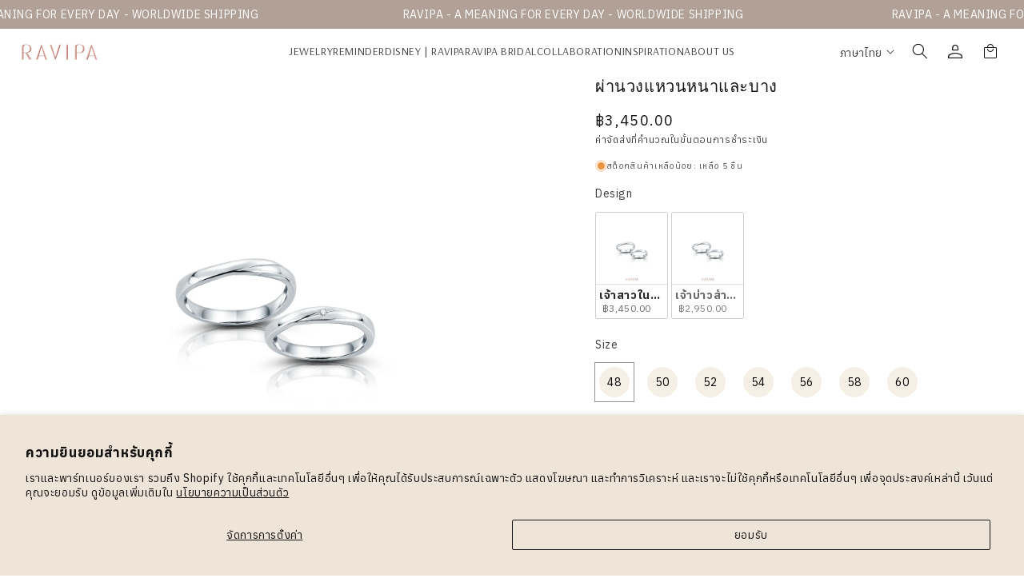

--- FILE ---
content_type: text/html; charset=utf-8
request_url: https://ravipa.com/th-cn/products/through-thick-and-thin-ring
body_size: 67934
content:
<!doctype html>
<html class="no-js" lang="th">
  <head>

    
   <!-- <script src="https://ajax.googleapis.com/ajax/libs/jquery/3.6.0/jquery.min.js"></script>
  <script>
    console.log('jquery version', jquery.fn);
      	$ = $.noConflict(true);
    console.log('log $',$);
  </script>  -->
    <meta charset="utf-8">
    <meta http-equiv="X-UA-Compatible" content="IE=edge">
    <meta name="viewport" content="width=device-width, initial-scale=1, maximum-scale=1">
    <meta name="theme-color" content="">
    <link rel="canonical" href="https://ravipa.com/th-cn/products/through-thick-and-thin-ring"><link rel="preconnect" href="https://fonts.shopifycdn.com" crossorigin><title>
      ผ่านวงแหวนหนาและบาง
 &ndash; RAVIPA</title>

    
      <meta name="description" content="Through Thick and Thin ในยามสายลมพัดพา ฉันจะคอยเป็นไออุ่นและโอบกอดเธอ ในยามที่แสงแดดส่องแผดเผา ฉันจะเป็นดั่งต้นไม้ใหญ่ที่บดบังเธอ ไม่ว่ายามสุขหรือทุกข์ เธอจะยิ้มหรือร้องไห้ หรือต่อให้มีอีกกี่หมื่นแสนอุปสรรคที่เข้ามา ขอให้เธอมั่นใจว่า “ฉันจะอยู่เคียงข้างเธอตลอดไป”   ดีไซน์ของ Through Thick and Thin นี้เราได้รับแรงบันดาล">
    

    

<meta property="og:site_name" content="RAVIPA">
<meta property="og:url" content="https://ravipa.com/th-cn/products/through-thick-and-thin-ring">
<meta property="og:title" content="ผ่านวงแหวนหนาและบาง">
<meta property="og:type" content="product">
<meta property="og:description" content="Through Thick and Thin ในยามสายลมพัดพา ฉันจะคอยเป็นไออุ่นและโอบกอดเธอ ในยามที่แสงแดดส่องแผดเผา ฉันจะเป็นดั่งต้นไม้ใหญ่ที่บดบังเธอ ไม่ว่ายามสุขหรือทุกข์ เธอจะยิ้มหรือร้องไห้ หรือต่อให้มีอีกกี่หมื่นแสนอุปสรรคที่เข้ามา ขอให้เธอมั่นใจว่า “ฉันจะอยู่เคียงข้างเธอตลอดไป”   ดีไซน์ของ Through Thick and Thin นี้เราได้รับแรงบันดาล"><meta property="og:image" content="http://ravipa.com/cdn/shop/files/ThroughThickandthin_d51a1994-1daf-4163-87fb-95529f09d5e5.jpg?v=1684334624">
  <meta property="og:image:secure_url" content="https://ravipa.com/cdn/shop/files/ThroughThickandthin_d51a1994-1daf-4163-87fb-95529f09d5e5.jpg?v=1684334624">
  <meta property="og:image:width" content="2250">
  <meta property="og:image:height" content="2250"><meta property="og:price:amount" content="2,950.00">
  <meta property="og:price:currency" content="THB"><meta name="twitter:site" content="@ravipajewelry"><meta name="twitter:card" content="summary_large_image">
<meta name="twitter:title" content="ผ่านวงแหวนหนาและบาง">
<meta name="twitter:description" content="Through Thick and Thin ในยามสายลมพัดพา ฉันจะคอยเป็นไออุ่นและโอบกอดเธอ ในยามที่แสงแดดส่องแผดเผา ฉันจะเป็นดั่งต้นไม้ใหญ่ที่บดบังเธอ ไม่ว่ายามสุขหรือทุกข์ เธอจะยิ้มหรือร้องไห้ หรือต่อให้มีอีกกี่หมื่นแสนอุปสรรคที่เข้ามา ขอให้เธอมั่นใจว่า “ฉันจะอยู่เคียงข้างเธอตลอดไป”   ดีไซน์ของ Through Thick and Thin นี้เราได้รับแรงบันดาล">


    <script src="//ravipa.com/cdn/shop/t/26/assets/constants.js?v=58251544750838685771751968960" defer="defer"></script>
    <script src="//ravipa.com/cdn/shop/t/26/assets/pubsub.js?v=158357773527763999511751968960" defer="defer"></script>
    <script src="//ravipa.com/cdn/shop/t/26/assets/global.js?v=37284204640041572741751968960" defer="defer"></script><script src="//ravipa.com/cdn/shop/t/26/assets/animations.js?v=88693664871331136111751968960" defer="defer"></script><script>window.performance && window.performance.mark && window.performance.mark('shopify.content_for_header.start');</script><meta name="google-site-verification" content="svlUlKNDO2IeYVwOFSFhA4Hu-2H4xvuvIEWtSuIxaDE">
<meta name="facebook-domain-verification" content="mf1h895fiespk7z5poj2t685ppntel">
<meta id="shopify-digital-wallet" name="shopify-digital-wallet" content="/56509563043/digital_wallets/dialog">
<link rel="alternate" hreflang="x-default" href="https://ravipa.com/products/through-thick-and-thin-ring">
<link rel="alternate" hreflang="en" href="https://ravipa.com/products/through-thick-and-thin-ring">
<link rel="alternate" hreflang="zh-Hans" href="https://ravipa.com/zh/products/through-thick-and-thin-ring">
<link rel="alternate" hreflang="th" href="https://ravipa.com/th/products/through-thick-and-thin-ring">
<link rel="alternate" hreflang="zh-Hans-TH" href="https://ravipa.com/zh/products/through-thick-and-thin-ring">
<link rel="alternate" hreflang="en-CN" href="https://ravipa.com/en-cn/products/through-thick-and-thin-ring">
<link rel="alternate" hreflang="zh-Hans-CN" href="https://ravipa.com/zh-cn/products/through-thick-and-thin-ring">
<link rel="alternate" hreflang="th-CN" href="https://ravipa.com/th-cn/products/through-thick-and-thin-ring">
<link rel="alternate" hreflang="zh-Hans-AT" href="https://ravipa.com/zh/products/through-thick-and-thin-ring">
<link rel="alternate" hreflang="zh-Hans-AU" href="https://ravipa.com/zh/products/through-thick-and-thin-ring">
<link rel="alternate" hreflang="zh-Hans-BE" href="https://ravipa.com/zh/products/through-thick-and-thin-ring">
<link rel="alternate" hreflang="zh-Hans-BN" href="https://ravipa.com/zh/products/through-thick-and-thin-ring">
<link rel="alternate" hreflang="zh-Hans-BR" href="https://ravipa.com/zh/products/through-thick-and-thin-ring">
<link rel="alternate" hreflang="zh-Hans-CA" href="https://ravipa.com/zh/products/through-thick-and-thin-ring">
<link rel="alternate" hreflang="zh-Hans-CH" href="https://ravipa.com/zh/products/through-thick-and-thin-ring">
<link rel="alternate" hreflang="zh-Hans-DE" href="https://ravipa.com/zh/products/through-thick-and-thin-ring">
<link rel="alternate" hreflang="zh-Hans-DK" href="https://ravipa.com/zh/products/through-thick-and-thin-ring">
<link rel="alternate" hreflang="zh-Hans-ES" href="https://ravipa.com/zh/products/through-thick-and-thin-ring">
<link rel="alternate" hreflang="zh-Hans-FI" href="https://ravipa.com/zh/products/through-thick-and-thin-ring">
<link rel="alternate" hreflang="zh-Hans-FR" href="https://ravipa.com/zh/products/through-thick-and-thin-ring">
<link rel="alternate" hreflang="zh-Hans-GB" href="https://ravipa.com/zh/products/through-thick-and-thin-ring">
<link rel="alternate" hreflang="zh-Hans-GR" href="https://ravipa.com/zh/products/through-thick-and-thin-ring">
<link rel="alternate" hreflang="zh-Hans-HK" href="https://ravipa.com/zh/products/through-thick-and-thin-ring">
<link rel="alternate" hreflang="zh-Hans-HR" href="https://ravipa.com/zh/products/through-thick-and-thin-ring">
<link rel="alternate" hreflang="zh-Hans-HU" href="https://ravipa.com/zh/products/through-thick-and-thin-ring">
<link rel="alternate" hreflang="zh-Hans-ID" href="https://ravipa.com/zh/products/through-thick-and-thin-ring">
<link rel="alternate" hreflang="zh-Hans-IT" href="https://ravipa.com/zh/products/through-thick-and-thin-ring">
<link rel="alternate" hreflang="zh-Hans-JP" href="https://ravipa.com/zh/products/through-thick-and-thin-ring">
<link rel="alternate" hreflang="zh-Hans-KH" href="https://ravipa.com/zh/products/through-thick-and-thin-ring">
<link rel="alternate" hreflang="zh-Hans-KR" href="https://ravipa.com/zh/products/through-thick-and-thin-ring">
<link rel="alternate" hreflang="zh-Hans-LA" href="https://ravipa.com/zh/products/through-thick-and-thin-ring">
<link rel="alternate" hreflang="zh-Hans-LK" href="https://ravipa.com/zh/products/through-thick-and-thin-ring">
<link rel="alternate" hreflang="zh-Hans-LU" href="https://ravipa.com/zh/products/through-thick-and-thin-ring">
<link rel="alternate" hreflang="zh-Hans-MM" href="https://ravipa.com/zh/products/through-thick-and-thin-ring">
<link rel="alternate" hreflang="zh-Hans-MY" href="https://ravipa.com/zh/products/through-thick-and-thin-ring">
<link rel="alternate" hreflang="zh-Hans-NL" href="https://ravipa.com/zh/products/through-thick-and-thin-ring">
<link rel="alternate" hreflang="zh-Hans-NO" href="https://ravipa.com/zh/products/through-thick-and-thin-ring">
<link rel="alternate" hreflang="zh-Hans-NZ" href="https://ravipa.com/zh/products/through-thick-and-thin-ring">
<link rel="alternate" hreflang="zh-Hans-PH" href="https://ravipa.com/zh/products/through-thick-and-thin-ring">
<link rel="alternate" hreflang="zh-Hans-PL" href="https://ravipa.com/zh/products/through-thick-and-thin-ring">
<link rel="alternate" hreflang="zh-Hans-PT" href="https://ravipa.com/zh/products/through-thick-and-thin-ring">
<link rel="alternate" hreflang="zh-Hans-QA" href="https://ravipa.com/zh/products/through-thick-and-thin-ring">
<link rel="alternate" hreflang="zh-Hans-RU" href="https://ravipa.com/zh/products/through-thick-and-thin-ring">
<link rel="alternate" hreflang="zh-Hans-SE" href="https://ravipa.com/zh/products/through-thick-and-thin-ring">
<link rel="alternate" hreflang="zh-Hans-TR" href="https://ravipa.com/zh/products/through-thick-and-thin-ring">
<link rel="alternate" hreflang="zh-Hans-TW" href="https://ravipa.com/zh/products/through-thick-and-thin-ring">
<link rel="alternate" hreflang="zh-Hans-US" href="https://ravipa.com/zh/products/through-thick-and-thin-ring">
<link rel="alternate" hreflang="zh-Hans-VN" href="https://ravipa.com/zh/products/through-thick-and-thin-ring">
<link rel="alternate" hreflang="zh-Hans-ZA" href="https://ravipa.com/zh/products/through-thick-and-thin-ring">
<link rel="alternate" hreflang="zh-Hans-IN" href="https://ravipa.com/zh/products/through-thick-and-thin-ring">
<link rel="alternate" hreflang="zh-Hans-SG" href="https://ravipa.com/zh/products/through-thick-and-thin-ring">
<link rel="alternate" hreflang="zh-Hans-MO" href="https://ravipa.com/zh/products/through-thick-and-thin-ring">
<link rel="alternate" hreflang="zh-Hans-PK" href="https://ravipa.com/zh/products/through-thick-and-thin-ring">
<link rel="alternate" hreflang="zh-Hans-MV" href="https://ravipa.com/zh/products/through-thick-and-thin-ring">
<link rel="alternate" hreflang="zh-Hans-BD" href="https://ravipa.com/zh/products/through-thick-and-thin-ring">
<link rel="alternate" hreflang="zh-Hans-BT" href="https://ravipa.com/zh/products/through-thick-and-thin-ring">
<link rel="alternate" hreflang="zh-Hans-CZ" href="https://ravipa.com/zh/products/through-thick-and-thin-ring">
<link rel="alternate" hreflang="zh-Hans-EE" href="https://ravipa.com/zh/products/through-thick-and-thin-ring">
<link rel="alternate" hreflang="zh-Hans-MK" href="https://ravipa.com/zh/products/through-thick-and-thin-ring">
<link rel="alternate" hreflang="zh-Hans-BG" href="https://ravipa.com/zh/products/through-thick-and-thin-ring">
<link rel="alternate" hreflang="zh-Hans-RO" href="https://ravipa.com/zh/products/through-thick-and-thin-ring">
<link rel="alternate" hreflang="zh-Hans-RS" href="https://ravipa.com/zh/products/through-thick-and-thin-ring">
<link rel="alternate" hreflang="zh-Hans-SI" href="https://ravipa.com/zh/products/through-thick-and-thin-ring">
<link rel="alternate" hreflang="zh-Hans-CY" href="https://ravipa.com/zh/products/through-thick-and-thin-ring">
<link rel="alternate" hreflang="zh-Hans-BY" href="https://ravipa.com/zh/products/through-thick-and-thin-ring">
<link rel="alternate" hreflang="zh-Hans-UA" href="https://ravipa.com/zh/products/through-thick-and-thin-ring">
<link rel="alternate" hreflang="zh-Hans-IE" href="https://ravipa.com/zh/products/through-thick-and-thin-ring">
<link rel="alternate" hreflang="zh-Hans-SK" href="https://ravipa.com/zh/products/through-thick-and-thin-ring">
<link rel="alternate" hreflang="zh-Hans-CI" href="https://ravipa.com/zh/products/through-thick-and-thin-ring">
<link rel="alternate" hreflang="zh-Hans-MU" href="https://ravipa.com/zh/products/through-thick-and-thin-ring">
<link rel="alternate" hreflang="zh-Hans-SN" href="https://ravipa.com/zh/products/through-thick-and-thin-ring">
<link rel="alternate" hreflang="zh-Hans-EG" href="https://ravipa.com/zh/products/through-thick-and-thin-ring">
<link rel="alternate" hreflang="zh-Hans-TN" href="https://ravipa.com/zh/products/through-thick-and-thin-ring">
<link rel="alternate" hreflang="zh-Hans-NP" href="https://ravipa.com/zh/products/through-thick-and-thin-ring">
<link rel="alternate" hreflang="zh-Hans-AE" href="https://ravipa.com/zh/products/through-thick-and-thin-ring">
<link rel="alternate" hreflang="zh-Hans-OM" href="https://ravipa.com/zh/products/through-thick-and-thin-ring">
<link rel="alternate" hreflang="zh-Hans-KW" href="https://ravipa.com/zh/products/through-thick-and-thin-ring">
<link rel="alternate" hreflang="zh-Hans-BH" href="https://ravipa.com/zh/products/through-thick-and-thin-ring">
<link rel="alternate" hreflang="zh-Hans-SA" href="https://ravipa.com/zh/products/through-thick-and-thin-ring">
<link rel="alternate" hreflang="zh-Hans-IL" href="https://ravipa.com/zh/products/through-thick-and-thin-ring">
<link rel="alternate" hreflang="zh-Hans-MA" href="https://ravipa.com/zh/products/through-thick-and-thin-ring">
<link rel="alternate" hreflang="zh-Hans-NG" href="https://ravipa.com/zh/products/through-thick-and-thin-ring">
<link rel="alternate" hreflang="zh-Hans-GH" href="https://ravipa.com/zh/products/through-thick-and-thin-ring">
<link rel="alternate" hreflang="zh-Hans-TZ" href="https://ravipa.com/zh/products/through-thick-and-thin-ring">
<link rel="alternate" hreflang="zh-Hans-DJ" href="https://ravipa.com/zh/products/through-thick-and-thin-ring">
<link rel="alternate" hreflang="zh-Hans-ET" href="https://ravipa.com/zh/products/through-thick-and-thin-ring">
<link rel="alternate" hreflang="zh-Hans-KE" href="https://ravipa.com/zh/products/through-thick-and-thin-ring">
<link rel="alternate" hreflang="zh-Hans-MG" href="https://ravipa.com/zh/products/through-thick-and-thin-ring">
<link rel="alternate" hreflang="zh-Hans-AR" href="https://ravipa.com/zh/products/through-thick-and-thin-ring">
<link rel="alternate" type="application/json+oembed" href="https://ravipa.com/th-cn/products/through-thick-and-thin-ring.oembed">
<script async="async" src="/checkouts/internal/preloads.js?locale=th-CN"></script>
<script id="shopify-features" type="application/json">{"accessToken":"f5618b8d37a7f616732596d953ff9cb7","betas":["rich-media-storefront-analytics"],"domain":"ravipa.com","predictiveSearch":true,"shopId":56509563043,"locale":"th"}</script>
<script>var Shopify = Shopify || {};
Shopify.shop = "r-a-v-i-p-a.myshopify.com";
Shopify.locale = "th";
Shopify.currency = {"active":"THB","rate":"1.0"};
Shopify.country = "CN";
Shopify.theme = {"name":"Store Location","id":151317610733,"schema_name":"Dawn","schema_version":"13.0.1","theme_store_id":887,"role":"main"};
Shopify.theme.handle = "null";
Shopify.theme.style = {"id":null,"handle":null};
Shopify.cdnHost = "ravipa.com/cdn";
Shopify.routes = Shopify.routes || {};
Shopify.routes.root = "/th-cn/";</script>
<script type="module">!function(o){(o.Shopify=o.Shopify||{}).modules=!0}(window);</script>
<script>!function(o){function n(){var o=[];function n(){o.push(Array.prototype.slice.apply(arguments))}return n.q=o,n}var t=o.Shopify=o.Shopify||{};t.loadFeatures=n(),t.autoloadFeatures=n()}(window);</script>
<script id="shop-js-analytics" type="application/json">{"pageType":"product"}</script>
<script defer="defer" async type="module" src="//ravipa.com/cdn/shopifycloud/shop-js/modules/v2/client.init-shop-cart-sync_KXGVXLjr.th.esm.js"></script>
<script defer="defer" async type="module" src="//ravipa.com/cdn/shopifycloud/shop-js/modules/v2/chunk.common_e89DveWm.esm.js"></script>
<script defer="defer" async type="module" src="//ravipa.com/cdn/shopifycloud/shop-js/modules/v2/chunk.modal_DpRxrsED.esm.js"></script>
<script type="module">
  await import("//ravipa.com/cdn/shopifycloud/shop-js/modules/v2/client.init-shop-cart-sync_KXGVXLjr.th.esm.js");
await import("//ravipa.com/cdn/shopifycloud/shop-js/modules/v2/chunk.common_e89DveWm.esm.js");
await import("//ravipa.com/cdn/shopifycloud/shop-js/modules/v2/chunk.modal_DpRxrsED.esm.js");

  window.Shopify.SignInWithShop?.initShopCartSync?.({"fedCMEnabled":true,"windoidEnabled":true});

</script>
<script>(function() {
  var isLoaded = false;
  function asyncLoad() {
    if (isLoaded) return;
    isLoaded = true;
    var urls = ["https:\/\/cdn.chaty.app\/pixel.js?id=bodcthsmxm\u0026shop=r-a-v-i-p-a.myshopify.com","https:\/\/cdn.one.store\/javascript\/dist\/1.0\/jcr-widget.js?account_id=shopify:r-a-v-i-p-a.myshopify.com\u0026shop=r-a-v-i-p-a.myshopify.com","https:\/\/admin.revenuehunt.com\/embed.js?shop=r-a-v-i-p-a.myshopify.com"];
    for (var i = 0; i < urls.length; i++) {
      var s = document.createElement('script');
      s.type = 'text/javascript';
      s.async = true;
      s.src = urls[i];
      var x = document.getElementsByTagName('script')[0];
      x.parentNode.insertBefore(s, x);
    }
  };
  if(window.attachEvent) {
    window.attachEvent('onload', asyncLoad);
  } else {
    window.addEventListener('load', asyncLoad, false);
  }
})();</script>
<script id="__st">var __st={"a":56509563043,"offset":25200,"reqid":"2ef74674-cf32-4e12-986f-62e9bb5aead2-1769812294","pageurl":"ravipa.com\/th-cn\/products\/through-thick-and-thin-ring","u":"27baf13f6be5","p":"product","rtyp":"product","rid":8174776189165};</script>
<script>window.ShopifyPaypalV4VisibilityTracking = true;</script>
<script id="captcha-bootstrap">!function(){'use strict';const t='contact',e='account',n='new_comment',o=[[t,t],['blogs',n],['comments',n],[t,'customer']],c=[[e,'customer_login'],[e,'guest_login'],[e,'recover_customer_password'],[e,'create_customer']],r=t=>t.map((([t,e])=>`form[action*='/${t}']:not([data-nocaptcha='true']) input[name='form_type'][value='${e}']`)).join(','),a=t=>()=>t?[...document.querySelectorAll(t)].map((t=>t.form)):[];function s(){const t=[...o],e=r(t);return a(e)}const i='password',u='form_key',d=['recaptcha-v3-token','g-recaptcha-response','h-captcha-response',i],f=()=>{try{return window.sessionStorage}catch{return}},m='__shopify_v',_=t=>t.elements[u];function p(t,e,n=!1){try{const o=window.sessionStorage,c=JSON.parse(o.getItem(e)),{data:r}=function(t){const{data:e,action:n}=t;return t[m]||n?{data:e,action:n}:{data:t,action:n}}(c);for(const[e,n]of Object.entries(r))t.elements[e]&&(t.elements[e].value=n);n&&o.removeItem(e)}catch(o){console.error('form repopulation failed',{error:o})}}const l='form_type',E='cptcha';function T(t){t.dataset[E]=!0}const w=window,h=w.document,L='Shopify',v='ce_forms',y='captcha';let A=!1;((t,e)=>{const n=(g='f06e6c50-85a8-45c8-87d0-21a2b65856fe',I='https://cdn.shopify.com/shopifycloud/storefront-forms-hcaptcha/ce_storefront_forms_captcha_hcaptcha.v1.5.2.iife.js',D={infoText:'ป้องกันโดย hCaptcha',privacyText:'ความเป็นส่วนตัว',termsText:'ข้อกำหนด'},(t,e,n)=>{const o=w[L][v],c=o.bindForm;if(c)return c(t,g,e,D).then(n);var r;o.q.push([[t,g,e,D],n]),r=I,A||(h.body.append(Object.assign(h.createElement('script'),{id:'captcha-provider',async:!0,src:r})),A=!0)});var g,I,D;w[L]=w[L]||{},w[L][v]=w[L][v]||{},w[L][v].q=[],w[L][y]=w[L][y]||{},w[L][y].protect=function(t,e){n(t,void 0,e),T(t)},Object.freeze(w[L][y]),function(t,e,n,w,h,L){const[v,y,A,g]=function(t,e,n){const i=e?o:[],u=t?c:[],d=[...i,...u],f=r(d),m=r(i),_=r(d.filter((([t,e])=>n.includes(e))));return[a(f),a(m),a(_),s()]}(w,h,L),I=t=>{const e=t.target;return e instanceof HTMLFormElement?e:e&&e.form},D=t=>v().includes(t);t.addEventListener('submit',(t=>{const e=I(t);if(!e)return;const n=D(e)&&!e.dataset.hcaptchaBound&&!e.dataset.recaptchaBound,o=_(e),c=g().includes(e)&&(!o||!o.value);(n||c)&&t.preventDefault(),c&&!n&&(function(t){try{if(!f())return;!function(t){const e=f();if(!e)return;const n=_(t);if(!n)return;const o=n.value;o&&e.removeItem(o)}(t);const e=Array.from(Array(32),(()=>Math.random().toString(36)[2])).join('');!function(t,e){_(t)||t.append(Object.assign(document.createElement('input'),{type:'hidden',name:u})),t.elements[u].value=e}(t,e),function(t,e){const n=f();if(!n)return;const o=[...t.querySelectorAll(`input[type='${i}']`)].map((({name:t})=>t)),c=[...d,...o],r={};for(const[a,s]of new FormData(t).entries())c.includes(a)||(r[a]=s);n.setItem(e,JSON.stringify({[m]:1,action:t.action,data:r}))}(t,e)}catch(e){console.error('failed to persist form',e)}}(e),e.submit())}));const S=(t,e)=>{t&&!t.dataset[E]&&(n(t,e.some((e=>e===t))),T(t))};for(const o of['focusin','change'])t.addEventListener(o,(t=>{const e=I(t);D(e)&&S(e,y())}));const B=e.get('form_key'),M=e.get(l),P=B&&M;t.addEventListener('DOMContentLoaded',(()=>{const t=y();if(P)for(const e of t)e.elements[l].value===M&&p(e,B);[...new Set([...A(),...v().filter((t=>'true'===t.dataset.shopifyCaptcha))])].forEach((e=>S(e,t)))}))}(h,new URLSearchParams(w.location.search),n,t,e,['guest_login'])})(!0,!0)}();</script>
<script integrity="sha256-4kQ18oKyAcykRKYeNunJcIwy7WH5gtpwJnB7kiuLZ1E=" data-source-attribution="shopify.loadfeatures" defer="defer" src="//ravipa.com/cdn/shopifycloud/storefront/assets/storefront/load_feature-a0a9edcb.js" crossorigin="anonymous"></script>
<script data-source-attribution="shopify.dynamic_checkout.dynamic.init">var Shopify=Shopify||{};Shopify.PaymentButton=Shopify.PaymentButton||{isStorefrontPortableWallets:!0,init:function(){window.Shopify.PaymentButton.init=function(){};var t=document.createElement("script");t.src="https://ravipa.com/cdn/shopifycloud/portable-wallets/latest/portable-wallets.th.js",t.type="module",document.head.appendChild(t)}};
</script>
<script data-source-attribution="shopify.dynamic_checkout.buyer_consent">
  function portableWalletsHideBuyerConsent(e){var t=document.getElementById("shopify-buyer-consent"),n=document.getElementById("shopify-subscription-policy-button");t&&n&&(t.classList.add("hidden"),t.setAttribute("aria-hidden","true"),n.removeEventListener("click",e))}function portableWalletsShowBuyerConsent(e){var t=document.getElementById("shopify-buyer-consent"),n=document.getElementById("shopify-subscription-policy-button");t&&n&&(t.classList.remove("hidden"),t.removeAttribute("aria-hidden"),n.addEventListener("click",e))}window.Shopify?.PaymentButton&&(window.Shopify.PaymentButton.hideBuyerConsent=portableWalletsHideBuyerConsent,window.Shopify.PaymentButton.showBuyerConsent=portableWalletsShowBuyerConsent);
</script>
<script>
  function portableWalletsCleanup(e){e&&e.src&&console.error("Failed to load portable wallets script "+e.src);var t=document.querySelectorAll("shopify-accelerated-checkout .shopify-payment-button__skeleton, shopify-accelerated-checkout-cart .wallet-cart-button__skeleton"),e=document.getElementById("shopify-buyer-consent");for(let e=0;e<t.length;e++)t[e].remove();e&&e.remove()}function portableWalletsNotLoadedAsModule(e){e instanceof ErrorEvent&&"string"==typeof e.message&&e.message.includes("import.meta")&&"string"==typeof e.filename&&e.filename.includes("portable-wallets")&&(window.removeEventListener("error",portableWalletsNotLoadedAsModule),window.Shopify.PaymentButton.failedToLoad=e,"loading"===document.readyState?document.addEventListener("DOMContentLoaded",window.Shopify.PaymentButton.init):window.Shopify.PaymentButton.init())}window.addEventListener("error",portableWalletsNotLoadedAsModule);
</script>

<script type="module" src="https://ravipa.com/cdn/shopifycloud/portable-wallets/latest/portable-wallets.th.js" onError="portableWalletsCleanup(this)" crossorigin="anonymous"></script>
<script nomodule>
  document.addEventListener("DOMContentLoaded", portableWalletsCleanup);
</script>

<script id='scb4127' type='text/javascript' async='' src='https://ravipa.com/cdn/shopifycloud/privacy-banner/storefront-banner.js'></script><link id="shopify-accelerated-checkout-styles" rel="stylesheet" media="screen" href="https://ravipa.com/cdn/shopifycloud/portable-wallets/latest/accelerated-checkout-backwards-compat.css" crossorigin="anonymous">
<style id="shopify-accelerated-checkout-cart">
        #shopify-buyer-consent {
  margin-top: 1em;
  display: inline-block;
  width: 100%;
}

#shopify-buyer-consent.hidden {
  display: none;
}

#shopify-subscription-policy-button {
  background: none;
  border: none;
  padding: 0;
  text-decoration: underline;
  font-size: inherit;
  cursor: pointer;
}

#shopify-subscription-policy-button::before {
  box-shadow: none;
}

      </style>
<script id="sections-script" data-sections="header" defer="defer" src="//ravipa.com/cdn/shop/t/26/compiled_assets/scripts.js?v=7160"></script>
<script>window.performance && window.performance.mark && window.performance.mark('shopify.content_for_header.end');</script>


    <style data-shopify>
      @font-face {
  font-family: Assistant;
  font-weight: 400;
  font-style: normal;
  font-display: swap;
  src: url("//ravipa.com/cdn/fonts/assistant/assistant_n4.9120912a469cad1cc292572851508ca49d12e768.woff2") format("woff2"),
       url("//ravipa.com/cdn/fonts/assistant/assistant_n4.6e9875ce64e0fefcd3f4446b7ec9036b3ddd2985.woff") format("woff");
}

      @font-face {
  font-family: Assistant;
  font-weight: 700;
  font-style: normal;
  font-display: swap;
  src: url("//ravipa.com/cdn/fonts/assistant/assistant_n7.bf44452348ec8b8efa3aa3068825305886b1c83c.woff2") format("woff2"),
       url("//ravipa.com/cdn/fonts/assistant/assistant_n7.0c887fee83f6b3bda822f1150b912c72da0f7b64.woff") format("woff");
}

      
      
      @font-face {
  font-family: Assistant;
  font-weight: 400;
  font-style: normal;
  font-display: swap;
  src: url("//ravipa.com/cdn/fonts/assistant/assistant_n4.9120912a469cad1cc292572851508ca49d12e768.woff2") format("woff2"),
       url("//ravipa.com/cdn/fonts/assistant/assistant_n4.6e9875ce64e0fefcd3f4446b7ec9036b3ddd2985.woff") format("woff");
}


      
        :root,
        .color-scheme-1 {
          --color-background: 255,255,255;
        
          --gradient-background: #ffffff;
        

        

        --color-foreground: 18,18,18;
        --color-background-contrast: 191,191,191;
        --color-shadow: 18,18,18;
        --color-button: 18,18,18;
        --color-button-text: 255,255,255;
        --color-secondary-button: 255,255,255;
        --color-secondary-button-text: 18,18,18;
        --color-link: 18,18,18;
        --color-badge-foreground: 18,18,18;
        --color-badge-background: 255,255,255;
        --color-badge-border: 18,18,18;
        --payment-terms-background-color: rgb(255 255 255);
      }
      
        
        .color-scheme-2 {
          --color-background: 243,243,243;
        
          --gradient-background: #f3f3f3;
        

        

        --color-foreground: 18,18,18;
        --color-background-contrast: 179,179,179;
        --color-shadow: 18,18,18;
        --color-button: 18,18,18;
        --color-button-text: 243,243,243;
        --color-secondary-button: 243,243,243;
        --color-secondary-button-text: 18,18,18;
        --color-link: 18,18,18;
        --color-badge-foreground: 18,18,18;
        --color-badge-background: 243,243,243;
        --color-badge-border: 18,18,18;
        --payment-terms-background-color: rgb(243 243 243);
      }
      
        
        .color-scheme-3 {
          --color-background: 36,40,51;
        
          --gradient-background: #242833;
        

        

        --color-foreground: 255,255,255;
        --color-background-contrast: 47,52,66;
        --color-shadow: 18,18,18;
        --color-button: 255,255,255;
        --color-button-text: 0,0,0;
        --color-secondary-button: 36,40,51;
        --color-secondary-button-text: 255,255,255;
        --color-link: 255,255,255;
        --color-badge-foreground: 255,255,255;
        --color-badge-background: 36,40,51;
        --color-badge-border: 255,255,255;
        --payment-terms-background-color: rgb(36 40 51);
      }
      
        
        .color-scheme-4 {
          --color-background: 18,18,18;
        
          --gradient-background: #121212;
        

        

        --color-foreground: 255,255,255;
        --color-background-contrast: 146,146,146;
        --color-shadow: 18,18,18;
        --color-button: 255,255,255;
        --color-button-text: 18,18,18;
        --color-secondary-button: 18,18,18;
        --color-secondary-button-text: 255,255,255;
        --color-link: 255,255,255;
        --color-badge-foreground: 255,255,255;
        --color-badge-background: 18,18,18;
        --color-badge-border: 255,255,255;
        --payment-terms-background-color: rgb(18 18 18);
      }
      
        
        .color-scheme-5 {
          --color-background: 51,79,180;
        
          --gradient-background: #334fb4;
        

        

        --color-foreground: 255,255,255;
        --color-background-contrast: 23,35,81;
        --color-shadow: 18,18,18;
        --color-button: 255,255,255;
        --color-button-text: 51,79,180;
        --color-secondary-button: 51,79,180;
        --color-secondary-button-text: 255,255,255;
        --color-link: 255,255,255;
        --color-badge-foreground: 255,255,255;
        --color-badge-background: 51,79,180;
        --color-badge-border: 255,255,255;
        --payment-terms-background-color: rgb(51 79 180);
      }
      

      body, .color-scheme-1, .color-scheme-2, .color-scheme-3, .color-scheme-4, .color-scheme-5 {
        color: rgba(var(--color-foreground), 0.75);
        background-color: rgb(var(--color-background));
      }

      :root {
        --font-body-family: Assistant, sans-serif;
        --font-body-style: normal;
        --font-body-weight: 400;
        --font-body-weight-bold: 700;

        --font-heading-family: Assistant, sans-serif;
        --font-heading-style: normal;
        --font-heading-weight: 400;

        --font-body-scale: 1.0;
        --font-heading-scale: 1.0;

        --media-padding: px;
        --media-border-opacity: 0.05;
        --media-border-width: 1px;
        --media-radius: 0px;
        --media-shadow-opacity: 0.0;
        --media-shadow-horizontal-offset: 0px;
        --media-shadow-vertical-offset: 4px;
        --media-shadow-blur-radius: 5px;
        --media-shadow-visible: 0;

        --page-width: 120rem;
        --page-width-margin: 0rem;

        --product-card-image-padding: 0.0rem;
        --product-card-corner-radius: 0.0rem;
        --product-card-text-alignment: left;
        --product-card-border-width: 0.0rem;
        --product-card-border-opacity: 0.1;
        --product-card-shadow-opacity: 0.0;
        --product-card-shadow-visible: 0;
        --product-card-shadow-horizontal-offset: 0.0rem;
        --product-card-shadow-vertical-offset: 0.4rem;
        --product-card-shadow-blur-radius: 0.5rem;

        --collection-card-image-padding: 0.0rem;
        --collection-card-corner-radius: 0.0rem;
        --collection-card-text-alignment: left;
        --collection-card-border-width: 0.0rem;
        --collection-card-border-opacity: 0.1;
        --collection-card-shadow-opacity: 0.0;
        --collection-card-shadow-visible: 0;
        --collection-card-shadow-horizontal-offset: 0.0rem;
        --collection-card-shadow-vertical-offset: 0.4rem;
        --collection-card-shadow-blur-radius: 0.5rem;

        --blog-card-image-padding: 0.0rem;
        --blog-card-corner-radius: 0.0rem;
        --blog-card-text-alignment: left;
        --blog-card-border-width: 0.0rem;
        --blog-card-border-opacity: 0.1;
        --blog-card-shadow-opacity: 0.0;
        --blog-card-shadow-visible: 0;
        --blog-card-shadow-horizontal-offset: 0.0rem;
        --blog-card-shadow-vertical-offset: 0.4rem;
        --blog-card-shadow-blur-radius: 0.5rem;

        --badge-corner-radius: 4.0rem;

        --popup-border-width: 1px;
        --popup-border-opacity: 0.1;
        --popup-corner-radius: 0px;
        --popup-shadow-opacity: 0.05;
        --popup-shadow-horizontal-offset: 0px;
        --popup-shadow-vertical-offset: 4px;
        --popup-shadow-blur-radius: 5px;

        --drawer-border-width: 1px;
        --drawer-border-opacity: 0.1;
        --drawer-shadow-opacity: 0.0;
        --drawer-shadow-horizontal-offset: 0px;
        --drawer-shadow-vertical-offset: 4px;
        --drawer-shadow-blur-radius: 5px;

        --spacing-sections-desktop: 0px;
        --spacing-sections-mobile: 0px;

        --grid-desktop-vertical-spacing: 8px;
        --grid-desktop-horizontal-spacing: 8px;
        --grid-mobile-vertical-spacing: 4px;
        --grid-mobile-horizontal-spacing: 4px;

        --text-boxes-border-opacity: 0.1;
        --text-boxes-border-width: 0px;
        --text-boxes-radius: 0px;
        --text-boxes-shadow-opacity: 0.0;
        --text-boxes-shadow-visible: 0;
        --text-boxes-shadow-horizontal-offset: 0px;
        --text-boxes-shadow-vertical-offset: 4px;
        --text-boxes-shadow-blur-radius: 5px;

        --buttons-radius: 0px;
        --buttons-radius-outset: 0px;
        --buttons-border-width: 1px;
        --buttons-border-opacity: 1.0;
        --buttons-shadow-opacity: 0.0;
        --buttons-shadow-visible: 0;
        --buttons-shadow-horizontal-offset: 0px;
        --buttons-shadow-vertical-offset: 4px;
        --buttons-shadow-blur-radius: 5px;
        --buttons-border-offset: 0px;

        --inputs-radius: 0px;
        --inputs-border-width: 1px;
        --inputs-border-opacity: 0.55;
        --inputs-shadow-opacity: 0.0;
        --inputs-shadow-horizontal-offset: 0px;
        --inputs-margin-offset: 0px;
        --inputs-shadow-vertical-offset: 4px;
        --inputs-shadow-blur-radius: 5px;
        --inputs-radius-outset: 0px;

        --variant-pills-radius: 40px;
        --variant-pills-border-width: 1px;
        --variant-pills-border-opacity: 0.55;
        --variant-pills-shadow-opacity: 0.0;
        --variant-pills-shadow-horizontal-offset: 0px;
        --variant-pills-shadow-vertical-offset: 4px;
        --variant-pills-shadow-blur-radius: 5px;
      }

      *,
      *::before,
      *::after {
        box-sizing: inherit;
      }

      html {
        box-sizing: border-box;
        font-size: calc(var(--font-body-scale) * 62.5%);
        height: 100%;
      }

      body {
        display: grid;
        grid-template-rows: auto auto 1fr auto;
        grid-template-columns: 100%;
        min-height: 100%;
        margin: 0;
        font-size: 1.5rem;
        letter-spacing: 0.06rem;
        line-height: calc(1 + 0.8 / var(--font-body-scale));
        font-family: var(--font-body-family);
        font-style: var(--font-body-style);
        font-weight: var(--font-body-weight);
      }

      @media screen and (min-width: 750px) {
        body {
          font-size: 1.6rem;
        }
      }
    </style>
    <link href="//ravipa.com/cdn/shop/t/26/assets/base.css?v=93405971894151239851751968960" rel="stylesheet" type="text/css" media="all" />
<link rel="preload" as="font" href="//ravipa.com/cdn/fonts/assistant/assistant_n4.9120912a469cad1cc292572851508ca49d12e768.woff2" type="font/woff2" crossorigin><link rel="preload" as="font" href="//ravipa.com/cdn/fonts/assistant/assistant_n4.9120912a469cad1cc292572851508ca49d12e768.woff2" type="font/woff2" crossorigin><link href="//ravipa.com/cdn/shop/t/26/assets/component-localization-form.css?v=124545717069420038221751968960" rel="stylesheet" type="text/css" media="all" />
      <script src="//ravipa.com/cdn/shop/t/26/assets/localization-form.js?v=169565320306168926741751968960" defer="defer"></script><script>
      document.documentElement.className = document.documentElement.className.replace('no-js', 'js');
      if (Shopify.designMode) {
        document.documentElement.classList.add('shopify-design-mode');
      }
    </script>


        <link rel="shortcut icon" type="image/x-icon" href="https://plaimanas.org/ravipa-assets/img/favicon/favicon.ico">
        <link rel="apple-touch-icon" sizes="180x180" href="https://plaimanas.org/ravipa-assets/img/favicon/apple-touch-icon.png">
        <link rel="icon" type="image/png" sizes="32x32" href="https://plaimanas.org/ravipa-assets/img/favicon/favicon-32x32.png">
        <link rel="icon" type="image/png" sizes="16x16" href="https://plaimanas.org/ravipa-assets/img/favicon/favicon-16x16.png">
        <link rel="mask-icon" href="https://plaimanas.org/ravipa-assets/img/favicon/safari-pinned-tab.svg" color="#000000">
        <meta name="msapplication-TileColor" content="#ffffff">
        <meta name="theme-color" content="#ffffff">
        
        <!-- CSS PLUGIN:START -->
        <link rel="stylesheet" href="https://plaimanas.org/ravipa-assets/plugin/swiper/swiper-bundle.min.css">
        <link rel="stylesheet" href="https://plaimanas.org/ravipa-assets/plugin/select2/select2.css">
        <link rel="stylesheet" href="https://plaimanas.org/ravipa-assets/plugin/magnific-popup/magnific-popup.min.css">
        <!-- CSS PLUGIN:END -->

        <!-- CSS FONT -->
        <link rel="preconnect" href="https://fonts.googleapis.com">
        <link rel="preconnect" href="https://fonts.gstatic.com" crossorigin>
        <link href="https://fonts.googleapis.com/css2?family=Anuphan:wght@300;400;500;700&family=Arsenal:ital,wght@0,400;0,700;1,400;1,700&display=swap" rel="stylesheet">
        
        <link rel="stylesheet" href="https://plaimanas.org/ravipa-assets/css/library/animate.min.css">
        <link rel="stylesheet" href="https://plaimanas.org/ravipa-assets/css/library/jquery-ui-datepicker.min.css">
        
        <style data-shopify>
          @font-face {
              font-family: 'iconfont';
              src: url('//ravipa.com/cdn/shop/t/26/assets/iconfont.woff?v=96304075284404632271751968960') format('woff');
              font-weight: normal;
              font-style: normal;
          }
          .ic {
              font-family: 'iconfont' !important;
              speak: none;
              font-style: normal;
              font-weight: normal;
              font-variant: normal;
              text-transform: none;
              line-height: 1;
              -webkit-font-smoothing: antialiased;
              -moz-osx-font-smoothing: grayscale;
          }

          .ic-plus:before {
            content: "\e945";
          }
          .ic-minus:before {
            content: "\e946";
          }
          .ic-comment:before {
            content: "\e944";
          }
          .ic-linkedin:before {
            content: "\e942";
          }
          .ic-tiktok:before {
            content: "\e943";
          }
          .ic-move:before {
            content: "\e941";
          }
          .ic-close:before {
            content: "\e900";
          }
          .ic-caret-left:before {
            content: "\e901";
          }
          .ic-caret-right:before {
            content: "\e902";
          }
          .ic-caret-up:before {
            content: "\e903";
          }
          .ic-caret-down:before {
            content: "\e904";
          }
          .ic-angle-left:before {
            content: "\e905";
          }
          .ic-angle-right:before {
            content: "\e906";
          }
          .ic-angle-up:before {
            content: "\e907";
          }
          .ic-angle-down:before {
            content: "\e908";
          }
          .ic-chevron-left:before {
            content: "\e909";
          }
          .ic-chevron-right:before {
            content: "\e90a";
          }
          .ic-chevron-up:before {
            content: "\e90b";
          }
          .ic-chevron-down:before {
            content: "\e90c";
          }
          .ic-arrow-left:before {
            content: "\e90d";
          }
          .ic-arrow-right:before {
            content: "\e90e";
          }
          .ic-arrow-up:before {
            content: "\e90f";
          }
          .ic-arrow-down:before {
            content: "\e910";
          }
          .ic-play-circle:before {
            content: "\e911";
          }
          .ic-search:before {
            content: "\e912";
          }
          .ic-facebook:before {
            content: "\e913";
          }
          .ic-twitter:before {
            content: "\e914";
          }
          .ic-instagram:before {
            content: "\e915";
          }
          .ic-pinterest:before {
            content: "\e916";
          }
          .ic-youtube:before {
            content: "\e917";
          }
          .ic-spotify:before {
            content: "\e918";
          }
          .ic-line:before {
            content: "\e919";
          }
          .ic-user:before {
            content: "\e91a";
          }
          .ic-user-o:before {
            content: "\e91b";
          }
          .ic-heart:before {
            content: "\e91c";
          }
          .ic-heart-o:before {
            content: "\e91d";
          }
          .ic-shopping-bag-o:before {
            content: "\e91e";
          }
          .ic-shopping-bag:before {
            content: "\e91f";
          }
          .ic-envelope-o:before {
            content: "\e920";
          }
          .ic-map-marker-o:before {
            content: "\e921";
          }
          .ic-clock-o:before {
            content: "\e922";
          }
          .ic-check:before {
            content: "\e923";
          }
          .ic-global-o:before {
            content: "\e924";
          }
          .ic-call-o:before {
            content: "\e925";
          }
          .ic-bookmark-o:before {
            content: "\e926";
          }
          .ic-bookmark:before {
            content: "\e927";
          }
          .ic-vimeo:before {
            content: "\e928";
          }
          .ic-weibo:before {
            content: "\e929";
          }
          .ic-messenger:before {
            content: "\e92a";
          }
          .ic-lineat:before {
            content: "\e92b";
          }
          .ic-phone-o:before {
            content: "\e92c";
          }
          .ic-star:before {
            content: "\e92d";
          }
          .ic-sliders:before {
            content: "\e92e";
          }
          .ic-sort:before {
            content: "\e92f";
          }
          .ic-sign-out:before {
            content: "\e930";
          }
          .ic-download:before {
            content: "\e931";
          }
          .ic-file-pdf:before {
            content: "\e932";
          }
          .ic-play:before {
            content: "\e933";
          }
          .ic-calendar-o:before {
            content: "\e934";
          }
          .ic-refresh:before {
            content: "\e935";
          }
          .ic-pause:before {
            content: "\e936";
          }
          .ic-google:before {
            content: "\e937";
          }
          .ic-wechat:before {
            content: "\e938";
          }
          .ic-whatsapp:before {
            content: "\e939";
          }
          .ic-share:before {
            content: "\e93a";
          }
          .ic-lists:before {
            content: "\e93b";
          }
          .ic-expand:before {
            content: "\e93c";
          }
          .ic-muted:before {
            content: "\e93d";
          }
          .ic-volume:before {
            content: "\e93e";
          }
          .ic-link:before {
            content: "\e93f";
          }
          .ic-filter-o:before {
            content: "\e940";
          }
          .ic-chat-box:before {
            content: "\e947";
          }
          .ic-zoom-in:before {
            content: "\e948";
          }
          .ic-attach:before {
            content: "\e949";
          }

        </style>
        <link rel="stylesheet" href="https://plaimanas.org/ravipa-assets/plugin/liMarquee/liMarquee.css">
        <link rel="stylesheet" href="https://plaimanas.org/ravipa-assets/css/theme-default.css?v=1769812294">
        <link rel="stylesheet" href="https://plaimanas.org/ravipa-assets/css/theme.css?v=1769812294">
  
        <script src="https://plaimanas.org/ravipa-assets/js/library/jquery-3.6.0.min.js"></script>
        <script src="https://plaimanas.org/ravipa-assets/js/library/jquery-migrate-3.4.0.min.js"></script>
        <script src="https://plaimanas.org/ravipa-assets/js/library/jquery.easing.1.3.min.js"></script>
        <script src="https://plaimanas.org/ravipa-assets/js/library/jquery-ui-datepicker.min.js"></script>
        <script src="https://plaimanas.org/ravipa-assets/js/library/modernizr-custom.js"></script>
        <script src="https://plaimanas.org/ravipa-assets/js/library/share.js"></script>
        <script src="https://plaimanas.org/ravipa-assets/plugin/select2/select2.js"></script>

        <!-- web by ::* www.plaimanas.com -->

        <style data-shopify>
        h1 {
          font-family: var(--font-heading);
          font-size: var(--font-size-h2);
          font-weight: var(--weight-regular);
          line-height: 1.2;
          color: var(--color-theme-brown);
        }
        </style>
        
  <!-- BEGIN app block: shopify://apps/powerful-form-builder/blocks/app-embed/e4bcb1eb-35b2-42e6-bc37-bfe0e1542c9d --><script type="text/javascript" hs-ignore data-cookieconsent="ignore">
  var Globo = Globo || {};
  var globoFormbuilderRecaptchaInit = function(){};
  var globoFormbuilderHcaptchaInit = function(){};
  window.Globo.FormBuilder = window.Globo.FormBuilder || {};
  window.Globo.FormBuilder.shop = {"configuration":{"money_format":"<span class=money> ฿{{amount}}</span>"},"pricing":{"features":{"bulkOrderForm":false,"cartForm":false,"fileUpload":2,"removeCopyright":false,"restrictedEmailDomains":false}},"settings":{"copyright":"Powered by <a href=\"https://globosoftware.net\" target=\"_blank\">Globo</a> <a href=\"https://apps.shopify.com/form-builder-contact-form\" target=\"_blank\">Form Builder</a>","hideWaterMark":false,"reCaptcha":{"recaptchaType":"v2","siteKey":false,"languageCode":"en"},"scrollTop":false,"customCssCode":"","customCssEnabled":false,"additionalColumns":[]},"encryption_form_id":1,"url":"https://app.powerfulform.com/","CDN_URL":"https://dxo9oalx9qc1s.cloudfront.net"};

  if(window.Globo.FormBuilder.shop.settings.customCssEnabled && window.Globo.FormBuilder.shop.settings.customCssCode){
    const customStyle = document.createElement('style');
    customStyle.type = 'text/css';
    customStyle.innerHTML = window.Globo.FormBuilder.shop.settings.customCssCode;
    document.head.appendChild(customStyle);
  }

  window.Globo.FormBuilder.forms = [];
    
      
      
      
      window.Globo.FormBuilder.forms[39322] = {"39322":{"elements":[{"id":"group-1","type":"group","label":{"en":"Application Form","th":"Page 1","zh-CN":"Page 1"},"description":{"en":"","th":"","zh-CN":""},"elements":[{"id":"text","type":"text","label":{"en":"First Name","th":"Your Name","zh-CN":"Your Name"},"placeholder":{"en":"","th":"Your Name","zh-CN":"Your Name"},"description":null,"hideLabel":false,"required":true,"columnWidth":100},{"id":"text-1","type":"text","label":{"en":"Last Name","th":"Text","zh-CN":"Text"},"placeholder":"","description":"","limitCharacters":false,"characters":100,"hideLabel":false,"keepPositionLabel":false,"columnWidth":100,"displayType":"show","displayDisjunctive":false,"conditionalField":false,"required":true},{"id":"email","type":"email","label":{"en":"Email Address","th":"Email","zh-CN":"Email"},"placeholder":{"en":"","th":"Email","zh-CN":"Email"},"description":null,"hideLabel":false,"required":true,"columnWidth":100,"conditionalField":false},{"id":"phone-1","type":"phone","label":{"en":"Phone Number","th":"Phone","zh-CN":"Phone"},"placeholder":"","description":"","validatePhone":false,"onlyShowFlag":false,"defaultCountryCode":"us","limitCharacters":false,"characters":100,"hideLabel":false,"keepPositionLabel":false,"columnWidth":100,"displayType":"show","displayDisjunctive":false,"conditionalField":false,"required":true},{"id":"select-1","type":"select","label":{"en":"Position","th":"Dropdown","zh-CN":"Dropdown"},"placeholder":"Please select","options":[{"label":"Option 1","value":"Option 1"},{"label":"Option 2","value":"Option 2"}],"defaultOption":"","description":"","hideLabel":false,"keepPositionLabel":false,"columnWidth":100,"displayType":"show","displayDisjunctive":false,"conditionalField":false,"required":true},{"id":"file2-1","type":"file2","label":{"en":"Resume \/ CV","th":"Attachments","zh-CN":"Attachments"},"button-text":"Browse file","placeholder":{"en":"Attach Resume \/ CV","th":"Choose file or drag here","zh-CN":"Choose file or drag here"},"hint":{"en":".pdf file. Maximum 2 MB","th":"Supported format: JPG, JPEG, PNG, GIF, SVG.","zh-CN":"Supported format: JPG, JPEG, PNG, GIF, SVG."},"allowed-multiple":false,"allowed-extensions":["pdf"],"description":"","hideLabel":false,"keepPositionLabel":false,"columnWidth":100,"displayType":"show","displayDisjunctive":false,"conditionalField":false},{"id":"file2-2","type":"file2","label":{"en":"Portfolio","th":"Attachments","zh-CN":"Attachments"},"button-text":"Browse file","placeholder":{"en":"Attach Portfolio","th":"Choose file or drag here","zh-CN":"Choose file or drag here"},"hint":{"en":".pdf file. Maximum 2 MB","th":"Supported format: JPG, JPEG, PNG, GIF, SVG.","zh-CN":"Supported format: JPG, JPEG, PNG, GIF, SVG."},"allowed-multiple":false,"allowed-extensions":["pdf"],"description":"","hideLabel":false,"keepPositionLabel":false,"columnWidth":100,"displayType":"show","displayDisjunctive":false,"conditionalField":false},{"id":"textarea","type":"textarea","label":{"en":"Note","th":"Message","zh-CN":"Message"},"placeholder":{"en":"","th":"Message","zh-CN":"Message"},"description":null,"hideLabel":false,"required":false,"columnWidth":100,"conditionalField":false}]}],"errorMessage":{"required":"Please fill in field","minSelections":"Please choose at least {{ min_selections }} options","maxSelections":"Please choose at maximum of {{ max_selections }} options","exactlySelections":"Please choose exactly {{ exact_selections }} options","invalid":"Invalid","invalidName":"Invalid name","invalidEmail":"Invalid email","invalidURL":"Invalid url","invalidPhone":"Invalid phone","invalidNumber":"Invalid number","invalidPassword":"Invalid password","confirmPasswordNotMatch":"Confirmed password doesn't match","customerAlreadyExists":"Customer already exists","fileSizeLimit":"File size limit","fileNotAllowed":"File not allowed","requiredCaptcha":"Required captcha","requiredProducts":"Please select product","limitQuantity":"The number of products left in stock has been exceeded","shopifyInvalidPhone":"phone - Enter a valid phone number to use this delivery method","shopifyPhoneHasAlready":"phone - Phone has already been taken","shopifyInvalidProvice":"addresses.province - is not valid","otherError":"Something went wrong, please try again"},"appearance":{"layout":"default","width":"","style":"line_rounded","mainColor":"rgba(223,223,223,1)","floatingIcon":"\u003csvg aria-hidden=\"true\" focusable=\"false\" data-prefix=\"far\" data-icon=\"envelope\" class=\"svg-inline--fa fa-envelope fa-w-16\" role=\"img\" xmlns=\"http:\/\/www.w3.org\/2000\/svg\" viewBox=\"0 0 512 512\"\u003e\u003cpath fill=\"currentColor\" d=\"M464 64H48C21.49 64 0 85.49 0 112v288c0 26.51 21.49 48 48 48h416c26.51 0 48-21.49 48-48V112c0-26.51-21.49-48-48-48zm0 48v40.805c-22.422 18.259-58.168 46.651-134.587 106.49-16.841 13.247-50.201 45.072-73.413 44.701-23.208.375-56.579-31.459-73.413-44.701C106.18 199.465 70.425 171.067 48 152.805V112h416zM48 400V214.398c22.914 18.251 55.409 43.862 104.938 82.646 21.857 17.205 60.134 55.186 103.062 54.955 42.717.231 80.509-37.199 103.053-54.947 49.528-38.783 82.032-64.401 104.947-82.653V400H48z\"\u003e\u003c\/path\u003e\u003c\/svg\u003e","floatingText":null,"displayOnAllPage":false,"formType":"normalForm","background":"none","backgroundColor":"#fff","descriptionColor":"rgba(206,206,206,1)","headingColor":"rgba(155,136,123,1)","labelColor":"rgba(147,147,147,1)","optionColor":"rgba(147,147,147,1)","paragraphBackground":"#fff","paragraphColor":"rgba(147,147,147,1)","popup_trigger":{"after_scrolling":false,"after_timer":false,"on_exit_intent":false}},"afterSubmit":{"action":"clearForm","title":"Thanks for getting in touch!","message":"\u003cp\u003eWe appreciate you contacting us. One of our colleagues will get back in touch with you soon!\u003c\/p\u003e\u003cp\u003e\u003cbr\u003e\u003c\/p\u003e\u003cp\u003eHave a great day!\u003c\/p\u003e","redirectUrl":null},"footer":{"description":null,"previousText":"Previous","nextText":"Next","submitText":"Submit","submitAlignment":"left"},"header":{"active":false,"title":{"en":"","th":"Contact us","zh-CN":"Contact us"},"description":{"en":"\u003cp\u003e\u003cbr\u003e\u003c\/p\u003e","th":"Leave your message and we'll get back to you shortly.","zh-CN":"Leave your message and we'll get back to you shortly."},"headerAlignment":"left"},"isStepByStepForm":true,"publish":{"requiredLogin":false,"requiredLoginMessage":"Please \u003ca href='\/account\/login' title='login'\u003elogin\u003c\/a\u003e to continue"},"reCaptcha":{"enable":false},"html":"\n\u003cdiv class=\"globo-form default-form globo-form-id-39322 \" data-locale=\"en\" \u003e\n\n\u003cstyle\u003e\n\n\n\n.globo-form-id-39322 .globo-form-app{\n    max-width: px;\n    width: -webkit-fill-available;\n    \n    \n}\n\n.globo-form-id-39322 .globo-form-app .globo-heading{\n    color: rgba(155,136,123,1)\n}\n\n\n.globo-form-id-39322 .globo-form-app .header {\n    text-align:left;\n}\n\n\n.globo-form-id-39322 .globo-form-app .globo-description,\n.globo-form-id-39322 .globo-form-app .header .globo-description{\n    color: rgba(206,206,206,1)\n}\n.globo-form-id-39322 .globo-form-app .globo-label,\n.globo-form-id-39322 .globo-form-app .globo-form-control label.globo-label,\n.globo-form-id-39322 .globo-form-app .globo-form-control label.globo-label span.label-content{\n    color: rgba(147,147,147,1);\n    text-align: left !important;\n}\n.globo-form-id-39322 .globo-form-app .globo-label.globo-position-label{\n    height: 20px !important;\n}\n.globo-form-id-39322 .globo-form-app .globo-form-control .help-text.globo-description,\n.globo-form-id-39322 .globo-form-app .globo-form-control span.globo-description{\n    color: rgba(206,206,206,1)\n}\n.globo-form-id-39322 .globo-form-app .globo-form-control .checkbox-wrapper .globo-option,\n.globo-form-id-39322 .globo-form-app .globo-form-control .radio-wrapper .globo-option\n{\n    color: rgba(147,147,147,1)\n}\n.globo-form-id-39322 .globo-form-app .footer,\n.globo-form-id-39322 .globo-form-app .gfb__footer{\n    text-align:left;\n}\n.globo-form-id-39322 .globo-form-app .footer button,\n.globo-form-id-39322 .globo-form-app .gfb__footer button{\n    border:1px solid rgba(223,223,223,1);\n    \n}\n.globo-form-id-39322 .globo-form-app .footer button.submit,\n.globo-form-id-39322 .globo-form-app .gfb__footer button.submit\n.globo-form-id-39322 .globo-form-app .footer button.checkout,\n.globo-form-id-39322 .globo-form-app .gfb__footer button.checkout,\n.globo-form-id-39322 .globo-form-app .footer button.action.loading .spinner,\n.globo-form-id-39322 .globo-form-app .gfb__footer button.action.loading .spinner{\n    background-color: rgba(223,223,223,1);\n    color : #000000;\n}\n.globo-form-id-39322 .globo-form-app .globo-form-control .star-rating\u003efieldset:not(:checked)\u003elabel:before {\n    content: url('data:image\/svg+xml; utf8, \u003csvg aria-hidden=\"true\" focusable=\"false\" data-prefix=\"far\" data-icon=\"star\" class=\"svg-inline--fa fa-star fa-w-18\" role=\"img\" xmlns=\"http:\/\/www.w3.org\/2000\/svg\" viewBox=\"0 0 576 512\"\u003e\u003cpath fill=\"rgba(223,223,223,1)\" d=\"M528.1 171.5L382 150.2 316.7 17.8c-11.7-23.6-45.6-23.9-57.4 0L194 150.2 47.9 171.5c-26.2 3.8-36.7 36.1-17.7 54.6l105.7 103-25 145.5c-4.5 26.3 23.2 46 46.4 33.7L288 439.6l130.7 68.7c23.2 12.2 50.9-7.4 46.4-33.7l-25-145.5 105.7-103c19-18.5 8.5-50.8-17.7-54.6zM388.6 312.3l23.7 138.4L288 385.4l-124.3 65.3 23.7-138.4-100.6-98 139-20.2 62.2-126 62.2 126 139 20.2-100.6 98z\"\u003e\u003c\/path\u003e\u003c\/svg\u003e');\n}\n.globo-form-id-39322 .globo-form-app .globo-form-control .star-rating\u003efieldset\u003einput:checked ~ label:before {\n    content: url('data:image\/svg+xml; utf8, \u003csvg aria-hidden=\"true\" focusable=\"false\" data-prefix=\"fas\" data-icon=\"star\" class=\"svg-inline--fa fa-star fa-w-18\" role=\"img\" xmlns=\"http:\/\/www.w3.org\/2000\/svg\" viewBox=\"0 0 576 512\"\u003e\u003cpath fill=\"rgba(223,223,223,1)\" d=\"M259.3 17.8L194 150.2 47.9 171.5c-26.2 3.8-36.7 36.1-17.7 54.6l105.7 103-25 145.5c-4.5 26.3 23.2 46 46.4 33.7L288 439.6l130.7 68.7c23.2 12.2 50.9-7.4 46.4-33.7l-25-145.5 105.7-103c19-18.5 8.5-50.8-17.7-54.6L382 150.2 316.7 17.8c-11.7-23.6-45.6-23.9-57.4 0z\"\u003e\u003c\/path\u003e\u003c\/svg\u003e');\n}\n.globo-form-id-39322 .globo-form-app .globo-form-control .star-rating\u003efieldset:not(:checked)\u003elabel:hover:before,\n.globo-form-id-39322 .globo-form-app .globo-form-control .star-rating\u003efieldset:not(:checked)\u003elabel:hover ~ label:before{\n    content : url('data:image\/svg+xml; utf8, \u003csvg aria-hidden=\"true\" focusable=\"false\" data-prefix=\"fas\" data-icon=\"star\" class=\"svg-inline--fa fa-star fa-w-18\" role=\"img\" xmlns=\"http:\/\/www.w3.org\/2000\/svg\" viewBox=\"0 0 576 512\"\u003e\u003cpath fill=\"rgba(223,223,223,1)\" d=\"M259.3 17.8L194 150.2 47.9 171.5c-26.2 3.8-36.7 36.1-17.7 54.6l105.7 103-25 145.5c-4.5 26.3 23.2 46 46.4 33.7L288 439.6l130.7 68.7c23.2 12.2 50.9-7.4 46.4-33.7l-25-145.5 105.7-103c19-18.5 8.5-50.8-17.7-54.6L382 150.2 316.7 17.8c-11.7-23.6-45.6-23.9-57.4 0z\"\u003e\u003c\/path\u003e\u003c\/svg\u003e')\n}\n.globo-form-id-39322 .globo-form-app .globo-form-control .radio-wrapper .radio-input:checked ~ .radio-label:after {\n    background: rgba(223,223,223,1);\n    background: radial-gradient(rgba(223,223,223,1) 40%, #fff 45%);\n}\n.globo-form-id-39322 .globo-form-app .globo-form-control .checkbox-wrapper .checkbox-input:checked ~ .checkbox-label:before {\n    border-color: rgba(223,223,223,1);\n    box-shadow: 0 4px 6px rgba(50,50,93,0.11), 0 1px 3px rgba(0,0,0,0.08);\n    background-color: rgba(223,223,223,1);\n}\n.globo-form-id-39322 .globo-form-app .step.-completed .step__number,\n.globo-form-id-39322 .globo-form-app .line.-progress,\n.globo-form-id-39322 .globo-form-app .line.-start{\n    background-color: rgba(223,223,223,1);\n}\n.globo-form-id-39322 .globo-form-app .checkmark__check,\n.globo-form-id-39322 .globo-form-app .checkmark__circle{\n    stroke: rgba(223,223,223,1);\n}\n.globo-form-id-39322 .floating-button{\n    background-color: rgba(223,223,223,1);\n}\n.globo-form-id-39322 .globo-form-app .globo-form-control .checkbox-wrapper .checkbox-input ~ .checkbox-label:before,\n.globo-form-app .globo-form-control .radio-wrapper .radio-input ~ .radio-label:after{\n    border-color : rgba(223,223,223,1);\n}\n.globo-form-id-39322 .flatpickr-day.selected, \n.globo-form-id-39322 .flatpickr-day.startRange, \n.globo-form-id-39322 .flatpickr-day.endRange, \n.globo-form-id-39322 .flatpickr-day.selected.inRange, \n.globo-form-id-39322 .flatpickr-day.startRange.inRange, \n.globo-form-id-39322 .flatpickr-day.endRange.inRange, \n.globo-form-id-39322 .flatpickr-day.selected:focus, \n.globo-form-id-39322 .flatpickr-day.startRange:focus, \n.globo-form-id-39322 .flatpickr-day.endRange:focus, \n.globo-form-id-39322 .flatpickr-day.selected:hover, \n.globo-form-id-39322 .flatpickr-day.startRange:hover, \n.globo-form-id-39322 .flatpickr-day.endRange:hover, \n.globo-form-id-39322 .flatpickr-day.selected.prevMonthDay, \n.globo-form-id-39322 .flatpickr-day.startRange.prevMonthDay, \n.globo-form-id-39322 .flatpickr-day.endRange.prevMonthDay, \n.globo-form-id-39322 .flatpickr-day.selected.nextMonthDay, \n.globo-form-id-39322 .flatpickr-day.startRange.nextMonthDay, \n.globo-form-id-39322 .flatpickr-day.endRange.nextMonthDay {\n    background: rgba(223,223,223,1);\n    border-color: rgba(223,223,223,1);\n}\n.globo-form-id-39322 .globo-paragraph,\n.globo-form-id-39322 .globo-paragraph * {\n    background: #fff !important;\n    color: rgba(147,147,147,1) !important;\n    width: 100%!important;\n}\n\n    :root .globo-form-app[data-id=\"39322\"]{\n        --gfb-primary-color: rgba(223,223,223,1);\n        --gfb-form-width: px;\n        --gfb-font-family: inherit;\n        --gfb-font-style: inherit;\n        \n        --gfb-bg-color: #FFF;\n        --gfb-bg-position: top;\n        \n        \n    }\n\u003c\/style\u003e\n\n\u003cdiv class=\"globo-form-app default-layout gfb-style-line_rounded \" data-id=39322\u003e\n    \n    \u003cdiv class=\"header dismiss hidden\" onclick=\"Globo.FormBuilder.closeModalForm(this)\"\u003e\n        \u003csvg width=20 height=20 viewBox=\"0 0 20 20\" class=\"\" focusable=\"false\" aria-hidden=\"true\"\u003e\u003cpath d=\"M11.414 10l4.293-4.293a.999.999 0 1 0-1.414-1.414L10 8.586 5.707 4.293a.999.999 0 1 0-1.414 1.414L8.586 10l-4.293 4.293a.999.999 0 1 0 1.414 1.414L10 11.414l4.293 4.293a.997.997 0 0 0 1.414 0 .999.999 0 0 0 0-1.414L11.414 10z\" fill-rule=\"evenodd\"\u003e\u003c\/path\u003e\u003c\/svg\u003e\n    \u003c\/div\u003e\n    \u003cform class=\"g-container\" novalidate action=\"https:\/\/app.powerfulform.com\/api\/front\/form\/39322\/send\" method=\"POST\" enctype=\"multipart\/form-data\" data-id=39322\u003e\n        \n            \n        \n        \n            \u003cdiv class=\"globo-formbuilder-wizard\" data-id=39322\u003e\n                \u003cdiv class=\"wizard__content\"\u003e\n                    \u003cheader class=\"wizard__header\"\u003e\n                        \u003cdiv class=\"wizard__steps\"\u003e\n                        \u003cnav class=\"steps hidden\"\u003e\n                            \n                            \n                                \n                            \n                            \n                                \n                                \n                                \n                                \n                                \u003cdiv class=\"step last \" data-element-id=\"group-1\"  data-step=\"0\" \u003e\n                                    \u003cdiv class=\"step__content\"\u003e\n                                        \u003cp class=\"step__number\"\u003e\u003c\/p\u003e\n                                        \u003csvg class=\"checkmark\" xmlns=\"http:\/\/www.w3.org\/2000\/svg\" width=52 height=52 viewBox=\"0 0 52 52\"\u003e\n                                            \u003ccircle class=\"checkmark__circle\" cx=\"26\" cy=\"26\" r=\"25\" fill=\"none\"\/\u003e\n                                            \u003cpath class=\"checkmark__check\" fill=\"none\" d=\"M14.1 27.2l7.1 7.2 16.7-16.8\"\/\u003e\n                                        \u003c\/svg\u003e\n                                        \u003cdiv class=\"lines\"\u003e\n                                            \n                                                \u003cdiv class=\"line -start\"\u003e\u003c\/div\u003e\n                                            \n                                            \u003cdiv class=\"line -background\"\u003e\n                                            \u003c\/div\u003e\n                                            \u003cdiv class=\"line -progress\"\u003e\n                                            \u003c\/div\u003e\n                                        \u003c\/div\u003e  \n                                    \u003c\/div\u003e\n                                \u003c\/div\u003e\n                            \n                        \u003c\/nav\u003e\n                        \u003c\/div\u003e\n                    \u003c\/header\u003e\n                    \u003cdiv class=\"panels\"\u003e\n                        \n                        \n                        \n                        \n                        \u003cdiv class=\"panel \" data-element-id=\"group-1\" data-id=39322  data-step=\"0\" style=\"padding-top:0\"\u003e\n                            \n                                \n                                    \n\n\n\n\n\n\n\n\n\n\n\n    \n\n\n\n\u003cdiv class=\"globo-form-control layout-1-column \" \u003e\n    \u003clabel for=\"39322-text\" class=\"line_rounded-label globo-label \"\u003e\u003cspan class=\"label-content\" data-label=\"First Name\"\u003eFirst Name\u003c\/span\u003e\u003cspan class=\"text-danger text-smaller\"\u003e *\u003c\/span\u003e\u003c\/label\u003e\n    \u003cdiv class=\"globo-form-input\"\u003e\n        \n        \u003cinput type=\"text\"  data-type=\"text\" class=\"line_rounded-input\" id=\"39322-text\" name=\"text\" placeholder=\"\" presence  \u003e\n    \u003c\/div\u003e\n    \n        \u003csmall class=\"help-text globo-description\"\u003e\u003c\/small\u003e\n    \n    \u003csmall class=\"messages\"\u003e\u003c\/small\u003e\n\u003c\/div\u003e\n\n\n\n                                \n                                    \n\n\n\n\n\n\n\n\n\n\n\n    \n\n\n\n\u003cdiv class=\"globo-form-control layout-1-column \" \u003e\n    \u003clabel for=\"39322-text-1\" class=\"line_rounded-label globo-label \"\u003e\u003cspan class=\"label-content\" data-label=\"Last Name\"\u003eLast Name\u003c\/span\u003e\u003cspan class=\"text-danger text-smaller\"\u003e *\u003c\/span\u003e\u003c\/label\u003e\n    \u003cdiv class=\"globo-form-input\"\u003e\n        \n        \u003cinput type=\"text\"  data-type=\"text\" class=\"line_rounded-input\" id=\"39322-text-1\" name=\"text-1\" placeholder=\"\" presence  \u003e\n    \u003c\/div\u003e\n    \n    \u003csmall class=\"messages\"\u003e\u003c\/small\u003e\n\u003c\/div\u003e\n\n\n\n                                \n                                    \n\n\n\n\n\n\n\n\n\n\n\n    \n\n\n\n\u003cdiv class=\"globo-form-control layout-1-column \" \u003e\n    \u003clabel for=\"39322-email\" class=\"line_rounded-label globo-label \"\u003e\u003cspan class=\"label-content\" data-label=\"Email Address\"\u003eEmail Address\u003c\/span\u003e\u003cspan class=\"text-danger text-smaller\"\u003e *\u003c\/span\u003e\u003c\/label\u003e\n    \u003cdiv class=\"globo-form-input\"\u003e\n        \n        \u003cinput type=\"text\"  data-type=\"email\" class=\"line_rounded-input\" id=\"39322-email\" name=\"email\" placeholder=\"\" presence  \u003e\n    \u003c\/div\u003e\n    \n        \u003csmall class=\"help-text globo-description\"\u003e\u003c\/small\u003e\n    \n    \u003csmall class=\"messages\"\u003e\u003c\/small\u003e\n\u003c\/div\u003e\n\n\n                                \n                                    \n\n\n\n\n\n\n\n\n\n\n\n    \n\n\n\n\u003cdiv class=\"globo-form-control layout-1-column \" \u003e\n    \u003clabel for=\"39322-phone-1\" class=\"line_rounded-label globo-label \"\u003e\u003cspan class=\"label-content\" data-label=\"Phone Number\"\u003ePhone Number\u003c\/span\u003e\u003cspan class=\"text-danger text-smaller\"\u003e *\u003c\/span\u003e\u003c\/label\u003e\n    \u003cdiv class=\"globo-form-input gfb__phone-placeholder\" input-placeholder=\"\"\u003e\n        \n        \u003cinput type=\"text\"  data-type=\"phone\" class=\"line_rounded-input\" id=\"39322-phone-1\" name=\"phone-1\" placeholder=\"\" presence    default-country-code=\"us\"\u003e\n    \u003c\/div\u003e\n    \n    \u003csmall class=\"messages\"\u003e\u003c\/small\u003e\n\u003c\/div\u003e\n\n\n                                \n                                    \n\n\n\n\n\n\n\n\n\n\n\n    \n\n\n\n\u003cdiv class=\"globo-form-control layout-1-column \"  data-default-value=\"\"\u003e\n    \u003clabel for=\"39322-select-1\" class=\"line_rounded-label globo-label \"\u003e\u003cspan class=\"label-content\" data-label=\"Position\"\u003ePosition\u003c\/span\u003e\u003cspan class=\"text-danger text-smaller\"\u003e *\u003c\/span\u003e\u003c\/label\u003e\n    \n    \n    \u003cdiv class=\"globo-form-input\"\u003e\n        \n        \u003cselect name=\"select-1\"  id=\"39322-select-1\" class=\"line_rounded-input\" presence\u003e\n            \u003coption selected=\"selected\" value=\"\" disabled=\"disabled\"\u003ePlease select\u003c\/option\u003e\n            \n            \u003coption value=\"Option 1\" \u003eOption 1\u003c\/option\u003e\n            \n            \u003coption value=\"Option 2\" \u003eOption 2\u003c\/option\u003e\n            \n        \u003c\/select\u003e\n    \u003c\/div\u003e\n    \n    \u003csmall class=\"messages\"\u003e\u003c\/small\u003e\n\u003c\/div\u003e\n\n\n                                \n                                    \n\n\n\n\n\n\n\n\n\n\n\n    \n\n\n\n\u003cdiv class=\"globo-form-control layout-1-column \" \u003e\n    \u003clabel for=\"temp-for-39322-file2-1\" class=\"line_rounded-label globo-label \"\u003e\u003cspan class=\"label-content\" data-label=\"Resume \/ CV\"\u003eResume \/ CV\u003c\/span\u003e\u003cspan\u003e\u003c\/span\u003e\u003c\/label\u003e\n    \u003cdiv class=\"globo-form-input\"\u003e\n        \u003cdiv class=\"gfb__dropzone\"\u003e\n            \u003cdiv class=\"gfb__dropzone--content\"\u003e\n                \u003cdiv class=\"gfb__dropzone--placeholder\"\u003e\n                    \u003cdiv class=\"gfb__dropzone--placeholder--title\"\u003e\n                        Attach Resume \/ CV\n                    \u003c\/div\u003e\n                    \n                    \u003cdiv class=\"gfb__dropzone--placeholder--description\"\u003e\n                        .pdf file. Maximum 2 MB\n                    \u003c\/div\u003e\n                    \n                    \n                    \u003cbutton type=\"button\" for=\"39322-file2-1\" class=\"gfb__dropzone--placeholder--button\"\u003eBrowse file\u003c\/button\u003e\n                    \n                \u003c\/div\u003e\n                \u003cdiv class=\"gfb__dropzone--preview--area\"\u003e\u003c\/div\u003e\n            \u003c\/div\u003e\n            \u003cinput style=\"display:none\" type=\"file\" id=\"temp-for-39322-file2-1\"  \/\u003e\n            \u003cinput style=\"display:none\" type=\"file\"  data-type=\"file2\" class=\"line_rounded-input\" id=\"39322-file2-1\"  name=\"file2-1\"  placeholder=\"[object Object]\"  data-allowed-extensions=\"pdf\" data-file-size-limit=\"\" data-file-limit=\"\" \u003e\n        \u003c\/div\u003e\n    \u003c\/div\u003e\n    \n    \u003csmall class=\"messages\"\u003e\u003c\/small\u003e\n\u003c\/div\u003e\n\n\n                                \n                                    \n\n\n\n\n\n\n\n\n\n\n\n    \n\n\n\n\u003cdiv class=\"globo-form-control layout-1-column \" \u003e\n    \u003clabel for=\"temp-for-39322-file2-2\" class=\"line_rounded-label globo-label \"\u003e\u003cspan class=\"label-content\" data-label=\"Portfolio\"\u003ePortfolio\u003c\/span\u003e\u003cspan\u003e\u003c\/span\u003e\u003c\/label\u003e\n    \u003cdiv class=\"globo-form-input\"\u003e\n        \u003cdiv class=\"gfb__dropzone\"\u003e\n            \u003cdiv class=\"gfb__dropzone--content\"\u003e\n                \u003cdiv class=\"gfb__dropzone--placeholder\"\u003e\n                    \u003cdiv class=\"gfb__dropzone--placeholder--title\"\u003e\n                        Attach Portfolio\n                    \u003c\/div\u003e\n                    \n                    \u003cdiv class=\"gfb__dropzone--placeholder--description\"\u003e\n                        .pdf file. Maximum 2 MB\n                    \u003c\/div\u003e\n                    \n                    \n                    \u003cbutton type=\"button\" for=\"39322-file2-2\" class=\"gfb__dropzone--placeholder--button\"\u003eBrowse file\u003c\/button\u003e\n                    \n                \u003c\/div\u003e\n                \u003cdiv class=\"gfb__dropzone--preview--area\"\u003e\u003c\/div\u003e\n            \u003c\/div\u003e\n            \u003cinput style=\"display:none\" type=\"file\" id=\"temp-for-39322-file2-2\"  \/\u003e\n            \u003cinput style=\"display:none\" type=\"file\"  data-type=\"file2\" class=\"line_rounded-input\" id=\"39322-file2-2\"  name=\"file2-2\"  placeholder=\"[object Object]\"  data-allowed-extensions=\"pdf\" data-file-size-limit=\"\" data-file-limit=\"\" \u003e\n        \u003c\/div\u003e\n    \u003c\/div\u003e\n    \n    \u003csmall class=\"messages\"\u003e\u003c\/small\u003e\n\u003c\/div\u003e\n\n\n                                \n                                    \n\n\n\n\n\n\n\n\n\n\n\n    \n\n\n\n\u003cdiv class=\"globo-form-control layout-1-column \" \u003e\n    \u003clabel for=\"39322-textarea\" class=\"line_rounded-label globo-label \"\u003e\u003cspan class=\"label-content\" data-label=\"Note\"\u003eNote\u003c\/span\u003e\u003cspan\u003e\u003c\/span\u003e\u003c\/label\u003e\n    \u003cdiv class=\"globo-form-input\"\u003e\n        \u003ctextarea id=\"39322-textarea\"  data-type=\"textarea\" class=\"line_rounded-input\" rows=\"3\" name=\"textarea\" placeholder=\"\"   \u003e\u003c\/textarea\u003e\n    \u003c\/div\u003e\n    \n        \u003csmall class=\"help-text globo-description\"\u003e\u003c\/small\u003e\n    \n    \u003csmall class=\"messages\"\u003e\u003c\/small\u003e\n\u003c\/div\u003e\n\n\n                                \n                            \n                            \n                                \n                            \n                        \u003c\/div\u003e\n                        \n                    \u003c\/div\u003e\n                    \n                        \n                            \u003cp style=\"text-align: right;font-size:small;display: block !important;\"\u003ePowered by \u003ca href=\"https:\/\/globosoftware.net\" target=\"_blank\"\u003eGlobo\u003c\/a\u003e \u003ca href=\"https:\/\/apps.shopify.com\/form-builder-contact-form\" target=\"_blank\"\u003eForm Builder\u003c\/a\u003e\u003c\/p\u003e\n                        \n                    \n                    \u003cdiv class=\"message error\" data-other-error=\"Something went wrong, please try again\"\u003e\n                        \u003cdiv class=\"content\"\u003e\u003c\/div\u003e\n                        \u003cdiv class=\"dismiss\" onclick=\"Globo.FormBuilder.dismiss(this)\"\u003e\n                            \u003csvg width=20 height=20 viewBox=\"0 0 20 20\" class=\"\" focusable=\"false\" aria-hidden=\"true\"\u003e\u003cpath d=\"M11.414 10l4.293-4.293a.999.999 0 1 0-1.414-1.414L10 8.586 5.707 4.293a.999.999 0 1 0-1.414 1.414L8.586 10l-4.293 4.293a.999.999 0 1 0 1.414 1.414L10 11.414l4.293 4.293a.997.997 0 0 0 1.414 0 .999.999 0 0 0 0-1.414L11.414 10z\" fill-rule=\"evenodd\"\u003e\u003c\/path\u003e\u003c\/svg\u003e\n                        \u003c\/div\u003e\n                    \u003c\/div\u003e\n                    \n                        \n                        \u003cdiv class=\"message success\"\u003e\n                            \n                                \u003cdiv class=\"gfb__content-title\"\u003eThanks for getting in touch!\u003c\/div\u003e\n                            \n                            \u003cdiv class=\"gfb__discount-wrapper\" onclick=\"Globo.FormBuilder.handleCopyDiscountCode(this)\"\u003e\n                                \u003cdiv class=\"gfb__content-discount\"\u003e\n                                    \u003cspan class=\"gfb__discount-code\"\u003e\u003c\/span\u003e\n                                    \u003cdiv class=\"gfb__copy\"\u003e\n                                        \u003csvg xmlns=\"http:\/\/www.w3.org\/2000\/svg\" viewBox=\"0 0 448 512\"\u003e\u003cpath d=\"M384 336H192c-8.8 0-16-7.2-16-16V64c0-8.8 7.2-16 16-16l140.1 0L400 115.9V320c0 8.8-7.2 16-16 16zM192 384H384c35.3 0 64-28.7 64-64V115.9c0-12.7-5.1-24.9-14.1-33.9L366.1 14.1c-9-9-21.2-14.1-33.9-14.1H192c-35.3 0-64 28.7-64 64V320c0 35.3 28.7 64 64 64zM64 128c-35.3 0-64 28.7-64 64V448c0 35.3 28.7 64 64 64H256c35.3 0 64-28.7 64-64V416H272v32c0 8.8-7.2 16-16 16H64c-8.8 0-16-7.2-16-16V192c0-8.8 7.2-16 16-16H96V128H64z\"\/\u003e\u003c\/svg\u003e\n                                    \u003c\/div\u003e\n                                    \u003cdiv class=\"gfb__copied\"\u003e\n                                        \u003csvg xmlns=\"http:\/\/www.w3.org\/2000\/svg\" viewBox=\"0 0 448 512\"\u003e\u003cpath d=\"M438.6 105.4c12.5 12.5 12.5 32.8 0 45.3l-256 256c-12.5 12.5-32.8 12.5-45.3 0l-128-128c-12.5-12.5-12.5-32.8 0-45.3s32.8-12.5 45.3 0L160 338.7 393.4 105.4c12.5-12.5 32.8-12.5 45.3 0z\"\/\u003e\u003c\/svg\u003e\n                                    \u003c\/div\u003e        \n                                \u003c\/div\u003e\n                            \u003c\/div\u003e\n                            \u003cdiv class=\"content\"\u003e\u003cp\u003eWe appreciate you contacting us. One of our colleagues will get back in touch with you soon!\u003c\/p\u003e\u003cp\u003e\u003cbr\u003e\u003c\/p\u003e\u003cp\u003eHave a great day!\u003c\/p\u003e\u003c\/div\u003e\n                            \u003cdiv class=\"dismiss\" onclick=\"Globo.FormBuilder.dismiss(this)\"\u003e\n                                \u003csvg width=20 height=20 width=20 height=20 viewBox=\"0 0 20 20\" class=\"\" focusable=\"false\" aria-hidden=\"true\"\u003e\u003cpath d=\"M11.414 10l4.293-4.293a.999.999 0 1 0-1.414-1.414L10 8.586 5.707 4.293a.999.999 0 1 0-1.414 1.414L8.586 10l-4.293 4.293a.999.999 0 1 0 1.414 1.414L10 11.414l4.293 4.293a.997.997 0 0 0 1.414 0 .999.999 0 0 0 0-1.414L11.414 10z\" fill-rule=\"evenodd\"\u003e\u003c\/path\u003e\u003c\/svg\u003e\n                            \u003c\/div\u003e\n                        \u003c\/div\u003e\n                        \n                    \n                    \u003cdiv class=\"gfb__footer wizard__footer\"\u003e\n                        \n                            \n                            \u003cdiv class=\"description globo-description\"\u003e\u003c\/div\u003e\n                            \n                        \n                        \u003cbutton type=\"button\" class=\"action previous hidden line_rounded-button\"\u003ePrevious\u003c\/button\u003e\n                        \u003cbutton type=\"button\" class=\"action next submit line_rounded-button\" data-submitting-text=\"\" data-submit-text='\u003cspan class=\"spinner\"\u003e\u003c\/span\u003eSubmit' data-next-text=\"Next\" \u003e\u003cspan class=\"spinner\"\u003e\u003c\/span\u003eNext\u003c\/button\u003e\n                        \n                        \u003cp class=\"wizard__congrats-message\"\u003e\u003c\/p\u003e\n                    \u003c\/div\u003e\n                \u003c\/div\u003e\n            \u003c\/div\u003e\n        \n        \u003cinput type=\"hidden\" value=\"\" name=\"customer[id]\"\u003e\n        \u003cinput type=\"hidden\" value=\"\" name=\"customer[email]\"\u003e\n        \u003cinput type=\"hidden\" value=\"\" name=\"customer[name]\"\u003e\n        \u003cinput type=\"hidden\" value=\"\" name=\"page[title]\"\u003e\n        \u003cinput type=\"hidden\" value=\"\" name=\"page[href]\"\u003e\n        \u003cinput type=\"hidden\" value=\"\" name=\"_keyLabel\"\u003e\n    \u003c\/form\u003e\n    \n    \u003cdiv class=\"message success\"\u003e\n        \n            \u003cdiv class=\"gfb__content-title\"\u003eThanks for getting in touch!\u003c\/div\u003e\n        \n        \u003cdiv class=\"gfb__discount-wrapper\" onclick=\"Globo.FormBuilder.handleCopyDiscountCode(this)\"\u003e\n            \u003cdiv class=\"gfb__content-discount\"\u003e\n                \u003cspan class=\"gfb__discount-code\"\u003e\u003c\/span\u003e\n                \u003cdiv class=\"gfb__copy\"\u003e\n                    \u003csvg xmlns=\"http:\/\/www.w3.org\/2000\/svg\" viewBox=\"0 0 448 512\"\u003e\u003cpath d=\"M384 336H192c-8.8 0-16-7.2-16-16V64c0-8.8 7.2-16 16-16l140.1 0L400 115.9V320c0 8.8-7.2 16-16 16zM192 384H384c35.3 0 64-28.7 64-64V115.9c0-12.7-5.1-24.9-14.1-33.9L366.1 14.1c-9-9-21.2-14.1-33.9-14.1H192c-35.3 0-64 28.7-64 64V320c0 35.3 28.7 64 64 64zM64 128c-35.3 0-64 28.7-64 64V448c0 35.3 28.7 64 64 64H256c35.3 0 64-28.7 64-64V416H272v32c0 8.8-7.2 16-16 16H64c-8.8 0-16-7.2-16-16V192c0-8.8 7.2-16 16-16H96V128H64z\"\/\u003e\u003c\/svg\u003e\n                \u003c\/div\u003e\n                \u003cdiv class=\"gfb__copied\"\u003e\n                    \u003csvg xmlns=\"http:\/\/www.w3.org\/2000\/svg\" viewBox=\"0 0 448 512\"\u003e\u003cpath d=\"M438.6 105.4c12.5 12.5 12.5 32.8 0 45.3l-256 256c-12.5 12.5-32.8 12.5-45.3 0l-128-128c-12.5-12.5-12.5-32.8 0-45.3s32.8-12.5 45.3 0L160 338.7 393.4 105.4c12.5-12.5 32.8-12.5 45.3 0z\"\/\u003e\u003c\/svg\u003e\n                \u003c\/div\u003e        \n            \u003c\/div\u003e\n        \u003c\/div\u003e\n        \u003cdiv class=\"content\"\u003e\u003cp\u003eWe appreciate you contacting us. One of our colleagues will get back in touch with you soon!\u003c\/p\u003e\u003cp\u003e\u003cbr\u003e\u003c\/p\u003e\u003cp\u003eHave a great day!\u003c\/p\u003e\u003c\/div\u003e\n        \u003cdiv class=\"dismiss\" onclick=\"Globo.FormBuilder.dismiss(this)\"\u003e\n            \u003csvg width=20 height=20 viewBox=\"0 0 20 20\" class=\"\" focusable=\"false\" aria-hidden=\"true\"\u003e\u003cpath d=\"M11.414 10l4.293-4.293a.999.999 0 1 0-1.414-1.414L10 8.586 5.707 4.293a.999.999 0 1 0-1.414 1.414L8.586 10l-4.293 4.293a.999.999 0 1 0 1.414 1.414L10 11.414l4.293 4.293a.997.997 0 0 0 1.414 0 .999.999 0 0 0 0-1.414L11.414 10z\" fill-rule=\"evenodd\"\u003e\u003c\/path\u003e\u003c\/svg\u003e\n        \u003c\/div\u003e\n    \u003c\/div\u003e\n    \n\u003c\/div\u003e\n\n\u003c\/div\u003e\n"}}[39322];
      
    
  
  window.Globo.FormBuilder.url = window.Globo.FormBuilder.shop.url;
  window.Globo.FormBuilder.CDN_URL = window.Globo.FormBuilder.shop.CDN_URL ?? window.Globo.FormBuilder.shop.url;
  window.Globo.FormBuilder.themeOs20 = true;
  window.Globo.FormBuilder.searchProductByJson = true;
  
  
  window.Globo.FormBuilder.__webpack_public_path_2__ = "https://cdn.shopify.com/extensions/019bfd8c-d7b1-7903-a49a-05690b2d7407/powerful-form-builder-277/assets/";Globo.FormBuilder.page = {
    href : window.location.href,
    type: "product"
  };
  Globo.FormBuilder.page.title = document.title

  
    Globo.FormBuilder.product= {
      title : 'ผ่านวงแหวนหนาและบาง',
      type : 'Rings',
      vendor : 'RAVIPA',
      url : window.location.href
    }
  
  if(window.AVADA_SPEED_WHITELIST){
    const pfbs_w = new RegExp("powerful-form-builder", 'i')
    if(Array.isArray(window.AVADA_SPEED_WHITELIST)){
      window.AVADA_SPEED_WHITELIST.push(pfbs_w)
    }else{
      window.AVADA_SPEED_WHITELIST = [pfbs_w]
    }
  }

  Globo.FormBuilder.shop.configuration = Globo.FormBuilder.shop.configuration || {};
  Globo.FormBuilder.shop.configuration.money_format = "\u003cspan class=money\u003e ฿{{amount}}\u003c\/span\u003e";
</script>
<script src="https://cdn.shopify.com/extensions/019bfd8c-d7b1-7903-a49a-05690b2d7407/powerful-form-builder-277/assets/globo.formbuilder.index.js" defer="defer" data-cookieconsent="ignore"></script>




<!-- END app block --><!-- BEGIN app block: shopify://apps/swatch-king/blocks/variant-swatch-king/0850b1e4-ba30-4a0d-a8f4-f9a939276d7d -->


















































  <script>
    window.vsk_data = function(){
      return {
        "block_collection_settings": {"alignment":"left","enable":true,"swatch_location":"After image","switch_on_hover":true,"preselect_variant":false,"current_template":"product"},
        "currency": "THB",
        "currency_symbol": "฿",
        "primary_locale": "en",
        "localized_string": {},
        "app_setting_styles": {"products_swatch_presentation":{"slide_left_button_svg":"","slide_right_button_svg":""},"collections_swatch_presentation":{"minified":false,"minified_products":false,"minified_template":"+{count}","slide_left_button_svg":"","minified_display_count":[3,6],"slide_right_button_svg":""}},
        "app_setting": {"display_logs":false,"default_preset":827469,"pre_hide_strategy":"hide-all-theme-selectors","swatch_url_source":"cdn","product_data_source":"storefront","data_url_source":"cdn","new_script":true},
        "app_setting_config": {"app_execution_strategy":"all","collections_options_disabled":null,"default_swatch_image":null,"do_not_select_an_option":{"text":"Select a {{ option_name }}","status":true,"control_add_to_cart":true,"allow_virtual_trigger":true,"make_a_selection_text":"Select a {{ option_name }}","auto_select_options_list":[]},"history_free_group_navigation":false,"notranslate":false,"products_options_disabled":null,"size_chart":{"type":"theme","labels":"size,sizes,taille,größe,tamanho,tamaño,koko,サイズ","position":"right","size_chart_app":"","size_chart_app_css":"","size_chart_app_selector":""},"session_storage_timeout_seconds":60,"enable_swatch":{"cart":{"enable_on_cart_product_grid":true,"enable_on_cart_featured_product":true},"home":{"enable_on_home_product_grid":true,"enable_on_home_featured_product":true},"pages":{"enable_on_custom_product_grid":true,"enable_on_custom_featured_product":true},"article":{"enable_on_article_product_grid":true,"enable_on_article_featured_product":true},"products":{"enable_on_main_product":true,"enable_on_product_grid":true},"collections":{"enable_on_collection_quick_view":true,"enable_on_collection_product_grid":true},"list_collections":{"enable_on_collection_quick_view":true,"enable_on_collection_product_grid":true}},"product_template":{"group_swatches":true,"variant_swatches":true},"product_batch_size":250,"use_optimized_urls":true,"enable_error_tracking":true,"enable_event_tracking":false,"preset_badge":{"order":[{"name":"sold_out","order":0},{"name":"sale","order":1},{"name":"new","order":2}],"new_badge_text":"NEW","new_badge_color":"#FFFFFF","sale_badge_text":"SALE","sale_badge_color":"#FFFFFF","new_badge_bg_color":"#121212D1","sale_badge_bg_color":"#D91C01D1","sold_out_badge_text":"SOLD OUT","sold_out_badge_color":"#FFFFFF","new_show_when_all_same":false,"sale_show_when_all_same":false,"sold_out_badge_bg_color":"#BBBBBBD1","new_product_max_duration":90,"sold_out_show_when_all_same":true,"min_price_diff_for_sale_badge":5}},
        "theme_settings_map": {"146419351789":145807,"147739082989":340796,"149530444013":145807,"149952069869":145807,"151317610733":145807,"156344221933":520411,"155965227245":512119,"128733085933":145806,"123006582947":145806,"131009741037":145807,"140394397933":145807,"143519121645":145807,"155966832877":512152,"155967193325":512153,"151189029101":145807,"151591026925":145807,"151992008941":145807,"156649193709":145807},
        "theme_settings": {"145807":{"id":145807,"configurations":{"products":{"theme_type":"dawn","swatch_root":{"position":"before","selector":"variant-selects, variant-radios, [class*=\"product-form__noscript-wrapper\"]","groups_selector":"","section_selector":".product.grid,.featured-product, .product-container .grid-content.grid-product","secondary_position":"","secondary_selector":"","use_section_as_root":true},"option_selectors":"variant-selects select, variant-radios input, variant-selects input","selectors_to_hide":["variant-radios","variant-selects"],"json_data_selector":"","add_to_cart_selector":"[name=\"add\"]","custom_button_params":{"data":[{"value_attribute":"data-value","option_attribute":"data-name"}],"selected_selector":".active"},"option_index_attributes":["data-index","data-option-position","data-object","data-product-option","data-option-index","name"],"add_to_cart_text_selector":"[name=\"add\"]\u003espan","selectors_to_hide_override":"","add_to_cart_enabled_classes":"","add_to_cart_disabled_classes":""},"collections":{"grid_updates":[{"name":"Sold out","template":"\u003cdiv class=\"card__badge\" {{ display_on_sold_out }}\u003e\u003cspan class=\"badge badge--bottom-left color-inverse\"\u003eSold out\u003c\/span\u003e\u003c\/div\u003e","display_position":"bottom","display_selector":".card__inner","element_selector":".card__badge .color-inverse"},{"name":"On Sale","template":"\u003cdiv class=\"card__badge bottom left\" {{ display_on_available }} {{ display_on_sale }}\u003e\n  \u003cspan class=\"badge badge--bottom-left color-accent-2\"\u003eSale\u003c\/span\u003e\n\u003c\/div\u003e","display_position":"replace","display_selector":".card__badge.bottom.left","element_selector":""},{"name":"price","template":"\u003cdiv class=\"price price--on-sale\"\u003e\n\u003cspan class=\"price-item price-item--regular\" {display_on_sale}\u003e{compare_at_price_with_format}\u003c\/span\u003e\n\u003cspan {display_on_sale}\u003e\u0026nbsp\u003c\/span\u003e\n\u003cspan class=\"price-item price-item--sale\" \u003e{price_with_format}\u003c\/span\u003e\n\u003c\/div\u003e","display_position":"replace","display_selector":".price","element_selector":""},{"name":"Vendor","template":"{{vendor}}","display_position":"replace","display_selector":".caption-with-letter-spacing","element_selector":""}],"data_selectors":{"url":"a","title":".card__heading.h5 a","attributes":[],"form_input":"[name=\"id\"]","featured_image":".card__media img:nth-child(1)","secondary_image":".card__media img:nth-child(2)"},"attribute_updates":[{"selector":null,"template":null,"attribute":null}],"selectors_to_hide":[],"json_data_selector":"[sa-swatch-json]","swatch_root_selector":".collection .grid__item .card-wrapper, .product-recommendations .grid__item .card-wrapper, .collage__item--product, .related-products .grid__item .card-wrapper","swatch_display_options":[{"label":"After image","position":"after","selector":".card-wrapper .card__inner"},{"label":"After price","position":"after","selector":".price"},{"label":"After title","position":"after","selector":".card-information__text, h3.card__heading.h5"}]}},"settings":{"products":{"handleize":false,"init_deferred":false,"label_split_symbol":"-","size_chart_selector":"","persist_group_variant":true,"hide_single_value_option":"none"},"collections":{"layer_index":12,"display_label":false,"continuous_lookup":3000,"json_data_from_api":true,"label_split_symbol":"-","price_trailing_zeroes":true,"hide_single_value_option":"none"}},"custom_scripts":[],"custom_css":"[sa-options-position] [option-name=\"mlveda_country\"]{display:none!important;}","theme_store_ids":[868,887],"schema_theme_names":["Broadcast","Dawn"],"pre_hide_css_code":null},"340796":{"id":340796,"configurations":{"products":{"theme_type":"dawn","swatch_root":{"position":"before","selector":"variant-selects, variant-radios, [class*=\"product-form__noscript-wrapper\"]","groups_selector":"","section_selector":".product.grid,.featured-product","secondary_position":"","secondary_selector":"","use_section_as_root":true},"option_selectors":"variant-selects select, variant-radios input, variant-selects input","selectors_to_hide":["variant-radios","variant-selects"],"json_data_selector":"","add_to_cart_selector":"[name=\"add\"]","custom_button_params":{"data":[{"value_attribute":"data-value","option_attribute":"data-name"}],"selected_selector":".active"},"option_index_attributes":["data-index","data-option-position","data-object","data-product-option","data-option-index","name"],"add_to_cart_text_selector":"[name=\"add\"]\u003espan","selectors_to_hide_override":"","add_to_cart_enabled_classes":"","add_to_cart_disabled_classes":""},"collections":{"grid_updates":[{"name":"Sold out","template":"\u003cdiv class=\"card__badge\" {{ display_on_sold_out }}\u003e\u003cspan class=\"badge badge--bottom-left color-inverse\"\u003eSold out\u003c\/span\u003e\u003c\/div\u003e","display_position":"bottom","display_selector":".card__inner","element_selector":".card__badge .color-inverse"},{"name":"On Sale","template":"\u003cdiv class=\"card__badge bottom left\" {{ display_on_available }} {{ display_on_sale }}\u003e\n  \u003cspan class=\"badge badge--bottom-left color-accent-2\"\u003eSale\u003c\/span\u003e\n\u003c\/div\u003e","display_position":"replace","display_selector":".card__badge.bottom.left","element_selector":""},{"name":"price","template":"\u003cdiv class=\"price price--on-sale\"\u003e\n\u003cspan class=\"price-item price-item--regular\" {display_on_sale}\u003e{compare_at_price_with_format}\u003c\/span\u003e\n\u003cspan {display_on_sale}\u003e\u0026nbsp\u003c\/span\u003e\n\u003cspan class=\"price-item price-item--sale\" \u003e{price_with_format}\u003c\/span\u003e\n\u003c\/div\u003e","display_position":"replace","display_selector":".price","element_selector":""},{"name":"Vendor","template":"{{vendor}}","display_position":"replace","display_selector":".caption-with-letter-spacing","element_selector":""}],"data_selectors":{"url":"a","title":".card__heading.h5 a","attributes":[],"form_input":"[name=\"id\"]","featured_image":"img:nth-child(1)","secondary_image":"img:nth-child(2)"},"attribute_updates":[{"selector":null,"template":null,"attribute":null}],"selectors_to_hide":[],"json_data_selector":"[sa-swatch-json]","swatch_root_selector":".collection .grid__item .card-wrapper, .product-recommendations .grid__item .card-wrapper, .collage__item--product","swatch_display_options":[{"label":"After image","position":"after","selector":".card-wrapper .card__inner"},{"label":"After price","position":"after","selector":".price"},{"label":"After title","position":"after","selector":".card-information__text"}]}},"settings":{"products":{"handleize":false,"init_deferred":false,"label_split_symbol":":","size_chart_selector":"","persist_group_variant":true,"hide_single_value_option":"none"},"collections":{"layer_index":2,"display_label":false,"continuous_lookup":3000,"json_data_from_api":true,"label_split_symbol":"-","price_trailing_zeroes":true,"hide_single_value_option":"none"}},"custom_scripts":[],"custom_css":"","theme_store_ids":[1368],"schema_theme_names":["Craft"],"pre_hide_css_code":null},"145807":{"id":145807,"configurations":{"products":{"theme_type":"dawn","swatch_root":{"position":"before","selector":"variant-selects, variant-radios, [class*=\"product-form__noscript-wrapper\"]","groups_selector":"","section_selector":".product.grid,.featured-product, .product-container .grid-content.grid-product","secondary_position":"","secondary_selector":"","use_section_as_root":true},"option_selectors":"variant-selects select, variant-radios input, variant-selects input","selectors_to_hide":["variant-radios","variant-selects"],"json_data_selector":"","add_to_cart_selector":"[name=\"add\"]","custom_button_params":{"data":[{"value_attribute":"data-value","option_attribute":"data-name"}],"selected_selector":".active"},"option_index_attributes":["data-index","data-option-position","data-object","data-product-option","data-option-index","name"],"add_to_cart_text_selector":"[name=\"add\"]\u003espan","selectors_to_hide_override":"","add_to_cart_enabled_classes":"","add_to_cart_disabled_classes":""},"collections":{"grid_updates":[{"name":"Sold out","template":"\u003cdiv class=\"card__badge\" {{ display_on_sold_out }}\u003e\u003cspan class=\"badge badge--bottom-left color-inverse\"\u003eSold out\u003c\/span\u003e\u003c\/div\u003e","display_position":"bottom","display_selector":".card__inner","element_selector":".card__badge .color-inverse"},{"name":"On Sale","template":"\u003cdiv class=\"card__badge bottom left\" {{ display_on_available }} {{ display_on_sale }}\u003e\n  \u003cspan class=\"badge badge--bottom-left color-accent-2\"\u003eSale\u003c\/span\u003e\n\u003c\/div\u003e","display_position":"replace","display_selector":".card__badge.bottom.left","element_selector":""},{"name":"price","template":"\u003cdiv class=\"price price--on-sale\"\u003e\n\u003cspan class=\"price-item price-item--regular\" {display_on_sale}\u003e{compare_at_price_with_format}\u003c\/span\u003e\n\u003cspan {display_on_sale}\u003e\u0026nbsp\u003c\/span\u003e\n\u003cspan class=\"price-item price-item--sale\" \u003e{price_with_format}\u003c\/span\u003e\n\u003c\/div\u003e","display_position":"replace","display_selector":".price","element_selector":""},{"name":"Vendor","template":"{{vendor}}","display_position":"replace","display_selector":".caption-with-letter-spacing","element_selector":""}],"data_selectors":{"url":"a","title":".card__heading.h5 a","attributes":[],"form_input":"[name=\"id\"]","featured_image":".card__media img:nth-child(1)","secondary_image":".card__media img:nth-child(2)"},"attribute_updates":[{"selector":null,"template":null,"attribute":null}],"selectors_to_hide":[],"json_data_selector":"[sa-swatch-json]","swatch_root_selector":".collection .grid__item .card-wrapper, .product-recommendations .grid__item .card-wrapper, .collage__item--product, .related-products .grid__item .card-wrapper","swatch_display_options":[{"label":"After image","position":"after","selector":".card-wrapper .card__inner"},{"label":"After price","position":"after","selector":".price"},{"label":"After title","position":"after","selector":".card-information__text, h3.card__heading.h5"}]}},"settings":{"products":{"handleize":false,"init_deferred":false,"label_split_symbol":"-","size_chart_selector":"","persist_group_variant":true,"hide_single_value_option":"none"},"collections":{"layer_index":12,"display_label":false,"continuous_lookup":3000,"json_data_from_api":true,"label_split_symbol":"-","price_trailing_zeroes":true,"hide_single_value_option":"none"}},"custom_scripts":[],"custom_css":"[sa-options-position] [option-name=\"mlveda_country\"]{display:none!important;}","theme_store_ids":[868,887],"schema_theme_names":["Broadcast","Dawn"],"pre_hide_css_code":null},"145807":{"id":145807,"configurations":{"products":{"theme_type":"dawn","swatch_root":{"position":"before","selector":"variant-selects, variant-radios, [class*=\"product-form__noscript-wrapper\"]","groups_selector":"","section_selector":".product.grid,.featured-product, .product-container .grid-content.grid-product","secondary_position":"","secondary_selector":"","use_section_as_root":true},"option_selectors":"variant-selects select, variant-radios input, variant-selects input","selectors_to_hide":["variant-radios","variant-selects"],"json_data_selector":"","add_to_cart_selector":"[name=\"add\"]","custom_button_params":{"data":[{"value_attribute":"data-value","option_attribute":"data-name"}],"selected_selector":".active"},"option_index_attributes":["data-index","data-option-position","data-object","data-product-option","data-option-index","name"],"add_to_cart_text_selector":"[name=\"add\"]\u003espan","selectors_to_hide_override":"","add_to_cart_enabled_classes":"","add_to_cart_disabled_classes":""},"collections":{"grid_updates":[{"name":"Sold out","template":"\u003cdiv class=\"card__badge\" {{ display_on_sold_out }}\u003e\u003cspan class=\"badge badge--bottom-left color-inverse\"\u003eSold out\u003c\/span\u003e\u003c\/div\u003e","display_position":"bottom","display_selector":".card__inner","element_selector":".card__badge .color-inverse"},{"name":"On Sale","template":"\u003cdiv class=\"card__badge bottom left\" {{ display_on_available }} {{ display_on_sale }}\u003e\n  \u003cspan class=\"badge badge--bottom-left color-accent-2\"\u003eSale\u003c\/span\u003e\n\u003c\/div\u003e","display_position":"replace","display_selector":".card__badge.bottom.left","element_selector":""},{"name":"price","template":"\u003cdiv class=\"price price--on-sale\"\u003e\n\u003cspan class=\"price-item price-item--regular\" {display_on_sale}\u003e{compare_at_price_with_format}\u003c\/span\u003e\n\u003cspan {display_on_sale}\u003e\u0026nbsp\u003c\/span\u003e\n\u003cspan class=\"price-item price-item--sale\" \u003e{price_with_format}\u003c\/span\u003e\n\u003c\/div\u003e","display_position":"replace","display_selector":".price","element_selector":""},{"name":"Vendor","template":"{{vendor}}","display_position":"replace","display_selector":".caption-with-letter-spacing","element_selector":""}],"data_selectors":{"url":"a","title":".card__heading.h5 a","attributes":[],"form_input":"[name=\"id\"]","featured_image":".card__media img:nth-child(1)","secondary_image":".card__media img:nth-child(2)"},"attribute_updates":[{"selector":null,"template":null,"attribute":null}],"selectors_to_hide":[],"json_data_selector":"[sa-swatch-json]","swatch_root_selector":".collection .grid__item .card-wrapper, .product-recommendations .grid__item .card-wrapper, .collage__item--product, .related-products .grid__item .card-wrapper","swatch_display_options":[{"label":"After image","position":"after","selector":".card-wrapper .card__inner"},{"label":"After price","position":"after","selector":".price"},{"label":"After title","position":"after","selector":".card-information__text, h3.card__heading.h5"}]}},"settings":{"products":{"handleize":false,"init_deferred":false,"label_split_symbol":"-","size_chart_selector":"","persist_group_variant":true,"hide_single_value_option":"none"},"collections":{"layer_index":12,"display_label":false,"continuous_lookup":3000,"json_data_from_api":true,"label_split_symbol":"-","price_trailing_zeroes":true,"hide_single_value_option":"none"}},"custom_scripts":[],"custom_css":"[sa-options-position] [option-name=\"mlveda_country\"]{display:none!important;}","theme_store_ids":[868,887],"schema_theme_names":["Broadcast","Dawn"],"pre_hide_css_code":null},"145807":{"id":145807,"configurations":{"products":{"theme_type":"dawn","swatch_root":{"position":"before","selector":"variant-selects, variant-radios, [class*=\"product-form__noscript-wrapper\"]","groups_selector":"","section_selector":".product.grid,.featured-product, .product-container .grid-content.grid-product","secondary_position":"","secondary_selector":"","use_section_as_root":true},"option_selectors":"variant-selects select, variant-radios input, variant-selects input","selectors_to_hide":["variant-radios","variant-selects"],"json_data_selector":"","add_to_cart_selector":"[name=\"add\"]","custom_button_params":{"data":[{"value_attribute":"data-value","option_attribute":"data-name"}],"selected_selector":".active"},"option_index_attributes":["data-index","data-option-position","data-object","data-product-option","data-option-index","name"],"add_to_cart_text_selector":"[name=\"add\"]\u003espan","selectors_to_hide_override":"","add_to_cart_enabled_classes":"","add_to_cart_disabled_classes":""},"collections":{"grid_updates":[{"name":"Sold out","template":"\u003cdiv class=\"card__badge\" {{ display_on_sold_out }}\u003e\u003cspan class=\"badge badge--bottom-left color-inverse\"\u003eSold out\u003c\/span\u003e\u003c\/div\u003e","display_position":"bottom","display_selector":".card__inner","element_selector":".card__badge .color-inverse"},{"name":"On Sale","template":"\u003cdiv class=\"card__badge bottom left\" {{ display_on_available }} {{ display_on_sale }}\u003e\n  \u003cspan class=\"badge badge--bottom-left color-accent-2\"\u003eSale\u003c\/span\u003e\n\u003c\/div\u003e","display_position":"replace","display_selector":".card__badge.bottom.left","element_selector":""},{"name":"price","template":"\u003cdiv class=\"price price--on-sale\"\u003e\n\u003cspan class=\"price-item price-item--regular\" {display_on_sale}\u003e{compare_at_price_with_format}\u003c\/span\u003e\n\u003cspan {display_on_sale}\u003e\u0026nbsp\u003c\/span\u003e\n\u003cspan class=\"price-item price-item--sale\" \u003e{price_with_format}\u003c\/span\u003e\n\u003c\/div\u003e","display_position":"replace","display_selector":".price","element_selector":""},{"name":"Vendor","template":"{{vendor}}","display_position":"replace","display_selector":".caption-with-letter-spacing","element_selector":""}],"data_selectors":{"url":"a","title":".card__heading.h5 a","attributes":[],"form_input":"[name=\"id\"]","featured_image":".card__media img:nth-child(1)","secondary_image":".card__media img:nth-child(2)"},"attribute_updates":[{"selector":null,"template":null,"attribute":null}],"selectors_to_hide":[],"json_data_selector":"[sa-swatch-json]","swatch_root_selector":".collection .grid__item .card-wrapper, .product-recommendations .grid__item .card-wrapper, .collage__item--product, .related-products .grid__item .card-wrapper","swatch_display_options":[{"label":"After image","position":"after","selector":".card-wrapper .card__inner"},{"label":"After price","position":"after","selector":".price"},{"label":"After title","position":"after","selector":".card-information__text, h3.card__heading.h5"}]}},"settings":{"products":{"handleize":false,"init_deferred":false,"label_split_symbol":"-","size_chart_selector":"","persist_group_variant":true,"hide_single_value_option":"none"},"collections":{"layer_index":12,"display_label":false,"continuous_lookup":3000,"json_data_from_api":true,"label_split_symbol":"-","price_trailing_zeroes":true,"hide_single_value_option":"none"}},"custom_scripts":[],"custom_css":"[sa-options-position] [option-name=\"mlveda_country\"]{display:none!important;}","theme_store_ids":[868,887],"schema_theme_names":["Broadcast","Dawn"],"pre_hide_css_code":null},"520411":{"id":520411,"configurations":{"products":{"theme_type":"dawn","swatch_root":{"position":"before","selector":".product__variants-wrapper, [data-inventory-counter]","groups_selector":"","section_selector":"[data-section-type=\"product\"], [data-section-type=\"featured-product\"]","secondary_position":"","secondary_selector":"","use_section_as_root":true},"option_selectors":"[data-product-option] select","selectors_to_hide":[".product__variants-wrapper"],"json_data_selector":"","add_to_cart_selector":"[name=\"add\"]","custom_button_params":{"data":[{"value_attribute":"data-value","option_attribute":"data-name"}],"selected_selector":".active"},"option_index_attributes":["data-index","data-option-position","data-object","data-product-option","data-option-index","name"],"add_to_cart_text_selector":"[name=\"add\"] span:first-child","selectors_to_hide_override":"","add_to_cart_enabled_classes":"","add_to_cart_disabled_classes":""},"collections":{"grid_updates":[{"name":"sku","template":"SKU: {sku}","display_position":"replace","display_selector":".variant-sku","element_selector":""},{"name":"price","template":"{{price_with_format}}","display_position":"replace","display_selector":"[data-price]","element_selector":""}],"data_selectors":{"url":"a","title":".product-item__product-title","attributes":[],"form_input":"[name=\"id\"]","featured_image":".product-item__image img:not(.product-item__image--two img)","secondary_image":".product-item__image--two img"},"attribute_updates":[{"selector":null,"template":null,"attribute":null}],"selectors_to_hide":[".product-item__variant-info"],"json_data_selector":"[sa-swatch-json]","swatch_root_selector":"div.product-item","swatch_display_options":[{"label":"After image","position":"before","selector":".product-item__text"},{"label":"After title","position":"after","selector":".product-item__product-title"},{"label":"After price","position":"before","selector":"p.product-item__price"}]}},"settings":{"products":{"handleize":false,"init_deferred":false,"label_split_symbol":"-","size_chart_selector":"","persist_group_variant":true,"hide_single_value_option":"none"},"collections":{"layer_index":12,"display_label":false,"continuous_lookup":3000,"json_data_from_api":true,"label_split_symbol":"-","price_trailing_zeroes":false,"hide_single_value_option":"none"}},"custom_scripts":[],"custom_css":"","theme_store_ids":[1621],"schema_theme_names":["Luster"],"pre_hide_css_code":null},"512119":{"id":512119,"configurations":{"products":{"theme_type":"dawn","swatch_root":{"position":"before","selector":"variant-selects, variant-radios, [id*=\"quantity-template\"]","groups_selector":"","section_selector":".product-section, product-add-to-cart-sticky.sticky--visible, .product-drawer.active","secondary_position":"","secondary_selector":"","use_section_as_root":true},"option_selectors":".variations input, .variations select","selectors_to_hide":[".variations"],"json_data_selector":"","add_to_cart_selector":"[name=\"add\"]","custom_button_params":{"data":[{"value_attribute":"data-value","option_attribute":"data-name"}],"selected_selector":".active"},"option_index_attributes":["data-index","data-option-position","data-object","data-product-option","data-option-index","name"],"add_to_cart_text_selector":"[name=\"add\"] span:first-child","selectors_to_hide_override":"","add_to_cart_enabled_classes":"","add_to_cart_disabled_classes":""},"collections":{"grid_updates":[{"name":"Sale","template":"\u003cspan class=\"badge onsale top left\" {{display_on_sale}} {{display_on_available}}\u003eSave {{percentage_difference}}%\u003c\/span\u003e","display_position":"top","display_selector":".product-featured-image","element_selector":".onsale"},{"name":"Sold out","template":"\u003cspan class=\"badge out-of-stock top left\" {{display_on_sold_out}}\u003eSold out\u003c\/span\u003e","display_position":"top","display_selector":".product-featured-image","element_selector":".out-of-stock"},{"name":"price","template":"\u003cdel\u003e\n\u003cspan class=\"amount\" {{display_on_sale}}\u003e{{compare_at_price_with_format}\u003c\/span\u003e\n\u003c\/del\u003e\n\u003cins\u003e\n\u003cspan class=\"amount discounted\"\u003e{{price_with_format}}\u003c\/span\u003e\n\u003c\/ins\u003e","display_position":"replace","display_selector":"span.price","element_selector":""}],"data_selectors":{"url":"a","title":".product-card-title","attributes":[],"form_input":"[name=\"id\"]","featured_image":".product-primary-image","secondary_image":".product-secondary-image"},"attribute_updates":[{"selector":null,"template":null,"attribute":null}],"selectors_to_hide":[],"json_data_selector":"[sa-swatch-json]","swatch_root_selector":".column","swatch_display_options":[{"label":"After image","position":"top","selector":".product-card-info"},{"label":"After title","position":"after","selector":".product-card-title"},{"label":"After price","position":"after","selector":"span.price"}]}},"settings":{"products":{"handleize":false,"init_deferred":false,"label_split_symbol":"-","size_chart_selector":"","persist_group_variant":true,"hide_single_value_option":"none"},"collections":{"layer_index":12,"display_label":false,"continuous_lookup":3000,"json_data_from_api":true,"label_split_symbol":"-","price_trailing_zeroes":false,"hide_single_value_option":"none"}},"custom_scripts":[],"custom_css":"","theme_store_ids":[2053],"schema_theme_names":["Onyx"],"pre_hide_css_code":null},"145806":{"id":145806,"configurations":{"products":{"theme_type":"dawn","swatch_root":{"position":"before","selector":"select.product-single__variants","groups_selector":"","section_selector":"[data-section-type=\"product-template\"]","secondary_position":"","secondary_selector":"","use_section_as_root":true},"option_selectors":".selector-wrapper select","selectors_to_hide":[".selector-wrapper"],"json_data_selector":"","add_to_cart_selector":"[name=\"add\"]","custom_button_params":{"data":[{"value_attribute":"data-value","option_attribute":"data-name"}],"selected_selector":".active"},"option_index_attributes":["data-index","data-option-position","data-object","data-product-option","data-option-index","name"],"add_to_cart_text_selector":"[name=\"add\"]\u003espan","selectors_to_hide_override":"","add_to_cart_enabled_classes":"","add_to_cart_disabled_classes":""},"collections":{"grid_updates":[{"name":"Sold out","template":"\u003cspan class=\"badge badge--sold-out\" {{display_on_sold_out}}\u003e\u003cspan class=\"badge__text\"\u003eSold Out\u003c\/span\u003e\u003c\/span\u003e","display_position":"top","display_selector":"span.grid-link__image","element_selector":".badge--sold-out"},{"name":"On sale","template":"\u003cspan class=\"badge badge--sale\" {{display_on_available}} {{display_on_sale}}\u003e\u003cspan class=\"badge__text\"\u003eSale\u003c\/span\u003e\u003c\/span\u003e","display_position":"top","display_selector":"span.grid-link__image","element_selector":".badge--sale"},{"name":"price","template":"\u003cs class=\"grid-link__sale_price\" {display_on_sale}\u003e{compare_at_price_with_format} \u003c\/s\u003e\u003cspan\u003e{price_with_format}\u003c\/span\u003e","display_position":"replace","display_selector":".grid-link__meta","element_selector":""}],"data_selectors":{"url":"a","title":".grid-link__title:not(.grid-link__vendor)","attributes":[],"form_input":"","featured_image":"img","secondary_image":""},"attribute_updates":[{"selector":null,"template":null,"attribute":null}],"selectors_to_hide":[],"json_data_selector":"[sa-swatch-json]","swatch_root_selector":"[data-section-id=\"collection-template\"] .grid__item, [data-section-type=\"featured-products-section\"] .grid__item, [data-section-type=\"product-recommendations\"] .grid__item","swatch_display_options":[{"label":"After image","position":"after","selector":".grid-link__image"},{"label":"After price","position":"after","selector":".grid-link__meta"},{"label":"After title","position":"after","selector":".grid-link__title:not(.grid-link__vendor)"}]}},"settings":{"products":{"handleize":false,"init_deferred":false,"label_split_symbol":"-","size_chart_selector":"","persist_group_variant":true,"hide_single_value_option":"none"},"collections":{"layer_index":12,"display_label":false,"continuous_lookup":3000,"json_data_from_api":true,"label_split_symbol":"-","price_trailing_zeroes":true,"hide_single_value_option":"none"}},"custom_scripts":[],"custom_css":".grid-link__sale_price {marigin-right: 5px !important}\r\n.sold-out .grid-link__image-sold-out img {\r\n    opacity: 1 !important;\r\n}","theme_store_ids":[380],"schema_theme_names":["Minimal"],"pre_hide_css_code":null},"145806":{"id":145806,"configurations":{"products":{"theme_type":"dawn","swatch_root":{"position":"before","selector":"select.product-single__variants","groups_selector":"","section_selector":"[data-section-type=\"product-template\"]","secondary_position":"","secondary_selector":"","use_section_as_root":true},"option_selectors":".selector-wrapper select","selectors_to_hide":[".selector-wrapper"],"json_data_selector":"","add_to_cart_selector":"[name=\"add\"]","custom_button_params":{"data":[{"value_attribute":"data-value","option_attribute":"data-name"}],"selected_selector":".active"},"option_index_attributes":["data-index","data-option-position","data-object","data-product-option","data-option-index","name"],"add_to_cart_text_selector":"[name=\"add\"]\u003espan","selectors_to_hide_override":"","add_to_cart_enabled_classes":"","add_to_cart_disabled_classes":""},"collections":{"grid_updates":[{"name":"Sold out","template":"\u003cspan class=\"badge badge--sold-out\" {{display_on_sold_out}}\u003e\u003cspan class=\"badge__text\"\u003eSold Out\u003c\/span\u003e\u003c\/span\u003e","display_position":"top","display_selector":"span.grid-link__image","element_selector":".badge--sold-out"},{"name":"On sale","template":"\u003cspan class=\"badge badge--sale\" {{display_on_available}} {{display_on_sale}}\u003e\u003cspan class=\"badge__text\"\u003eSale\u003c\/span\u003e\u003c\/span\u003e","display_position":"top","display_selector":"span.grid-link__image","element_selector":".badge--sale"},{"name":"price","template":"\u003cs class=\"grid-link__sale_price\" {display_on_sale}\u003e{compare_at_price_with_format} \u003c\/s\u003e\u003cspan\u003e{price_with_format}\u003c\/span\u003e","display_position":"replace","display_selector":".grid-link__meta","element_selector":""}],"data_selectors":{"url":"a","title":".grid-link__title:not(.grid-link__vendor)","attributes":[],"form_input":"","featured_image":"img","secondary_image":""},"attribute_updates":[{"selector":null,"template":null,"attribute":null}],"selectors_to_hide":[],"json_data_selector":"[sa-swatch-json]","swatch_root_selector":"[data-section-id=\"collection-template\"] .grid__item, [data-section-type=\"featured-products-section\"] .grid__item, [data-section-type=\"product-recommendations\"] .grid__item","swatch_display_options":[{"label":"After image","position":"after","selector":".grid-link__image"},{"label":"After price","position":"after","selector":".grid-link__meta"},{"label":"After title","position":"after","selector":".grid-link__title:not(.grid-link__vendor)"}]}},"settings":{"products":{"handleize":false,"init_deferred":false,"label_split_symbol":"-","size_chart_selector":"","persist_group_variant":true,"hide_single_value_option":"none"},"collections":{"layer_index":12,"display_label":false,"continuous_lookup":3000,"json_data_from_api":true,"label_split_symbol":"-","price_trailing_zeroes":true,"hide_single_value_option":"none"}},"custom_scripts":[],"custom_css":".grid-link__sale_price {marigin-right: 5px !important}\r\n.sold-out .grid-link__image-sold-out img {\r\n    opacity: 1 !important;\r\n}","theme_store_ids":[380],"schema_theme_names":["Minimal"],"pre_hide_css_code":null},"145807":{"id":145807,"configurations":{"products":{"theme_type":"dawn","swatch_root":{"position":"before","selector":"variant-selects, variant-radios, [class*=\"product-form__noscript-wrapper\"]","groups_selector":"","section_selector":".product.grid,.featured-product, .product-container .grid-content.grid-product","secondary_position":"","secondary_selector":"","use_section_as_root":true},"option_selectors":"variant-selects select, variant-radios input, variant-selects input","selectors_to_hide":["variant-radios","variant-selects"],"json_data_selector":"","add_to_cart_selector":"[name=\"add\"]","custom_button_params":{"data":[{"value_attribute":"data-value","option_attribute":"data-name"}],"selected_selector":".active"},"option_index_attributes":["data-index","data-option-position","data-object","data-product-option","data-option-index","name"],"add_to_cart_text_selector":"[name=\"add\"]\u003espan","selectors_to_hide_override":"","add_to_cart_enabled_classes":"","add_to_cart_disabled_classes":""},"collections":{"grid_updates":[{"name":"Sold out","template":"\u003cdiv class=\"card__badge\" {{ display_on_sold_out }}\u003e\u003cspan class=\"badge badge--bottom-left color-inverse\"\u003eSold out\u003c\/span\u003e\u003c\/div\u003e","display_position":"bottom","display_selector":".card__inner","element_selector":".card__badge .color-inverse"},{"name":"On Sale","template":"\u003cdiv class=\"card__badge bottom left\" {{ display_on_available }} {{ display_on_sale }}\u003e\n  \u003cspan class=\"badge badge--bottom-left color-accent-2\"\u003eSale\u003c\/span\u003e\n\u003c\/div\u003e","display_position":"replace","display_selector":".card__badge.bottom.left","element_selector":""},{"name":"price","template":"\u003cdiv class=\"price price--on-sale\"\u003e\n\u003cspan class=\"price-item price-item--regular\" {display_on_sale}\u003e{compare_at_price_with_format}\u003c\/span\u003e\n\u003cspan {display_on_sale}\u003e\u0026nbsp\u003c\/span\u003e\n\u003cspan class=\"price-item price-item--sale\" \u003e{price_with_format}\u003c\/span\u003e\n\u003c\/div\u003e","display_position":"replace","display_selector":".price","element_selector":""},{"name":"Vendor","template":"{{vendor}}","display_position":"replace","display_selector":".caption-with-letter-spacing","element_selector":""}],"data_selectors":{"url":"a","title":".card__heading.h5 a","attributes":[],"form_input":"[name=\"id\"]","featured_image":".card__media img:nth-child(1)","secondary_image":".card__media img:nth-child(2)"},"attribute_updates":[{"selector":null,"template":null,"attribute":null}],"selectors_to_hide":[],"json_data_selector":"[sa-swatch-json]","swatch_root_selector":".collection .grid__item .card-wrapper, .product-recommendations .grid__item .card-wrapper, .collage__item--product, .related-products .grid__item .card-wrapper","swatch_display_options":[{"label":"After image","position":"after","selector":".card-wrapper .card__inner"},{"label":"After price","position":"after","selector":".price"},{"label":"After title","position":"after","selector":".card-information__text, h3.card__heading.h5"}]}},"settings":{"products":{"handleize":false,"init_deferred":false,"label_split_symbol":"-","size_chart_selector":"","persist_group_variant":true,"hide_single_value_option":"none"},"collections":{"layer_index":12,"display_label":false,"continuous_lookup":3000,"json_data_from_api":true,"label_split_symbol":"-","price_trailing_zeroes":true,"hide_single_value_option":"none"}},"custom_scripts":[],"custom_css":"[sa-options-position] [option-name=\"mlveda_country\"]{display:none!important;}","theme_store_ids":[868,887],"schema_theme_names":["Broadcast","Dawn"],"pre_hide_css_code":null},"145807":{"id":145807,"configurations":{"products":{"theme_type":"dawn","swatch_root":{"position":"before","selector":"variant-selects, variant-radios, [class*=\"product-form__noscript-wrapper\"]","groups_selector":"","section_selector":".product.grid,.featured-product, .product-container .grid-content.grid-product","secondary_position":"","secondary_selector":"","use_section_as_root":true},"option_selectors":"variant-selects select, variant-radios input, variant-selects input","selectors_to_hide":["variant-radios","variant-selects"],"json_data_selector":"","add_to_cart_selector":"[name=\"add\"]","custom_button_params":{"data":[{"value_attribute":"data-value","option_attribute":"data-name"}],"selected_selector":".active"},"option_index_attributes":["data-index","data-option-position","data-object","data-product-option","data-option-index","name"],"add_to_cart_text_selector":"[name=\"add\"]\u003espan","selectors_to_hide_override":"","add_to_cart_enabled_classes":"","add_to_cart_disabled_classes":""},"collections":{"grid_updates":[{"name":"Sold out","template":"\u003cdiv class=\"card__badge\" {{ display_on_sold_out }}\u003e\u003cspan class=\"badge badge--bottom-left color-inverse\"\u003eSold out\u003c\/span\u003e\u003c\/div\u003e","display_position":"bottom","display_selector":".card__inner","element_selector":".card__badge .color-inverse"},{"name":"On Sale","template":"\u003cdiv class=\"card__badge bottom left\" {{ display_on_available }} {{ display_on_sale }}\u003e\n  \u003cspan class=\"badge badge--bottom-left color-accent-2\"\u003eSale\u003c\/span\u003e\n\u003c\/div\u003e","display_position":"replace","display_selector":".card__badge.bottom.left","element_selector":""},{"name":"price","template":"\u003cdiv class=\"price price--on-sale\"\u003e\n\u003cspan class=\"price-item price-item--regular\" {display_on_sale}\u003e{compare_at_price_with_format}\u003c\/span\u003e\n\u003cspan {display_on_sale}\u003e\u0026nbsp\u003c\/span\u003e\n\u003cspan class=\"price-item price-item--sale\" \u003e{price_with_format}\u003c\/span\u003e\n\u003c\/div\u003e","display_position":"replace","display_selector":".price","element_selector":""},{"name":"Vendor","template":"{{vendor}}","display_position":"replace","display_selector":".caption-with-letter-spacing","element_selector":""}],"data_selectors":{"url":"a","title":".card__heading.h5 a","attributes":[],"form_input":"[name=\"id\"]","featured_image":".card__media img:nth-child(1)","secondary_image":".card__media img:nth-child(2)"},"attribute_updates":[{"selector":null,"template":null,"attribute":null}],"selectors_to_hide":[],"json_data_selector":"[sa-swatch-json]","swatch_root_selector":".collection .grid__item .card-wrapper, .product-recommendations .grid__item .card-wrapper, .collage__item--product, .related-products .grid__item .card-wrapper","swatch_display_options":[{"label":"After image","position":"after","selector":".card-wrapper .card__inner"},{"label":"After price","position":"after","selector":".price"},{"label":"After title","position":"after","selector":".card-information__text, h3.card__heading.h5"}]}},"settings":{"products":{"handleize":false,"init_deferred":false,"label_split_symbol":"-","size_chart_selector":"","persist_group_variant":true,"hide_single_value_option":"none"},"collections":{"layer_index":12,"display_label":false,"continuous_lookup":3000,"json_data_from_api":true,"label_split_symbol":"-","price_trailing_zeroes":true,"hide_single_value_option":"none"}},"custom_scripts":[],"custom_css":"[sa-options-position] [option-name=\"mlveda_country\"]{display:none!important;}","theme_store_ids":[868,887],"schema_theme_names":["Broadcast","Dawn"],"pre_hide_css_code":null},"145807":{"id":145807,"configurations":{"products":{"theme_type":"dawn","swatch_root":{"position":"before","selector":"variant-selects, variant-radios, [class*=\"product-form__noscript-wrapper\"]","groups_selector":"","section_selector":".product.grid,.featured-product, .product-container .grid-content.grid-product","secondary_position":"","secondary_selector":"","use_section_as_root":true},"option_selectors":"variant-selects select, variant-radios input, variant-selects input","selectors_to_hide":["variant-radios","variant-selects"],"json_data_selector":"","add_to_cart_selector":"[name=\"add\"]","custom_button_params":{"data":[{"value_attribute":"data-value","option_attribute":"data-name"}],"selected_selector":".active"},"option_index_attributes":["data-index","data-option-position","data-object","data-product-option","data-option-index","name"],"add_to_cart_text_selector":"[name=\"add\"]\u003espan","selectors_to_hide_override":"","add_to_cart_enabled_classes":"","add_to_cart_disabled_classes":""},"collections":{"grid_updates":[{"name":"Sold out","template":"\u003cdiv class=\"card__badge\" {{ display_on_sold_out }}\u003e\u003cspan class=\"badge badge--bottom-left color-inverse\"\u003eSold out\u003c\/span\u003e\u003c\/div\u003e","display_position":"bottom","display_selector":".card__inner","element_selector":".card__badge .color-inverse"},{"name":"On Sale","template":"\u003cdiv class=\"card__badge bottom left\" {{ display_on_available }} {{ display_on_sale }}\u003e\n  \u003cspan class=\"badge badge--bottom-left color-accent-2\"\u003eSale\u003c\/span\u003e\n\u003c\/div\u003e","display_position":"replace","display_selector":".card__badge.bottom.left","element_selector":""},{"name":"price","template":"\u003cdiv class=\"price price--on-sale\"\u003e\n\u003cspan class=\"price-item price-item--regular\" {display_on_sale}\u003e{compare_at_price_with_format}\u003c\/span\u003e\n\u003cspan {display_on_sale}\u003e\u0026nbsp\u003c\/span\u003e\n\u003cspan class=\"price-item price-item--sale\" \u003e{price_with_format}\u003c\/span\u003e\n\u003c\/div\u003e","display_position":"replace","display_selector":".price","element_selector":""},{"name":"Vendor","template":"{{vendor}}","display_position":"replace","display_selector":".caption-with-letter-spacing","element_selector":""}],"data_selectors":{"url":"a","title":".card__heading.h5 a","attributes":[],"form_input":"[name=\"id\"]","featured_image":".card__media img:nth-child(1)","secondary_image":".card__media img:nth-child(2)"},"attribute_updates":[{"selector":null,"template":null,"attribute":null}],"selectors_to_hide":[],"json_data_selector":"[sa-swatch-json]","swatch_root_selector":".collection .grid__item .card-wrapper, .product-recommendations .grid__item .card-wrapper, .collage__item--product, .related-products .grid__item .card-wrapper","swatch_display_options":[{"label":"After image","position":"after","selector":".card-wrapper .card__inner"},{"label":"After price","position":"after","selector":".price"},{"label":"After title","position":"after","selector":".card-information__text, h3.card__heading.h5"}]}},"settings":{"products":{"handleize":false,"init_deferred":false,"label_split_symbol":"-","size_chart_selector":"","persist_group_variant":true,"hide_single_value_option":"none"},"collections":{"layer_index":12,"display_label":false,"continuous_lookup":3000,"json_data_from_api":true,"label_split_symbol":"-","price_trailing_zeroes":true,"hide_single_value_option":"none"}},"custom_scripts":[],"custom_css":"[sa-options-position] [option-name=\"mlveda_country\"]{display:none!important;}","theme_store_ids":[868,887],"schema_theme_names":["Broadcast","Dawn"],"pre_hide_css_code":null},"512152":{"id":512152,"configurations":{"products":{"theme_type":"dawn","swatch_root":{"position":"before","selector":"[id*=\"variant-update-template\"]","groups_selector":"","section_selector":"div.product-page","secondary_position":"","secondary_selector":"","use_section_as_root":true},"option_selectors":"[id*=\"variant-update-template\"] input, [id*=\"variant-update-template\"] select","selectors_to_hide":["[id*=\"variant-update-template\"]"],"json_data_selector":"","add_to_cart_selector":"[name=\"add\"]","custom_button_params":{"data":[{"value_attribute":"data-value","option_attribute":"data-name"}],"selected_selector":".active"},"option_index_attributes":["data-index","data-option-position","data-object","data-product-option","data-option-index","name"],"add_to_cart_text_selector":"[name=\"add\"]\u003espan","selectors_to_hide_override":"","add_to_cart_enabled_classes":"","add_to_cart_disabled_classes":""},"collections":{"grid_updates":[{"name":"Sale badge","template":"\u003cspan class=\"leading-tight\" {{display_on_sale}} {{display_on_available}}\u003eSave {{percentage_difference}}%\u003c\/span\u003e","display_position":"replace","display_selector":".x-badge-content span.leading-tight:not(.x-badge-product-labels-and-badges-1 span)","element_selector":""},{"name":"Sold out","template":"\u003cspan class=\"leading-tight\" {{display_on_sold_out}}\u003eSold out\u003c\/span\u003e","display_position":"replace","display_selector":".x-badge-product-labels-and-badges-1","element_selector":""},{"name":"price","template":"\u003cdiv class=\"no-collage:mb-2\"\u003e\n\u003cdiv\u003e\n\u003csmall class=\"mr-1\"\u003e\n\u003cs {{display_on_sale}}\u003e{{compare_at_price_with_format}}\u003c\/s\u003e\n\u003c\/small\u003e\n\u003cspan class=\"price-sale selection:bg-text-[rgb(var(--colors-price-sale),0.2)]\"\u003e{{price_with_format}}\u003c\/span\u003e\n\u003c\/div\u003e\n\u003c\/div\u003e","display_position":"replace","display_selector":"div.price","element_selector":""}],"data_selectors":{"url":"a","title":"[id*=\"title-template\"]","attributes":[],"form_input":"[name=\"id\"]","featured_image":"li.grid-item img.object-cover:not(.group-hover\\:cursor-pointer)","secondary_image":"li.grid-item img.group-hover\\:cursor-pointer.object-cover"},"attribute_updates":[{"selector":null,"template":null,"attribute":null}],"selectors_to_hide":[".variant"],"json_data_selector":"[sa-swatch-json]","swatch_root_selector":".grid-item, .splide__list .group","swatch_display_options":[{"label":"After image","position":"before","selector":".no-collage\\:mb-2:first-child:not(.price .no-collage\\:mb-2)"},{"label":"After title","position":"after","selector":"[id*=\"title-template\"]"},{"label":"After price","position":"after","selector":".no-collage\\:mb-2:first-child:not(.price .no-collage\\:mb-2)"}]}},"settings":{"products":{"handleize":false,"init_deferred":false,"label_split_symbol":"-","size_chart_selector":"","persist_group_variant":true,"hide_single_value_option":"none"},"collections":{"layer_index":12,"display_label":false,"continuous_lookup":3000,"json_data_from_api":true,"label_split_symbol":"-","price_trailing_zeroes":false,"hide_single_value_option":"none"}},"custom_scripts":[],"custom_css":"","theme_store_ids":[2048],"schema_theme_names":["Whiff"],"pre_hide_css_code":null},"512153":{"id":512153,"configurations":{"products":{"theme_type":"dawn","swatch_root":{"position":"before","selector":"form[action=\"\/cart\/add\"] .swatch.clearfix, .selector-wrapper:not([data-section-id=\"product-template\"] .selector-wrapper), select.needsclick.product-single__variants, form .swatch[data-option-index]","groups_selector":"","section_selector":"[data-wetheme-section-type=\"template--product\"]:not(.drawer [data-wetheme-section-type=\"template--product\"]), [data-section-id=\"product-template\"]:not(.drawer [data-section-id=\"product-template\"]), .homepage-section--indiv-product-wrapper, .drawer .product-details-wrapper","secondary_position":"","secondary_selector":"","use_section_as_root":true},"option_selectors":"ul[id*=\"SingleOptionSelector\"] li, select[id*=SingleOptionSelector]:not(.wetheme-dropdown select[id*=SingleOptionSelector]), .swatch-element input","selectors_to_hide":[".swatch.clearfix",".selector-wrapper"],"json_data_selector":"","add_to_cart_selector":"[name=\"add\"]","custom_button_params":{"data":[{"value_attribute":"value","option_attribute":"id"}],"selected_selector":".selected"},"option_index_attributes":["data-index","data-option-position","data-object","data-product-option","data-option-index","name"],"add_to_cart_text_selector":"[name=add] span.js, #AddToCartText","selectors_to_hide_override":"","add_to_cart_enabled_classes":"","add_to_cart_disabled_classes":""},"collections":{"grid_updates":[{"type":"Sold out","template":"\u003cdiv class=\"sold-out-badge badge\" {{display_on_sold_out}}\u003eSold out\u003c\/div\u003e","display_position":"after","display_selector":".quick-add-wrapper","element_selector":".sold-out-badge"},{"type":"On sale","template":"\u003cdiv class=\"sale-badge badge\" {{display_on_available}} {{display_on_sale}}\u003eOn sale\u003c\/div\u003e","display_position":"after","display_selector":".quick-add-wrapper","element_selector":".sale-badge"},{"type":"price","template":"\u003cspan class=\"money line--through product-grid--compare-price\" {display_on_sale}\u003e{compare_at_price_with_format}\u003c\/span\u003e\u003cspan class=\"sale-price--with-discount\"\u003e\u003cspan class=\"money\"\u003e{price_with_format} \u003c\/span\u003e\u003c\/span\u003e","display_position":"replace","display_selector":".product-grid--price","element_selector":""}],"data_selectors":{"url":"a.grid__image, .product-grid--title a, .product-grid--price a, .quick-add-wrapper a, a.shop-now-button","title":".product-grid--title","attributes":["data-product-id:pid"],"form_input":"[name=\"id\"]","featured_image":"img:not(.hidden img)","secondary_image":".hidden img"},"attribute_updates":[{"selector":null,"template":null,"attribute":null}],"selectors_to_hide":[],"json_data_selector":"[sa-swatch-json]","swatch_root_selector":".grid-view-item[data-product-available], .homepage-featured-grid-item, .grid-uniform .grid-view-item","swatch_display_options":[{"label":"After image","position":"after","selector":".grid__image"},{"label":"After price","position":"after","selector":".product-grid--price"},{"label":"After title","position":"after","selector":".product-grid--title"}]}},"settings":{"products":{"handleize":false,"init_deferred":false,"label_split_symbol":"-","size_chart_selector":"","persist_group_variant":true,"hide_single_value_option":"none"},"collections":{"layer_index":12,"display_label":false,"continuous_lookup":3000,"json_data_from_api":true,"label_split_symbol":"-","price_trailing_zeroes":true,"hide_single_value_option":"none"}},"custom_scripts":[],"custom_css":"","theme_store_ids":[801],"schema_theme_names":["Timeless"],"pre_hide_css_code":null},"145807":{"id":145807,"configurations":{"products":{"theme_type":"dawn","swatch_root":{"position":"before","selector":"variant-selects, variant-radios, [class*=\"product-form__noscript-wrapper\"]","groups_selector":"","section_selector":".product.grid,.featured-product, .product-container .grid-content.grid-product","secondary_position":"","secondary_selector":"","use_section_as_root":true},"option_selectors":"variant-selects select, variant-radios input, variant-selects input","selectors_to_hide":["variant-radios","variant-selects"],"json_data_selector":"","add_to_cart_selector":"[name=\"add\"]","custom_button_params":{"data":[{"value_attribute":"data-value","option_attribute":"data-name"}],"selected_selector":".active"},"option_index_attributes":["data-index","data-option-position","data-object","data-product-option","data-option-index","name"],"add_to_cart_text_selector":"[name=\"add\"]\u003espan","selectors_to_hide_override":"","add_to_cart_enabled_classes":"","add_to_cart_disabled_classes":""},"collections":{"grid_updates":[{"name":"Sold out","template":"\u003cdiv class=\"card__badge\" {{ display_on_sold_out }}\u003e\u003cspan class=\"badge badge--bottom-left color-inverse\"\u003eSold out\u003c\/span\u003e\u003c\/div\u003e","display_position":"bottom","display_selector":".card__inner","element_selector":".card__badge .color-inverse"},{"name":"On Sale","template":"\u003cdiv class=\"card__badge bottom left\" {{ display_on_available }} {{ display_on_sale }}\u003e\n  \u003cspan class=\"badge badge--bottom-left color-accent-2\"\u003eSale\u003c\/span\u003e\n\u003c\/div\u003e","display_position":"replace","display_selector":".card__badge.bottom.left","element_selector":""},{"name":"price","template":"\u003cdiv class=\"price price--on-sale\"\u003e\n\u003cspan class=\"price-item price-item--regular\" {display_on_sale}\u003e{compare_at_price_with_format}\u003c\/span\u003e\n\u003cspan {display_on_sale}\u003e\u0026nbsp\u003c\/span\u003e\n\u003cspan class=\"price-item price-item--sale\" \u003e{price_with_format}\u003c\/span\u003e\n\u003c\/div\u003e","display_position":"replace","display_selector":".price","element_selector":""},{"name":"Vendor","template":"{{vendor}}","display_position":"replace","display_selector":".caption-with-letter-spacing","element_selector":""}],"data_selectors":{"url":"a","title":".card__heading.h5 a","attributes":[],"form_input":"[name=\"id\"]","featured_image":".card__media img:nth-child(1)","secondary_image":".card__media img:nth-child(2)"},"attribute_updates":[{"selector":null,"template":null,"attribute":null}],"selectors_to_hide":[],"json_data_selector":"[sa-swatch-json]","swatch_root_selector":".collection .grid__item .card-wrapper, .product-recommendations .grid__item .card-wrapper, .collage__item--product, .related-products .grid__item .card-wrapper","swatch_display_options":[{"label":"After image","position":"after","selector":".card-wrapper .card__inner"},{"label":"After price","position":"after","selector":".price"},{"label":"After title","position":"after","selector":".card-information__text, h3.card__heading.h5"}]}},"settings":{"products":{"handleize":false,"init_deferred":false,"label_split_symbol":"-","size_chart_selector":"","persist_group_variant":true,"hide_single_value_option":"none"},"collections":{"layer_index":12,"display_label":false,"continuous_lookup":3000,"json_data_from_api":true,"label_split_symbol":"-","price_trailing_zeroes":true,"hide_single_value_option":"none"}},"custom_scripts":[],"custom_css":"[sa-options-position] [option-name=\"mlveda_country\"]{display:none!important;}","theme_store_ids":[868,887],"schema_theme_names":["Broadcast","Dawn"],"pre_hide_css_code":null},"145807":{"id":145807,"configurations":{"products":{"theme_type":"dawn","swatch_root":{"position":"before","selector":"variant-selects, variant-radios, [class*=\"product-form__noscript-wrapper\"]","groups_selector":"","section_selector":".product.grid,.featured-product, .product-container .grid-content.grid-product","secondary_position":"","secondary_selector":"","use_section_as_root":true},"option_selectors":"variant-selects select, variant-radios input, variant-selects input","selectors_to_hide":["variant-radios","variant-selects"],"json_data_selector":"","add_to_cart_selector":"[name=\"add\"]","custom_button_params":{"data":[{"value_attribute":"data-value","option_attribute":"data-name"}],"selected_selector":".active"},"option_index_attributes":["data-index","data-option-position","data-object","data-product-option","data-option-index","name"],"add_to_cart_text_selector":"[name=\"add\"]\u003espan","selectors_to_hide_override":"","add_to_cart_enabled_classes":"","add_to_cart_disabled_classes":""},"collections":{"grid_updates":[{"name":"Sold out","template":"\u003cdiv class=\"card__badge\" {{ display_on_sold_out }}\u003e\u003cspan class=\"badge badge--bottom-left color-inverse\"\u003eSold out\u003c\/span\u003e\u003c\/div\u003e","display_position":"bottom","display_selector":".card__inner","element_selector":".card__badge .color-inverse"},{"name":"On Sale","template":"\u003cdiv class=\"card__badge bottom left\" {{ display_on_available }} {{ display_on_sale }}\u003e\n  \u003cspan class=\"badge badge--bottom-left color-accent-2\"\u003eSale\u003c\/span\u003e\n\u003c\/div\u003e","display_position":"replace","display_selector":".card__badge.bottom.left","element_selector":""},{"name":"price","template":"\u003cdiv class=\"price price--on-sale\"\u003e\n\u003cspan class=\"price-item price-item--regular\" {display_on_sale}\u003e{compare_at_price_with_format}\u003c\/span\u003e\n\u003cspan {display_on_sale}\u003e\u0026nbsp\u003c\/span\u003e\n\u003cspan class=\"price-item price-item--sale\" \u003e{price_with_format}\u003c\/span\u003e\n\u003c\/div\u003e","display_position":"replace","display_selector":".price","element_selector":""},{"name":"Vendor","template":"{{vendor}}","display_position":"replace","display_selector":".caption-with-letter-spacing","element_selector":""}],"data_selectors":{"url":"a","title":".card__heading.h5 a","attributes":[],"form_input":"[name=\"id\"]","featured_image":".card__media img:nth-child(1)","secondary_image":".card__media img:nth-child(2)"},"attribute_updates":[{"selector":null,"template":null,"attribute":null}],"selectors_to_hide":[],"json_data_selector":"[sa-swatch-json]","swatch_root_selector":".collection .grid__item .card-wrapper, .product-recommendations .grid__item .card-wrapper, .collage__item--product, .related-products .grid__item .card-wrapper","swatch_display_options":[{"label":"After image","position":"after","selector":".card-wrapper .card__inner"},{"label":"After price","position":"after","selector":".price"},{"label":"After title","position":"after","selector":".card-information__text, h3.card__heading.h5"}]}},"settings":{"products":{"handleize":false,"init_deferred":false,"label_split_symbol":"-","size_chart_selector":"","persist_group_variant":true,"hide_single_value_option":"none"},"collections":{"layer_index":12,"display_label":false,"continuous_lookup":3000,"json_data_from_api":true,"label_split_symbol":"-","price_trailing_zeroes":true,"hide_single_value_option":"none"}},"custom_scripts":[],"custom_css":"[sa-options-position] [option-name=\"mlveda_country\"]{display:none!important;}","theme_store_ids":[868,887],"schema_theme_names":["Broadcast","Dawn"],"pre_hide_css_code":null},"145807":{"id":145807,"configurations":{"products":{"theme_type":"dawn","swatch_root":{"position":"before","selector":"variant-selects, variant-radios, [class*=\"product-form__noscript-wrapper\"]","groups_selector":"","section_selector":".product.grid,.featured-product, .product-container .grid-content.grid-product","secondary_position":"","secondary_selector":"","use_section_as_root":true},"option_selectors":"variant-selects select, variant-radios input, variant-selects input","selectors_to_hide":["variant-radios","variant-selects"],"json_data_selector":"","add_to_cart_selector":"[name=\"add\"]","custom_button_params":{"data":[{"value_attribute":"data-value","option_attribute":"data-name"}],"selected_selector":".active"},"option_index_attributes":["data-index","data-option-position","data-object","data-product-option","data-option-index","name"],"add_to_cart_text_selector":"[name=\"add\"]\u003espan","selectors_to_hide_override":"","add_to_cart_enabled_classes":"","add_to_cart_disabled_classes":""},"collections":{"grid_updates":[{"name":"Sold out","template":"\u003cdiv class=\"card__badge\" {{ display_on_sold_out }}\u003e\u003cspan class=\"badge badge--bottom-left color-inverse\"\u003eSold out\u003c\/span\u003e\u003c\/div\u003e","display_position":"bottom","display_selector":".card__inner","element_selector":".card__badge .color-inverse"},{"name":"On Sale","template":"\u003cdiv class=\"card__badge bottom left\" {{ display_on_available }} {{ display_on_sale }}\u003e\n  \u003cspan class=\"badge badge--bottom-left color-accent-2\"\u003eSale\u003c\/span\u003e\n\u003c\/div\u003e","display_position":"replace","display_selector":".card__badge.bottom.left","element_selector":""},{"name":"price","template":"\u003cdiv class=\"price price--on-sale\"\u003e\n\u003cspan class=\"price-item price-item--regular\" {display_on_sale}\u003e{compare_at_price_with_format}\u003c\/span\u003e\n\u003cspan {display_on_sale}\u003e\u0026nbsp\u003c\/span\u003e\n\u003cspan class=\"price-item price-item--sale\" \u003e{price_with_format}\u003c\/span\u003e\n\u003c\/div\u003e","display_position":"replace","display_selector":".price","element_selector":""},{"name":"Vendor","template":"{{vendor}}","display_position":"replace","display_selector":".caption-with-letter-spacing","element_selector":""}],"data_selectors":{"url":"a","title":".card__heading.h5 a","attributes":[],"form_input":"[name=\"id\"]","featured_image":".card__media img:nth-child(1)","secondary_image":".card__media img:nth-child(2)"},"attribute_updates":[{"selector":null,"template":null,"attribute":null}],"selectors_to_hide":[],"json_data_selector":"[sa-swatch-json]","swatch_root_selector":".collection .grid__item .card-wrapper, .product-recommendations .grid__item .card-wrapper, .collage__item--product, .related-products .grid__item .card-wrapper","swatch_display_options":[{"label":"After image","position":"after","selector":".card-wrapper .card__inner"},{"label":"After price","position":"after","selector":".price"},{"label":"After title","position":"after","selector":".card-information__text, h3.card__heading.h5"}]}},"settings":{"products":{"handleize":false,"init_deferred":false,"label_split_symbol":"-","size_chart_selector":"","persist_group_variant":true,"hide_single_value_option":"none"},"collections":{"layer_index":12,"display_label":false,"continuous_lookup":3000,"json_data_from_api":true,"label_split_symbol":"-","price_trailing_zeroes":true,"hide_single_value_option":"none"}},"custom_scripts":[],"custom_css":"[sa-options-position] [option-name=\"mlveda_country\"]{display:none!important;}","theme_store_ids":[868,887],"schema_theme_names":["Broadcast","Dawn"],"pre_hide_css_code":null},"145807":{"id":145807,"configurations":{"products":{"theme_type":"dawn","swatch_root":{"position":"before","selector":"variant-selects, variant-radios, [class*=\"product-form__noscript-wrapper\"]","groups_selector":"","section_selector":".product.grid,.featured-product, .product-container .grid-content.grid-product","secondary_position":"","secondary_selector":"","use_section_as_root":true},"option_selectors":"variant-selects select, variant-radios input, variant-selects input","selectors_to_hide":["variant-radios","variant-selects"],"json_data_selector":"","add_to_cart_selector":"[name=\"add\"]","custom_button_params":{"data":[{"value_attribute":"data-value","option_attribute":"data-name"}],"selected_selector":".active"},"option_index_attributes":["data-index","data-option-position","data-object","data-product-option","data-option-index","name"],"add_to_cart_text_selector":"[name=\"add\"]\u003espan","selectors_to_hide_override":"","add_to_cart_enabled_classes":"","add_to_cart_disabled_classes":""},"collections":{"grid_updates":[{"name":"Sold out","template":"\u003cdiv class=\"card__badge\" {{ display_on_sold_out }}\u003e\u003cspan class=\"badge badge--bottom-left color-inverse\"\u003eSold out\u003c\/span\u003e\u003c\/div\u003e","display_position":"bottom","display_selector":".card__inner","element_selector":".card__badge .color-inverse"},{"name":"On Sale","template":"\u003cdiv class=\"card__badge bottom left\" {{ display_on_available }} {{ display_on_sale }}\u003e\n  \u003cspan class=\"badge badge--bottom-left color-accent-2\"\u003eSale\u003c\/span\u003e\n\u003c\/div\u003e","display_position":"replace","display_selector":".card__badge.bottom.left","element_selector":""},{"name":"price","template":"\u003cdiv class=\"price price--on-sale\"\u003e\n\u003cspan class=\"price-item price-item--regular\" {display_on_sale}\u003e{compare_at_price_with_format}\u003c\/span\u003e\n\u003cspan {display_on_sale}\u003e\u0026nbsp\u003c\/span\u003e\n\u003cspan class=\"price-item price-item--sale\" \u003e{price_with_format}\u003c\/span\u003e\n\u003c\/div\u003e","display_position":"replace","display_selector":".price","element_selector":""},{"name":"Vendor","template":"{{vendor}}","display_position":"replace","display_selector":".caption-with-letter-spacing","element_selector":""}],"data_selectors":{"url":"a","title":".card__heading.h5 a","attributes":[],"form_input":"[name=\"id\"]","featured_image":".card__media img:nth-child(1)","secondary_image":".card__media img:nth-child(2)"},"attribute_updates":[{"selector":null,"template":null,"attribute":null}],"selectors_to_hide":[],"json_data_selector":"[sa-swatch-json]","swatch_root_selector":".collection .grid__item .card-wrapper, .product-recommendations .grid__item .card-wrapper, .collage__item--product, .related-products .grid__item .card-wrapper","swatch_display_options":[{"label":"After image","position":"after","selector":".card-wrapper .card__inner"},{"label":"After price","position":"after","selector":".price"},{"label":"After title","position":"after","selector":".card-information__text, h3.card__heading.h5"}]}},"settings":{"products":{"handleize":false,"init_deferred":false,"label_split_symbol":"-","size_chart_selector":"","persist_group_variant":true,"hide_single_value_option":"none"},"collections":{"layer_index":12,"display_label":false,"continuous_lookup":3000,"json_data_from_api":true,"label_split_symbol":"-","price_trailing_zeroes":true,"hide_single_value_option":"none"}},"custom_scripts":[],"custom_css":"[sa-options-position] [option-name=\"mlveda_country\"]{display:none!important;}","theme_store_ids":[868,887],"schema_theme_names":["Broadcast","Dawn"],"pre_hide_css_code":null}},
        "product_options": [{"id":143748561,"name":"Design","products_preset_id":1444322,"products_swatch":"first_variant_image","collections_preset_id":1444330,"collections_swatch":"first_variant_image","trigger_action":"auto","mobile_products_preset_id":null,"mobile_products_swatch":"first_variant_image","mobile_collections_preset_id":null,"mobile_collections_swatch":"first_variant_image","same_products_preset_for_mobile":true,"same_collections_preset_for_mobile":true},{"id":143748562,"name":"Color","products_preset_id":827467,"products_swatch":"custom_swatch","collections_preset_id":null,"collections_swatch":"first_variant_image","trigger_action":"manual","mobile_products_preset_id":827467,"mobile_products_swatch":"custom_swatch","mobile_collections_preset_id":null,"mobile_collections_swatch":"first_variant_image","same_products_preset_for_mobile":true,"same_collections_preset_for_mobile":true},{"id":143748566,"name":"Plated","products_preset_id":827467,"products_swatch":"custom_swatch","collections_preset_id":null,"collections_swatch":"first_variant_image","trigger_action":"auto","mobile_products_preset_id":827467,"mobile_products_swatch":"custom_swatch","mobile_collections_preset_id":null,"mobile_collections_swatch":"first_variant_image","same_products_preset_for_mobile":true,"same_collections_preset_for_mobile":true},{"id":143748559,"name":"Style","products_preset_id":1444322,"products_swatch":"first_variant_image","collections_preset_id":1444330,"collections_swatch":"first_variant_image","trigger_action":"auto","mobile_products_preset_id":null,"mobile_products_swatch":"first_variant_image","mobile_collections_preset_id":null,"mobile_collections_swatch":"first_variant_image","same_products_preset_for_mobile":true,"same_collections_preset_for_mobile":true},{"id":2627001133,"name":"Jewelry material","products_preset_id":1444322,"products_swatch":"first_variant_image","collections_preset_id":1444330,"collections_swatch":"first_variant_image","trigger_action":"auto","mobile_products_preset_id":null,"mobile_products_swatch":"first_variant_image","mobile_collections_preset_id":null,"mobile_collections_swatch":"first_variant_image","same_products_preset_for_mobile":true,"same_collections_preset_for_mobile":true}],
        "swatch_dir": "vsk",
        "presets": {"1444334":{"id":1444334,"name":"Square swatch - Large - Mobile","params":{"hover":{"effect":"none","transform_type":false},"width":"39px","height":"39px","arrow_mode":"mode_0","button_size":null,"migrated_to":11.39,"border_space":"2px","border_width":"1px","button_shape":null,"margin_right":"3px","preview_type":"variant_image","swatch_style":"slide","display_label":false,"stock_out_type":"cross-out","background_size":"cover","mobile_arrow_mode":"mode_0","adjust_margin_right":true,"background_position":"top","last_swatch_preview":"half","minification_action":"do_nothing","mobile_swatch_style":"slide","option_value_display":"none","display_variant_label":true,"minification_template":"+{{count}}","swatch_minification_count":"3","mobile_last_swatch_preview":"half","minification_admin_template":""},"assoc_view_type":"swatch","apply_to":"collections"},"1444330":{"id":1444330,"name":"Circular swatch - Small - Mobile","params":{"hover":{"effect":"none","transform_type":false},"width":"24px","height":"24px","arrow_mode":"mode_0","button_size":null,"migrated_to":11.39,"border_space":"2px","border_width":"1px","button_shape":null,"margin_right":"3px","preview_type":"custom_image","swatch_style":"slide","display_label":false,"stock_out_type":"cross-out","background_size":"cover","mobile_arrow_mode":"mode_0","adjust_margin_right":true,"background_position":"top","last_swatch_preview":"half","minification_action":"do_nothing","mobile_swatch_style":"slide","option_value_display":"none","display_variant_label":true,"minification_template":"+{{count}}","swatch_minification_count":"3","mobile_last_swatch_preview":"half","minification_admin_template":""},"assoc_view_type":"swatch","apply_to":"collections"},"1444322":{"id":1444322,"name":"Polaroid swatch - Mobile","params":{"hover":{"effect":"none","transform_type":false},"width":"90px","height":"90px","new_badge":{"enable":false},"arrow_mode":"mode_0","sale_badge":{"enable":false},"button_size":null,"migrated_to":11.39,"price_badge":{"price_enabled":true,"price_location":"below_value"},"swatch_type":"polaroid-swatch","border_width":"0.5px","button_shape":null,"margin_right":"4px","preview_type":"variant_image","swatch_style":"slide","display_label":true,"sold_out_badge":{"enable":false},"stock_out_type":"strike-out","background_size":"cover","mobile_arrow_mode":"mode_0","adjust_margin_right":false,"background_position":"top","last_swatch_preview":"half","mobile_swatch_style":"slide","option_value_display":"adjacent","display_variant_label":false,"margin_swatch_horizontal":"0px","mobile_last_swatch_preview":"half"},"assoc_view_type":"swatch","apply_to":"products"},"1444320":{"id":1444320,"name":"Circular swatch - Mobile","params":{"hover":{"effect":"none","transform_type":false},"width":"46px","height":"46px","new_badge":{"enable":false},"arrow_mode":"mode_0","sale_badge":{"enable":false},"button_size":null,"migrated_to":11.39,"border_space":"3px","border_width":"1px","button_shape":null,"margin_right":"8px","preview_type":"custom_image","swatch_style":"slide","display_label":true,"badge_position":"outside_swatch","sold_out_badge":{"enable":false},"stock_out_type":"cross-out","background_size":"cover","mobile_arrow_mode":"mode_0","adjust_margin_right":false,"background_position":"top","last_swatch_preview":"half","mobile_swatch_style":"slide","option_value_display":"none","display_variant_label":true,"mobile_last_swatch_preview":"half"},"assoc_view_type":"swatch","apply_to":"products"},"827471":{"id":827471,"name":"Square swatch - Desktop","params":{"hover":{"effect":"shadow","transform_type":true},"width":"66px","height":"66px","new_badge":{"enable":false},"arrow_mode":"mode_1","sale_badge":{"enable":false},"migrated_to":11.39,"border_space":"3px","border_width":"1px","margin_right":"8px","preview_type":"variant_image","swatch_style":"stack","display_label":true,"badge_position":"outside_swatch","sold_out_badge":{"enable":false},"stock_out_type":"grey-out","background_size":"cover","mobile_arrow_mode":"mode_0","adjust_margin_right":false,"background_position":"top","last_swatch_preview":"full","mobile_swatch_style":"slide","option_value_display":"none","display_variant_label":true,"mobile_last_swatch_preview":"half"},"assoc_view_type":"swatch","apply_to":"products"},"827468":{"id":827468,"name":"Polaroid swatch - Desktop","params":{"hover":{"effect":"none","transform_type":false},"width":"90px","height":"90px","new_badge":{"enable":false},"arrow_mode":"mode_1","sale_badge":{"enable":false},"migrated_to":11.39,"price_badge":{"price_enabled":true,"price_location":"below_value"},"swatch_type":"polaroid-swatch","border_width":"0.5px","margin_right":"4px","preview_type":"variant_image","swatch_style":"stack","display_label":true,"sold_out_badge":{"enable":false},"stock_out_type":"strike-out","background_size":"cover","mobile_arrow_mode":"mode_0","adjust_margin_right":false,"background_position":"top","last_swatch_preview":"full","mobile_swatch_style":"slide","option_value_display":"adjacent","display_variant_label":false,"margin_swatch_horizontal":"0px","mobile_last_swatch_preview":"half"},"assoc_view_type":"swatch","apply_to":"products"},"827467":{"id":827467,"name":"Circular swatch - Desktop","params":{"hover":{"effect":"none","transform_type":false},"width":"46px","height":"46px","new_badge":{"enable":false},"arrow_mode":"mode_1","sale_badge":{"enable":false},"migrated_to":11.39,"border_space":"3px","border_width":"1px","margin_right":"8px","preview_type":"custom_image","swatch_style":"stack","display_label":true,"badge_position":"outside_swatch","sold_out_badge":{"enable":false},"stock_out_type":"cross-out","background_size":"cover","mobile_arrow_mode":"mode_0","adjust_margin_right":false,"background_position":"top","last_swatch_preview":"full","mobile_swatch_style":"slide","option_value_display":"none","display_variant_label":true,"mobile_last_swatch_preview":"half"},"assoc_view_type":"swatch","apply_to":"products"},"1444336":{"id":1444336,"name":"Square button - Mobile","params":{"hover":{"animation":"none"},"width":"50px","height":"25px","min-width":"50px","arrow_mode":"mode_0","width_type":"auto","button_size":null,"button_type":"normal-button","price_badge":{"price_enabled":false},"button_shape":null,"button_style":"slide","margin_right":"7px","preview_type":"small_values","display_label":false,"stock_out_type":"cross-out","padding_vertical":"9px","mobile_arrow_mode":"mode_0","last_swatch_preview":null,"minification_action":"do_nothing","mobile_button_style":"slide","display_variant_label":false,"minification_template":"+{{count}}","swatch_minification_count":"3","minification_admin_template":""},"assoc_view_type":"button","apply_to":"collections"},"1444332":{"id":1444332,"name":"Text only button - Mobile","params":{"hover":{"animation":"none"},"height":"22px","arrow_mode":"mode_0","button_size":null,"button_shape":null,"button_style":"slide","margin_right":"12px","preview_type":"small_values","display_label":false,"stock_out_type":"strike-out","mobile_arrow_mode":"mode_0","last_swatch_preview":null,"minification_action":"do_nothing","mobile_button_style":"slide","display_variant_label":false,"minification_template":"+{{count}}","swatch_minification_count":"3","minification_admin_template":""},"assoc_view_type":"button","apply_to":"collections"},"1444328":{"id":1444328,"name":"Swatch in pill - Mobile","params":{"hover":{"effect":"none","transform_type":false},"pill_size":"35px","arrow_mode":"mode_0","button_size":null,"swatch_size":"20px","swatch_type":"swatch-pill","border_width":"1px","button_shape":null,"margin_right":"12px","preview_type":"custom_image","swatch_style":"stack","display_label":true,"button_padding":"7px","stock_out_type":"cross-out","background_size":"cover","mobile_arrow_mode":"mode_0","background_position":"top","last_swatch_preview":null,"mobile_swatch_style":"stack","option_value_display":"adjacent","display_variant_label":false},"assoc_view_type":"swatch","apply_to":"products"},"1444326":{"id":1444326,"name":"Square swatch - Mobile","params":{"hover":{"effect":"shadow","transform_type":true},"width":"66px","height":"66px","new_badge":{"enable":false},"arrow_mode":"mode_0","sale_badge":{"enable":false},"button_size":null,"migrated_to":11.39,"border_space":"3px","border_width":"1px","button_shape":null,"margin_right":"8px","preview_type":"variant_image","swatch_style":"slide","display_label":true,"badge_position":"outside_swatch","sold_out_badge":{"enable":false},"stock_out_type":"grey-out","background_size":"cover","mobile_arrow_mode":"mode_0","adjust_margin_right":false,"background_position":"top","last_swatch_preview":"half","mobile_swatch_style":"slide","option_value_display":"none","display_variant_label":true,"mobile_last_swatch_preview":"half"},"assoc_view_type":"swatch","apply_to":"products"},"1444324":{"id":1444324,"name":"Button - Mobile","params":{"hover":{"animation":"none"},"width":"10px","height":"35px","min-width":"35px","arrow_mode":"mode_0","width_type":"auto","button_size":null,"button_type":"normal-button","price_badge":{"price_enabled":false},"button_shape":null,"button_style":"slide","margin_right":"12px","preview_type":"small_values","display_label":true,"stock_out_type":"grey-out","padding_vertical":"5px","mobile_arrow_mode":"mode_0","last_swatch_preview":null,"mobile_button_style":"slide","display_variant_label":false},"assoc_view_type":"button","apply_to":"products"},"1444318":{"id":1444318,"name":"Button pill - Mobile","params":{"hover":{"animation":"shadow"},"width":"50px","height":"35px","min-width":"50px","arrow_mode":"mode_0","width_type":"auto","button_size":null,"button_type":"normal-button","price_badge":{"price_enabled":false},"button_shape":null,"button_style":"stack","margin_right":"12px","preview_type":"large_values","display_label":true,"stock_out_type":"strike-out","padding_vertical":"9px","mobile_arrow_mode":"mode_0","last_swatch_preview":null,"mobile_button_style":"stack","display_variant_label":false},"assoc_view_type":"button","apply_to":"products"},"1444317":{"id":1444317,"name":"Button with price - Mobile","params":{"hover":{"animation":"none"},"width":"100px","height":"50px","min-width":"100px","arrow_mode":"mode_0","width_type":"fixed","button_size":null,"button_type":"button-with-price","price_badge":{"price_enabled":true},"button_shape":null,"button_style":"slide","margin_right":"12px","preview_type":"variant_values","display_label":true,"stock_out_type":"strike-out","padding_vertical":"5px","mobile_arrow_mode":"mode_0","last_swatch_preview":null,"mobile_button_style":"slide","display_variant_label":false},"assoc_view_type":"button","apply_to":"products"},"827478":{"id":827478,"name":"Square button - Desktop","params":{"hover":{"animation":"none"},"width":"50px","height":"25px","min-width":"50px","arrow_mode":"mode_3","width_type":"auto","button_type":"normal-button","price_badge":{"price_enabled":false},"button_style":"slide","margin_right":"7px","preview_type":"small_values","display_label":false,"stock_out_type":"cross-out","padding_vertical":"9px","mobile_arrow_mode":"mode_0","minification_action":"do_nothing","mobile_button_style":"slide","display_variant_label":false,"minification_template":"+{{count}}","swatch_minification_count":"3","minification_admin_template":""},"assoc_view_type":"button","apply_to":"collections"},"827477":{"id":827477,"name":"Square swatch - Large - Desktop","params":{"hover":{"effect":"none","transform_type":false},"width":"39px","height":"39px","arrow_mode":"mode_3","migrated_to":11.39,"border_space":"2px","border_width":"1px","margin_right":"3px","preview_type":"variant_image","swatch_style":"stack","display_label":false,"stock_out_type":"cross-out","background_size":"cover","mobile_arrow_mode":"mode_0","adjust_margin_right":true,"background_position":"top","last_swatch_preview":"full","minification_action":"do_nothing","mobile_swatch_style":"slide","option_value_display":"none","display_variant_label":true,"minification_template":"+{{count}}","swatch_minification_count":"3","mobile_last_swatch_preview":"half","minification_admin_template":""},"assoc_view_type":"swatch","apply_to":"collections"},"827474":{"id":827474,"name":"Text only button - Desktop","params":{"hover":{"animation":"none"},"height":"22px","arrow_mode":"mode_3","button_style":"slide","margin_right":"12px","preview_type":"small_values","display_label":false,"stock_out_type":"strike-out","mobile_arrow_mode":"mode_0","minification_action":"do_nothing","mobile_button_style":"slide","display_variant_label":false,"minification_template":"+{{count}}","swatch_minification_count":"3","minification_admin_template":""},"assoc_view_type":"button","apply_to":"collections"},"827469":{"id":827469,"name":"Button - Desktop","params":{"hover":{"animation":"none"},"width":"10px","height":"35px","min-width":"35px","arrow_mode":"mode_1","width_type":"auto","button_type":"normal-button","price_badge":{"price_enabled":false},"button_style":"stack","margin_right":"12px","preview_type":"small_values","display_label":true,"stock_out_type":"grey-out","padding_vertical":"5px","mobile_arrow_mode":"mode_0","mobile_button_style":"slide","display_variant_label":false},"assoc_view_type":"button","apply_to":"products"},"827465":{"id":827465,"name":"Button with price - Desktop","params":{"hover":{"animation":"none"},"width":"100px","height":"50px","min-width":"100px","arrow_mode":"mode_1","width_type":"fixed","button_type":"button-with-price","price_badge":{"price_enabled":true},"button_style":"stack","margin_right":"12px","preview_type":"variant_values","display_label":true,"stock_out_type":"strike-out","padding_vertical":"5px","mobile_arrow_mode":"mode_0","mobile_button_style":"slide","display_variant_label":false},"assoc_view_type":"button","apply_to":"products"},"827473":{"id":827473,"name":"Circular swatch - Small - Desktop","params":{"hover":{"effect":"none","transform_type":false},"width":"24px","height":"24px","arrow_mode":"mode_3","migrated_to":11.39,"border_space":"2px","border_width":"1px","margin_right":"3px","preview_type":"custom_image","swatch_style":"stack","display_label":false,"stock_out_type":"cross-out","background_size":"cover","mobile_arrow_mode":"mode_0","adjust_margin_right":true,"background_position":"top","last_swatch_preview":"full","minification_action":"do_nothing","mobile_swatch_style":"slide","option_value_display":"none","display_variant_label":true,"minification_template":"+{{count}}","swatch_minification_count":"3","mobile_last_swatch_preview":"half","minification_admin_template":""},"assoc_view_type":"swatch","apply_to":"collections"},"827472":{"id":827472,"name":"Swatch in pill - Desktop","params":{"hover":{"effect":"none","transform_type":false},"pill_size":"35px","arrow_mode":"mode_1","swatch_size":"20px","swatch_type":"swatch-pill","border_width":"1px","margin_right":"12px","preview_type":"custom_image","swatch_style":"stack","display_label":true,"button_padding":"7px","stock_out_type":"cross-out","background_size":"cover","mobile_arrow_mode":"mode_0","background_position":"top","mobile_swatch_style":"stack","option_value_display":"adjacent","display_variant_label":false},"assoc_view_type":"swatch","apply_to":"products"},"827466":{"id":827466,"name":"Button pill - Desktop","params":{"hover":{"animation":"shadow"},"width":"50px","height":"35px","min-width":"50px","arrow_mode":"mode_1","width_type":"auto","button_type":"normal-button","price_badge":{"price_enabled":false},"button_style":"stack","margin_right":"12px","preview_type":"large_values","display_label":true,"stock_out_type":"strike-out","padding_vertical":"9px","mobile_arrow_mode":"mode_0","mobile_button_style":"stack","display_variant_label":false},"assoc_view_type":"button","apply_to":"products"},"827470":{"id":827470,"name":"Dropdown","params":{"seperator":"","icon_style":"arrow","label_size":"14px","label_weight":"700","padding_left":"10px","display_label":true,"display_price":false,"display_style":"block","dropdown_type":"default","stock_out_type":"invisible","label_padding_left":"0px"},"assoc_view_type":"drop_down","apply_to":"products"},"827475":{"id":827475,"name":"Dropdown with label","params":{"seperator":":","icon_style":"arrow","label_size":"14px","label_weight":"700","padding_left":"5px","display_label":true,"display_price":false,"display_style":"block","dropdown_type":"label_inside","stock_out_type":"invisible","label_padding_left":"15px"},"assoc_view_type":"drop_down","apply_to":"products"},"827476":{"id":827476,"name":"Dropdown with label","params":{"seperator":":","icon_style":"arrow","label_size":"12px","label_weight":"700","padding_left":"5px","display_label":true,"display_price":false,"display_style":"block","dropdown_type":"label_inside","stock_out_type":"invisible","label_padding_left":"10px"},"assoc_view_type":"drop_down","apply_to":"collections"}},
        "storefront_key": "427d8e72ec9064e7dde1f22baed8aeae",
        "lambda_cloudfront_url": "https://api.starapps.studio",
        "api_endpoints": null,
        "published_locales": [{"shop_locale":{"locale":"en","enabled":true,"primary":true,"published":true}}],
        "money_format": "\u003cspan class=money\u003e ฿{{amount}}\u003c\/span\u003e",
        "data_url_source": "",
        "published_theme_setting": "145807",
        "product_data_source": "storefront",
        "is_b2b": false,
        "inventory_config": {"config":{"message":"\u003cp style=\"color:red;\"\u003e🔥 🔥 Only {{inventory}} left!\u003c\/p\u003e","alignment":"inherit","threshold":10},"localized_strings":{}},
        "show_groups": true,
        "app_block_enabled": true
      }
    }

    window.vskData = {
        "block_collection_settings": {"alignment":"left","enable":true,"swatch_location":"After image","switch_on_hover":true,"preselect_variant":false,"current_template":"product"},
        "currency": "THB",
        "currency_symbol": "฿",
        "primary_locale": "en",
        "localized_string": {},
        "app_setting_styles": {"products_swatch_presentation":{"slide_left_button_svg":"","slide_right_button_svg":""},"collections_swatch_presentation":{"minified":false,"minified_products":false,"minified_template":"+{count}","slide_left_button_svg":"","minified_display_count":[3,6],"slide_right_button_svg":""}},
        "app_setting": {"display_logs":false,"default_preset":827469,"pre_hide_strategy":"hide-all-theme-selectors","swatch_url_source":"cdn","product_data_source":"storefront","data_url_source":"cdn","new_script":true},
        "app_setting_config": {"app_execution_strategy":"all","collections_options_disabled":null,"default_swatch_image":null,"do_not_select_an_option":{"text":"Select a {{ option_name }}","status":true,"control_add_to_cart":true,"allow_virtual_trigger":true,"make_a_selection_text":"Select a {{ option_name }}","auto_select_options_list":[]},"history_free_group_navigation":false,"notranslate":false,"products_options_disabled":null,"size_chart":{"type":"theme","labels":"size,sizes,taille,größe,tamanho,tamaño,koko,サイズ","position":"right","size_chart_app":"","size_chart_app_css":"","size_chart_app_selector":""},"session_storage_timeout_seconds":60,"enable_swatch":{"cart":{"enable_on_cart_product_grid":true,"enable_on_cart_featured_product":true},"home":{"enable_on_home_product_grid":true,"enable_on_home_featured_product":true},"pages":{"enable_on_custom_product_grid":true,"enable_on_custom_featured_product":true},"article":{"enable_on_article_product_grid":true,"enable_on_article_featured_product":true},"products":{"enable_on_main_product":true,"enable_on_product_grid":true},"collections":{"enable_on_collection_quick_view":true,"enable_on_collection_product_grid":true},"list_collections":{"enable_on_collection_quick_view":true,"enable_on_collection_product_grid":true}},"product_template":{"group_swatches":true,"variant_swatches":true},"product_batch_size":250,"use_optimized_urls":true,"enable_error_tracking":true,"enable_event_tracking":false,"preset_badge":{"order":[{"name":"sold_out","order":0},{"name":"sale","order":1},{"name":"new","order":2}],"new_badge_text":"NEW","new_badge_color":"#FFFFFF","sale_badge_text":"SALE","sale_badge_color":"#FFFFFF","new_badge_bg_color":"#121212D1","sale_badge_bg_color":"#D91C01D1","sold_out_badge_text":"SOLD OUT","sold_out_badge_color":"#FFFFFF","new_show_when_all_same":false,"sale_show_when_all_same":false,"sold_out_badge_bg_color":"#BBBBBBD1","new_product_max_duration":90,"sold_out_show_when_all_same":true,"min_price_diff_for_sale_badge":5}},
        "theme_settings_map": {"146419351789":145807,"147739082989":340796,"149530444013":145807,"149952069869":145807,"151317610733":145807,"156344221933":520411,"155965227245":512119,"128733085933":145806,"123006582947":145806,"131009741037":145807,"140394397933":145807,"143519121645":145807,"155966832877":512152,"155967193325":512153,"151189029101":145807,"151591026925":145807,"151992008941":145807,"156649193709":145807},
        "theme_settings": {"145807":{"id":145807,"configurations":{"products":{"theme_type":"dawn","swatch_root":{"position":"before","selector":"variant-selects, variant-radios, [class*=\"product-form__noscript-wrapper\"]","groups_selector":"","section_selector":".product.grid,.featured-product, .product-container .grid-content.grid-product","secondary_position":"","secondary_selector":"","use_section_as_root":true},"option_selectors":"variant-selects select, variant-radios input, variant-selects input","selectors_to_hide":["variant-radios","variant-selects"],"json_data_selector":"","add_to_cart_selector":"[name=\"add\"]","custom_button_params":{"data":[{"value_attribute":"data-value","option_attribute":"data-name"}],"selected_selector":".active"},"option_index_attributes":["data-index","data-option-position","data-object","data-product-option","data-option-index","name"],"add_to_cart_text_selector":"[name=\"add\"]\u003espan","selectors_to_hide_override":"","add_to_cart_enabled_classes":"","add_to_cart_disabled_classes":""},"collections":{"grid_updates":[{"name":"Sold out","template":"\u003cdiv class=\"card__badge\" {{ display_on_sold_out }}\u003e\u003cspan class=\"badge badge--bottom-left color-inverse\"\u003eSold out\u003c\/span\u003e\u003c\/div\u003e","display_position":"bottom","display_selector":".card__inner","element_selector":".card__badge .color-inverse"},{"name":"On Sale","template":"\u003cdiv class=\"card__badge bottom left\" {{ display_on_available }} {{ display_on_sale }}\u003e\n  \u003cspan class=\"badge badge--bottom-left color-accent-2\"\u003eSale\u003c\/span\u003e\n\u003c\/div\u003e","display_position":"replace","display_selector":".card__badge.bottom.left","element_selector":""},{"name":"price","template":"\u003cdiv class=\"price price--on-sale\"\u003e\n\u003cspan class=\"price-item price-item--regular\" {display_on_sale}\u003e{compare_at_price_with_format}\u003c\/span\u003e\n\u003cspan {display_on_sale}\u003e\u0026nbsp\u003c\/span\u003e\n\u003cspan class=\"price-item price-item--sale\" \u003e{price_with_format}\u003c\/span\u003e\n\u003c\/div\u003e","display_position":"replace","display_selector":".price","element_selector":""},{"name":"Vendor","template":"{{vendor}}","display_position":"replace","display_selector":".caption-with-letter-spacing","element_selector":""}],"data_selectors":{"url":"a","title":".card__heading.h5 a","attributes":[],"form_input":"[name=\"id\"]","featured_image":".card__media img:nth-child(1)","secondary_image":".card__media img:nth-child(2)"},"attribute_updates":[{"selector":null,"template":null,"attribute":null}],"selectors_to_hide":[],"json_data_selector":"[sa-swatch-json]","swatch_root_selector":".collection .grid__item .card-wrapper, .product-recommendations .grid__item .card-wrapper, .collage__item--product, .related-products .grid__item .card-wrapper","swatch_display_options":[{"label":"After image","position":"after","selector":".card-wrapper .card__inner"},{"label":"After price","position":"after","selector":".price"},{"label":"After title","position":"after","selector":".card-information__text, h3.card__heading.h5"}]}},"settings":{"products":{"handleize":false,"init_deferred":false,"label_split_symbol":"-","size_chart_selector":"","persist_group_variant":true,"hide_single_value_option":"none"},"collections":{"layer_index":12,"display_label":false,"continuous_lookup":3000,"json_data_from_api":true,"label_split_symbol":"-","price_trailing_zeroes":true,"hide_single_value_option":"none"}},"custom_scripts":[],"custom_css":"[sa-options-position] [option-name=\"mlveda_country\"]{display:none!important;}","theme_store_ids":[868,887],"schema_theme_names":["Broadcast","Dawn"],"pre_hide_css_code":null},"340796":{"id":340796,"configurations":{"products":{"theme_type":"dawn","swatch_root":{"position":"before","selector":"variant-selects, variant-radios, [class*=\"product-form__noscript-wrapper\"]","groups_selector":"","section_selector":".product.grid,.featured-product","secondary_position":"","secondary_selector":"","use_section_as_root":true},"option_selectors":"variant-selects select, variant-radios input, variant-selects input","selectors_to_hide":["variant-radios","variant-selects"],"json_data_selector":"","add_to_cart_selector":"[name=\"add\"]","custom_button_params":{"data":[{"value_attribute":"data-value","option_attribute":"data-name"}],"selected_selector":".active"},"option_index_attributes":["data-index","data-option-position","data-object","data-product-option","data-option-index","name"],"add_to_cart_text_selector":"[name=\"add\"]\u003espan","selectors_to_hide_override":"","add_to_cart_enabled_classes":"","add_to_cart_disabled_classes":""},"collections":{"grid_updates":[{"name":"Sold out","template":"\u003cdiv class=\"card__badge\" {{ display_on_sold_out }}\u003e\u003cspan class=\"badge badge--bottom-left color-inverse\"\u003eSold out\u003c\/span\u003e\u003c\/div\u003e","display_position":"bottom","display_selector":".card__inner","element_selector":".card__badge .color-inverse"},{"name":"On Sale","template":"\u003cdiv class=\"card__badge bottom left\" {{ display_on_available }} {{ display_on_sale }}\u003e\n  \u003cspan class=\"badge badge--bottom-left color-accent-2\"\u003eSale\u003c\/span\u003e\n\u003c\/div\u003e","display_position":"replace","display_selector":".card__badge.bottom.left","element_selector":""},{"name":"price","template":"\u003cdiv class=\"price price--on-sale\"\u003e\n\u003cspan class=\"price-item price-item--regular\" {display_on_sale}\u003e{compare_at_price_with_format}\u003c\/span\u003e\n\u003cspan {display_on_sale}\u003e\u0026nbsp\u003c\/span\u003e\n\u003cspan class=\"price-item price-item--sale\" \u003e{price_with_format}\u003c\/span\u003e\n\u003c\/div\u003e","display_position":"replace","display_selector":".price","element_selector":""},{"name":"Vendor","template":"{{vendor}}","display_position":"replace","display_selector":".caption-with-letter-spacing","element_selector":""}],"data_selectors":{"url":"a","title":".card__heading.h5 a","attributes":[],"form_input":"[name=\"id\"]","featured_image":"img:nth-child(1)","secondary_image":"img:nth-child(2)"},"attribute_updates":[{"selector":null,"template":null,"attribute":null}],"selectors_to_hide":[],"json_data_selector":"[sa-swatch-json]","swatch_root_selector":".collection .grid__item .card-wrapper, .product-recommendations .grid__item .card-wrapper, .collage__item--product","swatch_display_options":[{"label":"After image","position":"after","selector":".card-wrapper .card__inner"},{"label":"After price","position":"after","selector":".price"},{"label":"After title","position":"after","selector":".card-information__text"}]}},"settings":{"products":{"handleize":false,"init_deferred":false,"label_split_symbol":":","size_chart_selector":"","persist_group_variant":true,"hide_single_value_option":"none"},"collections":{"layer_index":2,"display_label":false,"continuous_lookup":3000,"json_data_from_api":true,"label_split_symbol":"-","price_trailing_zeroes":true,"hide_single_value_option":"none"}},"custom_scripts":[],"custom_css":"","theme_store_ids":[1368],"schema_theme_names":["Craft"],"pre_hide_css_code":null},"145807":{"id":145807,"configurations":{"products":{"theme_type":"dawn","swatch_root":{"position":"before","selector":"variant-selects, variant-radios, [class*=\"product-form__noscript-wrapper\"]","groups_selector":"","section_selector":".product.grid,.featured-product, .product-container .grid-content.grid-product","secondary_position":"","secondary_selector":"","use_section_as_root":true},"option_selectors":"variant-selects select, variant-radios input, variant-selects input","selectors_to_hide":["variant-radios","variant-selects"],"json_data_selector":"","add_to_cart_selector":"[name=\"add\"]","custom_button_params":{"data":[{"value_attribute":"data-value","option_attribute":"data-name"}],"selected_selector":".active"},"option_index_attributes":["data-index","data-option-position","data-object","data-product-option","data-option-index","name"],"add_to_cart_text_selector":"[name=\"add\"]\u003espan","selectors_to_hide_override":"","add_to_cart_enabled_classes":"","add_to_cart_disabled_classes":""},"collections":{"grid_updates":[{"name":"Sold out","template":"\u003cdiv class=\"card__badge\" {{ display_on_sold_out }}\u003e\u003cspan class=\"badge badge--bottom-left color-inverse\"\u003eSold out\u003c\/span\u003e\u003c\/div\u003e","display_position":"bottom","display_selector":".card__inner","element_selector":".card__badge .color-inverse"},{"name":"On Sale","template":"\u003cdiv class=\"card__badge bottom left\" {{ display_on_available }} {{ display_on_sale }}\u003e\n  \u003cspan class=\"badge badge--bottom-left color-accent-2\"\u003eSale\u003c\/span\u003e\n\u003c\/div\u003e","display_position":"replace","display_selector":".card__badge.bottom.left","element_selector":""},{"name":"price","template":"\u003cdiv class=\"price price--on-sale\"\u003e\n\u003cspan class=\"price-item price-item--regular\" {display_on_sale}\u003e{compare_at_price_with_format}\u003c\/span\u003e\n\u003cspan {display_on_sale}\u003e\u0026nbsp\u003c\/span\u003e\n\u003cspan class=\"price-item price-item--sale\" \u003e{price_with_format}\u003c\/span\u003e\n\u003c\/div\u003e","display_position":"replace","display_selector":".price","element_selector":""},{"name":"Vendor","template":"{{vendor}}","display_position":"replace","display_selector":".caption-with-letter-spacing","element_selector":""}],"data_selectors":{"url":"a","title":".card__heading.h5 a","attributes":[],"form_input":"[name=\"id\"]","featured_image":".card__media img:nth-child(1)","secondary_image":".card__media img:nth-child(2)"},"attribute_updates":[{"selector":null,"template":null,"attribute":null}],"selectors_to_hide":[],"json_data_selector":"[sa-swatch-json]","swatch_root_selector":".collection .grid__item .card-wrapper, .product-recommendations .grid__item .card-wrapper, .collage__item--product, .related-products .grid__item .card-wrapper","swatch_display_options":[{"label":"After image","position":"after","selector":".card-wrapper .card__inner"},{"label":"After price","position":"after","selector":".price"},{"label":"After title","position":"after","selector":".card-information__text, h3.card__heading.h5"}]}},"settings":{"products":{"handleize":false,"init_deferred":false,"label_split_symbol":"-","size_chart_selector":"","persist_group_variant":true,"hide_single_value_option":"none"},"collections":{"layer_index":12,"display_label":false,"continuous_lookup":3000,"json_data_from_api":true,"label_split_symbol":"-","price_trailing_zeroes":true,"hide_single_value_option":"none"}},"custom_scripts":[],"custom_css":"[sa-options-position] [option-name=\"mlveda_country\"]{display:none!important;}","theme_store_ids":[868,887],"schema_theme_names":["Broadcast","Dawn"],"pre_hide_css_code":null},"145807":{"id":145807,"configurations":{"products":{"theme_type":"dawn","swatch_root":{"position":"before","selector":"variant-selects, variant-radios, [class*=\"product-form__noscript-wrapper\"]","groups_selector":"","section_selector":".product.grid,.featured-product, .product-container .grid-content.grid-product","secondary_position":"","secondary_selector":"","use_section_as_root":true},"option_selectors":"variant-selects select, variant-radios input, variant-selects input","selectors_to_hide":["variant-radios","variant-selects"],"json_data_selector":"","add_to_cart_selector":"[name=\"add\"]","custom_button_params":{"data":[{"value_attribute":"data-value","option_attribute":"data-name"}],"selected_selector":".active"},"option_index_attributes":["data-index","data-option-position","data-object","data-product-option","data-option-index","name"],"add_to_cart_text_selector":"[name=\"add\"]\u003espan","selectors_to_hide_override":"","add_to_cart_enabled_classes":"","add_to_cart_disabled_classes":""},"collections":{"grid_updates":[{"name":"Sold out","template":"\u003cdiv class=\"card__badge\" {{ display_on_sold_out }}\u003e\u003cspan class=\"badge badge--bottom-left color-inverse\"\u003eSold out\u003c\/span\u003e\u003c\/div\u003e","display_position":"bottom","display_selector":".card__inner","element_selector":".card__badge .color-inverse"},{"name":"On Sale","template":"\u003cdiv class=\"card__badge bottom left\" {{ display_on_available }} {{ display_on_sale }}\u003e\n  \u003cspan class=\"badge badge--bottom-left color-accent-2\"\u003eSale\u003c\/span\u003e\n\u003c\/div\u003e","display_position":"replace","display_selector":".card__badge.bottom.left","element_selector":""},{"name":"price","template":"\u003cdiv class=\"price price--on-sale\"\u003e\n\u003cspan class=\"price-item price-item--regular\" {display_on_sale}\u003e{compare_at_price_with_format}\u003c\/span\u003e\n\u003cspan {display_on_sale}\u003e\u0026nbsp\u003c\/span\u003e\n\u003cspan class=\"price-item price-item--sale\" \u003e{price_with_format}\u003c\/span\u003e\n\u003c\/div\u003e","display_position":"replace","display_selector":".price","element_selector":""},{"name":"Vendor","template":"{{vendor}}","display_position":"replace","display_selector":".caption-with-letter-spacing","element_selector":""}],"data_selectors":{"url":"a","title":".card__heading.h5 a","attributes":[],"form_input":"[name=\"id\"]","featured_image":".card__media img:nth-child(1)","secondary_image":".card__media img:nth-child(2)"},"attribute_updates":[{"selector":null,"template":null,"attribute":null}],"selectors_to_hide":[],"json_data_selector":"[sa-swatch-json]","swatch_root_selector":".collection .grid__item .card-wrapper, .product-recommendations .grid__item .card-wrapper, .collage__item--product, .related-products .grid__item .card-wrapper","swatch_display_options":[{"label":"After image","position":"after","selector":".card-wrapper .card__inner"},{"label":"After price","position":"after","selector":".price"},{"label":"After title","position":"after","selector":".card-information__text, h3.card__heading.h5"}]}},"settings":{"products":{"handleize":false,"init_deferred":false,"label_split_symbol":"-","size_chart_selector":"","persist_group_variant":true,"hide_single_value_option":"none"},"collections":{"layer_index":12,"display_label":false,"continuous_lookup":3000,"json_data_from_api":true,"label_split_symbol":"-","price_trailing_zeroes":true,"hide_single_value_option":"none"}},"custom_scripts":[],"custom_css":"[sa-options-position] [option-name=\"mlveda_country\"]{display:none!important;}","theme_store_ids":[868,887],"schema_theme_names":["Broadcast","Dawn"],"pre_hide_css_code":null},"145807":{"id":145807,"configurations":{"products":{"theme_type":"dawn","swatch_root":{"position":"before","selector":"variant-selects, variant-radios, [class*=\"product-form__noscript-wrapper\"]","groups_selector":"","section_selector":".product.grid,.featured-product, .product-container .grid-content.grid-product","secondary_position":"","secondary_selector":"","use_section_as_root":true},"option_selectors":"variant-selects select, variant-radios input, variant-selects input","selectors_to_hide":["variant-radios","variant-selects"],"json_data_selector":"","add_to_cart_selector":"[name=\"add\"]","custom_button_params":{"data":[{"value_attribute":"data-value","option_attribute":"data-name"}],"selected_selector":".active"},"option_index_attributes":["data-index","data-option-position","data-object","data-product-option","data-option-index","name"],"add_to_cart_text_selector":"[name=\"add\"]\u003espan","selectors_to_hide_override":"","add_to_cart_enabled_classes":"","add_to_cart_disabled_classes":""},"collections":{"grid_updates":[{"name":"Sold out","template":"\u003cdiv class=\"card__badge\" {{ display_on_sold_out }}\u003e\u003cspan class=\"badge badge--bottom-left color-inverse\"\u003eSold out\u003c\/span\u003e\u003c\/div\u003e","display_position":"bottom","display_selector":".card__inner","element_selector":".card__badge .color-inverse"},{"name":"On Sale","template":"\u003cdiv class=\"card__badge bottom left\" {{ display_on_available }} {{ display_on_sale }}\u003e\n  \u003cspan class=\"badge badge--bottom-left color-accent-2\"\u003eSale\u003c\/span\u003e\n\u003c\/div\u003e","display_position":"replace","display_selector":".card__badge.bottom.left","element_selector":""},{"name":"price","template":"\u003cdiv class=\"price price--on-sale\"\u003e\n\u003cspan class=\"price-item price-item--regular\" {display_on_sale}\u003e{compare_at_price_with_format}\u003c\/span\u003e\n\u003cspan {display_on_sale}\u003e\u0026nbsp\u003c\/span\u003e\n\u003cspan class=\"price-item price-item--sale\" \u003e{price_with_format}\u003c\/span\u003e\n\u003c\/div\u003e","display_position":"replace","display_selector":".price","element_selector":""},{"name":"Vendor","template":"{{vendor}}","display_position":"replace","display_selector":".caption-with-letter-spacing","element_selector":""}],"data_selectors":{"url":"a","title":".card__heading.h5 a","attributes":[],"form_input":"[name=\"id\"]","featured_image":".card__media img:nth-child(1)","secondary_image":".card__media img:nth-child(2)"},"attribute_updates":[{"selector":null,"template":null,"attribute":null}],"selectors_to_hide":[],"json_data_selector":"[sa-swatch-json]","swatch_root_selector":".collection .grid__item .card-wrapper, .product-recommendations .grid__item .card-wrapper, .collage__item--product, .related-products .grid__item .card-wrapper","swatch_display_options":[{"label":"After image","position":"after","selector":".card-wrapper .card__inner"},{"label":"After price","position":"after","selector":".price"},{"label":"After title","position":"after","selector":".card-information__text, h3.card__heading.h5"}]}},"settings":{"products":{"handleize":false,"init_deferred":false,"label_split_symbol":"-","size_chart_selector":"","persist_group_variant":true,"hide_single_value_option":"none"},"collections":{"layer_index":12,"display_label":false,"continuous_lookup":3000,"json_data_from_api":true,"label_split_symbol":"-","price_trailing_zeroes":true,"hide_single_value_option":"none"}},"custom_scripts":[],"custom_css":"[sa-options-position] [option-name=\"mlveda_country\"]{display:none!important;}","theme_store_ids":[868,887],"schema_theme_names":["Broadcast","Dawn"],"pre_hide_css_code":null},"520411":{"id":520411,"configurations":{"products":{"theme_type":"dawn","swatch_root":{"position":"before","selector":".product__variants-wrapper, [data-inventory-counter]","groups_selector":"","section_selector":"[data-section-type=\"product\"], [data-section-type=\"featured-product\"]","secondary_position":"","secondary_selector":"","use_section_as_root":true},"option_selectors":"[data-product-option] select","selectors_to_hide":[".product__variants-wrapper"],"json_data_selector":"","add_to_cart_selector":"[name=\"add\"]","custom_button_params":{"data":[{"value_attribute":"data-value","option_attribute":"data-name"}],"selected_selector":".active"},"option_index_attributes":["data-index","data-option-position","data-object","data-product-option","data-option-index","name"],"add_to_cart_text_selector":"[name=\"add\"] span:first-child","selectors_to_hide_override":"","add_to_cart_enabled_classes":"","add_to_cart_disabled_classes":""},"collections":{"grid_updates":[{"name":"sku","template":"SKU: {sku}","display_position":"replace","display_selector":".variant-sku","element_selector":""},{"name":"price","template":"{{price_with_format}}","display_position":"replace","display_selector":"[data-price]","element_selector":""}],"data_selectors":{"url":"a","title":".product-item__product-title","attributes":[],"form_input":"[name=\"id\"]","featured_image":".product-item__image img:not(.product-item__image--two img)","secondary_image":".product-item__image--two img"},"attribute_updates":[{"selector":null,"template":null,"attribute":null}],"selectors_to_hide":[".product-item__variant-info"],"json_data_selector":"[sa-swatch-json]","swatch_root_selector":"div.product-item","swatch_display_options":[{"label":"After image","position":"before","selector":".product-item__text"},{"label":"After title","position":"after","selector":".product-item__product-title"},{"label":"After price","position":"before","selector":"p.product-item__price"}]}},"settings":{"products":{"handleize":false,"init_deferred":false,"label_split_symbol":"-","size_chart_selector":"","persist_group_variant":true,"hide_single_value_option":"none"},"collections":{"layer_index":12,"display_label":false,"continuous_lookup":3000,"json_data_from_api":true,"label_split_symbol":"-","price_trailing_zeroes":false,"hide_single_value_option":"none"}},"custom_scripts":[],"custom_css":"","theme_store_ids":[1621],"schema_theme_names":["Luster"],"pre_hide_css_code":null},"512119":{"id":512119,"configurations":{"products":{"theme_type":"dawn","swatch_root":{"position":"before","selector":"variant-selects, variant-radios, [id*=\"quantity-template\"]","groups_selector":"","section_selector":".product-section, product-add-to-cart-sticky.sticky--visible, .product-drawer.active","secondary_position":"","secondary_selector":"","use_section_as_root":true},"option_selectors":".variations input, .variations select","selectors_to_hide":[".variations"],"json_data_selector":"","add_to_cart_selector":"[name=\"add\"]","custom_button_params":{"data":[{"value_attribute":"data-value","option_attribute":"data-name"}],"selected_selector":".active"},"option_index_attributes":["data-index","data-option-position","data-object","data-product-option","data-option-index","name"],"add_to_cart_text_selector":"[name=\"add\"] span:first-child","selectors_to_hide_override":"","add_to_cart_enabled_classes":"","add_to_cart_disabled_classes":""},"collections":{"grid_updates":[{"name":"Sale","template":"\u003cspan class=\"badge onsale top left\" {{display_on_sale}} {{display_on_available}}\u003eSave {{percentage_difference}}%\u003c\/span\u003e","display_position":"top","display_selector":".product-featured-image","element_selector":".onsale"},{"name":"Sold out","template":"\u003cspan class=\"badge out-of-stock top left\" {{display_on_sold_out}}\u003eSold out\u003c\/span\u003e","display_position":"top","display_selector":".product-featured-image","element_selector":".out-of-stock"},{"name":"price","template":"\u003cdel\u003e\n\u003cspan class=\"amount\" {{display_on_sale}}\u003e{{compare_at_price_with_format}\u003c\/span\u003e\n\u003c\/del\u003e\n\u003cins\u003e\n\u003cspan class=\"amount discounted\"\u003e{{price_with_format}}\u003c\/span\u003e\n\u003c\/ins\u003e","display_position":"replace","display_selector":"span.price","element_selector":""}],"data_selectors":{"url":"a","title":".product-card-title","attributes":[],"form_input":"[name=\"id\"]","featured_image":".product-primary-image","secondary_image":".product-secondary-image"},"attribute_updates":[{"selector":null,"template":null,"attribute":null}],"selectors_to_hide":[],"json_data_selector":"[sa-swatch-json]","swatch_root_selector":".column","swatch_display_options":[{"label":"After image","position":"top","selector":".product-card-info"},{"label":"After title","position":"after","selector":".product-card-title"},{"label":"After price","position":"after","selector":"span.price"}]}},"settings":{"products":{"handleize":false,"init_deferred":false,"label_split_symbol":"-","size_chart_selector":"","persist_group_variant":true,"hide_single_value_option":"none"},"collections":{"layer_index":12,"display_label":false,"continuous_lookup":3000,"json_data_from_api":true,"label_split_symbol":"-","price_trailing_zeroes":false,"hide_single_value_option":"none"}},"custom_scripts":[],"custom_css":"","theme_store_ids":[2053],"schema_theme_names":["Onyx"],"pre_hide_css_code":null},"145806":{"id":145806,"configurations":{"products":{"theme_type":"dawn","swatch_root":{"position":"before","selector":"select.product-single__variants","groups_selector":"","section_selector":"[data-section-type=\"product-template\"]","secondary_position":"","secondary_selector":"","use_section_as_root":true},"option_selectors":".selector-wrapper select","selectors_to_hide":[".selector-wrapper"],"json_data_selector":"","add_to_cart_selector":"[name=\"add\"]","custom_button_params":{"data":[{"value_attribute":"data-value","option_attribute":"data-name"}],"selected_selector":".active"},"option_index_attributes":["data-index","data-option-position","data-object","data-product-option","data-option-index","name"],"add_to_cart_text_selector":"[name=\"add\"]\u003espan","selectors_to_hide_override":"","add_to_cart_enabled_classes":"","add_to_cart_disabled_classes":""},"collections":{"grid_updates":[{"name":"Sold out","template":"\u003cspan class=\"badge badge--sold-out\" {{display_on_sold_out}}\u003e\u003cspan class=\"badge__text\"\u003eSold Out\u003c\/span\u003e\u003c\/span\u003e","display_position":"top","display_selector":"span.grid-link__image","element_selector":".badge--sold-out"},{"name":"On sale","template":"\u003cspan class=\"badge badge--sale\" {{display_on_available}} {{display_on_sale}}\u003e\u003cspan class=\"badge__text\"\u003eSale\u003c\/span\u003e\u003c\/span\u003e","display_position":"top","display_selector":"span.grid-link__image","element_selector":".badge--sale"},{"name":"price","template":"\u003cs class=\"grid-link__sale_price\" {display_on_sale}\u003e{compare_at_price_with_format} \u003c\/s\u003e\u003cspan\u003e{price_with_format}\u003c\/span\u003e","display_position":"replace","display_selector":".grid-link__meta","element_selector":""}],"data_selectors":{"url":"a","title":".grid-link__title:not(.grid-link__vendor)","attributes":[],"form_input":"","featured_image":"img","secondary_image":""},"attribute_updates":[{"selector":null,"template":null,"attribute":null}],"selectors_to_hide":[],"json_data_selector":"[sa-swatch-json]","swatch_root_selector":"[data-section-id=\"collection-template\"] .grid__item, [data-section-type=\"featured-products-section\"] .grid__item, [data-section-type=\"product-recommendations\"] .grid__item","swatch_display_options":[{"label":"After image","position":"after","selector":".grid-link__image"},{"label":"After price","position":"after","selector":".grid-link__meta"},{"label":"After title","position":"after","selector":".grid-link__title:not(.grid-link__vendor)"}]}},"settings":{"products":{"handleize":false,"init_deferred":false,"label_split_symbol":"-","size_chart_selector":"","persist_group_variant":true,"hide_single_value_option":"none"},"collections":{"layer_index":12,"display_label":false,"continuous_lookup":3000,"json_data_from_api":true,"label_split_symbol":"-","price_trailing_zeroes":true,"hide_single_value_option":"none"}},"custom_scripts":[],"custom_css":".grid-link__sale_price {marigin-right: 5px !important}\r\n.sold-out .grid-link__image-sold-out img {\r\n    opacity: 1 !important;\r\n}","theme_store_ids":[380],"schema_theme_names":["Minimal"],"pre_hide_css_code":null},"145806":{"id":145806,"configurations":{"products":{"theme_type":"dawn","swatch_root":{"position":"before","selector":"select.product-single__variants","groups_selector":"","section_selector":"[data-section-type=\"product-template\"]","secondary_position":"","secondary_selector":"","use_section_as_root":true},"option_selectors":".selector-wrapper select","selectors_to_hide":[".selector-wrapper"],"json_data_selector":"","add_to_cart_selector":"[name=\"add\"]","custom_button_params":{"data":[{"value_attribute":"data-value","option_attribute":"data-name"}],"selected_selector":".active"},"option_index_attributes":["data-index","data-option-position","data-object","data-product-option","data-option-index","name"],"add_to_cart_text_selector":"[name=\"add\"]\u003espan","selectors_to_hide_override":"","add_to_cart_enabled_classes":"","add_to_cart_disabled_classes":""},"collections":{"grid_updates":[{"name":"Sold out","template":"\u003cspan class=\"badge badge--sold-out\" {{display_on_sold_out}}\u003e\u003cspan class=\"badge__text\"\u003eSold Out\u003c\/span\u003e\u003c\/span\u003e","display_position":"top","display_selector":"span.grid-link__image","element_selector":".badge--sold-out"},{"name":"On sale","template":"\u003cspan class=\"badge badge--sale\" {{display_on_available}} {{display_on_sale}}\u003e\u003cspan class=\"badge__text\"\u003eSale\u003c\/span\u003e\u003c\/span\u003e","display_position":"top","display_selector":"span.grid-link__image","element_selector":".badge--sale"},{"name":"price","template":"\u003cs class=\"grid-link__sale_price\" {display_on_sale}\u003e{compare_at_price_with_format} \u003c\/s\u003e\u003cspan\u003e{price_with_format}\u003c\/span\u003e","display_position":"replace","display_selector":".grid-link__meta","element_selector":""}],"data_selectors":{"url":"a","title":".grid-link__title:not(.grid-link__vendor)","attributes":[],"form_input":"","featured_image":"img","secondary_image":""},"attribute_updates":[{"selector":null,"template":null,"attribute":null}],"selectors_to_hide":[],"json_data_selector":"[sa-swatch-json]","swatch_root_selector":"[data-section-id=\"collection-template\"] .grid__item, [data-section-type=\"featured-products-section\"] .grid__item, [data-section-type=\"product-recommendations\"] .grid__item","swatch_display_options":[{"label":"After image","position":"after","selector":".grid-link__image"},{"label":"After price","position":"after","selector":".grid-link__meta"},{"label":"After title","position":"after","selector":".grid-link__title:not(.grid-link__vendor)"}]}},"settings":{"products":{"handleize":false,"init_deferred":false,"label_split_symbol":"-","size_chart_selector":"","persist_group_variant":true,"hide_single_value_option":"none"},"collections":{"layer_index":12,"display_label":false,"continuous_lookup":3000,"json_data_from_api":true,"label_split_symbol":"-","price_trailing_zeroes":true,"hide_single_value_option":"none"}},"custom_scripts":[],"custom_css":".grid-link__sale_price {marigin-right: 5px !important}\r\n.sold-out .grid-link__image-sold-out img {\r\n    opacity: 1 !important;\r\n}","theme_store_ids":[380],"schema_theme_names":["Minimal"],"pre_hide_css_code":null},"145807":{"id":145807,"configurations":{"products":{"theme_type":"dawn","swatch_root":{"position":"before","selector":"variant-selects, variant-radios, [class*=\"product-form__noscript-wrapper\"]","groups_selector":"","section_selector":".product.grid,.featured-product, .product-container .grid-content.grid-product","secondary_position":"","secondary_selector":"","use_section_as_root":true},"option_selectors":"variant-selects select, variant-radios input, variant-selects input","selectors_to_hide":["variant-radios","variant-selects"],"json_data_selector":"","add_to_cart_selector":"[name=\"add\"]","custom_button_params":{"data":[{"value_attribute":"data-value","option_attribute":"data-name"}],"selected_selector":".active"},"option_index_attributes":["data-index","data-option-position","data-object","data-product-option","data-option-index","name"],"add_to_cart_text_selector":"[name=\"add\"]\u003espan","selectors_to_hide_override":"","add_to_cart_enabled_classes":"","add_to_cart_disabled_classes":""},"collections":{"grid_updates":[{"name":"Sold out","template":"\u003cdiv class=\"card__badge\" {{ display_on_sold_out }}\u003e\u003cspan class=\"badge badge--bottom-left color-inverse\"\u003eSold out\u003c\/span\u003e\u003c\/div\u003e","display_position":"bottom","display_selector":".card__inner","element_selector":".card__badge .color-inverse"},{"name":"On Sale","template":"\u003cdiv class=\"card__badge bottom left\" {{ display_on_available }} {{ display_on_sale }}\u003e\n  \u003cspan class=\"badge badge--bottom-left color-accent-2\"\u003eSale\u003c\/span\u003e\n\u003c\/div\u003e","display_position":"replace","display_selector":".card__badge.bottom.left","element_selector":""},{"name":"price","template":"\u003cdiv class=\"price price--on-sale\"\u003e\n\u003cspan class=\"price-item price-item--regular\" {display_on_sale}\u003e{compare_at_price_with_format}\u003c\/span\u003e\n\u003cspan {display_on_sale}\u003e\u0026nbsp\u003c\/span\u003e\n\u003cspan class=\"price-item price-item--sale\" \u003e{price_with_format}\u003c\/span\u003e\n\u003c\/div\u003e","display_position":"replace","display_selector":".price","element_selector":""},{"name":"Vendor","template":"{{vendor}}","display_position":"replace","display_selector":".caption-with-letter-spacing","element_selector":""}],"data_selectors":{"url":"a","title":".card__heading.h5 a","attributes":[],"form_input":"[name=\"id\"]","featured_image":".card__media img:nth-child(1)","secondary_image":".card__media img:nth-child(2)"},"attribute_updates":[{"selector":null,"template":null,"attribute":null}],"selectors_to_hide":[],"json_data_selector":"[sa-swatch-json]","swatch_root_selector":".collection .grid__item .card-wrapper, .product-recommendations .grid__item .card-wrapper, .collage__item--product, .related-products .grid__item .card-wrapper","swatch_display_options":[{"label":"After image","position":"after","selector":".card-wrapper .card__inner"},{"label":"After price","position":"after","selector":".price"},{"label":"After title","position":"after","selector":".card-information__text, h3.card__heading.h5"}]}},"settings":{"products":{"handleize":false,"init_deferred":false,"label_split_symbol":"-","size_chart_selector":"","persist_group_variant":true,"hide_single_value_option":"none"},"collections":{"layer_index":12,"display_label":false,"continuous_lookup":3000,"json_data_from_api":true,"label_split_symbol":"-","price_trailing_zeroes":true,"hide_single_value_option":"none"}},"custom_scripts":[],"custom_css":"[sa-options-position] [option-name=\"mlveda_country\"]{display:none!important;}","theme_store_ids":[868,887],"schema_theme_names":["Broadcast","Dawn"],"pre_hide_css_code":null},"145807":{"id":145807,"configurations":{"products":{"theme_type":"dawn","swatch_root":{"position":"before","selector":"variant-selects, variant-radios, [class*=\"product-form__noscript-wrapper\"]","groups_selector":"","section_selector":".product.grid,.featured-product, .product-container .grid-content.grid-product","secondary_position":"","secondary_selector":"","use_section_as_root":true},"option_selectors":"variant-selects select, variant-radios input, variant-selects input","selectors_to_hide":["variant-radios","variant-selects"],"json_data_selector":"","add_to_cart_selector":"[name=\"add\"]","custom_button_params":{"data":[{"value_attribute":"data-value","option_attribute":"data-name"}],"selected_selector":".active"},"option_index_attributes":["data-index","data-option-position","data-object","data-product-option","data-option-index","name"],"add_to_cart_text_selector":"[name=\"add\"]\u003espan","selectors_to_hide_override":"","add_to_cart_enabled_classes":"","add_to_cart_disabled_classes":""},"collections":{"grid_updates":[{"name":"Sold out","template":"\u003cdiv class=\"card__badge\" {{ display_on_sold_out }}\u003e\u003cspan class=\"badge badge--bottom-left color-inverse\"\u003eSold out\u003c\/span\u003e\u003c\/div\u003e","display_position":"bottom","display_selector":".card__inner","element_selector":".card__badge .color-inverse"},{"name":"On Sale","template":"\u003cdiv class=\"card__badge bottom left\" {{ display_on_available }} {{ display_on_sale }}\u003e\n  \u003cspan class=\"badge badge--bottom-left color-accent-2\"\u003eSale\u003c\/span\u003e\n\u003c\/div\u003e","display_position":"replace","display_selector":".card__badge.bottom.left","element_selector":""},{"name":"price","template":"\u003cdiv class=\"price price--on-sale\"\u003e\n\u003cspan class=\"price-item price-item--regular\" {display_on_sale}\u003e{compare_at_price_with_format}\u003c\/span\u003e\n\u003cspan {display_on_sale}\u003e\u0026nbsp\u003c\/span\u003e\n\u003cspan class=\"price-item price-item--sale\" \u003e{price_with_format}\u003c\/span\u003e\n\u003c\/div\u003e","display_position":"replace","display_selector":".price","element_selector":""},{"name":"Vendor","template":"{{vendor}}","display_position":"replace","display_selector":".caption-with-letter-spacing","element_selector":""}],"data_selectors":{"url":"a","title":".card__heading.h5 a","attributes":[],"form_input":"[name=\"id\"]","featured_image":".card__media img:nth-child(1)","secondary_image":".card__media img:nth-child(2)"},"attribute_updates":[{"selector":null,"template":null,"attribute":null}],"selectors_to_hide":[],"json_data_selector":"[sa-swatch-json]","swatch_root_selector":".collection .grid__item .card-wrapper, .product-recommendations .grid__item .card-wrapper, .collage__item--product, .related-products .grid__item .card-wrapper","swatch_display_options":[{"label":"After image","position":"after","selector":".card-wrapper .card__inner"},{"label":"After price","position":"after","selector":".price"},{"label":"After title","position":"after","selector":".card-information__text, h3.card__heading.h5"}]}},"settings":{"products":{"handleize":false,"init_deferred":false,"label_split_symbol":"-","size_chart_selector":"","persist_group_variant":true,"hide_single_value_option":"none"},"collections":{"layer_index":12,"display_label":false,"continuous_lookup":3000,"json_data_from_api":true,"label_split_symbol":"-","price_trailing_zeroes":true,"hide_single_value_option":"none"}},"custom_scripts":[],"custom_css":"[sa-options-position] [option-name=\"mlveda_country\"]{display:none!important;}","theme_store_ids":[868,887],"schema_theme_names":["Broadcast","Dawn"],"pre_hide_css_code":null},"145807":{"id":145807,"configurations":{"products":{"theme_type":"dawn","swatch_root":{"position":"before","selector":"variant-selects, variant-radios, [class*=\"product-form__noscript-wrapper\"]","groups_selector":"","section_selector":".product.grid,.featured-product, .product-container .grid-content.grid-product","secondary_position":"","secondary_selector":"","use_section_as_root":true},"option_selectors":"variant-selects select, variant-radios input, variant-selects input","selectors_to_hide":["variant-radios","variant-selects"],"json_data_selector":"","add_to_cart_selector":"[name=\"add\"]","custom_button_params":{"data":[{"value_attribute":"data-value","option_attribute":"data-name"}],"selected_selector":".active"},"option_index_attributes":["data-index","data-option-position","data-object","data-product-option","data-option-index","name"],"add_to_cart_text_selector":"[name=\"add\"]\u003espan","selectors_to_hide_override":"","add_to_cart_enabled_classes":"","add_to_cart_disabled_classes":""},"collections":{"grid_updates":[{"name":"Sold out","template":"\u003cdiv class=\"card__badge\" {{ display_on_sold_out }}\u003e\u003cspan class=\"badge badge--bottom-left color-inverse\"\u003eSold out\u003c\/span\u003e\u003c\/div\u003e","display_position":"bottom","display_selector":".card__inner","element_selector":".card__badge .color-inverse"},{"name":"On Sale","template":"\u003cdiv class=\"card__badge bottom left\" {{ display_on_available }} {{ display_on_sale }}\u003e\n  \u003cspan class=\"badge badge--bottom-left color-accent-2\"\u003eSale\u003c\/span\u003e\n\u003c\/div\u003e","display_position":"replace","display_selector":".card__badge.bottom.left","element_selector":""},{"name":"price","template":"\u003cdiv class=\"price price--on-sale\"\u003e\n\u003cspan class=\"price-item price-item--regular\" {display_on_sale}\u003e{compare_at_price_with_format}\u003c\/span\u003e\n\u003cspan {display_on_sale}\u003e\u0026nbsp\u003c\/span\u003e\n\u003cspan class=\"price-item price-item--sale\" \u003e{price_with_format}\u003c\/span\u003e\n\u003c\/div\u003e","display_position":"replace","display_selector":".price","element_selector":""},{"name":"Vendor","template":"{{vendor}}","display_position":"replace","display_selector":".caption-with-letter-spacing","element_selector":""}],"data_selectors":{"url":"a","title":".card__heading.h5 a","attributes":[],"form_input":"[name=\"id\"]","featured_image":".card__media img:nth-child(1)","secondary_image":".card__media img:nth-child(2)"},"attribute_updates":[{"selector":null,"template":null,"attribute":null}],"selectors_to_hide":[],"json_data_selector":"[sa-swatch-json]","swatch_root_selector":".collection .grid__item .card-wrapper, .product-recommendations .grid__item .card-wrapper, .collage__item--product, .related-products .grid__item .card-wrapper","swatch_display_options":[{"label":"After image","position":"after","selector":".card-wrapper .card__inner"},{"label":"After price","position":"after","selector":".price"},{"label":"After title","position":"after","selector":".card-information__text, h3.card__heading.h5"}]}},"settings":{"products":{"handleize":false,"init_deferred":false,"label_split_symbol":"-","size_chart_selector":"","persist_group_variant":true,"hide_single_value_option":"none"},"collections":{"layer_index":12,"display_label":false,"continuous_lookup":3000,"json_data_from_api":true,"label_split_symbol":"-","price_trailing_zeroes":true,"hide_single_value_option":"none"}},"custom_scripts":[],"custom_css":"[sa-options-position] [option-name=\"mlveda_country\"]{display:none!important;}","theme_store_ids":[868,887],"schema_theme_names":["Broadcast","Dawn"],"pre_hide_css_code":null},"512152":{"id":512152,"configurations":{"products":{"theme_type":"dawn","swatch_root":{"position":"before","selector":"[id*=\"variant-update-template\"]","groups_selector":"","section_selector":"div.product-page","secondary_position":"","secondary_selector":"","use_section_as_root":true},"option_selectors":"[id*=\"variant-update-template\"] input, [id*=\"variant-update-template\"] select","selectors_to_hide":["[id*=\"variant-update-template\"]"],"json_data_selector":"","add_to_cart_selector":"[name=\"add\"]","custom_button_params":{"data":[{"value_attribute":"data-value","option_attribute":"data-name"}],"selected_selector":".active"},"option_index_attributes":["data-index","data-option-position","data-object","data-product-option","data-option-index","name"],"add_to_cart_text_selector":"[name=\"add\"]\u003espan","selectors_to_hide_override":"","add_to_cart_enabled_classes":"","add_to_cart_disabled_classes":""},"collections":{"grid_updates":[{"name":"Sale badge","template":"\u003cspan class=\"leading-tight\" {{display_on_sale}} {{display_on_available}}\u003eSave {{percentage_difference}}%\u003c\/span\u003e","display_position":"replace","display_selector":".x-badge-content span.leading-tight:not(.x-badge-product-labels-and-badges-1 span)","element_selector":""},{"name":"Sold out","template":"\u003cspan class=\"leading-tight\" {{display_on_sold_out}}\u003eSold out\u003c\/span\u003e","display_position":"replace","display_selector":".x-badge-product-labels-and-badges-1","element_selector":""},{"name":"price","template":"\u003cdiv class=\"no-collage:mb-2\"\u003e\n\u003cdiv\u003e\n\u003csmall class=\"mr-1\"\u003e\n\u003cs {{display_on_sale}}\u003e{{compare_at_price_with_format}}\u003c\/s\u003e\n\u003c\/small\u003e\n\u003cspan class=\"price-sale selection:bg-text-[rgb(var(--colors-price-sale),0.2)]\"\u003e{{price_with_format}}\u003c\/span\u003e\n\u003c\/div\u003e\n\u003c\/div\u003e","display_position":"replace","display_selector":"div.price","element_selector":""}],"data_selectors":{"url":"a","title":"[id*=\"title-template\"]","attributes":[],"form_input":"[name=\"id\"]","featured_image":"li.grid-item img.object-cover:not(.group-hover\\:cursor-pointer)","secondary_image":"li.grid-item img.group-hover\\:cursor-pointer.object-cover"},"attribute_updates":[{"selector":null,"template":null,"attribute":null}],"selectors_to_hide":[".variant"],"json_data_selector":"[sa-swatch-json]","swatch_root_selector":".grid-item, .splide__list .group","swatch_display_options":[{"label":"After image","position":"before","selector":".no-collage\\:mb-2:first-child:not(.price .no-collage\\:mb-2)"},{"label":"After title","position":"after","selector":"[id*=\"title-template\"]"},{"label":"After price","position":"after","selector":".no-collage\\:mb-2:first-child:not(.price .no-collage\\:mb-2)"}]}},"settings":{"products":{"handleize":false,"init_deferred":false,"label_split_symbol":"-","size_chart_selector":"","persist_group_variant":true,"hide_single_value_option":"none"},"collections":{"layer_index":12,"display_label":false,"continuous_lookup":3000,"json_data_from_api":true,"label_split_symbol":"-","price_trailing_zeroes":false,"hide_single_value_option":"none"}},"custom_scripts":[],"custom_css":"","theme_store_ids":[2048],"schema_theme_names":["Whiff"],"pre_hide_css_code":null},"512153":{"id":512153,"configurations":{"products":{"theme_type":"dawn","swatch_root":{"position":"before","selector":"form[action=\"\/cart\/add\"] .swatch.clearfix, .selector-wrapper:not([data-section-id=\"product-template\"] .selector-wrapper), select.needsclick.product-single__variants, form .swatch[data-option-index]","groups_selector":"","section_selector":"[data-wetheme-section-type=\"template--product\"]:not(.drawer [data-wetheme-section-type=\"template--product\"]), [data-section-id=\"product-template\"]:not(.drawer [data-section-id=\"product-template\"]), .homepage-section--indiv-product-wrapper, .drawer .product-details-wrapper","secondary_position":"","secondary_selector":"","use_section_as_root":true},"option_selectors":"ul[id*=\"SingleOptionSelector\"] li, select[id*=SingleOptionSelector]:not(.wetheme-dropdown select[id*=SingleOptionSelector]), .swatch-element input","selectors_to_hide":[".swatch.clearfix",".selector-wrapper"],"json_data_selector":"","add_to_cart_selector":"[name=\"add\"]","custom_button_params":{"data":[{"value_attribute":"value","option_attribute":"id"}],"selected_selector":".selected"},"option_index_attributes":["data-index","data-option-position","data-object","data-product-option","data-option-index","name"],"add_to_cart_text_selector":"[name=add] span.js, #AddToCartText","selectors_to_hide_override":"","add_to_cart_enabled_classes":"","add_to_cart_disabled_classes":""},"collections":{"grid_updates":[{"type":"Sold out","template":"\u003cdiv class=\"sold-out-badge badge\" {{display_on_sold_out}}\u003eSold out\u003c\/div\u003e","display_position":"after","display_selector":".quick-add-wrapper","element_selector":".sold-out-badge"},{"type":"On sale","template":"\u003cdiv class=\"sale-badge badge\" {{display_on_available}} {{display_on_sale}}\u003eOn sale\u003c\/div\u003e","display_position":"after","display_selector":".quick-add-wrapper","element_selector":".sale-badge"},{"type":"price","template":"\u003cspan class=\"money line--through product-grid--compare-price\" {display_on_sale}\u003e{compare_at_price_with_format}\u003c\/span\u003e\u003cspan class=\"sale-price--with-discount\"\u003e\u003cspan class=\"money\"\u003e{price_with_format} \u003c\/span\u003e\u003c\/span\u003e","display_position":"replace","display_selector":".product-grid--price","element_selector":""}],"data_selectors":{"url":"a.grid__image, .product-grid--title a, .product-grid--price a, .quick-add-wrapper a, a.shop-now-button","title":".product-grid--title","attributes":["data-product-id:pid"],"form_input":"[name=\"id\"]","featured_image":"img:not(.hidden img)","secondary_image":".hidden img"},"attribute_updates":[{"selector":null,"template":null,"attribute":null}],"selectors_to_hide":[],"json_data_selector":"[sa-swatch-json]","swatch_root_selector":".grid-view-item[data-product-available], .homepage-featured-grid-item, .grid-uniform .grid-view-item","swatch_display_options":[{"label":"After image","position":"after","selector":".grid__image"},{"label":"After price","position":"after","selector":".product-grid--price"},{"label":"After title","position":"after","selector":".product-grid--title"}]}},"settings":{"products":{"handleize":false,"init_deferred":false,"label_split_symbol":"-","size_chart_selector":"","persist_group_variant":true,"hide_single_value_option":"none"},"collections":{"layer_index":12,"display_label":false,"continuous_lookup":3000,"json_data_from_api":true,"label_split_symbol":"-","price_trailing_zeroes":true,"hide_single_value_option":"none"}},"custom_scripts":[],"custom_css":"","theme_store_ids":[801],"schema_theme_names":["Timeless"],"pre_hide_css_code":null},"145807":{"id":145807,"configurations":{"products":{"theme_type":"dawn","swatch_root":{"position":"before","selector":"variant-selects, variant-radios, [class*=\"product-form__noscript-wrapper\"]","groups_selector":"","section_selector":".product.grid,.featured-product, .product-container .grid-content.grid-product","secondary_position":"","secondary_selector":"","use_section_as_root":true},"option_selectors":"variant-selects select, variant-radios input, variant-selects input","selectors_to_hide":["variant-radios","variant-selects"],"json_data_selector":"","add_to_cart_selector":"[name=\"add\"]","custom_button_params":{"data":[{"value_attribute":"data-value","option_attribute":"data-name"}],"selected_selector":".active"},"option_index_attributes":["data-index","data-option-position","data-object","data-product-option","data-option-index","name"],"add_to_cart_text_selector":"[name=\"add\"]\u003espan","selectors_to_hide_override":"","add_to_cart_enabled_classes":"","add_to_cart_disabled_classes":""},"collections":{"grid_updates":[{"name":"Sold out","template":"\u003cdiv class=\"card__badge\" {{ display_on_sold_out }}\u003e\u003cspan class=\"badge badge--bottom-left color-inverse\"\u003eSold out\u003c\/span\u003e\u003c\/div\u003e","display_position":"bottom","display_selector":".card__inner","element_selector":".card__badge .color-inverse"},{"name":"On Sale","template":"\u003cdiv class=\"card__badge bottom left\" {{ display_on_available }} {{ display_on_sale }}\u003e\n  \u003cspan class=\"badge badge--bottom-left color-accent-2\"\u003eSale\u003c\/span\u003e\n\u003c\/div\u003e","display_position":"replace","display_selector":".card__badge.bottom.left","element_selector":""},{"name":"price","template":"\u003cdiv class=\"price price--on-sale\"\u003e\n\u003cspan class=\"price-item price-item--regular\" {display_on_sale}\u003e{compare_at_price_with_format}\u003c\/span\u003e\n\u003cspan {display_on_sale}\u003e\u0026nbsp\u003c\/span\u003e\n\u003cspan class=\"price-item price-item--sale\" \u003e{price_with_format}\u003c\/span\u003e\n\u003c\/div\u003e","display_position":"replace","display_selector":".price","element_selector":""},{"name":"Vendor","template":"{{vendor}}","display_position":"replace","display_selector":".caption-with-letter-spacing","element_selector":""}],"data_selectors":{"url":"a","title":".card__heading.h5 a","attributes":[],"form_input":"[name=\"id\"]","featured_image":".card__media img:nth-child(1)","secondary_image":".card__media img:nth-child(2)"},"attribute_updates":[{"selector":null,"template":null,"attribute":null}],"selectors_to_hide":[],"json_data_selector":"[sa-swatch-json]","swatch_root_selector":".collection .grid__item .card-wrapper, .product-recommendations .grid__item .card-wrapper, .collage__item--product, .related-products .grid__item .card-wrapper","swatch_display_options":[{"label":"After image","position":"after","selector":".card-wrapper .card__inner"},{"label":"After price","position":"after","selector":".price"},{"label":"After title","position":"after","selector":".card-information__text, h3.card__heading.h5"}]}},"settings":{"products":{"handleize":false,"init_deferred":false,"label_split_symbol":"-","size_chart_selector":"","persist_group_variant":true,"hide_single_value_option":"none"},"collections":{"layer_index":12,"display_label":false,"continuous_lookup":3000,"json_data_from_api":true,"label_split_symbol":"-","price_trailing_zeroes":true,"hide_single_value_option":"none"}},"custom_scripts":[],"custom_css":"[sa-options-position] [option-name=\"mlveda_country\"]{display:none!important;}","theme_store_ids":[868,887],"schema_theme_names":["Broadcast","Dawn"],"pre_hide_css_code":null},"145807":{"id":145807,"configurations":{"products":{"theme_type":"dawn","swatch_root":{"position":"before","selector":"variant-selects, variant-radios, [class*=\"product-form__noscript-wrapper\"]","groups_selector":"","section_selector":".product.grid,.featured-product, .product-container .grid-content.grid-product","secondary_position":"","secondary_selector":"","use_section_as_root":true},"option_selectors":"variant-selects select, variant-radios input, variant-selects input","selectors_to_hide":["variant-radios","variant-selects"],"json_data_selector":"","add_to_cart_selector":"[name=\"add\"]","custom_button_params":{"data":[{"value_attribute":"data-value","option_attribute":"data-name"}],"selected_selector":".active"},"option_index_attributes":["data-index","data-option-position","data-object","data-product-option","data-option-index","name"],"add_to_cart_text_selector":"[name=\"add\"]\u003espan","selectors_to_hide_override":"","add_to_cart_enabled_classes":"","add_to_cart_disabled_classes":""},"collections":{"grid_updates":[{"name":"Sold out","template":"\u003cdiv class=\"card__badge\" {{ display_on_sold_out }}\u003e\u003cspan class=\"badge badge--bottom-left color-inverse\"\u003eSold out\u003c\/span\u003e\u003c\/div\u003e","display_position":"bottom","display_selector":".card__inner","element_selector":".card__badge .color-inverse"},{"name":"On Sale","template":"\u003cdiv class=\"card__badge bottom left\" {{ display_on_available }} {{ display_on_sale }}\u003e\n  \u003cspan class=\"badge badge--bottom-left color-accent-2\"\u003eSale\u003c\/span\u003e\n\u003c\/div\u003e","display_position":"replace","display_selector":".card__badge.bottom.left","element_selector":""},{"name":"price","template":"\u003cdiv class=\"price price--on-sale\"\u003e\n\u003cspan class=\"price-item price-item--regular\" {display_on_sale}\u003e{compare_at_price_with_format}\u003c\/span\u003e\n\u003cspan {display_on_sale}\u003e\u0026nbsp\u003c\/span\u003e\n\u003cspan class=\"price-item price-item--sale\" \u003e{price_with_format}\u003c\/span\u003e\n\u003c\/div\u003e","display_position":"replace","display_selector":".price","element_selector":""},{"name":"Vendor","template":"{{vendor}}","display_position":"replace","display_selector":".caption-with-letter-spacing","element_selector":""}],"data_selectors":{"url":"a","title":".card__heading.h5 a","attributes":[],"form_input":"[name=\"id\"]","featured_image":".card__media img:nth-child(1)","secondary_image":".card__media img:nth-child(2)"},"attribute_updates":[{"selector":null,"template":null,"attribute":null}],"selectors_to_hide":[],"json_data_selector":"[sa-swatch-json]","swatch_root_selector":".collection .grid__item .card-wrapper, .product-recommendations .grid__item .card-wrapper, .collage__item--product, .related-products .grid__item .card-wrapper","swatch_display_options":[{"label":"After image","position":"after","selector":".card-wrapper .card__inner"},{"label":"After price","position":"after","selector":".price"},{"label":"After title","position":"after","selector":".card-information__text, h3.card__heading.h5"}]}},"settings":{"products":{"handleize":false,"init_deferred":false,"label_split_symbol":"-","size_chart_selector":"","persist_group_variant":true,"hide_single_value_option":"none"},"collections":{"layer_index":12,"display_label":false,"continuous_lookup":3000,"json_data_from_api":true,"label_split_symbol":"-","price_trailing_zeroes":true,"hide_single_value_option":"none"}},"custom_scripts":[],"custom_css":"[sa-options-position] [option-name=\"mlveda_country\"]{display:none!important;}","theme_store_ids":[868,887],"schema_theme_names":["Broadcast","Dawn"],"pre_hide_css_code":null},"145807":{"id":145807,"configurations":{"products":{"theme_type":"dawn","swatch_root":{"position":"before","selector":"variant-selects, variant-radios, [class*=\"product-form__noscript-wrapper\"]","groups_selector":"","section_selector":".product.grid,.featured-product, .product-container .grid-content.grid-product","secondary_position":"","secondary_selector":"","use_section_as_root":true},"option_selectors":"variant-selects select, variant-radios input, variant-selects input","selectors_to_hide":["variant-radios","variant-selects"],"json_data_selector":"","add_to_cart_selector":"[name=\"add\"]","custom_button_params":{"data":[{"value_attribute":"data-value","option_attribute":"data-name"}],"selected_selector":".active"},"option_index_attributes":["data-index","data-option-position","data-object","data-product-option","data-option-index","name"],"add_to_cart_text_selector":"[name=\"add\"]\u003espan","selectors_to_hide_override":"","add_to_cart_enabled_classes":"","add_to_cart_disabled_classes":""},"collections":{"grid_updates":[{"name":"Sold out","template":"\u003cdiv class=\"card__badge\" {{ display_on_sold_out }}\u003e\u003cspan class=\"badge badge--bottom-left color-inverse\"\u003eSold out\u003c\/span\u003e\u003c\/div\u003e","display_position":"bottom","display_selector":".card__inner","element_selector":".card__badge .color-inverse"},{"name":"On Sale","template":"\u003cdiv class=\"card__badge bottom left\" {{ display_on_available }} {{ display_on_sale }}\u003e\n  \u003cspan class=\"badge badge--bottom-left color-accent-2\"\u003eSale\u003c\/span\u003e\n\u003c\/div\u003e","display_position":"replace","display_selector":".card__badge.bottom.left","element_selector":""},{"name":"price","template":"\u003cdiv class=\"price price--on-sale\"\u003e\n\u003cspan class=\"price-item price-item--regular\" {display_on_sale}\u003e{compare_at_price_with_format}\u003c\/span\u003e\n\u003cspan {display_on_sale}\u003e\u0026nbsp\u003c\/span\u003e\n\u003cspan class=\"price-item price-item--sale\" \u003e{price_with_format}\u003c\/span\u003e\n\u003c\/div\u003e","display_position":"replace","display_selector":".price","element_selector":""},{"name":"Vendor","template":"{{vendor}}","display_position":"replace","display_selector":".caption-with-letter-spacing","element_selector":""}],"data_selectors":{"url":"a","title":".card__heading.h5 a","attributes":[],"form_input":"[name=\"id\"]","featured_image":".card__media img:nth-child(1)","secondary_image":".card__media img:nth-child(2)"},"attribute_updates":[{"selector":null,"template":null,"attribute":null}],"selectors_to_hide":[],"json_data_selector":"[sa-swatch-json]","swatch_root_selector":".collection .grid__item .card-wrapper, .product-recommendations .grid__item .card-wrapper, .collage__item--product, .related-products .grid__item .card-wrapper","swatch_display_options":[{"label":"After image","position":"after","selector":".card-wrapper .card__inner"},{"label":"After price","position":"after","selector":".price"},{"label":"After title","position":"after","selector":".card-information__text, h3.card__heading.h5"}]}},"settings":{"products":{"handleize":false,"init_deferred":false,"label_split_symbol":"-","size_chart_selector":"","persist_group_variant":true,"hide_single_value_option":"none"},"collections":{"layer_index":12,"display_label":false,"continuous_lookup":3000,"json_data_from_api":true,"label_split_symbol":"-","price_trailing_zeroes":true,"hide_single_value_option":"none"}},"custom_scripts":[],"custom_css":"[sa-options-position] [option-name=\"mlveda_country\"]{display:none!important;}","theme_store_ids":[868,887],"schema_theme_names":["Broadcast","Dawn"],"pre_hide_css_code":null},"145807":{"id":145807,"configurations":{"products":{"theme_type":"dawn","swatch_root":{"position":"before","selector":"variant-selects, variant-radios, [class*=\"product-form__noscript-wrapper\"]","groups_selector":"","section_selector":".product.grid,.featured-product, .product-container .grid-content.grid-product","secondary_position":"","secondary_selector":"","use_section_as_root":true},"option_selectors":"variant-selects select, variant-radios input, variant-selects input","selectors_to_hide":["variant-radios","variant-selects"],"json_data_selector":"","add_to_cart_selector":"[name=\"add\"]","custom_button_params":{"data":[{"value_attribute":"data-value","option_attribute":"data-name"}],"selected_selector":".active"},"option_index_attributes":["data-index","data-option-position","data-object","data-product-option","data-option-index","name"],"add_to_cart_text_selector":"[name=\"add\"]\u003espan","selectors_to_hide_override":"","add_to_cart_enabled_classes":"","add_to_cart_disabled_classes":""},"collections":{"grid_updates":[{"name":"Sold out","template":"\u003cdiv class=\"card__badge\" {{ display_on_sold_out }}\u003e\u003cspan class=\"badge badge--bottom-left color-inverse\"\u003eSold out\u003c\/span\u003e\u003c\/div\u003e","display_position":"bottom","display_selector":".card__inner","element_selector":".card__badge .color-inverse"},{"name":"On Sale","template":"\u003cdiv class=\"card__badge bottom left\" {{ display_on_available }} {{ display_on_sale }}\u003e\n  \u003cspan class=\"badge badge--bottom-left color-accent-2\"\u003eSale\u003c\/span\u003e\n\u003c\/div\u003e","display_position":"replace","display_selector":".card__badge.bottom.left","element_selector":""},{"name":"price","template":"\u003cdiv class=\"price price--on-sale\"\u003e\n\u003cspan class=\"price-item price-item--regular\" {display_on_sale}\u003e{compare_at_price_with_format}\u003c\/span\u003e\n\u003cspan {display_on_sale}\u003e\u0026nbsp\u003c\/span\u003e\n\u003cspan class=\"price-item price-item--sale\" \u003e{price_with_format}\u003c\/span\u003e\n\u003c\/div\u003e","display_position":"replace","display_selector":".price","element_selector":""},{"name":"Vendor","template":"{{vendor}}","display_position":"replace","display_selector":".caption-with-letter-spacing","element_selector":""}],"data_selectors":{"url":"a","title":".card__heading.h5 a","attributes":[],"form_input":"[name=\"id\"]","featured_image":".card__media img:nth-child(1)","secondary_image":".card__media img:nth-child(2)"},"attribute_updates":[{"selector":null,"template":null,"attribute":null}],"selectors_to_hide":[],"json_data_selector":"[sa-swatch-json]","swatch_root_selector":".collection .grid__item .card-wrapper, .product-recommendations .grid__item .card-wrapper, .collage__item--product, .related-products .grid__item .card-wrapper","swatch_display_options":[{"label":"After image","position":"after","selector":".card-wrapper .card__inner"},{"label":"After price","position":"after","selector":".price"},{"label":"After title","position":"after","selector":".card-information__text, h3.card__heading.h5"}]}},"settings":{"products":{"handleize":false,"init_deferred":false,"label_split_symbol":"-","size_chart_selector":"","persist_group_variant":true,"hide_single_value_option":"none"},"collections":{"layer_index":12,"display_label":false,"continuous_lookup":3000,"json_data_from_api":true,"label_split_symbol":"-","price_trailing_zeroes":true,"hide_single_value_option":"none"}},"custom_scripts":[],"custom_css":"[sa-options-position] [option-name=\"mlveda_country\"]{display:none!important;}","theme_store_ids":[868,887],"schema_theme_names":["Broadcast","Dawn"],"pre_hide_css_code":null}},
        "product_options": [{"id":143748561,"name":"Design","products_preset_id":1444322,"products_swatch":"first_variant_image","collections_preset_id":1444330,"collections_swatch":"first_variant_image","trigger_action":"auto","mobile_products_preset_id":null,"mobile_products_swatch":"first_variant_image","mobile_collections_preset_id":null,"mobile_collections_swatch":"first_variant_image","same_products_preset_for_mobile":true,"same_collections_preset_for_mobile":true},{"id":143748562,"name":"Color","products_preset_id":827467,"products_swatch":"custom_swatch","collections_preset_id":null,"collections_swatch":"first_variant_image","trigger_action":"manual","mobile_products_preset_id":827467,"mobile_products_swatch":"custom_swatch","mobile_collections_preset_id":null,"mobile_collections_swatch":"first_variant_image","same_products_preset_for_mobile":true,"same_collections_preset_for_mobile":true},{"id":143748566,"name":"Plated","products_preset_id":827467,"products_swatch":"custom_swatch","collections_preset_id":null,"collections_swatch":"first_variant_image","trigger_action":"auto","mobile_products_preset_id":827467,"mobile_products_swatch":"custom_swatch","mobile_collections_preset_id":null,"mobile_collections_swatch":"first_variant_image","same_products_preset_for_mobile":true,"same_collections_preset_for_mobile":true},{"id":143748559,"name":"Style","products_preset_id":1444322,"products_swatch":"first_variant_image","collections_preset_id":1444330,"collections_swatch":"first_variant_image","trigger_action":"auto","mobile_products_preset_id":null,"mobile_products_swatch":"first_variant_image","mobile_collections_preset_id":null,"mobile_collections_swatch":"first_variant_image","same_products_preset_for_mobile":true,"same_collections_preset_for_mobile":true},{"id":2627001133,"name":"Jewelry material","products_preset_id":1444322,"products_swatch":"first_variant_image","collections_preset_id":1444330,"collections_swatch":"first_variant_image","trigger_action":"auto","mobile_products_preset_id":null,"mobile_products_swatch":"first_variant_image","mobile_collections_preset_id":null,"mobile_collections_swatch":"first_variant_image","same_products_preset_for_mobile":true,"same_collections_preset_for_mobile":true}],
        "swatch_dir": "vsk",
        "presets": {"1444334":{"id":1444334,"name":"Square swatch - Large - Mobile","params":{"hover":{"effect":"none","transform_type":false},"width":"39px","height":"39px","arrow_mode":"mode_0","button_size":null,"migrated_to":11.39,"border_space":"2px","border_width":"1px","button_shape":null,"margin_right":"3px","preview_type":"variant_image","swatch_style":"slide","display_label":false,"stock_out_type":"cross-out","background_size":"cover","mobile_arrow_mode":"mode_0","adjust_margin_right":true,"background_position":"top","last_swatch_preview":"half","minification_action":"do_nothing","mobile_swatch_style":"slide","option_value_display":"none","display_variant_label":true,"minification_template":"+{{count}}","swatch_minification_count":"3","mobile_last_swatch_preview":"half","minification_admin_template":""},"assoc_view_type":"swatch","apply_to":"collections"},"1444330":{"id":1444330,"name":"Circular swatch - Small - Mobile","params":{"hover":{"effect":"none","transform_type":false},"width":"24px","height":"24px","arrow_mode":"mode_0","button_size":null,"migrated_to":11.39,"border_space":"2px","border_width":"1px","button_shape":null,"margin_right":"3px","preview_type":"custom_image","swatch_style":"slide","display_label":false,"stock_out_type":"cross-out","background_size":"cover","mobile_arrow_mode":"mode_0","adjust_margin_right":true,"background_position":"top","last_swatch_preview":"half","minification_action":"do_nothing","mobile_swatch_style":"slide","option_value_display":"none","display_variant_label":true,"minification_template":"+{{count}}","swatch_minification_count":"3","mobile_last_swatch_preview":"half","minification_admin_template":""},"assoc_view_type":"swatch","apply_to":"collections"},"1444322":{"id":1444322,"name":"Polaroid swatch - Mobile","params":{"hover":{"effect":"none","transform_type":false},"width":"90px","height":"90px","new_badge":{"enable":false},"arrow_mode":"mode_0","sale_badge":{"enable":false},"button_size":null,"migrated_to":11.39,"price_badge":{"price_enabled":true,"price_location":"below_value"},"swatch_type":"polaroid-swatch","border_width":"0.5px","button_shape":null,"margin_right":"4px","preview_type":"variant_image","swatch_style":"slide","display_label":true,"sold_out_badge":{"enable":false},"stock_out_type":"strike-out","background_size":"cover","mobile_arrow_mode":"mode_0","adjust_margin_right":false,"background_position":"top","last_swatch_preview":"half","mobile_swatch_style":"slide","option_value_display":"adjacent","display_variant_label":false,"margin_swatch_horizontal":"0px","mobile_last_swatch_preview":"half"},"assoc_view_type":"swatch","apply_to":"products"},"1444320":{"id":1444320,"name":"Circular swatch - Mobile","params":{"hover":{"effect":"none","transform_type":false},"width":"46px","height":"46px","new_badge":{"enable":false},"arrow_mode":"mode_0","sale_badge":{"enable":false},"button_size":null,"migrated_to":11.39,"border_space":"3px","border_width":"1px","button_shape":null,"margin_right":"8px","preview_type":"custom_image","swatch_style":"slide","display_label":true,"badge_position":"outside_swatch","sold_out_badge":{"enable":false},"stock_out_type":"cross-out","background_size":"cover","mobile_arrow_mode":"mode_0","adjust_margin_right":false,"background_position":"top","last_swatch_preview":"half","mobile_swatch_style":"slide","option_value_display":"none","display_variant_label":true,"mobile_last_swatch_preview":"half"},"assoc_view_type":"swatch","apply_to":"products"},"827471":{"id":827471,"name":"Square swatch - Desktop","params":{"hover":{"effect":"shadow","transform_type":true},"width":"66px","height":"66px","new_badge":{"enable":false},"arrow_mode":"mode_1","sale_badge":{"enable":false},"migrated_to":11.39,"border_space":"3px","border_width":"1px","margin_right":"8px","preview_type":"variant_image","swatch_style":"stack","display_label":true,"badge_position":"outside_swatch","sold_out_badge":{"enable":false},"stock_out_type":"grey-out","background_size":"cover","mobile_arrow_mode":"mode_0","adjust_margin_right":false,"background_position":"top","last_swatch_preview":"full","mobile_swatch_style":"slide","option_value_display":"none","display_variant_label":true,"mobile_last_swatch_preview":"half"},"assoc_view_type":"swatch","apply_to":"products"},"827468":{"id":827468,"name":"Polaroid swatch - Desktop","params":{"hover":{"effect":"none","transform_type":false},"width":"90px","height":"90px","new_badge":{"enable":false},"arrow_mode":"mode_1","sale_badge":{"enable":false},"migrated_to":11.39,"price_badge":{"price_enabled":true,"price_location":"below_value"},"swatch_type":"polaroid-swatch","border_width":"0.5px","margin_right":"4px","preview_type":"variant_image","swatch_style":"stack","display_label":true,"sold_out_badge":{"enable":false},"stock_out_type":"strike-out","background_size":"cover","mobile_arrow_mode":"mode_0","adjust_margin_right":false,"background_position":"top","last_swatch_preview":"full","mobile_swatch_style":"slide","option_value_display":"adjacent","display_variant_label":false,"margin_swatch_horizontal":"0px","mobile_last_swatch_preview":"half"},"assoc_view_type":"swatch","apply_to":"products"},"827467":{"id":827467,"name":"Circular swatch - Desktop","params":{"hover":{"effect":"none","transform_type":false},"width":"46px","height":"46px","new_badge":{"enable":false},"arrow_mode":"mode_1","sale_badge":{"enable":false},"migrated_to":11.39,"border_space":"3px","border_width":"1px","margin_right":"8px","preview_type":"custom_image","swatch_style":"stack","display_label":true,"badge_position":"outside_swatch","sold_out_badge":{"enable":false},"stock_out_type":"cross-out","background_size":"cover","mobile_arrow_mode":"mode_0","adjust_margin_right":false,"background_position":"top","last_swatch_preview":"full","mobile_swatch_style":"slide","option_value_display":"none","display_variant_label":true,"mobile_last_swatch_preview":"half"},"assoc_view_type":"swatch","apply_to":"products"},"1444336":{"id":1444336,"name":"Square button - Mobile","params":{"hover":{"animation":"none"},"width":"50px","height":"25px","min-width":"50px","arrow_mode":"mode_0","width_type":"auto","button_size":null,"button_type":"normal-button","price_badge":{"price_enabled":false},"button_shape":null,"button_style":"slide","margin_right":"7px","preview_type":"small_values","display_label":false,"stock_out_type":"cross-out","padding_vertical":"9px","mobile_arrow_mode":"mode_0","last_swatch_preview":null,"minification_action":"do_nothing","mobile_button_style":"slide","display_variant_label":false,"minification_template":"+{{count}}","swatch_minification_count":"3","minification_admin_template":""},"assoc_view_type":"button","apply_to":"collections"},"1444332":{"id":1444332,"name":"Text only button - Mobile","params":{"hover":{"animation":"none"},"height":"22px","arrow_mode":"mode_0","button_size":null,"button_shape":null,"button_style":"slide","margin_right":"12px","preview_type":"small_values","display_label":false,"stock_out_type":"strike-out","mobile_arrow_mode":"mode_0","last_swatch_preview":null,"minification_action":"do_nothing","mobile_button_style":"slide","display_variant_label":false,"minification_template":"+{{count}}","swatch_minification_count":"3","minification_admin_template":""},"assoc_view_type":"button","apply_to":"collections"},"1444328":{"id":1444328,"name":"Swatch in pill - Mobile","params":{"hover":{"effect":"none","transform_type":false},"pill_size":"35px","arrow_mode":"mode_0","button_size":null,"swatch_size":"20px","swatch_type":"swatch-pill","border_width":"1px","button_shape":null,"margin_right":"12px","preview_type":"custom_image","swatch_style":"stack","display_label":true,"button_padding":"7px","stock_out_type":"cross-out","background_size":"cover","mobile_arrow_mode":"mode_0","background_position":"top","last_swatch_preview":null,"mobile_swatch_style":"stack","option_value_display":"adjacent","display_variant_label":false},"assoc_view_type":"swatch","apply_to":"products"},"1444326":{"id":1444326,"name":"Square swatch - Mobile","params":{"hover":{"effect":"shadow","transform_type":true},"width":"66px","height":"66px","new_badge":{"enable":false},"arrow_mode":"mode_0","sale_badge":{"enable":false},"button_size":null,"migrated_to":11.39,"border_space":"3px","border_width":"1px","button_shape":null,"margin_right":"8px","preview_type":"variant_image","swatch_style":"slide","display_label":true,"badge_position":"outside_swatch","sold_out_badge":{"enable":false},"stock_out_type":"grey-out","background_size":"cover","mobile_arrow_mode":"mode_0","adjust_margin_right":false,"background_position":"top","last_swatch_preview":"half","mobile_swatch_style":"slide","option_value_display":"none","display_variant_label":true,"mobile_last_swatch_preview":"half"},"assoc_view_type":"swatch","apply_to":"products"},"1444324":{"id":1444324,"name":"Button - Mobile","params":{"hover":{"animation":"none"},"width":"10px","height":"35px","min-width":"35px","arrow_mode":"mode_0","width_type":"auto","button_size":null,"button_type":"normal-button","price_badge":{"price_enabled":false},"button_shape":null,"button_style":"slide","margin_right":"12px","preview_type":"small_values","display_label":true,"stock_out_type":"grey-out","padding_vertical":"5px","mobile_arrow_mode":"mode_0","last_swatch_preview":null,"mobile_button_style":"slide","display_variant_label":false},"assoc_view_type":"button","apply_to":"products"},"1444318":{"id":1444318,"name":"Button pill - Mobile","params":{"hover":{"animation":"shadow"},"width":"50px","height":"35px","min-width":"50px","arrow_mode":"mode_0","width_type":"auto","button_size":null,"button_type":"normal-button","price_badge":{"price_enabled":false},"button_shape":null,"button_style":"stack","margin_right":"12px","preview_type":"large_values","display_label":true,"stock_out_type":"strike-out","padding_vertical":"9px","mobile_arrow_mode":"mode_0","last_swatch_preview":null,"mobile_button_style":"stack","display_variant_label":false},"assoc_view_type":"button","apply_to":"products"},"1444317":{"id":1444317,"name":"Button with price - Mobile","params":{"hover":{"animation":"none"},"width":"100px","height":"50px","min-width":"100px","arrow_mode":"mode_0","width_type":"fixed","button_size":null,"button_type":"button-with-price","price_badge":{"price_enabled":true},"button_shape":null,"button_style":"slide","margin_right":"12px","preview_type":"variant_values","display_label":true,"stock_out_type":"strike-out","padding_vertical":"5px","mobile_arrow_mode":"mode_0","last_swatch_preview":null,"mobile_button_style":"slide","display_variant_label":false},"assoc_view_type":"button","apply_to":"products"},"827478":{"id":827478,"name":"Square button - Desktop","params":{"hover":{"animation":"none"},"width":"50px","height":"25px","min-width":"50px","arrow_mode":"mode_3","width_type":"auto","button_type":"normal-button","price_badge":{"price_enabled":false},"button_style":"slide","margin_right":"7px","preview_type":"small_values","display_label":false,"stock_out_type":"cross-out","padding_vertical":"9px","mobile_arrow_mode":"mode_0","minification_action":"do_nothing","mobile_button_style":"slide","display_variant_label":false,"minification_template":"+{{count}}","swatch_minification_count":"3","minification_admin_template":""},"assoc_view_type":"button","apply_to":"collections"},"827477":{"id":827477,"name":"Square swatch - Large - Desktop","params":{"hover":{"effect":"none","transform_type":false},"width":"39px","height":"39px","arrow_mode":"mode_3","migrated_to":11.39,"border_space":"2px","border_width":"1px","margin_right":"3px","preview_type":"variant_image","swatch_style":"stack","display_label":false,"stock_out_type":"cross-out","background_size":"cover","mobile_arrow_mode":"mode_0","adjust_margin_right":true,"background_position":"top","last_swatch_preview":"full","minification_action":"do_nothing","mobile_swatch_style":"slide","option_value_display":"none","display_variant_label":true,"minification_template":"+{{count}}","swatch_minification_count":"3","mobile_last_swatch_preview":"half","minification_admin_template":""},"assoc_view_type":"swatch","apply_to":"collections"},"827474":{"id":827474,"name":"Text only button - Desktop","params":{"hover":{"animation":"none"},"height":"22px","arrow_mode":"mode_3","button_style":"slide","margin_right":"12px","preview_type":"small_values","display_label":false,"stock_out_type":"strike-out","mobile_arrow_mode":"mode_0","minification_action":"do_nothing","mobile_button_style":"slide","display_variant_label":false,"minification_template":"+{{count}}","swatch_minification_count":"3","minification_admin_template":""},"assoc_view_type":"button","apply_to":"collections"},"827469":{"id":827469,"name":"Button - Desktop","params":{"hover":{"animation":"none"},"width":"10px","height":"35px","min-width":"35px","arrow_mode":"mode_1","width_type":"auto","button_type":"normal-button","price_badge":{"price_enabled":false},"button_style":"stack","margin_right":"12px","preview_type":"small_values","display_label":true,"stock_out_type":"grey-out","padding_vertical":"5px","mobile_arrow_mode":"mode_0","mobile_button_style":"slide","display_variant_label":false},"assoc_view_type":"button","apply_to":"products"},"827465":{"id":827465,"name":"Button with price - Desktop","params":{"hover":{"animation":"none"},"width":"100px","height":"50px","min-width":"100px","arrow_mode":"mode_1","width_type":"fixed","button_type":"button-with-price","price_badge":{"price_enabled":true},"button_style":"stack","margin_right":"12px","preview_type":"variant_values","display_label":true,"stock_out_type":"strike-out","padding_vertical":"5px","mobile_arrow_mode":"mode_0","mobile_button_style":"slide","display_variant_label":false},"assoc_view_type":"button","apply_to":"products"},"827473":{"id":827473,"name":"Circular swatch - Small - Desktop","params":{"hover":{"effect":"none","transform_type":false},"width":"24px","height":"24px","arrow_mode":"mode_3","migrated_to":11.39,"border_space":"2px","border_width":"1px","margin_right":"3px","preview_type":"custom_image","swatch_style":"stack","display_label":false,"stock_out_type":"cross-out","background_size":"cover","mobile_arrow_mode":"mode_0","adjust_margin_right":true,"background_position":"top","last_swatch_preview":"full","minification_action":"do_nothing","mobile_swatch_style":"slide","option_value_display":"none","display_variant_label":true,"minification_template":"+{{count}}","swatch_minification_count":"3","mobile_last_swatch_preview":"half","minification_admin_template":""},"assoc_view_type":"swatch","apply_to":"collections"},"827472":{"id":827472,"name":"Swatch in pill - Desktop","params":{"hover":{"effect":"none","transform_type":false},"pill_size":"35px","arrow_mode":"mode_1","swatch_size":"20px","swatch_type":"swatch-pill","border_width":"1px","margin_right":"12px","preview_type":"custom_image","swatch_style":"stack","display_label":true,"button_padding":"7px","stock_out_type":"cross-out","background_size":"cover","mobile_arrow_mode":"mode_0","background_position":"top","mobile_swatch_style":"stack","option_value_display":"adjacent","display_variant_label":false},"assoc_view_type":"swatch","apply_to":"products"},"827466":{"id":827466,"name":"Button pill - Desktop","params":{"hover":{"animation":"shadow"},"width":"50px","height":"35px","min-width":"50px","arrow_mode":"mode_1","width_type":"auto","button_type":"normal-button","price_badge":{"price_enabled":false},"button_style":"stack","margin_right":"12px","preview_type":"large_values","display_label":true,"stock_out_type":"strike-out","padding_vertical":"9px","mobile_arrow_mode":"mode_0","mobile_button_style":"stack","display_variant_label":false},"assoc_view_type":"button","apply_to":"products"},"827470":{"id":827470,"name":"Dropdown","params":{"seperator":"","icon_style":"arrow","label_size":"14px","label_weight":"700","padding_left":"10px","display_label":true,"display_price":false,"display_style":"block","dropdown_type":"default","stock_out_type":"invisible","label_padding_left":"0px"},"assoc_view_type":"drop_down","apply_to":"products"},"827475":{"id":827475,"name":"Dropdown with label","params":{"seperator":":","icon_style":"arrow","label_size":"14px","label_weight":"700","padding_left":"5px","display_label":true,"display_price":false,"display_style":"block","dropdown_type":"label_inside","stock_out_type":"invisible","label_padding_left":"15px"},"assoc_view_type":"drop_down","apply_to":"products"},"827476":{"id":827476,"name":"Dropdown with label","params":{"seperator":":","icon_style":"arrow","label_size":"12px","label_weight":"700","padding_left":"5px","display_label":true,"display_price":false,"display_style":"block","dropdown_type":"label_inside","stock_out_type":"invisible","label_padding_left":"10px"},"assoc_view_type":"drop_down","apply_to":"collections"}},
        "storefront_key": "427d8e72ec9064e7dde1f22baed8aeae",
        "lambda_cloudfront_url": "https://api.starapps.studio",
        "api_endpoints": null,
        "published_locales": [{"shop_locale":{"locale":"en","enabled":true,"primary":true,"published":true}}],
        "money_format": "\u003cspan class=money\u003e ฿{{amount}}\u003c\/span\u003e",
        "data_url_source": "",
        "published_theme_setting": "145807",
        "product_data_source": "storefront",
        "is_b2b": false,
        "inventory_config": {"config":{"message":"\u003cp style=\"color:red;\"\u003e🔥 🔥 Only {{inventory}} left!\u003c\/p\u003e","alignment":"inherit","threshold":10},"localized_strings":{}},
        "show_groups": true,
        "app_block_enabled": true
    }
  </script>

  
  <script src="https://cdn.shopify.com/extensions/019b466a-48c4-72b0-b942-f0c61d329516/variant_swatch_king-230/assets/session-storage-clear.min.js" vsk-js-type="session-clear" defer></script>

  
  
    <script src="https://cdn.shopify.com/extensions/019b466a-48c4-72b0-b942-f0c61d329516/variant_swatch_king-230/assets/store-front-error-tracking.min.js" vsk-js-type="error-tracking" defer></script>
  

  
  

  
  

  
  
    
      <!-- BEGIN app snippet: pre-hide-snippets -->

  <style  data-vsk-hide="data-vsk-hide">
    html:not(.nojs):not(.no-js) .product__selectors,html:not(.nojs):not(.no-js) .selector-wrapper{opacity:0;max-height:0}

  </style>

<script src="https://cdn.shopify.com/extensions/019b466a-48c4-72b0-b942-f0c61d329516/variant_swatch_king-230/assets/pre-hide.min.js" async></script>
<!-- END app snippet -->
    
  
  

  
  <style type="text/css" app="vsk" role="main">variant-swatch-king div.swatch-preset-1444334 .star-set-image{height:35px;width:35px;background-position:top;border-radius:0px;background-color:transparent;background-size:cover}variant-swatch-king div.swatch-preset-1444334 .swatch-image-wrapper{border-style:solid;border-width:1px;border-color:#fff;border-radius:0px;padding:2px}variant-swatch-king div.swatch-preset-1444334 .star-set-image{border-style:solid;border-width:.5px;border-color:#ddd}variant-swatch-king div.swatches div.swatch-preset-1444334 ul.swatch-view li{margin:0 3px 0.5rem 0}variant-swatch-king div.swatch-preset-1444334 ul.swatch-view{margin-top:0px}variant-swatch-king div.swatch-preset-1444334 .swatches-type-collections .swatch-view-slide ul.swatch-view{margin:0}variant-swatch-king div.swatch-preset-1444334 ul.swatch-view{margin-top:0px}variant-swatch-king div.swatch-preset-1444334 label.swatch-label{font-size:14px;text-transform:none;font-weight:inherit;margin:0}variant-swatch-king div.swatch-preset-1444334 label.swatch-label .swatch-variant-name{text-transform:none;font-weight:normal}variant-swatch-king div.swatch-preset-1444334 li .swatch-selected .star-set-image::after{border-color:#292929}variant-swatch-king div.swatch-preset-1444334 li .swatch-selected .swatch-img-text-adjacent{color:#ddd}variant-swatch-king div.swatch-preset-1444334 li .swatch-selected .star-set-image{border-color:#ddd}variant-swatch-king div.swatch-preset-1444334 li .swatch-image-wrapper:has(.swatch-selected){border-color:#292929}variant-swatch-king div.swatches div.swatch-preset-1444334 li.swatch-view-item:hover .swatch-tool-tip{color:#000;border-color:#ddd}variant-swatch-king div.swatches div.swatch-preset-1444334 li.swatch-view-item:hover .swatch-tool-tip-pointer{border-color:transparent transparent #ddd transparent}variant-swatch-king div.swatches.hover-enabled div.swatch-preset-1444334 li.swatch-view-item:hover .swatch-image-wrapper .star-set-image::after{border-color:#ddd}variant-swatch-king div.swatches.hover-enabled div.swatch-preset-1444334 li.swatch-view-item:hover .swatch-image-wrapper:has(.swatch-image:not(.swatch-selected)),variant-swatch-king div.swatches.hover-enabled div.swatch-preset-1444334 li.swatch-view-item:hover .swatch-image-wrapper:has(.swatch-custom-image:not(.swatch-selected)){border-color:#ddd}variant-swatch-king div.swatches.hover-enabled div.swatch-preset-1444334 li.swatch-view-item:hover .swatch-image-wrapper:has(.swatch-image:not(.swatch-selected)) .star-set-image,variant-swatch-king div.swatches.hover-enabled div.swatch-preset-1444334 li.swatch-view-item:hover .swatch-image-wrapper:has(.swatch-custom-image:not(.swatch-selected)) .star-set-image{border-color:#ddd}variant-swatch-king div.swatches.hover-enabled div.swatch-preset-1444334 li.swatch-view-item:hover .swatch-image-wrapper:has(.swatch-image:not(.swatch-selected)) .swatch-img-text-adjacent,variant-swatch-king div.swatches.hover-enabled div.swatch-preset-1444334 li.swatch-view-item:hover .swatch-image-wrapper:has(.swatch-custom-image:not(.swatch-selected)) .swatch-img-text-adjacent{color:#ddd}variant-swatch-king div.swatch-preset-1444334 .swatch-navigable ul.swatch-view.swatch-with-tooltip{padding-bottom:26px}variant-swatch-king div.swatch-preset-1444334 .swatch-navigable-wrapper{position:relative}variant-swatch-king div.swatch-preset-1444334 .swatch-navigable{width:100%;margin:unset}variant-swatch-king div.swatch-preset-1444334 .swatch-navigable .swatch-navigation-wrapper{top:0px;padding:0 3px}variant-swatch-king div.swatch-preset-1444334 .swatch-navigable .swatch-navigation-wrapper[navigation="left"]{left:0;right:unset}variant-swatch-king div.swatch-preset-1444334 .swatch-navigable .swatch-navigation-wrapper .swatch-navigation{height:14.35px}variant-swatch-king div.swatch-preset-1444334 .swatch-navigable .swatch-navigation-wrapper .swatch-navigation{border-radius:41px;width:14.35px}variant-swatch-king div.swatch-preset-1444334 .swatch-navigable.star-remove-margin{width:100% !important}variant-swatch-king div.swatch-preset-1444334.swatch-view-slide,variant-swatch-king div.swatch-preset-1444334.swatch-view-stack{padding-right:0px}variant-swatch-king div.swatch-preset-1444334 .swatch-tool-tip{display:block;position:absolute;cursor:pointer;width:max-content;min-width:100%;opacity:0;color:#fff;border-width:1px;border-style:solid;border-color:#fff;background-color:#fff;text-align:center;border-radius:4px;left:0;right:0;top:105%;top:calc(100% + 10px);padding:2px 6px;font-size:8px;text-transform:none;-webkit-transition:0.3s all ease-in-out !important;transition:0.3s all ease-in-out !important;z-index:13}variant-swatch-king div.swatch-preset-1444334 .swatch-tool-tip-pointer{content:"";position:absolute;bottom:-10px;left:50%;margin-left:-5px;border-width:5px;border-style:solid;border-color:transparent transparent #fff transparent;opacity:0;pointer-events:none !important;-webkit-transition:0.3s all ease-in-out !important;transition:0.3s all ease-in-out !important;z-index:99999}variant-swatch-king div.swatch-preset-1444334 .swatch-img-text-adjacent{display:inline-block;vertical-align:middle;padding:0 0.5em;color:#fff;font-size:8px;text-transform:none}variant-swatch-king div.swatch-preset-1444334 .swatch-img-text-adjacent p{margin:0 !important;padding:0 !important}variant-swatch-king div.swatches div.swatch-preset-1444334 li.swatch-view-item.swatch-item-unavailable div.star-set-image{overflow:hidden}variant-swatch-king div.swatches div.swatch-preset-1444334 li.swatch-view-item.swatch-item-unavailable div.star-set-image::after{content:'';position:absolute;height:100%;width:0;right:0;left:0;top:0;bottom:0;border-right:1.5px solid;border-color:#fff;transform:rotate(45deg);margin:auto}variant-swatch-king div.swatch-preset-1444334 .new-badge{transform:rotate(0deg);border-radius:0;white-space:nowrap;text-transform:none;font-weight:600;border-radius:2px;position:absolute;text-align:center;max-width:100%;overflow:hidden;text-overflow:ellipsis;padding:0 8px;min-width:50%;line-height:9.75px !important;font-size:7.8px !important;z-index:15;-webkit-transition:0.3s transform ease-in-out !important;transition:0.3s transform ease-in-out !important}variant-swatch-king div.swatch-preset-1444334 .sold-out-badge{transform:rotate(0deg);border-radius:0;white-space:nowrap;text-transform:none;font-weight:600;border-radius:2px;position:absolute;text-align:center;max-width:100%;overflow:hidden;text-overflow:ellipsis;padding:0 8px;min-width:50%;line-height:9.75px !important;font-size:7.8px !important;z-index:15;-webkit-transition:0.3s transform ease-in-out !important;transition:0.3s transform ease-in-out !important}variant-swatch-king div.swatch-preset-1444334 .sale-badge{transform:rotate(0deg);border-radius:0;white-space:nowrap;text-transform:none;font-weight:600;border-radius:2px;position:absolute;text-align:center;max-width:100%;overflow:hidden;text-overflow:ellipsis;padding:0 8px;min-width:50%;line-height:9.75px !important;font-size:7.8px !important;z-index:15;-webkit-transition:0.3s transform ease-in-out !important;transition:0.3s transform ease-in-out !important}variant-swatch-king div.swatch-preset-1444334 .swatch-image-wrapper{-webkit-transition:0.3s all ease-in-out !important;transition:0.3s all ease-in-out !important}variant-swatch-king div.swatch-preset-1444334 .swatch-image,variant-swatch-king div.swatch-preset-1444334 .swatch-custom-image{position:relative;display:grid;grid-template-columns:auto auto auto;align-items:center;-webkit-appearance:none !important;background-color:inherit;overflow:visible}variant-swatch-king div.swatch-preset-1444334 .minification-btn{margin:0 !important;display:flex}variant-swatch-king div.swatch-preset-1444334 .btn-with-count .star-set-image{border:none !important;min-width:fit-content !important;width:fit-content !important;text-transform:none !important}variant-swatch-king div.swatch-preset-1444334 .btn-with-count .star-set-image .swatch-button-title-text{padding-left:0 !important}variant-swatch-king div.swatch-preset-1444334 .minification-text{display:flex;justify-content:center;align-items:center;background-image:none;color:black !important}
variant-swatch-king div.swatch-preset-1444330 .star-set-image{height:20px;width:20px;background-position:top;border-radius:80px;background-color:transparent;background-size:cover}variant-swatch-king div.swatch-preset-1444330 .swatch-image-wrapper{border-style:solid;border-width:1px;border-color:#fff;border-radius:80px;padding:2px}variant-swatch-king div.swatch-preset-1444330 .star-set-image{border-style:solid;border-width:.5px;border-color:#ddd}variant-swatch-king div.swatches div.swatch-preset-1444330 ul.swatch-view li{margin:0 3px 0.5rem 0}variant-swatch-king div.swatch-preset-1444330 ul.swatch-view{margin-top:0px}variant-swatch-king div.swatch-preset-1444330 .swatches-type-collections .swatch-view-slide ul.swatch-view{margin:0}variant-swatch-king div.swatch-preset-1444330 ul.swatch-view{margin-top:0px}variant-swatch-king div.swatch-preset-1444330 label.swatch-label{font-size:14px;text-transform:none;font-weight:inherit;margin:0}variant-swatch-king div.swatch-preset-1444330 label.swatch-label .swatch-variant-name{text-transform:none;font-weight:normal}variant-swatch-king div.swatch-preset-1444330 li .swatch-selected .star-set-image::after{border-color:#292929}variant-swatch-king div.swatch-preset-1444330 li .swatch-selected .swatch-img-text-adjacent{color:#ddd}variant-swatch-king div.swatch-preset-1444330 li .swatch-selected .star-set-image{border-color:#ddd}variant-swatch-king div.swatch-preset-1444330 li .swatch-image-wrapper:has(.swatch-selected){border-color:#292929}variant-swatch-king div.swatches div.swatch-preset-1444330 li.swatch-view-item:hover .swatch-tool-tip{color:#000;border-color:#ddd}variant-swatch-king div.swatches div.swatch-preset-1444330 li.swatch-view-item:hover .swatch-tool-tip-pointer{border-color:transparent transparent #ddd transparent}variant-swatch-king div.swatches.hover-enabled div.swatch-preset-1444330 li.swatch-view-item:hover .swatch-image-wrapper .star-set-image::after{border-color:#ddd}variant-swatch-king div.swatches.hover-enabled div.swatch-preset-1444330 li.swatch-view-item:hover .swatch-image-wrapper:has(.swatch-image:not(.swatch-selected)),variant-swatch-king div.swatches.hover-enabled div.swatch-preset-1444330 li.swatch-view-item:hover .swatch-image-wrapper:has(.swatch-custom-image:not(.swatch-selected)){border-color:#ddd}variant-swatch-king div.swatches.hover-enabled div.swatch-preset-1444330 li.swatch-view-item:hover .swatch-image-wrapper:has(.swatch-image:not(.swatch-selected)) .star-set-image,variant-swatch-king div.swatches.hover-enabled div.swatch-preset-1444330 li.swatch-view-item:hover .swatch-image-wrapper:has(.swatch-custom-image:not(.swatch-selected)) .star-set-image{border-color:#ddd}variant-swatch-king div.swatches.hover-enabled div.swatch-preset-1444330 li.swatch-view-item:hover .swatch-image-wrapper:has(.swatch-image:not(.swatch-selected)) .swatch-img-text-adjacent,variant-swatch-king div.swatches.hover-enabled div.swatch-preset-1444330 li.swatch-view-item:hover .swatch-image-wrapper:has(.swatch-custom-image:not(.swatch-selected)) .swatch-img-text-adjacent{color:#ddd}variant-swatch-king div.swatch-preset-1444330 .swatch-navigable ul.swatch-view.swatch-with-tooltip{padding-bottom:26px}variant-swatch-king div.swatch-preset-1444330 .swatch-navigable-wrapper{position:relative}variant-swatch-king div.swatch-preset-1444330 .swatch-navigable{width:100%;margin:unset}variant-swatch-king div.swatch-preset-1444330 .swatch-navigable .swatch-navigation-wrapper{top:0px;padding:0 3px}variant-swatch-king div.swatch-preset-1444330 .swatch-navigable .swatch-navigation-wrapper[navigation="left"]{left:0;right:unset}variant-swatch-king div.swatch-preset-1444330 .swatch-navigable .swatch-navigation-wrapper .swatch-navigation{height:18.2px}variant-swatch-king div.swatch-preset-1444330 .swatch-navigable .swatch-navigation-wrapper .swatch-navigation{border-radius:26px;width:18.2px}variant-swatch-king div.swatch-preset-1444330 .swatch-navigable.star-remove-margin{width:100% !important}variant-swatch-king div.swatch-preset-1444330.swatch-view-slide,variant-swatch-king div.swatch-preset-1444330.swatch-view-stack{padding-right:0px}variant-swatch-king div.swatch-preset-1444330 .swatch-tool-tip{display:block;position:absolute;cursor:pointer;width:max-content;min-width:100%;opacity:0;color:#fff;border-width:1px;border-style:solid;border-color:#fff;background-color:#fff;text-align:center;border-radius:4px;left:0;right:0;top:105%;top:calc(100% + 10px);padding:2px 6px;font-size:8px;text-transform:none;-webkit-transition:0.3s all ease-in-out !important;transition:0.3s all ease-in-out !important;z-index:13}variant-swatch-king div.swatch-preset-1444330 .swatch-tool-tip-pointer{content:"";position:absolute;bottom:-10px;left:50%;margin-left:-5px;border-width:5px;border-style:solid;border-color:transparent transparent #fff transparent;opacity:0;pointer-events:none !important;-webkit-transition:0.3s all ease-in-out !important;transition:0.3s all ease-in-out !important;z-index:99999}variant-swatch-king div.swatch-preset-1444330 .swatch-img-text-adjacent{display:inline-block;vertical-align:middle;padding:0 0.5em;color:#fff;font-size:8px;text-transform:none}variant-swatch-king div.swatch-preset-1444330 .swatch-img-text-adjacent p{margin:0 !important;padding:0 !important}variant-swatch-king div.swatches div.swatch-preset-1444330 li.swatch-view-item.swatch-item-unavailable div.star-set-image{overflow:hidden}variant-swatch-king div.swatches div.swatch-preset-1444330 li.swatch-view-item.swatch-item-unavailable div.star-set-image::after{content:'';position:absolute;height:100%;width:0;right:0;left:0;top:0;bottom:0;border-right:1.5px solid;border-color:#fff;transform:rotate(45deg);margin:auto}variant-swatch-king div.swatch-preset-1444330 .new-badge{transform:rotate(0deg);border-radius:0;white-space:nowrap;text-transform:none;font-weight:600;border-radius:2px;position:absolute;text-align:center;max-width:100%;overflow:hidden;text-overflow:ellipsis;padding:0 8px;min-width:50%;line-height:6px !important;font-size:4.8px !important;z-index:15;-webkit-transition:0.3s transform ease-in-out !important;transition:0.3s transform ease-in-out !important}variant-swatch-king div.swatch-preset-1444330 .sold-out-badge{transform:rotate(0deg);border-radius:0;white-space:nowrap;text-transform:none;font-weight:600;border-radius:2px;position:absolute;text-align:center;max-width:100%;overflow:hidden;text-overflow:ellipsis;padding:0 8px;min-width:50%;line-height:6px !important;font-size:4.8px !important;z-index:15;-webkit-transition:0.3s transform ease-in-out !important;transition:0.3s transform ease-in-out !important}variant-swatch-king div.swatch-preset-1444330 .sale-badge{transform:rotate(0deg);border-radius:0;white-space:nowrap;text-transform:none;font-weight:600;border-radius:2px;position:absolute;text-align:center;max-width:100%;overflow:hidden;text-overflow:ellipsis;padding:0 8px;min-width:50%;line-height:6px !important;font-size:4.8px !important;z-index:15;-webkit-transition:0.3s transform ease-in-out !important;transition:0.3s transform ease-in-out !important}variant-swatch-king div.swatch-preset-1444330 .swatch-image-wrapper{-webkit-transition:0.3s all ease-in-out !important;transition:0.3s all ease-in-out !important}variant-swatch-king div.swatch-preset-1444330 .swatch-image,variant-swatch-king div.swatch-preset-1444330 .swatch-custom-image{position:relative;display:grid;grid-template-columns:auto auto auto;align-items:center;-webkit-appearance:none !important;background-color:inherit;overflow:visible}variant-swatch-king div.swatch-preset-1444330 .minification-btn{margin:0 !important;display:flex}variant-swatch-king div.swatch-preset-1444330 .btn-with-count .star-set-image{border:none !important;min-width:fit-content !important;width:fit-content !important;text-transform:none !important}variant-swatch-king div.swatch-preset-1444330 .btn-with-count .star-set-image .swatch-button-title-text{padding-left:0 !important}variant-swatch-king div.swatch-preset-1444330 .minification-text{display:flex;justify-content:center;align-items:center;background-image:none;color:black !important}
variant-swatch-king div.swatch-preset-1444322 label.swatch-label{font-size:14px;text-transform:none;font-weight:inherit;margin:0}variant-swatch-king div.swatch-preset-1444322 label.swatch-label .swatch-variant-name{text-transform:none;font-weight:normal}variant-swatch-king div.swatch-preset-1444322 .star-set-image{height:90px;width:90px;background-position:top;border-radius:0px;background-color:transparent;background-size:cover;margin:0px 0px 0 0px}variant-swatch-king div.swatch-preset-1444322 .swatch-image-wrapper{position:relative;display:grid;grid-template-columns:auto;border-style:solid;border-color:#CFCFCF;border-radius:2px;border-width:.5px;background-color:#fff;width:91px;overflow:hidden;padding-bottom:5px}variant-swatch-king div.swatch-preset-1444322 .star-set-image{border-style:solid;border-bottom-width:.5px;border-left-width:0;border-right-width:0;border-top-width:0;border-color:#E5E5E5}variant-swatch-king div.swatches div.swatch-preset-1444322 ul.swatch-view li{margin:0 4px 0.5rem 0}variant-swatch-king div.swatch-preset-1444322 ul.swatch-view{margin-top:10px}variant-swatch-king div.swatch-preset-1444322 .swatch-navigable-wrapper{position:relative}variant-swatch-king div.swatch-preset-1444322 .swatch-navigable{width:100%;margin:unset}variant-swatch-king div.swatch-preset-1444322 .swatch-navigable .swatch-navigation-wrapper{top:10px;padding:0 3px}variant-swatch-king div.swatch-preset-1444322 .swatch-navigable .swatch-navigation-wrapper[navigation="left"]{left:0;right:unset}variant-swatch-king div.swatch-preset-1444322 .swatch-navigable .swatch-navigation-wrapper .swatch-navigation{height:39.54px}variant-swatch-king div.swatch-preset-1444322 .swatch-navigable .swatch-navigation-wrapper .swatch-navigation{border-radius:131.8px;width:39.54px}variant-swatch-king div.swatch-preset-1444322 .swatch-navigable.star-remove-margin{width:100% !important}variant-swatch-king div.swatch-preset-1444322.swatch-view-slide,variant-swatch-king div.swatch-preset-1444322.swatch-view-stack{padding-right:0px}variant-swatch-king div.swatch-preset-1444322 .swatch-img-text-adjacent{position:relative;display:flex;justify-content:left;width:100%;color:#6A6A6A;padding:5px 4px 0;font-size:12px;text-transform:none}variant-swatch-king div.swatch-preset-1444322 .swatch-img-text-adjacent p{white-space:pre;overflow:hidden;text-overflow:ellipsis;margin:0 !important;padding:0 !important;overflow:hidden;font-weight:600;max-width:83px;line-height:120% !important}variant-swatch-king div.swatch-preset-1444322 .swatch-price-adjacent{position:relative;display:flex;justify-content:left;width:100%;font-size:12px;color:#7A7A7A;padding:2px 4px 0 4px}variant-swatch-king div.swatch-preset-1444322 .swatch-price-adjacent span{white-space:pre;overflow:hidden;margin:0 !important;padding:0 !important;overflow:hidden;max-width:83px;line-height:120% !important}variant-swatch-king div.swatch-preset-1444322 .swatch-selected .swatch-img-text-adjacent{color:#292929}variant-swatch-king div.swatch-preset-1444322 .swatch-selected .swatch-price-adjacent{color:#6A6A6A}variant-swatch-king div.swatch-preset-1444322 .swatch-selected .star-set-image{border-color:#E5E5E5}variant-swatch-king div.swatch-preset-1444322 .swatch-image-wrapper:has(.swatch-selected){border-color:#292929;background-color:#fff}variant-swatch-king div.swatch-preset-1444322 div.swatches.hover-enabled .swatch-image-wrapper:has(.swatch-image:not(.swatch-selected)),variant-swatch-king div.swatch-preset-1444322 div.swatches.hover-enabled .swatch-image-wrapper:has(.swatch-custom-image:not(.swatch-selected)),variant-swatch-king div.swatch-preset-1444322 li.swatch-view-item:hover .swatch-image-wrapper:has(.swatch-image:not(.swatch-selected)),variant-swatch-king div.swatch-preset-1444322 li.swatch-view-item:hover .swatch-image-wrapper:has(.swatch-custom-image:not(.swatch-selected)){border-color:#6A6A6A;background-color:#fff}variant-swatch-king div.swatch-preset-1444322 div.swatches.hover-enabled .swatch-image-wrapper:has(.swatch-image:not(.swatch-selected)) .star-set-image,variant-swatch-king div.swatch-preset-1444322 div.swatches.hover-enabled .swatch-image-wrapper:has(.swatch-custom-image:not(.swatch-selected)) .star-set-image,variant-swatch-king div.swatch-preset-1444322 li.swatch-view-item:hover .swatch-image-wrapper:has(.swatch-image:not(.swatch-selected)) .star-set-image,variant-swatch-king div.swatch-preset-1444322 li.swatch-view-item:hover .swatch-image-wrapper:has(.swatch-custom-image:not(.swatch-selected)) .star-set-image{border-color:#E5E5E5}variant-swatch-king div.swatch-preset-1444322 div.swatches.hover-enabled .swatch-image-wrapper:has(.swatch-image:not(.swatch-selected)) .swatch-img-text-adjacent,variant-swatch-king div.swatch-preset-1444322 div.swatches.hover-enabled .swatch-image-wrapper:has(.swatch-custom-image:not(.swatch-selected)) .swatch-img-text-adjacent,variant-swatch-king div.swatch-preset-1444322 li.swatch-view-item:hover .swatch-image-wrapper:has(.swatch-image:not(.swatch-selected)) .swatch-img-text-adjacent,variant-swatch-king div.swatch-preset-1444322 li.swatch-view-item:hover .swatch-image-wrapper:has(.swatch-custom-image:not(.swatch-selected)) .swatch-img-text-adjacent{color:#6A6A6A}variant-swatch-king div.swatch-preset-1444322 div.swatches.hover-enabled .swatch-image-wrapper:has(.swatch-image:not(.swatch-selected)) .swatch-price-adjacent,variant-swatch-king div.swatch-preset-1444322 div.swatches.hover-enabled .swatch-image-wrapper:has(.swatch-custom-image:not(.swatch-selected)) .swatch-price-adjacent,variant-swatch-king div.swatch-preset-1444322 li.swatch-view-item:hover .swatch-image-wrapper:has(.swatch-image:not(.swatch-selected)) .swatch-price-adjacent,variant-swatch-king div.swatch-preset-1444322 li.swatch-view-item:hover .swatch-image-wrapper:has(.swatch-custom-image:not(.swatch-selected)) .swatch-price-adjacent{color:#7A7A7A}variant-swatch-king div.swatches div.swatch-preset-1444322 li.swatch-view-item.swatch-item-unavailable .swatch-img-text-adjacent p{text-decoration-line:line-through}variant-swatch-king div.swatch-preset-1444322 .new-badge{transform:rotate(0deg);border-radius:0;white-space:nowrap;text-transform:none;bottom:0%;left:0;width:100%;border-radius:0 !important;font-weight:600;border-radius:2px;font-size:12px;position:absolute;text-align:center;max-width:100%;overflow:hidden;text-overflow:ellipsis;padding:0 8px;z-index:1}variant-swatch-king div.swatch-preset-1444322 .sold-out-badge{transform:rotate(0deg);border-radius:0;white-space:nowrap;text-transform:none;bottom:0%;left:0;width:100%;border-radius:0 !important;font-weight:600;border-radius:2px;font-size:12px;position:absolute;text-align:center;max-width:100%;overflow:hidden;text-overflow:ellipsis;padding:0 8px;z-index:1}variant-swatch-king div.swatch-preset-1444322 .sale-badge{transform:rotate(0deg);border-radius:0;white-space:nowrap;text-transform:none;bottom:0%;left:0;width:100%;border-radius:0 !important;font-weight:600;border-radius:2px;font-size:12px;position:absolute;text-align:center;max-width:100%;overflow:hidden;text-overflow:ellipsis;padding:0 8px;z-index:1}variant-swatch-king div.swatch-preset-1444322 .swatch-image-wrapper{position:relative;display:grid;grid-template-columns:auto auto auto;align-items:center;-webkit-appearance:none !important;-webkit-transition:0.3s all ease-in-out !important;transition:0.3s all ease-in-out !important}
variant-swatch-king div.swatch-preset-1444320 .star-set-image{height:40px;width:40px;background-position:top;border-radius:80px;background-color:#fff;background-size:cover}variant-swatch-king div.swatch-preset-1444320 .swatch-image-wrapper{border-style:solid;border-width:1px;border-color:#fff;border-radius:80px;padding:3px}variant-swatch-king div.swatch-preset-1444320 .star-set-image{border-style:solid;border-width:2px;border-color:#fff}variant-swatch-king div.swatches div.swatch-preset-1444320 ul.swatch-view li{margin:0 8px 0.5rem 0}variant-swatch-king div.swatch-preset-1444320 ul.swatch-view{margin-top:10px}variant-swatch-king div.swatch-preset-1444320 .swatches-type-collections .swatch-view-slide ul.swatch-view{margin:0}variant-swatch-king div.swatch-preset-1444320 ul.swatch-view{margin-top:10px}variant-swatch-king div.swatch-preset-1444320 label.swatch-label{font-size:14px;text-transform:none;font-weight:inherit;margin:0}variant-swatch-king div.swatch-preset-1444320 label.swatch-label .swatch-variant-name{text-transform:none;font-weight:normal}variant-swatch-king div.swatch-preset-1444320 li .swatch-selected .star-set-image::after{border-color:#939393}variant-swatch-king div.swatch-preset-1444320 li .swatch-selected .swatch-img-text-adjacent{color:#939393}variant-swatch-king div.swatch-preset-1444320 li .swatch-selected .star-set-image{border-color:#fff}variant-swatch-king div.swatch-preset-1444320 li .swatch-image-wrapper:has(.swatch-selected){border-color:#939393}variant-swatch-king div.swatches div.swatch-preset-1444320 li.swatch-view-item:hover .swatch-tool-tip{color:#000;border-color:#939393}variant-swatch-king div.swatches div.swatch-preset-1444320 li.swatch-view-item:hover .swatch-tool-tip-pointer{border-color:transparent transparent #939393 transparent}variant-swatch-king div.swatches.hover-enabled div.swatch-preset-1444320 li.swatch-view-item:hover .swatch-image-wrapper .star-set-image::after{border-color:#939393}variant-swatch-king div.swatches.hover-enabled div.swatch-preset-1444320 li.swatch-view-item:hover .swatch-image-wrapper:has(.swatch-image:not(.swatch-selected)),variant-swatch-king div.swatches.hover-enabled div.swatch-preset-1444320 li.swatch-view-item:hover .swatch-image-wrapper:has(.swatch-custom-image:not(.swatch-selected)){border-color:#939393}variant-swatch-king div.swatches.hover-enabled div.swatch-preset-1444320 li.swatch-view-item:hover .swatch-image-wrapper:has(.swatch-image:not(.swatch-selected)) .star-set-image,variant-swatch-king div.swatches.hover-enabled div.swatch-preset-1444320 li.swatch-view-item:hover .swatch-image-wrapper:has(.swatch-custom-image:not(.swatch-selected)) .star-set-image{border-color:#fff}variant-swatch-king div.swatches.hover-enabled div.swatch-preset-1444320 li.swatch-view-item:hover .swatch-image-wrapper:has(.swatch-image:not(.swatch-selected)) .swatch-img-text-adjacent,variant-swatch-king div.swatches.hover-enabled div.swatch-preset-1444320 li.swatch-view-item:hover .swatch-image-wrapper:has(.swatch-custom-image:not(.swatch-selected)) .swatch-img-text-adjacent{color:#939393}variant-swatch-king div.swatch-preset-1444320 .swatch-navigable ul.swatch-view.swatch-with-tooltip{padding-bottom:28px}variant-swatch-king div.swatch-preset-1444320 .swatch-navigable-wrapper{position:relative}variant-swatch-king div.swatch-preset-1444320 .swatch-navigable{width:100%;margin:unset}variant-swatch-king div.swatch-preset-1444320 .swatch-navigable .swatch-navigation-wrapper{top:10px;padding:0 3px}variant-swatch-king div.swatch-preset-1444320 .swatch-navigable .swatch-navigation-wrapper[navigation="left"]{left:0;right:unset}variant-swatch-king div.swatch-preset-1444320 .swatch-navigable .swatch-navigation-wrapper .swatch-navigation{height:24px}variant-swatch-king div.swatch-preset-1444320 .swatch-navigable .swatch-navigation-wrapper .swatch-navigation{border-radius:48px;width:24px}variant-swatch-king div.swatch-preset-1444320 .swatch-navigable.star-remove-margin{width:100% !important}variant-swatch-king div.swatch-preset-1444320.swatch-view-slide,variant-swatch-king div.swatch-preset-1444320.swatch-view-stack{padding-right:0px}variant-swatch-king div.swatch-preset-1444320 .swatch-tool-tip{display:block;position:absolute;cursor:pointer;width:max-content;min-width:100%;opacity:0;color:#fff;border-width:1px;border-style:solid;border-color:#fff;background-color:#fff;text-align:center;border-radius:4px;left:0;right:0;top:105%;top:calc(100% + 10px);padding:2px 6px;font-size:10px;text-transform:none;-webkit-transition:0.3s all ease-in-out !important;transition:0.3s all ease-in-out !important;z-index:13}variant-swatch-king div.swatch-preset-1444320 .swatch-tool-tip-pointer{content:"";position:absolute;bottom:-10px;left:50%;margin-left:-5px;border-width:5px;border-style:solid;border-color:transparent transparent #fff transparent;opacity:0;pointer-events:none !important;-webkit-transition:0.3s all ease-in-out !important;transition:0.3s all ease-in-out !important;z-index:99999}variant-swatch-king div.swatch-preset-1444320 .swatch-img-text-adjacent{display:inline-block;vertical-align:middle;padding:0 0.5em;color:#fff;font-size:10px;text-transform:none}variant-swatch-king div.swatch-preset-1444320 .swatch-img-text-adjacent p{margin:0 !important;padding:0 !important}variant-swatch-king div.swatches div.swatch-preset-1444320 li.swatch-view-item.swatch-item-unavailable div.star-set-image{overflow:hidden}variant-swatch-king div.swatches div.swatch-preset-1444320 li.swatch-view-item.swatch-item-unavailable div.star-set-image::after{content:'';position:absolute;height:100%;width:0;right:0;left:0;top:0;bottom:0;border-right:1.5px solid;border-color:#fff;transform:rotate(45deg);margin:auto}variant-swatch-king div.swatch-preset-1444320 .new-badge{transform:rotate(0deg);border-radius:0;white-space:nowrap;text-transform:none;top:100%;right:50%;padding:2px !important;overflow:visible;border-radius:3px !important;width:75%;transform:translate(50%, calc(-0.29 * 46px - 0.3px));font-weight:600;border-radius:2px;position:absolute;text-align:center;max-width:100%;overflow:hidden;text-overflow:ellipsis;padding:0 8px;min-width:50%;line-height:11.5px !important;font-size:9.2px !important;z-index:15;-webkit-transition:0.3s transform ease-in-out !important;transition:0.3s transform ease-in-out !important}variant-swatch-king div.swatch-preset-1444320 .sold-out-badge{transform:rotate(0deg);border-radius:0;white-space:nowrap;text-transform:none;top:100%;right:50%;padding:2px !important;overflow:visible;border-radius:3px !important;width:75%;transform:translate(50%, calc(-0.29 * 46px - 0.3px));font-weight:600;border-radius:2px;position:absolute;text-align:center;max-width:100%;overflow:hidden;text-overflow:ellipsis;padding:0 8px;min-width:50%;line-height:11.5px !important;font-size:9.2px !important;z-index:15;-webkit-transition:0.3s transform ease-in-out !important;transition:0.3s transform ease-in-out !important}variant-swatch-king div.swatch-preset-1444320 .sale-badge{transform:rotate(0deg);border-radius:0;white-space:nowrap;text-transform:none;top:100%;right:50%;padding:2px !important;overflow:visible;border-radius:3px !important;width:75%;transform:translate(50%, calc(-0.29 * 46px - 0.3px));font-weight:600;border-radius:2px;position:absolute;text-align:center;max-width:100%;overflow:hidden;text-overflow:ellipsis;padding:0 8px;min-width:50%;line-height:11.5px !important;font-size:9.2px !important;z-index:15;-webkit-transition:0.3s transform ease-in-out !important;transition:0.3s transform ease-in-out !important}variant-swatch-king div.swatch-preset-1444320 .swatch-view-item{position:relative;overflow:visible !important}variant-swatch-king div.swatch-preset-1444320 .swatch-view-item{margin-bottom:10.2222222222px !important}variant-swatch-king div.swatch-preset-1444320 .swatch-image-wrapper{-webkit-transition:0.3s all ease-in-out !important;transition:0.3s all ease-in-out !important}variant-swatch-king div.swatch-preset-1444320 .swatch-image,variant-swatch-king div.swatch-preset-1444320 .swatch-custom-image{position:relative;display:grid;grid-template-columns:auto auto auto;align-items:center;-webkit-appearance:none !important;background-color:inherit;overflow:visible}variant-swatch-king div.swatch-preset-1444320 .minification-btn{margin:0 !important;display:flex}variant-swatch-king div.swatch-preset-1444320 .btn-with-count .star-set-image{border:none !important;min-width:fit-content !important;width:fit-content !important;text-transform:none !important}variant-swatch-king div.swatch-preset-1444320 .btn-with-count .star-set-image .swatch-button-title-text{padding-left:0 !important}variant-swatch-king div.swatch-preset-1444320 .minification-text{display:flex;justify-content:center;align-items:center;background-image:none;color:black !important}
variant-swatch-king div.swatch-preset-827471 .star-set-image{height:60px;width:60px;background-position:top;border-radius:0px;background-color:#fff;background-size:cover;overflow:hidden;isolation:isolate}variant-swatch-king div.swatch-preset-827471 .star-set-image::before{content:'';position:absolute;top:0;left:0;border-radius:inherit;background-image:inherit;background-position:inherit;background-repeat:no-repeat;background-size:inherit;width:100%;height:100%;opacity:1;transform:scale(1);transform-origin:top;-webkit-transition:0.3s all ease-in-out !important;transition:0.3s all ease-in-out !important}variant-swatch-king div.swatch-preset-827471 .swatch-image-wrapper{border-style:solid;border-width:1px;border-color:#ddd;border-radius:0px;padding:3px}variant-swatch-king div.swatch-preset-827471 .star-set-image{border-style:solid;border-width:1px;border-color:#ddd}variant-swatch-king div.swatches div.swatch-preset-827471 ul.swatch-view li{margin:0 8px 0.5rem 0}variant-swatch-king div.swatch-preset-827471 ul.swatch-view{margin-top:10px}variant-swatch-king div.swatch-preset-827471 label.swatch-label{font-size:14px;text-transform:none;font-weight:inherit;margin:0}variant-swatch-king div.swatch-preset-827471 label.swatch-label .swatch-variant-name{text-transform:none;font-weight:normal}variant-swatch-king div.swatch-preset-827471 li .swatch-selected .star-set-image::after{color:#000 !important}variant-swatch-king div.swatch-preset-827471 li .swatch-selected .swatch-img-text-adjacent{color:#000}variant-swatch-king div.swatch-preset-827471 li .swatch-selected .star-set-image{border-color:#ddd}variant-swatch-king div.swatch-preset-827471 li .swatch-image-wrapper:has(.swatch-selected){border-color:#000}variant-swatch-king div.swatches div.swatch-preset-827471 li.swatch-view-item:hover .swatch-tool-tip{color:#000;border-color:#000}variant-swatch-king div.swatches div.swatch-preset-827471 li.swatch-view-item:hover .swatch-tool-tip-pointer{border-color:transparent transparent #000 transparent}variant-swatch-king div.swatches.hover-enabled div.swatch-preset-827471 li.swatch-view-item:hover .star-set-image:before{opacity:1;transform:scale(1.2)}variant-swatch-king div.swatches.hover-enabled div.swatch-preset-827471 li.swatch-view-item:hover .swatch-image-wrapper{box-shadow:0 10px 10px -10px #000}variant-swatch-king div.swatches.hover-enabled div.swatch-preset-827471 li.swatch-view-item:hover .swatch-image-wrapper:has(.swatch-image:not(.swatch-selected)),variant-swatch-king div.swatches.hover-enabled div.swatch-preset-827471 li.swatch-view-item:hover .swatch-image-wrapper:has(.swatch-custom-image:not(.swatch-selected)){border-color:#000}variant-swatch-king div.swatches.hover-enabled div.swatch-preset-827471 li.swatch-view-item:hover .swatch-image-wrapper:has(.swatch-image:not(.swatch-selected)) .star-set-image,variant-swatch-king div.swatches.hover-enabled div.swatch-preset-827471 li.swatch-view-item:hover .swatch-image-wrapper:has(.swatch-custom-image:not(.swatch-selected)) .star-set-image{border-color:#ddd}variant-swatch-king div.swatches.hover-enabled div.swatch-preset-827471 li.swatch-view-item:hover .swatch-image-wrapper:has(.swatch-image:not(.swatch-selected)) .swatch-img-text-adjacent,variant-swatch-king div.swatches.hover-enabled div.swatch-preset-827471 li.swatch-view-item:hover .swatch-image-wrapper:has(.swatch-custom-image:not(.swatch-selected)) .swatch-img-text-adjacent{color:#000}variant-swatch-king div.swatch-preset-827471 .swatch-navigable ul.swatch-view.swatch-with-tooltip{padding-bottom:28px}variant-swatch-king div.swatch-preset-827471 .swatch-navigable-wrapper{position:relative}variant-swatch-king div.swatch-preset-827471 .swatch-navigable{width:100%;margin:unset}variant-swatch-king div.swatch-preset-827471 .swatch-navigable .swatch-navigation-wrapper{top:10px;padding:0 3px}variant-swatch-king div.swatch-preset-827471 .swatch-navigable .swatch-navigation-wrapper[navigation="left"]{left:0;right:unset}variant-swatch-king div.swatch-preset-827471 .swatch-navigable .swatch-navigation-wrapper .swatch-navigation{height:34px}variant-swatch-king div.swatch-preset-827471 .swatch-navigable .swatch-navigation-wrapper .swatch-navigation{border-radius:68px;width:34px}variant-swatch-king div.swatch-preset-827471 .swatch-navigable.star-remove-margin{width:100% !important}variant-swatch-king div.swatch-preset-827471.swatch-view-slide,variant-swatch-king div.swatch-preset-827471.swatch-view-stack{padding-right:0px}variant-swatch-king div.swatch-preset-827471 .swatch-tool-tip{display:block;position:absolute;cursor:pointer;width:max-content;min-width:100%;opacity:0;color:#fff;border-width:1px;border-style:solid;border-color:#ddd;background-color:#fff;text-align:center;border-radius:4px;left:0;right:0;top:105%;top:calc(100% + 10px);padding:2px 6px;font-size:10px;text-transform:none;-webkit-transition:0.3s all ease-in-out !important;transition:0.3s all ease-in-out !important;z-index:13}variant-swatch-king div.swatch-preset-827471 .swatch-tool-tip-pointer{content:"";position:absolute;bottom:-10px;left:50%;margin-left:-5px;border-width:5px;border-style:solid;border-color:transparent transparent #ddd transparent;opacity:0;pointer-events:none !important;-webkit-transition:0.3s all ease-in-out !important;transition:0.3s all ease-in-out !important;z-index:99999}variant-swatch-king div.swatch-preset-827471 .swatch-img-text-adjacent{display:inline-block;vertical-align:middle;padding:0 0.5em;color:#ddd;font-size:10px;text-transform:none}variant-swatch-king div.swatch-preset-827471 .swatch-img-text-adjacent p{margin:0 !important;padding:0 !important}variant-swatch-king div.swatches div.swatch-preset-827471 li.swatch-view-item.swatch-item-unavailable div.star-set-image{overflow:hidden}variant-swatch-king div.swatches div.swatch-preset-827471 li.swatch-view-item.swatch-item-unavailable div.star-set-image::after{content:'';display:block;position:absolute;left:-1px;right:-1px;top:-1px;bottom:-1px;margin:auto;border-radius:inherit;background-color:#f8f8f8;opacity:0.75;pointer-events:none}variant-swatch-king div.swatch-preset-827471 .new-badge{transform:rotate(0deg);border-radius:0;white-space:nowrap;text-transform:none;bottom:0%;left:0;width:100%;opacity:0.85;border-radius:0 !important;font-weight:600;border-radius:2px;position:absolute;text-align:center;max-width:100%;overflow:hidden;text-overflow:ellipsis;padding:0 8px;min-width:50%;line-height:16.5px !important;font-size:13.2px !important;z-index:15;-webkit-transition:0.3s transform ease-in-out !important;transition:0.3s transform ease-in-out !important}variant-swatch-king div.swatch-preset-827471 .sold-out-badge{transform:rotate(0deg);border-radius:0;white-space:nowrap;text-transform:none;bottom:0%;left:0;width:100%;opacity:0.85;border-radius:0 !important;font-weight:600;border-radius:2px;position:absolute;text-align:center;max-width:100%;overflow:hidden;text-overflow:ellipsis;padding:0 8px;min-width:50%;line-height:16.5px !important;font-size:13.2px !important;z-index:15;-webkit-transition:0.3s transform ease-in-out !important;transition:0.3s transform ease-in-out !important}variant-swatch-king div.swatch-preset-827471 .sale-badge{transform:rotate(0deg);border-radius:0;white-space:nowrap;text-transform:none;bottom:0%;left:0;width:100%;opacity:0.85;border-radius:0 !important;font-weight:600;border-radius:2px;position:absolute;text-align:center;max-width:100%;overflow:hidden;text-overflow:ellipsis;padding:0 8px;min-width:50%;line-height:16.5px !important;font-size:13.2px !important;z-index:15;-webkit-transition:0.3s transform ease-in-out !important;transition:0.3s transform ease-in-out !important}variant-swatch-king div.swatch-preset-827471 .swatch-image-wrapper{-webkit-transition:0.3s all ease-in-out !important;transition:0.3s all ease-in-out !important}variant-swatch-king div.swatch-preset-827471 .swatch-image,variant-swatch-king div.swatch-preset-827471 .swatch-custom-image{position:relative;display:grid;grid-template-columns:auto auto auto;align-items:center;-webkit-appearance:none !important;background-color:inherit;overflow:visible}variant-swatch-king div.swatch-preset-827471 .minification-btn{margin:0 !important;display:flex}variant-swatch-king div.swatch-preset-827471 .btn-with-count .star-set-image{border:none !important;min-width:fit-content !important;width:fit-content !important;text-transform:none !important}variant-swatch-king div.swatch-preset-827471 .btn-with-count .star-set-image .swatch-button-title-text{padding-left:0 !important}variant-swatch-king div.swatch-preset-827471 .minification-text{display:flex;justify-content:center;align-items:center;background-image:none;color:black !important}
variant-swatch-king div.swatch-preset-827468 label.swatch-label{font-size:14px;text-transform:none;font-weight:inherit;margin:0}variant-swatch-king div.swatch-preset-827468 label.swatch-label .swatch-variant-name{text-transform:none;font-weight:normal}variant-swatch-king div.swatch-preset-827468 .star-set-image{height:90px;width:90px;background-position:top;border-radius:0px;background-color:transparent;background-size:cover;margin:0px 0px 0 0px}variant-swatch-king div.swatch-preset-827468 .swatch-image-wrapper{position:relative;display:grid;grid-template-columns:auto;border-style:solid;border-color:#CFCFCF;border-radius:2px;border-width:.5px;background-color:#fff;width:91px;overflow:hidden;padding-bottom:5px}variant-swatch-king div.swatch-preset-827468 .star-set-image{border-style:solid;border-bottom-width:.5px;border-left-width:0;border-right-width:0;border-top-width:0;border-color:#E5E5E5}variant-swatch-king div.swatches div.swatch-preset-827468 ul.swatch-view li{margin:0 4px 0.5rem 0}variant-swatch-king div.swatch-preset-827468 ul.swatch-view{margin-top:10px}variant-swatch-king div.swatch-preset-827468 .swatch-navigable-wrapper{position:relative}variant-swatch-king div.swatch-preset-827468 .swatch-navigable{width:100%;margin:unset}variant-swatch-king div.swatch-preset-827468 .swatch-navigable .swatch-navigation-wrapper{top:10px;padding:0 3px}variant-swatch-king div.swatch-preset-827468 .swatch-navigable .swatch-navigation-wrapper[navigation="left"]{left:0;right:unset}variant-swatch-king div.swatch-preset-827468 .swatch-navigable .swatch-navigation-wrapper .swatch-navigation{height:39.54px}variant-swatch-king div.swatch-preset-827468 .swatch-navigable .swatch-navigation-wrapper .swatch-navigation{border-radius:131.8px;width:39.54px}variant-swatch-king div.swatch-preset-827468 .swatch-navigable.star-remove-margin{width:100% !important}variant-swatch-king div.swatch-preset-827468.swatch-view-slide,variant-swatch-king div.swatch-preset-827468.swatch-view-stack{padding-right:0px}variant-swatch-king div.swatch-preset-827468 .swatch-img-text-adjacent{position:relative;display:flex;justify-content:left;width:100%;color:#6A6A6A;padding:5px 4px 0;font-size:12px;text-transform:none}variant-swatch-king div.swatch-preset-827468 .swatch-img-text-adjacent p{white-space:pre;overflow:hidden;text-overflow:ellipsis;margin:0 !important;padding:0 !important;overflow:hidden;font-weight:600;max-width:83px;line-height:120% !important}variant-swatch-king div.swatch-preset-827468 .swatch-price-adjacent{position:relative;display:flex;justify-content:left;width:100%;font-size:12px;color:#7A7A7A;padding:2px 4px 0 4px}variant-swatch-king div.swatch-preset-827468 .swatch-price-adjacent span{white-space:pre;overflow:hidden;margin:0 !important;padding:0 !important;overflow:hidden;max-width:83px;line-height:120% !important}variant-swatch-king div.swatch-preset-827468 .swatch-selected .swatch-img-text-adjacent{color:#292929}variant-swatch-king div.swatch-preset-827468 .swatch-selected .swatch-price-adjacent{color:#6A6A6A}variant-swatch-king div.swatch-preset-827468 .swatch-selected .star-set-image{border-color:#E5E5E5}variant-swatch-king div.swatch-preset-827468 .swatch-image-wrapper:has(.swatch-selected){border-color:#292929;background-color:#fff}variant-swatch-king div.swatch-preset-827468 div.swatches.hover-enabled .swatch-image-wrapper:has(.swatch-image:not(.swatch-selected)),variant-swatch-king div.swatch-preset-827468 div.swatches.hover-enabled .swatch-image-wrapper:has(.swatch-custom-image:not(.swatch-selected)),variant-swatch-king div.swatch-preset-827468 li.swatch-view-item:hover .swatch-image-wrapper:has(.swatch-image:not(.swatch-selected)),variant-swatch-king div.swatch-preset-827468 li.swatch-view-item:hover .swatch-image-wrapper:has(.swatch-custom-image:not(.swatch-selected)){border-color:#6A6A6A;background-color:#fff}variant-swatch-king div.swatch-preset-827468 div.swatches.hover-enabled .swatch-image-wrapper:has(.swatch-image:not(.swatch-selected)) .star-set-image,variant-swatch-king div.swatch-preset-827468 div.swatches.hover-enabled .swatch-image-wrapper:has(.swatch-custom-image:not(.swatch-selected)) .star-set-image,variant-swatch-king div.swatch-preset-827468 li.swatch-view-item:hover .swatch-image-wrapper:has(.swatch-image:not(.swatch-selected)) .star-set-image,variant-swatch-king div.swatch-preset-827468 li.swatch-view-item:hover .swatch-image-wrapper:has(.swatch-custom-image:not(.swatch-selected)) .star-set-image{border-color:#E5E5E5}variant-swatch-king div.swatch-preset-827468 div.swatches.hover-enabled .swatch-image-wrapper:has(.swatch-image:not(.swatch-selected)) .swatch-img-text-adjacent,variant-swatch-king div.swatch-preset-827468 div.swatches.hover-enabled .swatch-image-wrapper:has(.swatch-custom-image:not(.swatch-selected)) .swatch-img-text-adjacent,variant-swatch-king div.swatch-preset-827468 li.swatch-view-item:hover .swatch-image-wrapper:has(.swatch-image:not(.swatch-selected)) .swatch-img-text-adjacent,variant-swatch-king div.swatch-preset-827468 li.swatch-view-item:hover .swatch-image-wrapper:has(.swatch-custom-image:not(.swatch-selected)) .swatch-img-text-adjacent{color:#6A6A6A}variant-swatch-king div.swatch-preset-827468 div.swatches.hover-enabled .swatch-image-wrapper:has(.swatch-image:not(.swatch-selected)) .swatch-price-adjacent,variant-swatch-king div.swatch-preset-827468 div.swatches.hover-enabled .swatch-image-wrapper:has(.swatch-custom-image:not(.swatch-selected)) .swatch-price-adjacent,variant-swatch-king div.swatch-preset-827468 li.swatch-view-item:hover .swatch-image-wrapper:has(.swatch-image:not(.swatch-selected)) .swatch-price-adjacent,variant-swatch-king div.swatch-preset-827468 li.swatch-view-item:hover .swatch-image-wrapper:has(.swatch-custom-image:not(.swatch-selected)) .swatch-price-adjacent{color:#7A7A7A}variant-swatch-king div.swatches div.swatch-preset-827468 li.swatch-view-item.swatch-item-unavailable .swatch-img-text-adjacent p{text-decoration-line:line-through}variant-swatch-king div.swatch-preset-827468 .new-badge{transform:rotate(0deg);border-radius:0;white-space:nowrap;text-transform:none;bottom:0%;left:0;width:100%;border-radius:0 !important;font-weight:600;border-radius:2px;font-size:12px;position:absolute;text-align:center;max-width:100%;overflow:hidden;text-overflow:ellipsis;padding:0 8px;z-index:1}variant-swatch-king div.swatch-preset-827468 .sold-out-badge{transform:rotate(0deg);border-radius:0;white-space:nowrap;text-transform:none;bottom:0%;left:0;width:100%;border-radius:0 !important;font-weight:600;border-radius:2px;font-size:12px;position:absolute;text-align:center;max-width:100%;overflow:hidden;text-overflow:ellipsis;padding:0 8px;z-index:1}variant-swatch-king div.swatch-preset-827468 .sale-badge{transform:rotate(0deg);border-radius:0;white-space:nowrap;text-transform:none;bottom:0%;left:0;width:100%;border-radius:0 !important;font-weight:600;border-radius:2px;font-size:12px;position:absolute;text-align:center;max-width:100%;overflow:hidden;text-overflow:ellipsis;padding:0 8px;z-index:1}variant-swatch-king div.swatch-preset-827468 .swatch-image-wrapper{position:relative;display:grid;grid-template-columns:auto auto auto;align-items:center;-webkit-appearance:none !important;-webkit-transition:0.3s all ease-in-out !important;transition:0.3s all ease-in-out !important}
variant-swatch-king div.swatch-preset-827467 .star-set-image{height:40px;width:40px;background-position:top;border-radius:80px;background-color:#fff;background-size:cover}variant-swatch-king div.swatch-preset-827467 .swatch-image-wrapper{border-style:solid;border-width:1px;border-color:#fff;border-radius:80px;padding:3px}variant-swatch-king div.swatch-preset-827467 .star-set-image{border-style:solid;border-width:2px;border-color:#fff}variant-swatch-king div.swatches div.swatch-preset-827467 ul.swatch-view li{margin:0 8px 0.5rem 0}variant-swatch-king div.swatch-preset-827467 ul.swatch-view{margin-top:10px}variant-swatch-king div.swatch-preset-827467 label.swatch-label{font-size:14px;text-transform:none;font-weight:inherit;margin:0}variant-swatch-king div.swatch-preset-827467 label.swatch-label .swatch-variant-name{text-transform:none;font-weight:normal}variant-swatch-king div.swatch-preset-827467 li .swatch-selected .star-set-image::after{border-color:#939393}variant-swatch-king div.swatch-preset-827467 li .swatch-selected .swatch-img-text-adjacent{color:#939393}variant-swatch-king div.swatch-preset-827467 li .swatch-selected .star-set-image{border-color:#fff}variant-swatch-king div.swatch-preset-827467 li .swatch-image-wrapper:has(.swatch-selected){border-color:#939393}variant-swatch-king div.swatches div.swatch-preset-827467 li.swatch-view-item:hover .swatch-tool-tip{color:#000;border-color:#939393}variant-swatch-king div.swatches div.swatch-preset-827467 li.swatch-view-item:hover .swatch-tool-tip-pointer{border-color:transparent transparent #939393 transparent}variant-swatch-king div.swatches.hover-enabled div.swatch-preset-827467 li.swatch-view-item:hover .swatch-image-wrapper .star-set-image::after{border-color:#939393}variant-swatch-king div.swatches.hover-enabled div.swatch-preset-827467 li.swatch-view-item:hover .swatch-image-wrapper:has(.swatch-image:not(.swatch-selected)),variant-swatch-king div.swatches.hover-enabled div.swatch-preset-827467 li.swatch-view-item:hover .swatch-image-wrapper:has(.swatch-custom-image:not(.swatch-selected)){border-color:#939393}variant-swatch-king div.swatches.hover-enabled div.swatch-preset-827467 li.swatch-view-item:hover .swatch-image-wrapper:has(.swatch-image:not(.swatch-selected)) .star-set-image,variant-swatch-king div.swatches.hover-enabled div.swatch-preset-827467 li.swatch-view-item:hover .swatch-image-wrapper:has(.swatch-custom-image:not(.swatch-selected)) .star-set-image{border-color:#fff}variant-swatch-king div.swatches.hover-enabled div.swatch-preset-827467 li.swatch-view-item:hover .swatch-image-wrapper:has(.swatch-image:not(.swatch-selected)) .swatch-img-text-adjacent,variant-swatch-king div.swatches.hover-enabled div.swatch-preset-827467 li.swatch-view-item:hover .swatch-image-wrapper:has(.swatch-custom-image:not(.swatch-selected)) .swatch-img-text-adjacent{color:#939393}variant-swatch-king div.swatch-preset-827467 .swatch-navigable ul.swatch-view.swatch-with-tooltip{padding-bottom:28px}variant-swatch-king div.swatch-preset-827467 .swatch-navigable-wrapper{position:relative}variant-swatch-king div.swatch-preset-827467 .swatch-navigable{width:100%;margin:unset}variant-swatch-king div.swatch-preset-827467 .swatch-navigable .swatch-navigation-wrapper{top:10px;padding:0 3px}variant-swatch-king div.swatch-preset-827467 .swatch-navigable .swatch-navigation-wrapper[navigation="left"]{left:0;right:unset}variant-swatch-king div.swatch-preset-827467 .swatch-navigable .swatch-navigation-wrapper .swatch-navigation{height:24px}variant-swatch-king div.swatch-preset-827467 .swatch-navigable .swatch-navigation-wrapper .swatch-navigation{border-radius:48px;width:24px}variant-swatch-king div.swatch-preset-827467 .swatch-navigable.star-remove-margin{width:100% !important}variant-swatch-king div.swatch-preset-827467.swatch-view-slide,variant-swatch-king div.swatch-preset-827467.swatch-view-stack{padding-right:0px}variant-swatch-king div.swatch-preset-827467 .swatch-tool-tip{display:block;position:absolute;cursor:pointer;width:max-content;min-width:100%;opacity:0;color:#fff;border-width:1px;border-style:solid;border-color:#fff;background-color:#fff;text-align:center;border-radius:4px;left:0;right:0;top:105%;top:calc(100% + 10px);padding:2px 6px;font-size:10px;text-transform:none;-webkit-transition:0.3s all ease-in-out !important;transition:0.3s all ease-in-out !important;z-index:13}variant-swatch-king div.swatch-preset-827467 .swatch-tool-tip-pointer{content:"";position:absolute;bottom:-10px;left:50%;margin-left:-5px;border-width:5px;border-style:solid;border-color:transparent transparent #fff transparent;opacity:0;pointer-events:none !important;-webkit-transition:0.3s all ease-in-out !important;transition:0.3s all ease-in-out !important;z-index:99999}variant-swatch-king div.swatch-preset-827467 .swatch-img-text-adjacent{display:inline-block;vertical-align:middle;padding:0 0.5em;color:#fff;font-size:10px;text-transform:none}variant-swatch-king div.swatch-preset-827467 .swatch-img-text-adjacent p{margin:0 !important;padding:0 !important}variant-swatch-king div.swatches div.swatch-preset-827467 li.swatch-view-item.swatch-item-unavailable div.star-set-image{overflow:hidden}variant-swatch-king div.swatches div.swatch-preset-827467 li.swatch-view-item.swatch-item-unavailable div.star-set-image::after{content:'';position:absolute;height:100%;width:0;right:0;left:0;top:0;bottom:0;border-right:1.5px solid;border-color:#fff;transform:rotate(45deg);margin:auto}variant-swatch-king div.swatch-preset-827467 .new-badge{transform:rotate(0deg);border-radius:0;white-space:nowrap;text-transform:none;top:100%;right:50%;padding:2px !important;overflow:visible;border-radius:3px !important;width:75%;transform:translate(50%, calc(-0.29 * 46px - 0.3px));font-weight:600;border-radius:2px;position:absolute;text-align:center;max-width:100%;overflow:hidden;text-overflow:ellipsis;padding:0 8px;min-width:50%;line-height:11.5px !important;font-size:9.2px !important;z-index:15;-webkit-transition:0.3s transform ease-in-out !important;transition:0.3s transform ease-in-out !important}variant-swatch-king div.swatch-preset-827467 .sold-out-badge{transform:rotate(0deg);border-radius:0;white-space:nowrap;text-transform:none;top:100%;right:50%;padding:2px !important;overflow:visible;border-radius:3px !important;width:75%;transform:translate(50%, calc(-0.29 * 46px - 0.3px));font-weight:600;border-radius:2px;position:absolute;text-align:center;max-width:100%;overflow:hidden;text-overflow:ellipsis;padding:0 8px;min-width:50%;line-height:11.5px !important;font-size:9.2px !important;z-index:15;-webkit-transition:0.3s transform ease-in-out !important;transition:0.3s transform ease-in-out !important}variant-swatch-king div.swatch-preset-827467 .sale-badge{transform:rotate(0deg);border-radius:0;white-space:nowrap;text-transform:none;top:100%;right:50%;padding:2px !important;overflow:visible;border-radius:3px !important;width:75%;transform:translate(50%, calc(-0.29 * 46px - 0.3px));font-weight:600;border-radius:2px;position:absolute;text-align:center;max-width:100%;overflow:hidden;text-overflow:ellipsis;padding:0 8px;min-width:50%;line-height:11.5px !important;font-size:9.2px !important;z-index:15;-webkit-transition:0.3s transform ease-in-out !important;transition:0.3s transform ease-in-out !important}variant-swatch-king div.swatch-preset-827467 .swatch-view-item{position:relative;overflow:visible !important}variant-swatch-king div.swatch-preset-827467 .swatch-view-item{margin-bottom:10.2222222222px !important}variant-swatch-king div.swatch-preset-827467 .swatch-image-wrapper{-webkit-transition:0.3s all ease-in-out !important;transition:0.3s all ease-in-out !important}variant-swatch-king div.swatch-preset-827467 .swatch-image,variant-swatch-king div.swatch-preset-827467 .swatch-custom-image{position:relative;display:grid;grid-template-columns:auto auto auto;align-items:center;-webkit-appearance:none !important;background-color:inherit;overflow:visible}variant-swatch-king div.swatch-preset-827467 .minification-btn{margin:0 !important;display:flex}variant-swatch-king div.swatch-preset-827467 .btn-with-count .star-set-image{border:none !important;min-width:fit-content !important;width:fit-content !important;text-transform:none !important}variant-swatch-king div.swatch-preset-827467 .btn-with-count .star-set-image .swatch-button-title-text{padding-left:0 !important}variant-swatch-king div.swatch-preset-827467 .minification-text{display:flex;justify-content:center;align-items:center;background-image:none;color:black !important}
variant-swatch-king div.swatch-preset-1444336 .star-set-btn{min-width:50px;line-height:14.4px}variant-swatch-king div.swatch-preset-1444336 div.star-set-btn{border:1px solid #CFCFCF}variant-swatch-king div.swatch-preset-1444336 div.star-set-btn{border-color:#CFCFCF;border-radius:0px;text-align:center}variant-swatch-king div.swatch-preset-1444336 div.star-set-btn div.swatch-button-title-text{color:#6A6A6A;background-color:#fff;text-decoration-color:#6A6A6A;text-transform:none;font-size:12px;font-weight:inherit;border-bottom:0px solid #000;padding:9px 7px}variant-swatch-king div.swatch-preset-1444336 div.star-set-btn div.swatch-button-price{color:#7A7A7A;font-size:13px;font-weight:inherit;background-color:#fff;padding:0px 7px 9px 7px;display:flex;justify-content:center}variant-swatch-king div.swatch-preset-1444336 label.swatch-label{font-size:14px;text-transform:none;font-weight:inherit;margin:0}variant-swatch-king div.swatch-preset-1444336 label.swatch-label .swatch-variant-name{text-transform:none;font-weight:normal}variant-swatch-king div.swatch-preset-1444336 div.star-set-btn.swatch-selected{border-color:#292929}variant-swatch-king div.swatch-preset-1444336 div.star-set-btn.swatch-selected div.swatch-button-title-text{color:#292929;background-color:#fff;text-decoration-color:#292929}variant-swatch-king div.swatch-preset-1444336 div.star-set-btn.swatch-selected::before{border-color:#292929 !important}variant-swatch-king div.swatch-preset-1444336 div.star-set-btn.swatch-selected div.swatch-button-price{color:#6A6A6A;background-color:#fff;text-decoration-color:#6A6A6A}variant-swatch-king div.swatches div.swatch-preset-1444336 ul.swatch-view li{margin:0 7px 0.5rem 0}variant-swatch-king div.swatch-preset-1444336 ul.swatch-view{margin-top:10px}variant-swatch-king div.swatch-preset-1444336 .swatch-navigable-wrapper{position:relative}variant-swatch-king div.swatch-preset-1444336 .swatch-navigable{width:100%;margin:unset}variant-swatch-king div.swatch-preset-1444336 .swatch-navigable .swatch-navigation-wrapper{top:10px;padding:0 3px}variant-swatch-king div.swatch-preset-1444336 .swatch-navigable .swatch-navigation-wrapper[navigation="left"]{right:unset;left:0}variant-swatch-king div.swatch-preset-1444336 .swatch-navigable .swatch-navigation-wrapper .swatch-navigation{height:45px}variant-swatch-king div.swatch-preset-1444336 .swatch-navigable .swatch-navigation-wrapper .swatch-navigation{border-radius:50px;width:45px}variant-swatch-king div.swatch-preset-1444336 .swatch-navigable.star-remove-margin{width:100% !important}variant-swatch-king div.swatch-preset-1444336 .swatch-view-slide,variant-swatch-king div.swatch-preset-1444336 .swatch-view-stack{padding-right:0px}variant-swatch-king div.swatches.hover-enabled div.swatch-preset-1444336 li.swatch-view-item:hover div.star-set-btn:not(.swatch-selected){border-color:#6A6A6A}variant-swatch-king div.swatches.hover-enabled div.swatch-preset-1444336 li.swatch-view-item:hover div.star-set-btn:not(.swatch-selected) div.swatch-button-title-text{color:#6A6A6A;background-color:#fff;text-decoration-color:#6A6A6A}variant-swatch-king div.swatches.hover-enabled div.swatch-preset-1444336 li.swatch-view-item:hover div.star-set-btn:not(.swatch-selected)::before{border-color:#6A6A6A}variant-swatch-king div.swatches.hover-enabled div.swatch-preset-1444336 li.swatch-view-item:hover div.star-set-btn:not(.swatch-selected) div.swatch-button-price{color:#7A7A7A;background-color:#fff;text-decoration-color:#7A7A7A}variant-swatch-king div.swatches div.swatch-preset-1444336 li.swatch-view-item.swatch-item-unavailable div.star-set-btn::before{content:'';position:absolute;height:100%;width:0;right:0;left:0;top:0;bottom:0;border-right:1.5px solid;border-color:#6A6A6A;transform:rotate(45deg);margin:auto}variant-swatch-king div.swatch-preset-1444336 div.swatch-button-price-hidden{display:none}variant-swatch-king div.swatch-preset-1444336 .minification-btn{margin:0 !important;height:32.4px}variant-swatch-king div.swatch-preset-1444336 .minification-btn div{height:100%}variant-swatch-king div.swatch-preset-1444336 .minification-btn .star-set-btn{min-width:0 !important;height:100% !important;width:32.4px}variant-swatch-king div.swatch-preset-1444336 .btn-with-count .star-set-btn{border:none !important;min-width:fit-content !important}variant-swatch-king div.swatch-preset-1444336 .btn-with-count .star-set-btn .swatch-button-title-text{padding-left:0 !important}variant-swatch-king div.swatch-preset-1444336 .minification-text{display:flex;justify-content:center;align-items:center;height:100%;color:black !important}
variant-swatch-king div.swatch-preset-1444332 .star-set-btn{height:16px;padding:0 0 3px 0;font-size:13px;line-height:11px}variant-swatch-king div.swatch-preset-1444332 div.star-set-btn{border-bottom:2px solid #fff;color:#6A6A6A;text-decoration-color:#6A6A6A;text-transform:none}variant-swatch-king div.swatch-preset-1444332 label.swatch-label{font-size:14px;text-transform:none;font-weight:inherit;margin:0}variant-swatch-king div.swatch-preset-1444332 label.swatch-label .swatch-variant-name{text-transform:none;font-weight:normal}variant-swatch-king div.swatch-preset-1444332 div.star-set-btn.swatch-selected{color:#C86800;border-color:#C86800;text-decoration-color:#C86800}variant-swatch-king div.swatch-preset-1444332 div.star-set-btn.swatch-selected::before{border-color:#C86800 !important}variant-swatch-king div.swatches div.swatch-preset-1444332 ul.swatch-view li{margin:0 12px 0.5rem 0}variant-swatch-king div.swatch-preset-1444332 ul.swatch-view{margin-top:10px}variant-swatch-king div.swatch-preset-1444332 .swatch-navigable-wrapper{position:relative}variant-swatch-king div.swatch-preset-1444332 .swatch-navigable{width:100%;margin:unset}variant-swatch-king div.swatch-preset-1444332 .swatch-navigable .swatch-navigation-wrapper{top:10px;padding:0 3px}variant-swatch-king div.swatch-preset-1444332 .swatch-navigable .swatch-navigation-wrapper[navigation="left"]{left:0;right:unset}variant-swatch-king div.swatch-preset-1444332 .swatch-navigable .swatch-navigation-wrapper .swatch-navigation{height:16px}variant-swatch-king div.swatch-preset-1444332 .swatch-navigable .swatch-navigation-wrapper .swatch-navigation{border-radius:16px;width:16px}variant-swatch-king div.swatch-preset-1444332 .swatch-navigable.star-remove-margin{width:100% !important}variant-swatch-king div.swatch-preset-1444332 .swatch-view-slide,variant-swatch-king div.swatch-preset-1444332 .swatch-view-stack{padding-right:0px}variant-swatch-king div.swatches.hover-enabled div.swatch-preset-1444332 li.swatch-view-item:hover div.star-set-btn:not(.swatch-selected){color:#6A6A6A;border-color:#CFCFCF;text-decoration-color:#6A6A6A}variant-swatch-king div.swatches.hover-enabled div.swatch-preset-1444332 li.swatch-view-item:hover div.star-set-btn:not(.swatch-selected)::before{border-color:#6A6A6A}variant-swatch-king div.swatches div.swatch-preset-1444332 li.swatch-view-item.swatch-item-unavailable div.star-set-btn div.swatch-button-title-text{text-decoration-line:line-through}variant-swatch-king div.swatches div.swatch-preset-1444332 li.swatch-view-item.swatch-item-unavailable div.star-set-btn div.swatch-button-title-text::before,variant-swatch-king div.swatches div.swatch-preset-1444332 li.swatch-view-item.swatch-item-unavailable div.star-set-btn div.swatch-button-title-text::after{content:"_" !important;color:transparent;color:transparent}variant-swatch-king div.swatch-preset-1444332 div.swatch-button-title-text span{margin:0 !important;padding:0 !important}variant-swatch-king div.swatch-preset-1444332 .minification-btn{margin:0 !important;height:15.6px;width:15.6px}variant-swatch-king div.swatch-preset-1444332 .minification-btn div{height:100%}variant-swatch-king div.swatch-preset-1444332 .btn-with-count .star-set-btn{border:none !important;min-width:fit-content !important}variant-swatch-king div.swatch-preset-1444332 .btn-with-count .star-set-btn .swatch-button-title-text{padding-left:0 !important}variant-swatch-king div.swatch-preset-1444332 .minification-text{display:flex;justify-content:center;align-items:center;height:100%;color:black !important}
variant-swatch-king div.swatch-preset-1444328 label.swatch-label{font-size:14px;text-transform:none;font-weight:inherit;margin:0}variant-swatch-king div.swatch-preset-1444328 label.swatch-label .swatch-variant-name{text-transform:none;font-weight:normal}variant-swatch-king div.swatch-preset-1444328 .star-set-image{height:20px;width:20px;background-position:top;border-radius:10px;background-color:#fff;background-size:cover;background-repeat:no-repeat;background-size:cover !important}variant-swatch-king div.swatch-preset-1444328 .swatch-image-wrapper{border-style:solid;border-width:1px;border-color:#CFCFCF;border-radius:18px;background-color:#fff;height:36px}variant-swatch-king div.swatch-preset-1444328 .star-set-image{border-style:solid;border-width:1px;border-color:#fff}variant-swatch-king div.swatches div.swatch-preset-1444328 ul.swatch-view li{margin:0 12px 0.5rem 0}variant-swatch-king div.swatch-preset-1444328 ul.swatch-view{margin-top:10px !important}variant-swatch-king div.swatch-preset-1444328 .swatch-navigable-wrapper{position:relative}variant-swatch-king div.swatch-preset-1444328 .swatch-navigable{width:100%;margin:unset}variant-swatch-king div.swatch-preset-1444328 .swatch-navigable .swatch-navigation-wrapper{top:10px;padding:0 3px}variant-swatch-king div.swatch-preset-1444328 .swatch-navigable .swatch-navigation-wrapper[navigation="left"]{left:0;right:unset}variant-swatch-king div.swatch-preset-1444328 .swatch-navigable .swatch-navigation-wrapper .swatch-navigation{height:36px}variant-swatch-king div.swatch-preset-1444328 .swatch-navigable .swatch-navigation-wrapper .swatch-navigation{border-radius:36px;width:36px}variant-swatch-king div.swatch-preset-1444328 .swatch-navigable.star-remove-margin{width:100% !important}variant-swatch-king div.swatch-preset-1444328 .swatch-view-slide,variant-swatch-king div.swatch-preset-1444328 .swatch-view-stack{padding-right:0px}variant-swatch-king div.swatch-preset-1444328 .swatch-selected .swatch-img-text-adjacent::after{border-color:#292929 !important}variant-swatch-king div.swatch-preset-1444328 .swatch-selected .swatch-img-text-adjacent{color:#292929}variant-swatch-king div.swatch-preset-1444328 .swatch-selected .swatch-price-adjacent{color:#6A6A6A}variant-swatch-king div.swatch-preset-1444328 .swatch-selected .star-set-image{border-color:#CFCFCF}variant-swatch-king div.swatch-preset-1444328 .swatch-image-wrapper:has(.swatch-selected){border-color:#292929;background-color:#fff}variant-swatch-king div.swatches.hover-enabled div.swatch-preset-1444328 li.swatch-view-item:hover .swatch-img-text-adjacent::after{border-color:#6A6A6A}variant-swatch-king div.swatches.hover-enabled div.swatch-preset-1444328 li.swatch-view-item:hover .swatch-image-wrapper:has(.swatch-image:not(.swatch-selected)),variant-swatch-king div.swatches.hover-enabled div.swatch-preset-1444328 li.swatch-view-item:hover .swatch-image-wrapper:has(.swatch-custom-image:not(.swatch-selected)){background-color:#fff;border-color:#6A6A6A}variant-swatch-king div.swatches.hover-enabled div.swatch-preset-1444328 li.swatch-view-item:hover .swatch-image-wrapper:has(.swatch-image:not(.swatch-selected)) .swatch-img-text-adjacent,variant-swatch-king div.swatches.hover-enabled div.swatch-preset-1444328 li.swatch-view-item:hover .swatch-image-wrapper:has(.swatch-custom-image:not(.swatch-selected)) .swatch-img-text-adjacent{color:#6A6A6A}variant-swatch-king div.swatches.hover-enabled div.swatch-preset-1444328 li.swatch-view-item:hover .swatch-image-wrapper:has(.swatch-image:not(.swatch-selected)) .swatch-price-adjacent,variant-swatch-king div.swatches.hover-enabled div.swatch-preset-1444328 li.swatch-view-item:hover .swatch-image-wrapper:has(.swatch-custom-image:not(.swatch-selected)) .swatch-price-adjacent{color:#7A7A7A}variant-swatch-king div.swatches.hover-enabled div.swatch-preset-1444328 li.swatch-view-item:hover .swatch-image-wrapper:has(.swatch-image:not(.swatch-selected)) .star-set-image,variant-swatch-king div.swatches.hover-enabled div.swatch-preset-1444328 li.swatch-view-item:hover .swatch-image-wrapper:has(.swatch-custom-image:not(.swatch-selected)) .star-set-image{border-color:#CFCFCF}variant-swatch-king div.swatch-preset-1444328 .swatch-img-text-adjacent{position:relative;display:inline-block;vertical-align:middle;padding:0 0.5rem;color:#6A6A6A;font-size:13px;text-transform:none;overflow:hidden}variant-swatch-king div.swatch-preset-1444328 .swatch-img-text-adjacent p{margin:0 !important;padding:0 !important;white-space:nowrap;overflow:hidden;text-overflow:ellipsis;line-height:13px}variant-swatch-king div.swatch-preset-1444328 .swatch-price-adjacent{color:#7A7A7A}variant-swatch-king div.swatches div.swatch-preset-1444328 li.swatch-view-item.swatch-item-unavailable .swatch-img-text-adjacent p::after{content:'';position:absolute;height:26px;width:0;right:0;left:0;bottom:0;border-right:1.5px solid;border-color:#6A6A6A;transform:rotate(45deg);margin:auto;top:0;bottom:0}variant-swatch-king div.swatch-preset-1444328 .swatch-price-adjacent{font-size:13px;font-weight:400}variant-swatch-king div.swatch-preset-1444328 .swatch-img-text-adjacent{height:calc(100% - 2px);display:flex;align-items:center}variant-swatch-king div.swatch-preset-1444328 .swatch-image-wrapper{padding:7px !important;overflow:hidden !important}variant-swatch-king div.swatch-preset-1444328 .swatch-image,variant-swatch-king div.swatch-preset-1444328 .swatch-custom-image{position:relative;display:grid;grid-template-columns:auto auto auto;align-items:center;-webkit-appearance:none !important;background-color:inherit;overflow:visible}variant-swatch-king div.swatch-preset-1444328 .swatch-image-wrapper{-webkit-transition:0.3s all ease-in-out !important;transition:0.3s all ease-in-out !important}
variant-swatch-king div.swatch-preset-1444326 .star-set-image{height:60px;width:60px;background-position:top;border-radius:0px;background-color:#fff;background-size:cover;overflow:hidden;isolation:isolate}variant-swatch-king div.swatch-preset-1444326 .star-set-image::before{content:'';position:absolute;top:0;left:0;border-radius:inherit;background-image:inherit;background-position:inherit;background-repeat:no-repeat;background-size:inherit;width:100%;height:100%;opacity:1;transform:scale(1);transform-origin:top;-webkit-transition:0.3s all ease-in-out !important;transition:0.3s all ease-in-out !important}variant-swatch-king div.swatch-preset-1444326 .swatch-image-wrapper{border-style:solid;border-width:1px;border-color:#ddd;border-radius:0px;padding:3px}variant-swatch-king div.swatch-preset-1444326 .star-set-image{border-style:solid;border-width:1px;border-color:#ddd}variant-swatch-king div.swatches div.swatch-preset-1444326 ul.swatch-view li{margin:0 8px 0.5rem 0}variant-swatch-king div.swatch-preset-1444326 ul.swatch-view{margin-top:10px}variant-swatch-king div.swatch-preset-1444326 .swatches-type-collections .swatch-view-slide ul.swatch-view{margin:0}variant-swatch-king div.swatch-preset-1444326 ul.swatch-view{margin-top:10px}variant-swatch-king div.swatch-preset-1444326 label.swatch-label{font-size:14px;text-transform:none;font-weight:inherit;margin:0}variant-swatch-king div.swatch-preset-1444326 label.swatch-label .swatch-variant-name{text-transform:none;font-weight:normal}variant-swatch-king div.swatch-preset-1444326 li .swatch-selected .star-set-image::after{color:#000 !important}variant-swatch-king div.swatch-preset-1444326 li .swatch-selected .swatch-img-text-adjacent{color:#000}variant-swatch-king div.swatch-preset-1444326 li .swatch-selected .star-set-image{border-color:#ddd}variant-swatch-king div.swatch-preset-1444326 li .swatch-image-wrapper:has(.swatch-selected){border-color:#000}variant-swatch-king div.swatches div.swatch-preset-1444326 li.swatch-view-item:hover .swatch-tool-tip{color:#000;border-color:#000}variant-swatch-king div.swatches div.swatch-preset-1444326 li.swatch-view-item:hover .swatch-tool-tip-pointer{border-color:transparent transparent #000 transparent}variant-swatch-king div.swatches.hover-enabled div.swatch-preset-1444326 li.swatch-view-item:hover .star-set-image:before{opacity:1;transform:scale(1.2)}variant-swatch-king div.swatches.hover-enabled div.swatch-preset-1444326 li.swatch-view-item:hover .swatch-image-wrapper{box-shadow:0 10px 10px -10px #000}variant-swatch-king div.swatches.hover-enabled div.swatch-preset-1444326 li.swatch-view-item:hover .swatch-image-wrapper:has(.swatch-image:not(.swatch-selected)),variant-swatch-king div.swatches.hover-enabled div.swatch-preset-1444326 li.swatch-view-item:hover .swatch-image-wrapper:has(.swatch-custom-image:not(.swatch-selected)){border-color:#000}variant-swatch-king div.swatches.hover-enabled div.swatch-preset-1444326 li.swatch-view-item:hover .swatch-image-wrapper:has(.swatch-image:not(.swatch-selected)) .star-set-image,variant-swatch-king div.swatches.hover-enabled div.swatch-preset-1444326 li.swatch-view-item:hover .swatch-image-wrapper:has(.swatch-custom-image:not(.swatch-selected)) .star-set-image{border-color:#ddd}variant-swatch-king div.swatches.hover-enabled div.swatch-preset-1444326 li.swatch-view-item:hover .swatch-image-wrapper:has(.swatch-image:not(.swatch-selected)) .swatch-img-text-adjacent,variant-swatch-king div.swatches.hover-enabled div.swatch-preset-1444326 li.swatch-view-item:hover .swatch-image-wrapper:has(.swatch-custom-image:not(.swatch-selected)) .swatch-img-text-adjacent{color:#000}variant-swatch-king div.swatch-preset-1444326 .swatch-navigable ul.swatch-view.swatch-with-tooltip{padding-bottom:28px}variant-swatch-king div.swatch-preset-1444326 .swatch-navigable-wrapper{position:relative}variant-swatch-king div.swatch-preset-1444326 .swatch-navigable{width:100%;margin:unset}variant-swatch-king div.swatch-preset-1444326 .swatch-navigable .swatch-navigation-wrapper{top:10px;padding:0 3px}variant-swatch-king div.swatch-preset-1444326 .swatch-navigable .swatch-navigation-wrapper[navigation="left"]{left:0;right:unset}variant-swatch-king div.swatch-preset-1444326 .swatch-navigable .swatch-navigation-wrapper .swatch-navigation{height:34px}variant-swatch-king div.swatch-preset-1444326 .swatch-navigable .swatch-navigation-wrapper .swatch-navigation{border-radius:68px;width:34px}variant-swatch-king div.swatch-preset-1444326 .swatch-navigable.star-remove-margin{width:100% !important}variant-swatch-king div.swatch-preset-1444326.swatch-view-slide,variant-swatch-king div.swatch-preset-1444326.swatch-view-stack{padding-right:0px}variant-swatch-king div.swatch-preset-1444326 .swatch-tool-tip{display:block;position:absolute;cursor:pointer;width:max-content;min-width:100%;opacity:0;color:#fff;border-width:1px;border-style:solid;border-color:#ddd;background-color:#fff;text-align:center;border-radius:4px;left:0;right:0;top:105%;top:calc(100% + 10px);padding:2px 6px;font-size:10px;text-transform:none;-webkit-transition:0.3s all ease-in-out !important;transition:0.3s all ease-in-out !important;z-index:13}variant-swatch-king div.swatch-preset-1444326 .swatch-tool-tip-pointer{content:"";position:absolute;bottom:-10px;left:50%;margin-left:-5px;border-width:5px;border-style:solid;border-color:transparent transparent #ddd transparent;opacity:0;pointer-events:none !important;-webkit-transition:0.3s all ease-in-out !important;transition:0.3s all ease-in-out !important;z-index:99999}variant-swatch-king div.swatch-preset-1444326 .swatch-img-text-adjacent{display:inline-block;vertical-align:middle;padding:0 0.5em;color:#ddd;font-size:10px;text-transform:none}variant-swatch-king div.swatch-preset-1444326 .swatch-img-text-adjacent p{margin:0 !important;padding:0 !important}variant-swatch-king div.swatches div.swatch-preset-1444326 li.swatch-view-item.swatch-item-unavailable div.star-set-image{overflow:hidden}variant-swatch-king div.swatches div.swatch-preset-1444326 li.swatch-view-item.swatch-item-unavailable div.star-set-image::after{content:'';display:block;position:absolute;left:-1px;right:-1px;top:-1px;bottom:-1px;margin:auto;border-radius:inherit;background-color:#f8f8f8;opacity:0.75;pointer-events:none}variant-swatch-king div.swatch-preset-1444326 .new-badge{transform:rotate(0deg);border-radius:0;white-space:nowrap;text-transform:none;bottom:0%;left:0;width:100%;opacity:0.85;border-radius:0 !important;font-weight:600;border-radius:2px;position:absolute;text-align:center;max-width:100%;overflow:hidden;text-overflow:ellipsis;padding:0 8px;min-width:50%;line-height:16.5px !important;font-size:13.2px !important;z-index:15;-webkit-transition:0.3s transform ease-in-out !important;transition:0.3s transform ease-in-out !important}variant-swatch-king div.swatch-preset-1444326 .sold-out-badge{transform:rotate(0deg);border-radius:0;white-space:nowrap;text-transform:none;bottom:0%;left:0;width:100%;opacity:0.85;border-radius:0 !important;font-weight:600;border-radius:2px;position:absolute;text-align:center;max-width:100%;overflow:hidden;text-overflow:ellipsis;padding:0 8px;min-width:50%;line-height:16.5px !important;font-size:13.2px !important;z-index:15;-webkit-transition:0.3s transform ease-in-out !important;transition:0.3s transform ease-in-out !important}variant-swatch-king div.swatch-preset-1444326 .sale-badge{transform:rotate(0deg);border-radius:0;white-space:nowrap;text-transform:none;bottom:0%;left:0;width:100%;opacity:0.85;border-radius:0 !important;font-weight:600;border-radius:2px;position:absolute;text-align:center;max-width:100%;overflow:hidden;text-overflow:ellipsis;padding:0 8px;min-width:50%;line-height:16.5px !important;font-size:13.2px !important;z-index:15;-webkit-transition:0.3s transform ease-in-out !important;transition:0.3s transform ease-in-out !important}variant-swatch-king div.swatch-preset-1444326 .swatch-image-wrapper{-webkit-transition:0.3s all ease-in-out !important;transition:0.3s all ease-in-out !important}variant-swatch-king div.swatch-preset-1444326 .swatch-image,variant-swatch-king div.swatch-preset-1444326 .swatch-custom-image{position:relative;display:grid;grid-template-columns:auto auto auto;align-items:center;-webkit-appearance:none !important;background-color:inherit;overflow:visible}variant-swatch-king div.swatch-preset-1444326 .minification-btn{margin:0 !important;display:flex}variant-swatch-king div.swatch-preset-1444326 .btn-with-count .star-set-image{border:none !important;min-width:fit-content !important;width:fit-content !important;text-transform:none !important}variant-swatch-king div.swatch-preset-1444326 .btn-with-count .star-set-image .swatch-button-title-text{padding-left:0 !important}variant-swatch-king div.swatch-preset-1444326 .minification-text{display:flex;justify-content:center;align-items:center;background-image:none;color:black !important}
variant-swatch-king div.swatch-preset-1444324 .star-set-btn{min-width:35px;line-height:16.8px}variant-swatch-king div.swatch-preset-1444324 div.star-set-btn{border:4px solid #fff}variant-swatch-king div.swatch-preset-1444324 div.star-set-btn{border-color:#fff;border-radius:25px;text-align:center}variant-swatch-king div.swatch-preset-1444324 div.star-set-btn div.swatch-button-title-text{color:#000;background-color:#F5EFE5;text-decoration-color:#000;text-transform:none;font-size:14px;font-weight:inherit;border-bottom:0px solid #000;padding:5px 10px}variant-swatch-king div.swatch-preset-1444324 div.star-set-btn div.swatch-button-price{color:#7A7A7A;font-size:13px;font-weight:inherit;background-color:#fff;padding:0px 10px 5px 10px;display:flex;justify-content:center}variant-swatch-king div.swatch-preset-1444324 label.swatch-label{font-size:14px;text-transform:none;font-weight:inherit;margin:0}variant-swatch-king div.swatch-preset-1444324 label.swatch-label .swatch-variant-name{text-transform:none;font-weight:normal}variant-swatch-king div.swatch-preset-1444324 div.star-set-btn.swatch-selected{border-color:#fff}variant-swatch-king div.swatch-preset-1444324 div.star-set-btn.swatch-selected div.swatch-button-title-text{color:#000;background-color:#F5EFE5;text-decoration-color:#000}variant-swatch-king div.swatch-preset-1444324 div.star-set-btn.swatch-selected::before{border-color:#000 !important}variant-swatch-king div.swatch-preset-1444324 div.star-set-btn.swatch-selected div.swatch-button-price{color:#6A6A6A;background-color:#292929;text-decoration-color:#6A6A6A}variant-swatch-king div.swatches div.swatch-preset-1444324 ul.swatch-view li{margin:0 12px 0.5rem 0}variant-swatch-king div.swatch-preset-1444324 ul.swatch-view{margin-top:10px}variant-swatch-king div.swatch-preset-1444324 .swatch-navigable-wrapper{position:relative}variant-swatch-king div.swatch-preset-1444324 .swatch-navigable{width:100%;margin:unset}variant-swatch-king div.swatch-preset-1444324 .swatch-navigable .swatch-navigation-wrapper{top:10px;padding:0 3px}variant-swatch-king div.swatch-preset-1444324 .swatch-navigable .swatch-navigation-wrapper[navigation="left"]{right:unset;left:0}variant-swatch-king div.swatch-preset-1444324 .swatch-navigable .swatch-navigation-wrapper .swatch-navigation{height:35.28px}variant-swatch-king div.swatch-preset-1444324 .swatch-navigable .swatch-navigation-wrapper .swatch-navigation{border-radius:3px;width:35.28px}variant-swatch-king div.swatch-preset-1444324 .swatch-navigable.star-remove-margin{width:100% !important}variant-swatch-king div.swatch-preset-1444324 .swatch-view-slide,variant-swatch-king div.swatch-preset-1444324 .swatch-view-stack{padding-right:0px}variant-swatch-king div.swatches.hover-enabled div.swatch-preset-1444324 li.swatch-view-item:hover div.star-set-btn:not(.swatch-selected){border-color:#fff}variant-swatch-king div.swatches.hover-enabled div.swatch-preset-1444324 li.swatch-view-item:hover div.star-set-btn:not(.swatch-selected) div.swatch-button-title-text{color:#000;background-color:#F5EFE5;text-decoration-color:#000}variant-swatch-king div.swatches.hover-enabled div.swatch-preset-1444324 li.swatch-view-item:hover div.star-set-btn:not(.swatch-selected)::before{border-color:#000}variant-swatch-king div.swatches.hover-enabled div.swatch-preset-1444324 li.swatch-view-item:hover div.star-set-btn:not(.swatch-selected) div.swatch-button-price{color:#7A7A7A;background-color:#fff;text-decoration-color:#7A7A7A}variant-swatch-king div.swatches div.swatch-preset-1444324 li.swatch-view-item.swatch-item-unavailable div.star-set-btn::after{content:'';display:block;position:absolute;left:-1px;right:-1px;top:-1px;bottom:-1px;margin:auto;border-radius:inherit;background-color:#f5f5f5;opacity:0.75;pointer-events:none}variant-swatch-king div.swatches div.swatch-preset-1444324 li.swatch-view-item.swatch-item-unavailable div.star-set-btn::before{content:none}variant-swatch-king div.swatch-preset-1444324 div.swatch-button-price-hidden{display:none}variant-swatch-king div.swatch-preset-1444324 .minification-btn{margin:0 !important;height:26.8px}variant-swatch-king div.swatch-preset-1444324 .minification-btn div{height:100%}variant-swatch-king div.swatch-preset-1444324 .minification-btn .star-set-btn{min-width:0 !important;height:100% !important;width:26.8px}variant-swatch-king div.swatch-preset-1444324 .btn-with-count .star-set-btn{border:none !important;min-width:fit-content !important}variant-swatch-king div.swatch-preset-1444324 .btn-with-count .star-set-btn .swatch-button-title-text{padding-left:0 !important}variant-swatch-king div.swatch-preset-1444324 .minification-text{display:flex;justify-content:center;align-items:center;height:100%;color:black !important}
variant-swatch-king div.swatch-preset-1444318 .star-set-btn{min-width:50px;line-height:15.6px}variant-swatch-king div.swatch-preset-1444318 div.star-set-btn{border:1px solid #fff}variant-swatch-king div.swatch-preset-1444318 div.star-set-btn{border-color:#fff;border-radius:25px;text-align:center}variant-swatch-king div.swatch-preset-1444318 div.star-set-btn div.swatch-button-title-text{color:#6A6A6A;background-color:#fff;text-decoration-color:#6A6A6A;text-transform:none;font-size:13px;font-weight:inherit;border-bottom:0px solid #000;padding:9px 10px}variant-swatch-king div.swatch-preset-1444318 div.star-set-btn div.swatch-button-price{color:#7A7A7A;font-size:13px;font-weight:inherit;background-color:#fff;padding:0px 10px 9px 10px;display:flex;justify-content:center}variant-swatch-king div.swatch-preset-1444318 label.swatch-label{font-size:14px;text-transform:none;font-weight:inherit;margin:0}variant-swatch-king div.swatch-preset-1444318 label.swatch-label .swatch-variant-name{text-transform:none;font-weight:normal}variant-swatch-king div.swatch-preset-1444318 div.star-set-btn.swatch-selected{border-color:#292929}variant-swatch-king div.swatch-preset-1444318 div.star-set-btn.swatch-selected div.swatch-button-title-text{color:#292929;background-color:#fff;text-decoration-color:#292929}variant-swatch-king div.swatch-preset-1444318 div.star-set-btn.swatch-selected::before{border-color:#292929 !important}variant-swatch-king div.swatch-preset-1444318 div.star-set-btn.swatch-selected div.swatch-button-price{color:#6A6A6A;background-color:#fff;text-decoration-color:#6A6A6A}variant-swatch-king div.swatches div.swatch-preset-1444318 ul.swatch-view li{margin:0 12px 0.5rem 0}variant-swatch-king div.swatch-preset-1444318 ul.swatch-view{margin-top:10px}variant-swatch-king div.swatch-preset-1444318 .swatch-navigable-wrapper{position:relative}variant-swatch-king div.swatch-preset-1444318 .swatch-navigable{width:100%;margin:unset}variant-swatch-king div.swatch-preset-1444318 .swatch-navigable .swatch-navigation-wrapper{top:10px;padding:0 3px}variant-swatch-king div.swatch-preset-1444318 .swatch-navigable .swatch-navigation-wrapper[navigation="left"]{right:unset;left:0}variant-swatch-king div.swatch-preset-1444318 .swatch-navigable .swatch-navigation-wrapper .swatch-navigation{height:51.2px}variant-swatch-king div.swatch-preset-1444318 .swatch-navigable .swatch-navigation-wrapper .swatch-navigation{border-radius:51.2px;width:51.2px}variant-swatch-king div.swatch-preset-1444318 .swatch-navigable.star-remove-margin{width:100% !important}variant-swatch-king div.swatch-preset-1444318 .swatch-view-slide,variant-swatch-king div.swatch-preset-1444318 .swatch-view-stack{padding-right:0px}variant-swatch-king div.swatches.hover-enabled div.swatch-preset-1444318 li.swatch-view-item:hover div.star-set-btn{box-shadow:0 10px 10px -8px #CFCFCF}variant-swatch-king div.swatches.hover-enabled div.swatch-preset-1444318 li.swatch-view-item:hover div.star-set-btn:not(.swatch-selected){border-color:#CFCFCF}variant-swatch-king div.swatches.hover-enabled div.swatch-preset-1444318 li.swatch-view-item:hover div.star-set-btn:not(.swatch-selected) div.swatch-button-title-text{color:#6A6A6A;background-color:#fff;text-decoration-color:#6A6A6A}variant-swatch-king div.swatches.hover-enabled div.swatch-preset-1444318 li.swatch-view-item:hover div.star-set-btn:not(.swatch-selected)::before{border-color:#6A6A6A}variant-swatch-king div.swatches.hover-enabled div.swatch-preset-1444318 li.swatch-view-item:hover div.star-set-btn:not(.swatch-selected) div.swatch-button-price{color:#7A7A7A;background-color:#fff;text-decoration-color:#7A7A7A}variant-swatch-king div.swatches div.swatch-preset-1444318 li.swatch-view-item.swatch-item-unavailable div.star-set-btn div.swatch-button-title-text{text-decoration-line:line-through}variant-swatch-king div.swatches div.swatch-preset-1444318 li.swatch-view-item.swatch-item-unavailable div.star-set-btn div.swatch-button-title-text::before,variant-swatch-king div.swatches div.swatch-preset-1444318 li.swatch-view-item.swatch-item-unavailable div.star-set-btn div.swatch-button-title-text::after{content:"_" !important;color:transparent;color:transparent}variant-swatch-king div.swatch-preset-1444318 div.swatch-button-price-hidden{display:none}variant-swatch-king div.swatch-preset-1444318 .minification-btn{margin:0 !important;height:33.6px}variant-swatch-king div.swatch-preset-1444318 .minification-btn div{height:100%}variant-swatch-king div.swatch-preset-1444318 .minification-btn .star-set-btn{min-width:0 !important;height:100% !important;width:33.6px}variant-swatch-king div.swatch-preset-1444318 .btn-with-count .star-set-btn{border:none !important;min-width:fit-content !important}variant-swatch-king div.swatch-preset-1444318 .btn-with-count .star-set-btn .swatch-button-title-text{padding-left:0 !important}variant-swatch-king div.swatch-preset-1444318 .minification-text{display:flex;justify-content:center;align-items:center;height:100%;color:black !important}
variant-swatch-king div.swatch-preset-1444317 .star-set-btn{min-width:100px;line-height:15.6px}variant-swatch-king div.swatch-preset-1444317 .star-set-btn{height:50.2px}variant-swatch-king div.swatch-preset-1444317 .star-set-btn{width:100px}variant-swatch-king div.swatch-preset-1444317 div.star-set-btn{border:1px solid #CFCFCF}variant-swatch-king div.swatch-preset-1444317 div.star-set-btn{border-color:#CFCFCF;border-radius:4px;text-align:center}variant-swatch-king div.swatch-preset-1444317 div.star-set-btn div.swatch-button-title-text{color:#6A6A6A;background-color:#F5F5F5;text-decoration-color:#6A6A6A;text-transform:none;font-size:13px;font-weight:600;border-bottom:1px solid #F5F5F5;padding:5px 10px 3px 10px;white-space:nowrap;overflow:hidden;text-overflow:ellipsis}variant-swatch-king div.swatch-preset-1444317 div.star-set-btn div.swatch-button-price{color:#6A6A6A;font-size:13px;font-weight:600;background-color:#fff;padding:3px 10px 5px 10px;display:flex;justify-content:center}variant-swatch-king div.swatch-preset-1444317 label.swatch-label{font-size:14px;text-transform:none;font-weight:inherit;margin:0}variant-swatch-king div.swatch-preset-1444317 label.swatch-label .swatch-variant-name{text-transform:none;font-weight:normal}variant-swatch-king div.swatch-preset-1444317 div.star-set-btn.swatch-selected{border-color:#292929}variant-swatch-king div.swatch-preset-1444317 div.star-set-btn.swatch-selected div.swatch-button-title-text{color:#fff;background-color:#505050;text-decoration-color:#fff}variant-swatch-king div.swatch-preset-1444317 div.star-set-btn.swatch-selected::before{border-color:#fff !important}variant-swatch-king div.swatch-preset-1444317 div.star-set-btn.swatch-selected div.swatch-button-price{color:#6A6A6A;background-color:#fff;text-decoration-color:#6A6A6A}variant-swatch-king div.swatches div.swatch-preset-1444317 ul.swatch-view li{margin:0 12px 0.5rem 0}variant-swatch-king div.swatch-preset-1444317 ul.swatch-view{margin-top:10px}variant-swatch-king div.swatch-preset-1444317 .swatch-navigable-wrapper{position:relative}variant-swatch-king div.swatch-preset-1444317 .swatch-navigable{width:100%;margin:unset}variant-swatch-king div.swatch-preset-1444317 .swatch-navigable .swatch-navigation-wrapper{top:10px;padding:0 3px}variant-swatch-king div.swatch-preset-1444317 .swatch-navigable .swatch-navigation-wrapper[navigation="left"]{right:unset;left:0}variant-swatch-king div.swatch-preset-1444317 .swatch-navigable .swatch-navigation-wrapper .swatch-navigation{height:20.08px}variant-swatch-king div.swatch-preset-1444317 .swatch-navigable .swatch-navigation-wrapper .swatch-navigation{border-radius:3px;width:20.08px}variant-swatch-king div.swatch-preset-1444317 .swatch-navigable.star-remove-margin{width:100% !important}variant-swatch-king div.swatch-preset-1444317 .swatch-view-slide,variant-swatch-king div.swatch-preset-1444317 .swatch-view-stack{padding-right:0px}variant-swatch-king div.swatches.hover-enabled div.swatch-preset-1444317 li.swatch-view-item:hover div.star-set-btn:not(.swatch-selected){border-color:#6A6A6A}variant-swatch-king div.swatches.hover-enabled div.swatch-preset-1444317 li.swatch-view-item:hover div.star-set-btn:not(.swatch-selected) div.swatch-button-title-text{color:#6A6A6A;background-color:#E0E0E0;text-decoration-color:#6A6A6A}variant-swatch-king div.swatches.hover-enabled div.swatch-preset-1444317 li.swatch-view-item:hover div.star-set-btn:not(.swatch-selected)::before{border-color:#6A6A6A}variant-swatch-king div.swatches.hover-enabled div.swatch-preset-1444317 li.swatch-view-item:hover div.star-set-btn:not(.swatch-selected) div.swatch-button-price{color:#7A7A7A;background-color:#fff;text-decoration-color:#7A7A7A}variant-swatch-king div.swatches div.swatch-preset-1444317 li.swatch-view-item.swatch-item-unavailable div.star-set-btn div.swatch-button-title-text{text-decoration-line:line-through}variant-swatch-king div.swatches div.swatch-preset-1444317 li.swatch-view-item.swatch-item-unavailable div.star-set-btn div.swatch-button-title-text::before,variant-swatch-king div.swatches div.swatch-preset-1444317 li.swatch-view-item.swatch-item-unavailable div.star-set-btn div.swatch-button-title-text::after{content:"_" !important;color:transparent;color:transparent}variant-swatch-king div.swatch-preset-1444317 div.swatch-button-price-hidden{display:none}variant-swatch-king div.swatch-preset-1444317 .minification-btn{margin:0 !important;height:25.6px}variant-swatch-king div.swatch-preset-1444317 .minification-btn div{height:100%}variant-swatch-king div.swatch-preset-1444317 .minification-btn .star-set-btn{min-width:0 !important;height:100% !important;width:25.6px}variant-swatch-king div.swatch-preset-1444317 .btn-with-count .star-set-btn{border:none !important;min-width:fit-content !important}variant-swatch-king div.swatch-preset-1444317 .btn-with-count .star-set-btn .swatch-button-title-text{padding-left:0 !important}variant-swatch-king div.swatch-preset-1444317 .minification-text{display:flex;justify-content:center;align-items:center;height:100%;color:black !important}
variant-swatch-king div.swatch-preset-827478 .star-set-btn{min-width:50px;line-height:14.4px}variant-swatch-king div.swatch-preset-827478 div.star-set-btn{border:1px solid #CFCFCF}variant-swatch-king div.swatch-preset-827478 div.star-set-btn{border-color:#CFCFCF;border-radius:0px;text-align:center}variant-swatch-king div.swatch-preset-827478 div.star-set-btn div.swatch-button-title-text{color:#6A6A6A;background-color:#fff;text-decoration-color:#6A6A6A;text-transform:none;font-size:12px;font-weight:inherit;border-bottom:0px solid #000;padding:9px 7px}variant-swatch-king div.swatch-preset-827478 div.star-set-btn div.swatch-button-price{color:#7A7A7A;font-size:13px;font-weight:inherit;background-color:#fff;padding:0px 7px 9px 7px;display:flex;justify-content:center}variant-swatch-king div.swatch-preset-827478 label.swatch-label{font-size:14px;text-transform:none;font-weight:inherit;margin:0}variant-swatch-king div.swatch-preset-827478 label.swatch-label .swatch-variant-name{text-transform:none;font-weight:normal}variant-swatch-king div.swatch-preset-827478 div.star-set-btn.swatch-selected{border-color:#292929}variant-swatch-king div.swatch-preset-827478 div.star-set-btn.swatch-selected div.swatch-button-title-text{color:#292929;background-color:#fff;text-decoration-color:#292929}variant-swatch-king div.swatch-preset-827478 div.star-set-btn.swatch-selected::before{border-color:#292929 !important}variant-swatch-king div.swatch-preset-827478 div.star-set-btn.swatch-selected div.swatch-button-price{color:#6A6A6A;background-color:#fff;text-decoration-color:#6A6A6A}variant-swatch-king div.swatches div.swatch-preset-827478 ul.swatch-view li{margin:0 7px 0.5rem 0}variant-swatch-king div.swatch-preset-827478 ul.swatch-view{margin-top:10px}variant-swatch-king div.swatch-preset-827478 .swatch-navigable-wrapper{position:relative}variant-swatch-king div.swatch-preset-827478 .swatch-navigable{margin:unset;width:calc(100% - 102px)}variant-swatch-king div.swatch-preset-827478 .swatch-navigable .swatch-navigation-wrapper{top:10px;padding:0 3px}variant-swatch-king div.swatch-preset-827478 .swatch-navigable .swatch-navigation-wrapper[navigation="left"]{right:51px;left:unset}variant-swatch-king div.swatch-preset-827478 .swatch-navigable .swatch-navigation-wrapper .swatch-navigation{height:45px}variant-swatch-king div.swatch-preset-827478 .swatch-navigable .swatch-navigation-wrapper .swatch-navigation{border-radius:50px;width:45px}variant-swatch-king div.swatch-preset-827478 .swatch-navigable.star-remove-margin{width:100% !important}variant-swatch-king div.swatch-preset-827478 .swatch-view-slide,variant-swatch-king div.swatch-preset-827478 .swatch-view-stack{padding-right:0px}variant-swatch-king div.swatches.hover-enabled div.swatch-preset-827478 li.swatch-view-item:hover div.star-set-btn:not(.swatch-selected){border-color:#6A6A6A}variant-swatch-king div.swatches.hover-enabled div.swatch-preset-827478 li.swatch-view-item:hover div.star-set-btn:not(.swatch-selected) div.swatch-button-title-text{color:#6A6A6A;background-color:#fff;text-decoration-color:#6A6A6A}variant-swatch-king div.swatches.hover-enabled div.swatch-preset-827478 li.swatch-view-item:hover div.star-set-btn:not(.swatch-selected)::before{border-color:#6A6A6A}variant-swatch-king div.swatches.hover-enabled div.swatch-preset-827478 li.swatch-view-item:hover div.star-set-btn:not(.swatch-selected) div.swatch-button-price{color:#7A7A7A;background-color:#fff;text-decoration-color:#7A7A7A}variant-swatch-king div.swatches div.swatch-preset-827478 li.swatch-view-item.swatch-item-unavailable div.star-set-btn::before{content:'';position:absolute;height:100%;width:0;right:0;left:0;top:0;bottom:0;border-right:1.5px solid;border-color:#6A6A6A;transform:rotate(45deg);margin:auto}variant-swatch-king div.swatch-preset-827478 div.swatch-button-price-hidden{display:none}variant-swatch-king div.swatch-preset-827478 .minification-btn{margin:0 !important;height:32.4px}variant-swatch-king div.swatch-preset-827478 .minification-btn div{height:100%}variant-swatch-king div.swatch-preset-827478 .minification-btn .star-set-btn{min-width:0 !important;height:100% !important;width:32.4px}variant-swatch-king div.swatch-preset-827478 .btn-with-count .star-set-btn{border:none !important;min-width:fit-content !important}variant-swatch-king div.swatch-preset-827478 .btn-with-count .star-set-btn .swatch-button-title-text{padding-left:0 !important}variant-swatch-king div.swatch-preset-827478 .minification-text{display:flex;justify-content:center;align-items:center;height:100%;color:black !important}
variant-swatch-king div.swatch-preset-827477 .star-set-image{height:35px;width:35px;background-position:top;border-radius:0px;background-color:transparent;background-size:cover}variant-swatch-king div.swatch-preset-827477 .swatch-image-wrapper{border-style:solid;border-width:1px;border-color:#fff;border-radius:0px;padding:2px}variant-swatch-king div.swatch-preset-827477 .star-set-image{border-style:solid;border-width:.5px;border-color:#ddd}variant-swatch-king div.swatches div.swatch-preset-827477 ul.swatch-view li{margin:0 3px 0.5rem 0}variant-swatch-king div.swatch-preset-827477 ul.swatch-view{margin-top:0px}variant-swatch-king div.swatch-preset-827477 label.swatch-label{font-size:14px;text-transform:none;font-weight:inherit;margin:0}variant-swatch-king div.swatch-preset-827477 label.swatch-label .swatch-variant-name{text-transform:none;font-weight:normal}variant-swatch-king div.swatch-preset-827477 li .swatch-selected .star-set-image::after{border-color:#292929}variant-swatch-king div.swatch-preset-827477 li .swatch-selected .swatch-img-text-adjacent{color:#ddd}variant-swatch-king div.swatch-preset-827477 li .swatch-selected .star-set-image{border-color:#ddd}variant-swatch-king div.swatch-preset-827477 li .swatch-image-wrapper:has(.swatch-selected){border-color:#292929}variant-swatch-king div.swatches div.swatch-preset-827477 li.swatch-view-item:hover .swatch-tool-tip{color:#000;border-color:#ddd}variant-swatch-king div.swatches div.swatch-preset-827477 li.swatch-view-item:hover .swatch-tool-tip-pointer{border-color:transparent transparent #ddd transparent}variant-swatch-king div.swatches.hover-enabled div.swatch-preset-827477 li.swatch-view-item:hover .swatch-image-wrapper .star-set-image::after{border-color:#ddd}variant-swatch-king div.swatches.hover-enabled div.swatch-preset-827477 li.swatch-view-item:hover .swatch-image-wrapper:has(.swatch-image:not(.swatch-selected)),variant-swatch-king div.swatches.hover-enabled div.swatch-preset-827477 li.swatch-view-item:hover .swatch-image-wrapper:has(.swatch-custom-image:not(.swatch-selected)){border-color:#ddd}variant-swatch-king div.swatches.hover-enabled div.swatch-preset-827477 li.swatch-view-item:hover .swatch-image-wrapper:has(.swatch-image:not(.swatch-selected)) .star-set-image,variant-swatch-king div.swatches.hover-enabled div.swatch-preset-827477 li.swatch-view-item:hover .swatch-image-wrapper:has(.swatch-custom-image:not(.swatch-selected)) .star-set-image{border-color:#ddd}variant-swatch-king div.swatches.hover-enabled div.swatch-preset-827477 li.swatch-view-item:hover .swatch-image-wrapper:has(.swatch-image:not(.swatch-selected)) .swatch-img-text-adjacent,variant-swatch-king div.swatches.hover-enabled div.swatch-preset-827477 li.swatch-view-item:hover .swatch-image-wrapper:has(.swatch-custom-image:not(.swatch-selected)) .swatch-img-text-adjacent{color:#ddd}variant-swatch-king div.swatch-preset-827477 .swatch-navigable ul.swatch-view.swatch-with-tooltip{padding-bottom:26px}variant-swatch-king div.swatch-preset-827477 .swatch-navigable-wrapper{position:relative}variant-swatch-king div.swatch-preset-827477 .swatch-navigable{margin:unset;width:calc(100% - 53px)}variant-swatch-king div.swatch-preset-827477 .swatch-navigable .swatch-navigation-wrapper{top:0px;padding:0 3px}variant-swatch-king div.swatch-preset-827477 .swatch-navigable .swatch-navigation-wrapper[navigation="left"]{right:26.5px;left:unset}variant-swatch-king div.swatch-preset-827477 .swatch-navigable .swatch-navigation-wrapper .swatch-navigation{height:20.5px}variant-swatch-king div.swatch-preset-827477 .swatch-navigable .swatch-navigation-wrapper .swatch-navigation{border-radius:41px;width:20.5px}variant-swatch-king div.swatch-preset-827477 .swatch-navigable.star-remove-margin{width:100% !important}variant-swatch-king div.swatch-preset-827477.swatch-view-slide,variant-swatch-king div.swatch-preset-827477.swatch-view-stack{padding-right:0px}variant-swatch-king div.swatch-preset-827477 .swatch-tool-tip{display:block;position:absolute;cursor:pointer;width:max-content;min-width:100%;opacity:0;color:#fff;border-width:1px;border-style:solid;border-color:#fff;background-color:#fff;text-align:center;border-radius:4px;left:0;right:0;top:105%;top:calc(100% + 10px);padding:2px 6px;font-size:8px;text-transform:none;-webkit-transition:0.3s all ease-in-out !important;transition:0.3s all ease-in-out !important;z-index:13}variant-swatch-king div.swatch-preset-827477 .swatch-tool-tip-pointer{content:"";position:absolute;bottom:-10px;left:50%;margin-left:-5px;border-width:5px;border-style:solid;border-color:transparent transparent #fff transparent;opacity:0;pointer-events:none !important;-webkit-transition:0.3s all ease-in-out !important;transition:0.3s all ease-in-out !important;z-index:99999}variant-swatch-king div.swatch-preset-827477 .swatch-img-text-adjacent{display:inline-block;vertical-align:middle;padding:0 0.5em;color:#fff;font-size:8px;text-transform:none}variant-swatch-king div.swatch-preset-827477 .swatch-img-text-adjacent p{margin:0 !important;padding:0 !important}variant-swatch-king div.swatches div.swatch-preset-827477 li.swatch-view-item.swatch-item-unavailable div.star-set-image{overflow:hidden}variant-swatch-king div.swatches div.swatch-preset-827477 li.swatch-view-item.swatch-item-unavailable div.star-set-image::after{content:'';position:absolute;height:100%;width:0;right:0;left:0;top:0;bottom:0;border-right:1.5px solid;border-color:#fff;transform:rotate(45deg);margin:auto}variant-swatch-king div.swatch-preset-827477 .new-badge{transform:rotate(0deg);border-radius:0;white-space:nowrap;text-transform:none;font-weight:600;border-radius:2px;position:absolute;text-align:center;max-width:100%;overflow:hidden;text-overflow:ellipsis;padding:0 8px;min-width:50%;line-height:9.75px !important;font-size:7.8px !important;z-index:15;-webkit-transition:0.3s transform ease-in-out !important;transition:0.3s transform ease-in-out !important}variant-swatch-king div.swatch-preset-827477 .sold-out-badge{transform:rotate(0deg);border-radius:0;white-space:nowrap;text-transform:none;font-weight:600;border-radius:2px;position:absolute;text-align:center;max-width:100%;overflow:hidden;text-overflow:ellipsis;padding:0 8px;min-width:50%;line-height:9.75px !important;font-size:7.8px !important;z-index:15;-webkit-transition:0.3s transform ease-in-out !important;transition:0.3s transform ease-in-out !important}variant-swatch-king div.swatch-preset-827477 .sale-badge{transform:rotate(0deg);border-radius:0;white-space:nowrap;text-transform:none;font-weight:600;border-radius:2px;position:absolute;text-align:center;max-width:100%;overflow:hidden;text-overflow:ellipsis;padding:0 8px;min-width:50%;line-height:9.75px !important;font-size:7.8px !important;z-index:15;-webkit-transition:0.3s transform ease-in-out !important;transition:0.3s transform ease-in-out !important}variant-swatch-king div.swatch-preset-827477 .swatch-image-wrapper{-webkit-transition:0.3s all ease-in-out !important;transition:0.3s all ease-in-out !important}variant-swatch-king div.swatch-preset-827477 .swatch-image,variant-swatch-king div.swatch-preset-827477 .swatch-custom-image{position:relative;display:grid;grid-template-columns:auto auto auto;align-items:center;-webkit-appearance:none !important;background-color:inherit;overflow:visible}variant-swatch-king div.swatch-preset-827477 .minification-btn{margin:0 !important;display:flex}variant-swatch-king div.swatch-preset-827477 .btn-with-count .star-set-image{border:none !important;min-width:fit-content !important;width:fit-content !important;text-transform:none !important}variant-swatch-king div.swatch-preset-827477 .btn-with-count .star-set-image .swatch-button-title-text{padding-left:0 !important}variant-swatch-king div.swatch-preset-827477 .minification-text{display:flex;justify-content:center;align-items:center;background-image:none;color:black !important}
variant-swatch-king div.swatch-preset-827474 .star-set-btn{height:16px;padding:0 0 3px 0;font-size:13px;line-height:11px}variant-swatch-king div.swatch-preset-827474 div.star-set-btn{border-bottom:2px solid #fff;color:#6A6A6A;text-decoration-color:#6A6A6A;text-transform:none}variant-swatch-king div.swatch-preset-827474 label.swatch-label{font-size:14px;text-transform:none;font-weight:inherit;margin:0}variant-swatch-king div.swatch-preset-827474 label.swatch-label .swatch-variant-name{text-transform:none;font-weight:normal}variant-swatch-king div.swatch-preset-827474 div.star-set-btn.swatch-selected{color:#C86800;border-color:#C86800;text-decoration-color:#C86800}variant-swatch-king div.swatch-preset-827474 div.star-set-btn.swatch-selected::before{border-color:#C86800 !important}variant-swatch-king div.swatches div.swatch-preset-827474 ul.swatch-view li{margin:0 12px 0.5rem 0}variant-swatch-king div.swatch-preset-827474 ul.swatch-view{margin-top:10px}variant-swatch-king div.swatch-preset-827474 .swatch-navigable-wrapper{position:relative}variant-swatch-king div.swatch-preset-827474 .swatch-navigable{margin:unset;width:calc(100% - 44px)}variant-swatch-king div.swatch-preset-827474 .swatch-navigable .swatch-navigation-wrapper{top:10px;padding:0 3px}variant-swatch-king div.swatch-preset-827474 .swatch-navigable .swatch-navigation-wrapper[navigation="left"]{right:22px;left:unset}variant-swatch-king div.swatch-preset-827474 .swatch-navigable .swatch-navigation-wrapper .swatch-navigation{height:16px}variant-swatch-king div.swatch-preset-827474 .swatch-navigable .swatch-navigation-wrapper .swatch-navigation{border-radius:16px;width:16px}variant-swatch-king div.swatch-preset-827474 .swatch-navigable.star-remove-margin{width:100% !important}variant-swatch-king div.swatch-preset-827474 .swatch-view-slide,variant-swatch-king div.swatch-preset-827474 .swatch-view-stack{padding-right:0px}variant-swatch-king div.swatches.hover-enabled div.swatch-preset-827474 li.swatch-view-item:hover div.star-set-btn:not(.swatch-selected){color:#6A6A6A;border-color:#CFCFCF;text-decoration-color:#6A6A6A}variant-swatch-king div.swatches.hover-enabled div.swatch-preset-827474 li.swatch-view-item:hover div.star-set-btn:not(.swatch-selected)::before{border-color:#6A6A6A}variant-swatch-king div.swatches div.swatch-preset-827474 li.swatch-view-item.swatch-item-unavailable div.star-set-btn div.swatch-button-title-text{text-decoration-line:line-through}variant-swatch-king div.swatches div.swatch-preset-827474 li.swatch-view-item.swatch-item-unavailable div.star-set-btn div.swatch-button-title-text::before,variant-swatch-king div.swatches div.swatch-preset-827474 li.swatch-view-item.swatch-item-unavailable div.star-set-btn div.swatch-button-title-text::after{content:"_" !important;color:transparent;color:transparent}variant-swatch-king div.swatch-preset-827474 div.swatch-button-title-text span{margin:0 !important;padding:0 !important}variant-swatch-king div.swatch-preset-827474 .minification-btn{margin:0 !important;height:15.6px;width:15.6px}variant-swatch-king div.swatch-preset-827474 .minification-btn div{height:100%}variant-swatch-king div.swatch-preset-827474 .btn-with-count .star-set-btn{border:none !important;min-width:fit-content !important}variant-swatch-king div.swatch-preset-827474 .btn-with-count .star-set-btn .swatch-button-title-text{padding-left:0 !important}variant-swatch-king div.swatch-preset-827474 .minification-text{display:flex;justify-content:center;align-items:center;height:100%;color:black !important}
variant-swatch-king div.swatch-preset-827469 .star-set-btn{min-width:35px;line-height:16.8px}variant-swatch-king div.swatch-preset-827469 div.star-set-btn{border:4px solid #fff}variant-swatch-king div.swatch-preset-827469 div.star-set-btn{border-color:#fff;border-radius:25px;text-align:center}variant-swatch-king div.swatch-preset-827469 div.star-set-btn div.swatch-button-title-text{color:#000;background-color:#F5EFE5;text-decoration-color:#000;text-transform:none;font-size:14px;font-weight:inherit;border-bottom:0px solid #000;padding:5px 10px}variant-swatch-king div.swatch-preset-827469 div.star-set-btn div.swatch-button-price{color:#7A7A7A;font-size:13px;font-weight:inherit;background-color:#fff;padding:0px 10px 5px 10px;display:flex;justify-content:center}variant-swatch-king div.swatch-preset-827469 label.swatch-label{font-size:14px;text-transform:none;font-weight:inherit;margin:0}variant-swatch-king div.swatch-preset-827469 label.swatch-label .swatch-variant-name{text-transform:none;font-weight:normal}variant-swatch-king div.swatch-preset-827469 div.star-set-btn.swatch-selected{border-color:#fff}variant-swatch-king div.swatch-preset-827469 div.star-set-btn.swatch-selected div.swatch-button-title-text{color:#000;background-color:#F5EFE5;text-decoration-color:#000}variant-swatch-king div.swatch-preset-827469 div.star-set-btn.swatch-selected::before{border-color:#000 !important}variant-swatch-king div.swatch-preset-827469 div.star-set-btn.swatch-selected div.swatch-button-price{color:#6A6A6A;background-color:#292929;text-decoration-color:#6A6A6A}variant-swatch-king div.swatches div.swatch-preset-827469 ul.swatch-view li{margin:0 12px 0.5rem 0}variant-swatch-king div.swatch-preset-827469 ul.swatch-view{margin-top:10px}variant-swatch-king div.swatch-preset-827469 .swatch-navigable-wrapper{position:relative}variant-swatch-king div.swatch-preset-827469 .swatch-navigable{width:100%;margin:unset}variant-swatch-king div.swatch-preset-827469 .swatch-navigable .swatch-navigation-wrapper{top:10px;padding:0 3px}variant-swatch-king div.swatch-preset-827469 .swatch-navigable .swatch-navigation-wrapper[navigation="left"]{right:unset;left:0}variant-swatch-king div.swatch-preset-827469 .swatch-navigable .swatch-navigation-wrapper .swatch-navigation{height:35.28px}variant-swatch-king div.swatch-preset-827469 .swatch-navigable .swatch-navigation-wrapper .swatch-navigation{border-radius:3px;width:35.28px}variant-swatch-king div.swatch-preset-827469 .swatch-navigable.star-remove-margin{width:100% !important}variant-swatch-king div.swatch-preset-827469 .swatch-view-slide,variant-swatch-king div.swatch-preset-827469 .swatch-view-stack{padding-right:0px}variant-swatch-king div.swatches.hover-enabled div.swatch-preset-827469 li.swatch-view-item:hover div.star-set-btn:not(.swatch-selected){border-color:#fff}variant-swatch-king div.swatches.hover-enabled div.swatch-preset-827469 li.swatch-view-item:hover div.star-set-btn:not(.swatch-selected) div.swatch-button-title-text{color:#000;background-color:#F5EFE5;text-decoration-color:#000}variant-swatch-king div.swatches.hover-enabled div.swatch-preset-827469 li.swatch-view-item:hover div.star-set-btn:not(.swatch-selected)::before{border-color:#000}variant-swatch-king div.swatches.hover-enabled div.swatch-preset-827469 li.swatch-view-item:hover div.star-set-btn:not(.swatch-selected) div.swatch-button-price{color:#7A7A7A;background-color:#fff;text-decoration-color:#7A7A7A}variant-swatch-king div.swatches div.swatch-preset-827469 li.swatch-view-item.swatch-item-unavailable div.star-set-btn::after{content:'';display:block;position:absolute;left:-1px;right:-1px;top:-1px;bottom:-1px;margin:auto;border-radius:inherit;background-color:#f5f5f5;opacity:0.75;pointer-events:none}variant-swatch-king div.swatches div.swatch-preset-827469 li.swatch-view-item.swatch-item-unavailable div.star-set-btn::before{content:none}variant-swatch-king div.swatch-preset-827469 div.swatch-button-price-hidden{display:none}variant-swatch-king div.swatch-preset-827469 .minification-btn{margin:0 !important;height:26.8px}variant-swatch-king div.swatch-preset-827469 .minification-btn div{height:100%}variant-swatch-king div.swatch-preset-827469 .minification-btn .star-set-btn{min-width:0 !important;height:100% !important;width:26.8px}variant-swatch-king div.swatch-preset-827469 .btn-with-count .star-set-btn{border:none !important;min-width:fit-content !important}variant-swatch-king div.swatch-preset-827469 .btn-with-count .star-set-btn .swatch-button-title-text{padding-left:0 !important}variant-swatch-king div.swatch-preset-827469 .minification-text{display:flex;justify-content:center;align-items:center;height:100%;color:black !important}
variant-swatch-king div.swatch-preset-827465 .star-set-btn{min-width:100px;line-height:15.6px}variant-swatch-king div.swatch-preset-827465 .star-set-btn{height:50.2px}variant-swatch-king div.swatch-preset-827465 .star-set-btn{width:100px}variant-swatch-king div.swatch-preset-827465 div.star-set-btn{border:1px solid #CFCFCF}variant-swatch-king div.swatch-preset-827465 div.star-set-btn{border-color:#CFCFCF;border-radius:4px;text-align:center}variant-swatch-king div.swatch-preset-827465 div.star-set-btn div.swatch-button-title-text{color:#6A6A6A;background-color:#F5F5F5;text-decoration-color:#6A6A6A;text-transform:none;font-size:13px;font-weight:600;border-bottom:1px solid #F5F5F5;padding:5px 10px 3px 10px;white-space:nowrap;overflow:hidden;text-overflow:ellipsis}variant-swatch-king div.swatch-preset-827465 div.star-set-btn div.swatch-button-price{color:#6A6A6A;font-size:13px;font-weight:600;background-color:#fff;padding:3px 10px 5px 10px;display:flex;justify-content:center}variant-swatch-king div.swatch-preset-827465 label.swatch-label{font-size:14px;text-transform:none;font-weight:inherit;margin:0}variant-swatch-king div.swatch-preset-827465 label.swatch-label .swatch-variant-name{text-transform:none;font-weight:normal}variant-swatch-king div.swatch-preset-827465 div.star-set-btn.swatch-selected{border-color:#292929}variant-swatch-king div.swatch-preset-827465 div.star-set-btn.swatch-selected div.swatch-button-title-text{color:#fff;background-color:#505050;text-decoration-color:#fff}variant-swatch-king div.swatch-preset-827465 div.star-set-btn.swatch-selected::before{border-color:#fff !important}variant-swatch-king div.swatch-preset-827465 div.star-set-btn.swatch-selected div.swatch-button-price{color:#6A6A6A;background-color:#fff;text-decoration-color:#6A6A6A}variant-swatch-king div.swatches div.swatch-preset-827465 ul.swatch-view li{margin:0 12px 0.5rem 0}variant-swatch-king div.swatch-preset-827465 ul.swatch-view{margin-top:10px}variant-swatch-king div.swatch-preset-827465 .swatch-navigable-wrapper{position:relative}variant-swatch-king div.swatch-preset-827465 .swatch-navigable{width:100%;margin:unset}variant-swatch-king div.swatch-preset-827465 .swatch-navigable .swatch-navigation-wrapper{top:10px;padding:0 3px}variant-swatch-king div.swatch-preset-827465 .swatch-navigable .swatch-navigation-wrapper[navigation="left"]{right:unset;left:0}variant-swatch-king div.swatch-preset-827465 .swatch-navigable .swatch-navigation-wrapper .swatch-navigation{height:20.08px}variant-swatch-king div.swatch-preset-827465 .swatch-navigable .swatch-navigation-wrapper .swatch-navigation{border-radius:3px;width:20.08px}variant-swatch-king div.swatch-preset-827465 .swatch-navigable.star-remove-margin{width:100% !important}variant-swatch-king div.swatch-preset-827465 .swatch-view-slide,variant-swatch-king div.swatch-preset-827465 .swatch-view-stack{padding-right:0px}variant-swatch-king div.swatches.hover-enabled div.swatch-preset-827465 li.swatch-view-item:hover div.star-set-btn:not(.swatch-selected){border-color:#6A6A6A}variant-swatch-king div.swatches.hover-enabled div.swatch-preset-827465 li.swatch-view-item:hover div.star-set-btn:not(.swatch-selected) div.swatch-button-title-text{color:#6A6A6A;background-color:#E0E0E0;text-decoration-color:#6A6A6A}variant-swatch-king div.swatches.hover-enabled div.swatch-preset-827465 li.swatch-view-item:hover div.star-set-btn:not(.swatch-selected)::before{border-color:#6A6A6A}variant-swatch-king div.swatches.hover-enabled div.swatch-preset-827465 li.swatch-view-item:hover div.star-set-btn:not(.swatch-selected) div.swatch-button-price{color:#7A7A7A;background-color:#fff;text-decoration-color:#7A7A7A}variant-swatch-king div.swatches div.swatch-preset-827465 li.swatch-view-item.swatch-item-unavailable div.star-set-btn div.swatch-button-title-text{text-decoration-line:line-through}variant-swatch-king div.swatches div.swatch-preset-827465 li.swatch-view-item.swatch-item-unavailable div.star-set-btn div.swatch-button-title-text::before,variant-swatch-king div.swatches div.swatch-preset-827465 li.swatch-view-item.swatch-item-unavailable div.star-set-btn div.swatch-button-title-text::after{content:"_" !important;color:transparent;color:transparent}variant-swatch-king div.swatch-preset-827465 div.swatch-button-price-hidden{display:none}variant-swatch-king div.swatch-preset-827465 .minification-btn{margin:0 !important;height:25.6px}variant-swatch-king div.swatch-preset-827465 .minification-btn div{height:100%}variant-swatch-king div.swatch-preset-827465 .minification-btn .star-set-btn{min-width:0 !important;height:100% !important;width:25.6px}variant-swatch-king div.swatch-preset-827465 .btn-with-count .star-set-btn{border:none !important;min-width:fit-content !important}variant-swatch-king div.swatch-preset-827465 .btn-with-count .star-set-btn .swatch-button-title-text{padding-left:0 !important}variant-swatch-king div.swatch-preset-827465 .minification-text{display:flex;justify-content:center;align-items:center;height:100%;color:black !important}
variant-swatch-king div.swatch-preset-827473 .star-set-image{height:20px;width:20px;background-position:top;border-radius:80px;background-color:transparent;background-size:cover}variant-swatch-king div.swatch-preset-827473 .swatch-image-wrapper{border-style:solid;border-width:1px;border-color:#fff;border-radius:80px;padding:2px}variant-swatch-king div.swatch-preset-827473 .star-set-image{border-style:solid;border-width:.5px;border-color:#ddd}variant-swatch-king div.swatches div.swatch-preset-827473 ul.swatch-view li{margin:0 3px 0.5rem 0}variant-swatch-king div.swatch-preset-827473 ul.swatch-view{margin-top:0px}variant-swatch-king div.swatch-preset-827473 label.swatch-label{font-size:14px;text-transform:none;font-weight:inherit;margin:0}variant-swatch-king div.swatch-preset-827473 label.swatch-label .swatch-variant-name{text-transform:none;font-weight:normal}variant-swatch-king div.swatch-preset-827473 li .swatch-selected .star-set-image::after{border-color:#292929}variant-swatch-king div.swatch-preset-827473 li .swatch-selected .swatch-img-text-adjacent{color:#ddd}variant-swatch-king div.swatch-preset-827473 li .swatch-selected .star-set-image{border-color:#ddd}variant-swatch-king div.swatch-preset-827473 li .swatch-image-wrapper:has(.swatch-selected){border-color:#292929}variant-swatch-king div.swatches div.swatch-preset-827473 li.swatch-view-item:hover .swatch-tool-tip{color:#000;border-color:#ddd}variant-swatch-king div.swatches div.swatch-preset-827473 li.swatch-view-item:hover .swatch-tool-tip-pointer{border-color:transparent transparent #ddd transparent}variant-swatch-king div.swatches.hover-enabled div.swatch-preset-827473 li.swatch-view-item:hover .swatch-image-wrapper .star-set-image::after{border-color:#ddd}variant-swatch-king div.swatches.hover-enabled div.swatch-preset-827473 li.swatch-view-item:hover .swatch-image-wrapper:has(.swatch-image:not(.swatch-selected)),variant-swatch-king div.swatches.hover-enabled div.swatch-preset-827473 li.swatch-view-item:hover .swatch-image-wrapper:has(.swatch-custom-image:not(.swatch-selected)){border-color:#ddd}variant-swatch-king div.swatches.hover-enabled div.swatch-preset-827473 li.swatch-view-item:hover .swatch-image-wrapper:has(.swatch-image:not(.swatch-selected)) .star-set-image,variant-swatch-king div.swatches.hover-enabled div.swatch-preset-827473 li.swatch-view-item:hover .swatch-image-wrapper:has(.swatch-custom-image:not(.swatch-selected)) .star-set-image{border-color:#ddd}variant-swatch-king div.swatches.hover-enabled div.swatch-preset-827473 li.swatch-view-item:hover .swatch-image-wrapper:has(.swatch-image:not(.swatch-selected)) .swatch-img-text-adjacent,variant-swatch-king div.swatches.hover-enabled div.swatch-preset-827473 li.swatch-view-item:hover .swatch-image-wrapper:has(.swatch-custom-image:not(.swatch-selected)) .swatch-img-text-adjacent{color:#ddd}variant-swatch-king div.swatch-preset-827473 .swatch-navigable ul.swatch-view.swatch-with-tooltip{padding-bottom:26px}variant-swatch-king div.swatch-preset-827473 .swatch-navigable-wrapper{position:relative}variant-swatch-king div.swatch-preset-827473 .swatch-navigable{margin:unset;width:calc(100% - 42px)}variant-swatch-king div.swatch-preset-827473 .swatch-navigable .swatch-navigation-wrapper{top:0px;padding:0 3px}variant-swatch-king div.swatch-preset-827473 .swatch-navigable .swatch-navigation-wrapper[navigation="left"]{right:21px;left:unset}variant-swatch-king div.swatch-preset-827473 .swatch-navigable .swatch-navigation-wrapper .swatch-navigation{height:13px}variant-swatch-king div.swatch-preset-827473 .swatch-navigable .swatch-navigation-wrapper .swatch-navigation{border-radius:26px;width:13px}variant-swatch-king div.swatch-preset-827473 .swatch-navigable.star-remove-margin{width:100% !important}variant-swatch-king div.swatch-preset-827473.swatch-view-slide,variant-swatch-king div.swatch-preset-827473.swatch-view-stack{padding-right:0px}variant-swatch-king div.swatch-preset-827473 .swatch-tool-tip{display:block;position:absolute;cursor:pointer;width:max-content;min-width:100%;opacity:0;color:#fff;border-width:1px;border-style:solid;border-color:#fff;background-color:#fff;text-align:center;border-radius:4px;left:0;right:0;top:105%;top:calc(100% + 10px);padding:2px 6px;font-size:8px;text-transform:none;-webkit-transition:0.3s all ease-in-out !important;transition:0.3s all ease-in-out !important;z-index:13}variant-swatch-king div.swatch-preset-827473 .swatch-tool-tip-pointer{content:"";position:absolute;bottom:-10px;left:50%;margin-left:-5px;border-width:5px;border-style:solid;border-color:transparent transparent #fff transparent;opacity:0;pointer-events:none !important;-webkit-transition:0.3s all ease-in-out !important;transition:0.3s all ease-in-out !important;z-index:99999}variant-swatch-king div.swatch-preset-827473 .swatch-img-text-adjacent{display:inline-block;vertical-align:middle;padding:0 0.5em;color:#fff;font-size:8px;text-transform:none}variant-swatch-king div.swatch-preset-827473 .swatch-img-text-adjacent p{margin:0 !important;padding:0 !important}variant-swatch-king div.swatches div.swatch-preset-827473 li.swatch-view-item.swatch-item-unavailable div.star-set-image{overflow:hidden}variant-swatch-king div.swatches div.swatch-preset-827473 li.swatch-view-item.swatch-item-unavailable div.star-set-image::after{content:'';position:absolute;height:100%;width:0;right:0;left:0;top:0;bottom:0;border-right:1.5px solid;border-color:#fff;transform:rotate(45deg);margin:auto}variant-swatch-king div.swatch-preset-827473 .new-badge{transform:rotate(0deg);border-radius:0;white-space:nowrap;text-transform:none;font-weight:600;border-radius:2px;position:absolute;text-align:center;max-width:100%;overflow:hidden;text-overflow:ellipsis;padding:0 8px;min-width:50%;line-height:6px !important;font-size:4.8px !important;z-index:15;-webkit-transition:0.3s transform ease-in-out !important;transition:0.3s transform ease-in-out !important}variant-swatch-king div.swatch-preset-827473 .sold-out-badge{transform:rotate(0deg);border-radius:0;white-space:nowrap;text-transform:none;font-weight:600;border-radius:2px;position:absolute;text-align:center;max-width:100%;overflow:hidden;text-overflow:ellipsis;padding:0 8px;min-width:50%;line-height:6px !important;font-size:4.8px !important;z-index:15;-webkit-transition:0.3s transform ease-in-out !important;transition:0.3s transform ease-in-out !important}variant-swatch-king div.swatch-preset-827473 .sale-badge{transform:rotate(0deg);border-radius:0;white-space:nowrap;text-transform:none;font-weight:600;border-radius:2px;position:absolute;text-align:center;max-width:100%;overflow:hidden;text-overflow:ellipsis;padding:0 8px;min-width:50%;line-height:6px !important;font-size:4.8px !important;z-index:15;-webkit-transition:0.3s transform ease-in-out !important;transition:0.3s transform ease-in-out !important}variant-swatch-king div.swatch-preset-827473 .swatch-image-wrapper{-webkit-transition:0.3s all ease-in-out !important;transition:0.3s all ease-in-out !important}variant-swatch-king div.swatch-preset-827473 .swatch-image,variant-swatch-king div.swatch-preset-827473 .swatch-custom-image{position:relative;display:grid;grid-template-columns:auto auto auto;align-items:center;-webkit-appearance:none !important;background-color:inherit;overflow:visible}variant-swatch-king div.swatch-preset-827473 .minification-btn{margin:0 !important;display:flex}variant-swatch-king div.swatch-preset-827473 .btn-with-count .star-set-image{border:none !important;min-width:fit-content !important;width:fit-content !important;text-transform:none !important}variant-swatch-king div.swatch-preset-827473 .btn-with-count .star-set-image .swatch-button-title-text{padding-left:0 !important}variant-swatch-king div.swatch-preset-827473 .minification-text{display:flex;justify-content:center;align-items:center;background-image:none;color:black !important}
variant-swatch-king div.swatch-preset-827472 label.swatch-label{font-size:14px;text-transform:none;font-weight:inherit;margin:0}variant-swatch-king div.swatch-preset-827472 label.swatch-label .swatch-variant-name{text-transform:none;font-weight:normal}variant-swatch-king div.swatch-preset-827472 .star-set-image{height:20px;width:20px;background-position:top;border-radius:10px;background-color:#fff;background-size:cover;background-repeat:no-repeat;background-size:cover !important}variant-swatch-king div.swatch-preset-827472 .swatch-image-wrapper{border-style:solid;border-width:1px;border-color:#CFCFCF;border-radius:18px;background-color:#fff;height:36px}variant-swatch-king div.swatch-preset-827472 .star-set-image{border-style:solid;border-width:1px;border-color:#fff}variant-swatch-king div.swatches div.swatch-preset-827472 ul.swatch-view li{margin:0 12px 0.5rem 0}variant-swatch-king div.swatch-preset-827472 ul.swatch-view{margin-top:10px !important}variant-swatch-king div.swatch-preset-827472 .swatch-navigable-wrapper{position:relative}variant-swatch-king div.swatch-preset-827472 .swatch-navigable{width:100%;margin:unset}variant-swatch-king div.swatch-preset-827472 .swatch-navigable .swatch-navigation-wrapper{top:10px}variant-swatch-king div.swatch-preset-827472 .swatch-navigable .swatch-navigation-wrapper[navigation="left"]{left:0;right:unset}variant-swatch-king div.swatch-preset-827472 .swatch-navigable .swatch-navigation-wrapper .swatch-navigation{height:36px}variant-swatch-king div.swatch-preset-827472 .swatch-navigable .swatch-navigation-wrapper[navigation="right"]{padding-left:3px}variant-swatch-king div.swatch-preset-827472 .swatch-navigable .swatch-navigation-wrapper[navigation="left"]{padding-right:3px}variant-swatch-king div.swatch-preset-827472 .swatch-navigable .swatch-navigation-wrapper .swatch-navigation{border-radius:36px 0 0 36px;width:18px}variant-swatch-king div.swatch-preset-827472 .swatch-navigable.star-remove-margin{width:100% !important}variant-swatch-king div.swatch-preset-827472 .swatch-view-slide,variant-swatch-king div.swatch-preset-827472 .swatch-view-stack{padding-right:0px}variant-swatch-king div.swatch-preset-827472 .swatch-selected .swatch-img-text-adjacent::after{border-color:#292929 !important}variant-swatch-king div.swatch-preset-827472 .swatch-selected .swatch-img-text-adjacent{color:#292929}variant-swatch-king div.swatch-preset-827472 .swatch-selected .swatch-price-adjacent{color:#6A6A6A}variant-swatch-king div.swatch-preset-827472 .swatch-selected .star-set-image{border-color:#CFCFCF}variant-swatch-king div.swatch-preset-827472 .swatch-image-wrapper:has(.swatch-selected){border-color:#292929;background-color:#fff}variant-swatch-king div.swatches.hover-enabled div.swatch-preset-827472 li.swatch-view-item:hover .swatch-img-text-adjacent::after{border-color:#6A6A6A}variant-swatch-king div.swatches.hover-enabled div.swatch-preset-827472 li.swatch-view-item:hover .swatch-image-wrapper:has(.swatch-image:not(.swatch-selected)),variant-swatch-king div.swatches.hover-enabled div.swatch-preset-827472 li.swatch-view-item:hover .swatch-image-wrapper:has(.swatch-custom-image:not(.swatch-selected)){background-color:#fff;border-color:#6A6A6A}variant-swatch-king div.swatches.hover-enabled div.swatch-preset-827472 li.swatch-view-item:hover .swatch-image-wrapper:has(.swatch-image:not(.swatch-selected)) .swatch-img-text-adjacent,variant-swatch-king div.swatches.hover-enabled div.swatch-preset-827472 li.swatch-view-item:hover .swatch-image-wrapper:has(.swatch-custom-image:not(.swatch-selected)) .swatch-img-text-adjacent{color:#6A6A6A}variant-swatch-king div.swatches.hover-enabled div.swatch-preset-827472 li.swatch-view-item:hover .swatch-image-wrapper:has(.swatch-image:not(.swatch-selected)) .swatch-price-adjacent,variant-swatch-king div.swatches.hover-enabled div.swatch-preset-827472 li.swatch-view-item:hover .swatch-image-wrapper:has(.swatch-custom-image:not(.swatch-selected)) .swatch-price-adjacent{color:#7A7A7A}variant-swatch-king div.swatches.hover-enabled div.swatch-preset-827472 li.swatch-view-item:hover .swatch-image-wrapper:has(.swatch-image:not(.swatch-selected)) .star-set-image,variant-swatch-king div.swatches.hover-enabled div.swatch-preset-827472 li.swatch-view-item:hover .swatch-image-wrapper:has(.swatch-custom-image:not(.swatch-selected)) .star-set-image{border-color:#CFCFCF}variant-swatch-king div.swatch-preset-827472 .swatch-img-text-adjacent{position:relative;display:inline-block;vertical-align:middle;padding:0 0.5rem;color:#6A6A6A;font-size:13px;text-transform:none;overflow:hidden}variant-swatch-king div.swatch-preset-827472 .swatch-img-text-adjacent p{margin:0 !important;padding:0 !important;white-space:nowrap;overflow:hidden;text-overflow:ellipsis;line-height:13px}variant-swatch-king div.swatch-preset-827472 .swatch-price-adjacent{color:#7A7A7A}variant-swatch-king div.swatches div.swatch-preset-827472 li.swatch-view-item.swatch-item-unavailable .swatch-img-text-adjacent p::after{content:'';position:absolute;height:26px;width:0;right:0;left:0;bottom:0;border-right:1.5px solid;border-color:#6A6A6A;transform:rotate(45deg);margin:auto;top:0;bottom:0}variant-swatch-king div.swatch-preset-827472 .swatch-price-adjacent{font-size:13px;font-weight:400}variant-swatch-king div.swatch-preset-827472 .swatch-img-text-adjacent{height:calc(100% - 2px);display:flex;align-items:center}variant-swatch-king div.swatch-preset-827472 .swatch-image-wrapper{padding:7px !important;overflow:hidden !important}variant-swatch-king div.swatch-preset-827472 .swatch-image,variant-swatch-king div.swatch-preset-827472 .swatch-custom-image{position:relative;display:grid;grid-template-columns:auto auto auto;align-items:center;-webkit-appearance:none !important;background-color:inherit;overflow:visible}variant-swatch-king div.swatch-preset-827472 .swatch-image-wrapper{-webkit-transition:0.3s all ease-in-out !important;transition:0.3s all ease-in-out !important}
variant-swatch-king div.swatch-preset-827466 .star-set-btn{min-width:50px;line-height:15.6px}variant-swatch-king div.swatch-preset-827466 div.star-set-btn{border:1px solid #fff}variant-swatch-king div.swatch-preset-827466 div.star-set-btn{border-color:#fff;border-radius:25px;text-align:center}variant-swatch-king div.swatch-preset-827466 div.star-set-btn div.swatch-button-title-text{color:#6A6A6A;background-color:#fff;text-decoration-color:#6A6A6A;text-transform:none;font-size:13px;font-weight:inherit;border-bottom:0px solid #000;padding:9px 10px}variant-swatch-king div.swatch-preset-827466 div.star-set-btn div.swatch-button-price{color:#7A7A7A;font-size:13px;font-weight:inherit;background-color:#fff;padding:0px 10px 9px 10px;display:flex;justify-content:center}variant-swatch-king div.swatch-preset-827466 label.swatch-label{font-size:14px;text-transform:none;font-weight:inherit;margin:0}variant-swatch-king div.swatch-preset-827466 label.swatch-label .swatch-variant-name{text-transform:none;font-weight:normal}variant-swatch-king div.swatch-preset-827466 div.star-set-btn.swatch-selected{border-color:#292929}variant-swatch-king div.swatch-preset-827466 div.star-set-btn.swatch-selected div.swatch-button-title-text{color:#292929;background-color:#fff;text-decoration-color:#292929}variant-swatch-king div.swatch-preset-827466 div.star-set-btn.swatch-selected::before{border-color:#292929 !important}variant-swatch-king div.swatch-preset-827466 div.star-set-btn.swatch-selected div.swatch-button-price{color:#6A6A6A;background-color:#fff;text-decoration-color:#6A6A6A}variant-swatch-king div.swatches div.swatch-preset-827466 ul.swatch-view li{margin:0 12px 0.5rem 0}variant-swatch-king div.swatch-preset-827466 ul.swatch-view{margin-top:10px}variant-swatch-king div.swatch-preset-827466 .swatch-navigable-wrapper{position:relative}variant-swatch-king div.swatch-preset-827466 .swatch-navigable{width:100%;margin:unset}variant-swatch-king div.swatch-preset-827466 .swatch-navigable .swatch-navigation-wrapper{top:10px;padding:0 3px}variant-swatch-king div.swatch-preset-827466 .swatch-navigable .swatch-navigation-wrapper[navigation="left"]{right:unset;left:0}variant-swatch-king div.swatch-preset-827466 .swatch-navigable .swatch-navigation-wrapper .swatch-navigation{height:51.2px}variant-swatch-king div.swatch-preset-827466 .swatch-navigable .swatch-navigation-wrapper .swatch-navigation{border-radius:51.2px;width:51.2px}variant-swatch-king div.swatch-preset-827466 .swatch-navigable.star-remove-margin{width:100% !important}variant-swatch-king div.swatch-preset-827466 .swatch-view-slide,variant-swatch-king div.swatch-preset-827466 .swatch-view-stack{padding-right:0px}variant-swatch-king div.swatches.hover-enabled div.swatch-preset-827466 li.swatch-view-item:hover div.star-set-btn{box-shadow:0 10px 10px -8px #CFCFCF}variant-swatch-king div.swatches.hover-enabled div.swatch-preset-827466 li.swatch-view-item:hover div.star-set-btn:not(.swatch-selected){border-color:#CFCFCF}variant-swatch-king div.swatches.hover-enabled div.swatch-preset-827466 li.swatch-view-item:hover div.star-set-btn:not(.swatch-selected) div.swatch-button-title-text{color:#6A6A6A;background-color:#fff;text-decoration-color:#6A6A6A}variant-swatch-king div.swatches.hover-enabled div.swatch-preset-827466 li.swatch-view-item:hover div.star-set-btn:not(.swatch-selected)::before{border-color:#6A6A6A}variant-swatch-king div.swatches.hover-enabled div.swatch-preset-827466 li.swatch-view-item:hover div.star-set-btn:not(.swatch-selected) div.swatch-button-price{color:#7A7A7A;background-color:#fff;text-decoration-color:#7A7A7A}variant-swatch-king div.swatches div.swatch-preset-827466 li.swatch-view-item.swatch-item-unavailable div.star-set-btn div.swatch-button-title-text{text-decoration-line:line-through}variant-swatch-king div.swatches div.swatch-preset-827466 li.swatch-view-item.swatch-item-unavailable div.star-set-btn div.swatch-button-title-text::before,variant-swatch-king div.swatches div.swatch-preset-827466 li.swatch-view-item.swatch-item-unavailable div.star-set-btn div.swatch-button-title-text::after{content:"_" !important;color:transparent;color:transparent}variant-swatch-king div.swatch-preset-827466 div.swatch-button-price-hidden{display:none}variant-swatch-king div.swatch-preset-827466 .minification-btn{margin:0 !important;height:33.6px}variant-swatch-king div.swatch-preset-827466 .minification-btn div{height:100%}variant-swatch-king div.swatch-preset-827466 .minification-btn .star-set-btn{min-width:0 !important;height:100% !important;width:33.6px}variant-swatch-king div.swatch-preset-827466 .btn-with-count .star-set-btn{border:none !important;min-width:fit-content !important}variant-swatch-king div.swatch-preset-827466 .btn-with-count .star-set-btn .swatch-button-title-text{padding-left:0 !important}variant-swatch-king div.swatch-preset-827466 .minification-text{display:flex;justify-content:center;align-items:center;height:100%;color:black !important}
variant-swatch-king div.swatch-preset-827470 span{white-space:normal !important}variant-swatch-king div.swatch-preset-827470 .swatch-drop-down{width:100%;min-height:17.6px;background-color:#fff;color:#292929;font-size:13px;text-transform:none;padding-left:10px;padding-right:25px;height:35px;line-height:normal;margin:0;font-weight:inherit;-webkit-tap-highlight-color:transparent;-ms-touch-action:manipulation;touch-action:manipulation}variant-swatch-king div.swatch-preset-827470 .swatch-drop-down-inner{display:block;min-width:50%}variant-swatch-king div.swatch-preset-827470 .swatch-drop-down-inner .swatch-label-inside{position:absolute;padding-left:0px;height:100%;display:flex;align-items:center}variant-swatch-king div.swatch-preset-827470 .swatch-drop-down-inner .swatch-label-inside .swatch-label{display:flex;align-items:center;line-height:100%;z-index:1}variant-swatch-king div.swatch-preset-827470 .swatch-drop-down{display:flex}variant-swatch-king div.swatch-preset-827470 .swatch-drop-down-svg{position:absolute;fill:#292929;pointer-events:none;top:0;bottom:0;right:10px;margin:auto;width:20px;stroke:#292929;stroke-width:0px;transform:rotate(0deg);-webkit-transition:0.3s all ease-in-out !important;transition:0.3s all ease-in-out !important}variant-swatch-king div.swatch-preset-827470 label.swatch-label{font-size:14px;text-transform:none;font-weight:700;color:inherit;margin:0}variant-swatch-king div.swatch-preset-827470 label.swatch-label:hover{color:inherit}variant-swatch-king div.swatches.hover-enabled div.swatch-preset-827470 .swatch-drop-down-inner:hover .swatch-drop-down-svg,variant-swatch-king div.swatches.hover-enabled div.swatch-preset-827470 .swatch-drop-down-inner:focus .swatch-drop-down-svg{fill:#292929;stroke:#292929}variant-swatch-king div.swatch-preset-827470 .swatch-drop-down-wrapper{margin:10px 0 0 5px}variant-swatch-king div.swatch-preset-827470 .swatch-item-unavailable{display:none !important}variant-swatch-king div.swatch-preset-827470 .dropdown-swatch-price{margin:0 4px;color:#202020 !important;font-size:13px;font-weight:400;white-space:nowrap !important}variant-swatch-king div.swatch-preset-827470 .d-flex{display:flex;justify-content:space-between;width:100%;flex-direction:row}variant-swatch-king div.swatch-preset-827470 .d-flex{align-items:center}variant-swatch-king div.swatch-preset-827470 .swatch-drop-down-list{border-style:solid;border-width:1px;border-color:#A4A4A4;background-color:#C5C5C5;border-radius:0px;overflow-x:hidden;margin-top:-1px}variant-swatch-king div.swatch-preset-827470 .swatch-drop-down-list .swatch-drop-down-list-item{background-color:#fff;color:#292929;padding-left:10px;font-size:13px;text-transform:none}variant-swatch-king div.swatch-preset-827470 .swatch-drop-down-list .swatch-drop-down-list-item:hover:not(.swatch-selected){background-color:#C5C5C5;color:#202020}variant-swatch-king div.swatch-preset-827470 .swatch-drop-down-list .swatch-selected{background-color:#C5C5C5;color:#202020}variant-swatch-king div.swatch-preset-827470 .swatch-drop-down-list .swatch-keyboard-focus{outline:1px solid #005bd3 !important;outline-offset:-1px}variant-swatch-king div.swatch-preset-827470 .swatch-drop-down-selected{border:1px solid #6A6A6A;border-radius:0px}variant-swatch-king div.swatch-preset-827470 .swatch-drop-down-selected:hover{border-color:#6A6A6A}variant-swatch-king div.swatch-preset-827470 .swatch-drop-down-selected:focus{border-color:#202020}variant-swatch-king div.swatch-preset-827470 .swatch-drop-down-svg{transition:0.3s all ease-in-out !important;transform:rotate(180deg)}variant-swatch-king div.swatch-preset-827470 .swatch-hide ~ .swatch-drop-down-svg{transform:rotate(0deg)}
variant-swatch-king div.swatch-preset-827475 span{white-space:normal !important}variant-swatch-king div.swatch-preset-827475 .swatch-drop-down{width:100%;min-height:17.6px;background-color:#fff;color:#292929;font-size:13px;text-transform:none;padding-left:15px;padding-right:25px;height:35px;line-height:normal;margin:0;font-weight:inherit;-webkit-tap-highlight-color:transparent;-ms-touch-action:manipulation;touch-action:manipulation}variant-swatch-king div.swatch-preset-827475 .swatch-drop-down-inner{display:block;min-width:50%}variant-swatch-king div.swatch-preset-827475 .swatch-drop-down-inner .swatch-label-inside{position:absolute;padding-left:15px;height:100%;display:flex;align-items:center}variant-swatch-king div.swatch-preset-827475 .swatch-drop-down-inner .swatch-label-inside .swatch-label{display:flex;align-items:center;line-height:100%;z-index:1}variant-swatch-king div.swatch-preset-827475 .swatch-drop-down{display:flex}variant-swatch-king div.swatch-preset-827475 .swatch-drop-down-svg{position:absolute;fill:#292929;pointer-events:none;top:0;bottom:0;right:10px;margin:auto;width:20px;stroke:#292929;stroke-width:0px;transform:rotate(0deg);-webkit-transition:0.3s all ease-in-out !important;transition:0.3s all ease-in-out !important}variant-swatch-king div.swatch-preset-827475 label.swatch-label{font-size:14px;text-transform:none;font-weight:700;color:#292929;margin:0}variant-swatch-king div.swatch-preset-827475 label.swatch-label:hover{color:#292929}variant-swatch-king div.swatches.hover-enabled div.swatch-preset-827475 .swatch-drop-down-inner:hover .swatch-drop-down-svg,variant-swatch-king div.swatches.hover-enabled div.swatch-preset-827475 .swatch-drop-down-inner:focus .swatch-drop-down-svg{fill:#292929;stroke:#292929}variant-swatch-king div.swatch-preset-827475 .swatch-drop-down-wrapper{margin:5px 0 0 5px}variant-swatch-king div.swatch-preset-827475 label.swatch-label{margin:10px 0px}variant-swatch-king div.swatch-preset-827475 .swatch-item-unavailable{display:none !important}variant-swatch-king div.swatch-preset-827475 .dropdown-swatch-price{margin:0 4px;color:#202020 !important;font-size:13px;font-weight:400;white-space:nowrap !important}variant-swatch-king div.swatch-preset-827475 .d-flex{display:flex;justify-content:space-between;width:100%;flex-direction:row}variant-swatch-king div.swatch-preset-827475 .d-flex{align-items:center}variant-swatch-king div.swatch-preset-827475 .swatch-drop-down-list{border-style:solid;border-width:1px;border-color:#A4A4A4;background-color:#C5C5C5;border-radius:0px;overflow-x:hidden;margin-top:-1px}variant-swatch-king div.swatch-preset-827475 .swatch-drop-down-list .swatch-drop-down-list-item{background-color:#fff;color:#292929;padding-left:15px;font-size:13px;text-transform:none}variant-swatch-king div.swatch-preset-827475 .swatch-drop-down-list .swatch-drop-down-list-item:hover:not(.swatch-selected){background-color:#C5C5C5;color:#202020}variant-swatch-king div.swatch-preset-827475 .swatch-drop-down-list .swatch-selected{background-color:#C5C5C5;color:#202020}variant-swatch-king div.swatch-preset-827475 .swatch-drop-down-list .swatch-keyboard-focus{outline:1px solid #005bd3 !important;outline-offset:-1px}variant-swatch-king div.swatch-preset-827475 .swatch-drop-down-selected{border:1px solid #6A6A6A;border-radius:0px}variant-swatch-king div.swatch-preset-827475 .swatch-drop-down-selected:hover{border-color:#6A6A6A}variant-swatch-king div.swatch-preset-827475 .swatch-drop-down-selected:focus{border-color:#202020}variant-swatch-king div.swatch-preset-827475 .swatch-drop-down-svg{transition:0.3s all ease-in-out !important;transform:rotate(180deg)}variant-swatch-king div.swatch-preset-827475 .swatch-hide ~ .swatch-drop-down-svg{transform:rotate(0deg)}
variant-swatch-king div.swatch-preset-827476 span{white-space:normal !important}variant-swatch-king div.swatch-preset-827476 .swatch-drop-down{width:100%;min-height:16.4px;background-color:#fff;color:#292929;font-size:12px;text-transform:none;padding-left:10px;padding-right:22px;height:25px;line-height:normal;margin:0;font-weight:inherit;-webkit-tap-highlight-color:transparent;-ms-touch-action:manipulation;touch-action:manipulation}variant-swatch-king div.swatch-preset-827476 .swatch-drop-down-inner{display:block;min-width:50%}variant-swatch-king div.swatch-preset-827476 .swatch-drop-down-inner .swatch-label-inside{position:absolute;padding-left:10px;height:100%;display:flex;align-items:center}variant-swatch-king div.swatch-preset-827476 .swatch-drop-down-inner .swatch-label-inside .swatch-label{display:flex;align-items:center;line-height:100%;z-index:1}variant-swatch-king div.swatch-preset-827476 .swatch-drop-down{display:flex}variant-swatch-king div.swatch-preset-827476 .swatch-drop-down-svg{position:absolute;fill:#292929;pointer-events:none;top:0;bottom:0;right:7px;margin:auto;width:15px;stroke:#292929;stroke-width:0px;transform:rotate(0deg);-webkit-transition:0.3s all ease-in-out !important;transition:0.3s all ease-in-out !important}variant-swatch-king div.swatch-preset-827476 label.swatch-label{font-size:12px;text-transform:none;font-weight:700;color:#292929;margin:0}variant-swatch-king div.swatch-preset-827476 label.swatch-label:hover{color:#292929}variant-swatch-king div.swatches.hover-enabled div.swatch-preset-827476 .swatch-drop-down-inner:hover .swatch-drop-down-svg,variant-swatch-king div.swatches.hover-enabled div.swatch-preset-827476 .swatch-drop-down-inner:focus .swatch-drop-down-svg{fill:#292929;stroke:#292929}variant-swatch-king div.swatch-preset-827476 .swatch-drop-down-wrapper{margin:5px 0 0 5px}variant-swatch-king div.swatch-preset-827476 label.swatch-label{margin:10px 0px}variant-swatch-king div.swatch-preset-827476 .swatch-item-unavailable{display:none !important}variant-swatch-king div.swatch-preset-827476 .dropdown-swatch-price{margin:0 4px;color:#202020 !important;font-size:13px;font-weight:400;white-space:nowrap !important}variant-swatch-king div.swatch-preset-827476 .d-flex{display:flex;justify-content:space-between;width:100%;flex-direction:row}variant-swatch-king div.swatch-preset-827476 .d-flex{align-items:center}variant-swatch-king div.swatch-preset-827476 .swatch-drop-down-list{border-style:solid;border-width:1px;border-color:#A4A4A4;background-color:#C5C5C5;border-radius:0px;overflow-x:hidden;margin-top:-1px;max-height:150px !important}variant-swatch-king div.swatch-preset-827476 .swatch-drop-down-list .swatch-drop-down-list-item{background-color:#fff;color:#292929;padding-left:10px;font-size:12px;text-transform:none}variant-swatch-king div.swatch-preset-827476 .swatch-drop-down-list .swatch-drop-down-list-item:hover:not(.swatch-selected){background-color:#C5C5C5;color:#202020}variant-swatch-king div.swatch-preset-827476 .swatch-drop-down-list .swatch-selected{background-color:#C5C5C5;color:#202020}variant-swatch-king div.swatch-preset-827476 .swatch-drop-down-list .swatch-keyboard-focus{outline:1px solid #005bd3 !important;outline-offset:-1px}variant-swatch-king div.swatch-preset-827476 .swatch-drop-down-selected{border:1px solid #6A6A6A;border-radius:0px}variant-swatch-king div.swatch-preset-827476 .swatch-drop-down-selected:hover{border-color:#6A6A6A}variant-swatch-king div.swatch-preset-827476 .swatch-drop-down-selected:focus{border-color:#202020}variant-swatch-king div.swatch-preset-827476 .swatch-drop-down-svg{transition:0.3s all ease-in-out !important;transform:rotate(180deg)}variant-swatch-king div.swatch-preset-827476 .swatch-hide ~ .swatch-drop-down-svg{transform:rotate(0deg)}
</style>

  
    
      <script new_script="true" src="https://cdn.shopify.com/extensions/019b466a-48c4-72b0-b942-f0c61d329516/variant_swatch_king-230/assets/variant-swatch-king-new-11-44.min.js" defer></script>
    
    <script src="https://cdn.shopify.com/extensions/019b466a-48c4-72b0-b942-f0c61d329516/variant_swatch_king-230/assets/variant-swatch-king-11-44.min.js" defer crossorigin></script>
    <link href="//cdn.shopify.com/extensions/019b466a-48c4-72b0-b942-f0c61d329516/variant_swatch_king-230/assets/variant-swatch-king-11-44.min.css" rel="stylesheet" type="text/css" media="all" />
  

  
  



<!-- END app block --><!-- BEGIN app block: shopify://apps/selly-promotion-pricing/blocks/app-embed-block/351afe80-738d-4417-9b66-e345ff249052 --><script>window.nfecShopVersion = '1769810752';window.nfecJsVersion = '449678';window.nfecCVersion = 77938</script> <!-- For special customization -->
<script class="productInfox" type="text/info" data-id="8174776189165" data-tag="" data-ava="true" data-vars="48852097990893,44099219423469,44099219456237,44099219489005,44099219521773,44099219554541,44099219587309,48852098023661,44099219095789,44099219128557,44099219161325,44099219194093,44099219226861,44099219259629," data-cols="463642591469,459711840493,463642362093,459678122221,460138676461,459220058349,425686991085,425686663405,455691632877,425913352429,"></script>
<script id="tdf_pxrscript" class="tdf_script5" data-c="/fe\/loader_2.js">
Shopify = window.Shopify || {};
Shopify.shop = Shopify.shop || 'r-a-v-i-p-a.myshopify.com';
Shopify.SMCPP = {};Shopify.SMCPP = {"id":108789997,"c":1};Shopify.SMCPP.cer = '31.387503';
</script>
<script src="https://d5zu2f4xvqanl.cloudfront.net/42/fe/loader_2.js?shop=r-a-v-i-p-a.myshopify.com" async data-cookieconsent="ignore"></script>
<script>
!function(t){var e=function(e){var n,a;(n=t.createElement("script")).type="text/javascript",n.async=!0,n.src=e,(a=t.getElementsByTagName("script")[0]).parentNode.insertBefore(n,a)};setTimeout(function(){window.tdfInited||(window.altcdn=1,e("https://cdn.shopify.com/s/files/1/0013/1642/1703/t/1/assets/loader_2.js?shop=r-a-v-i-p-a.myshopify.com&v=45"))},2689)}(document);
</script>
<!-- END app block --><!-- BEGIN app block: shopify://apps/dr-free-gift/blocks/instant-load/5942fed7-47f4-451f-a42f-9077b6214264 --><!-- For self-installation -->
<script>(() => {const installerKey = 'docapp-free-gift-auto-install'; const urlParams = new URLSearchParams(window.location.search); if (urlParams.get(installerKey)) {window.sessionStorage.setItem(installerKey, JSON.stringify({integrationId: urlParams.get('docapp-integration-id'), divClass: urlParams.get('docapp-install-class'), check: urlParams.get('docapp-check')}));}})();</script>
<script>(() => {const previewKey = 'docapp-free-gift-test'; const urlParams = new URLSearchParams(window.location.search); if (urlParams.get(previewKey)) {window.sessionStorage.setItem(previewKey, JSON.stringify({active: true, integrationId: urlParams.get('docapp-free-gift-inst-test')}));}})();</script>
<script>window.freeGiftCartUpsellProAppBlock = true;</script>

<!-- App speed-up -->
<script id="docapp-cart">window.docappCart = {"note":null,"attributes":{},"original_total_price":0,"total_price":0,"total_discount":0,"total_weight":0.0,"item_count":0,"items":[],"requires_shipping":false,"currency":"THB","items_subtotal_price":0,"cart_level_discount_applications":[],"checkout_charge_amount":0}; window.docappCart.currency = "an>"; window.docappCart.shop_currency = "THB";</script>
<script id="docapp-free-item-speedup">
    (() => { if (window.freeGiftCartUpsellProAppLoaded) return; let script = document.createElement('script'); script.src = "https://d2fk970j0emtue.cloudfront.net/shop/js/free-gift-cart-upsell-pro.min.js?shop=r-a-v-i-p-a.myshopify.com"; document.getElementById('docapp-free-item-speedup').after(script); })();
</script>

<!-- END app block --><script src="https://cdn.shopify.com/extensions/a9a32278-85fd-435d-a2e4-15afbc801656/nova-multi-currency-converter-1/assets/nova-cur-app-embed.js" type="text/javascript" defer="defer"></script>
<link href="https://cdn.shopify.com/extensions/a9a32278-85fd-435d-a2e4-15afbc801656/nova-multi-currency-converter-1/assets/nova-cur.css" rel="stylesheet" type="text/css" media="all">
<script src="https://cdn.shopify.com/extensions/019c0e2c-403e-7113-9688-2b742f703d8a/expo-386/assets/expo-embed.js" type="text/javascript" defer="defer"></script>
<script src="https://cdn.shopify.com/extensions/e8878072-2f6b-4e89-8082-94b04320908d/inbox-1254/assets/inbox-chat-loader.js" type="text/javascript" defer="defer"></script>
<link href="https://monorail-edge.shopifysvc.com" rel="dns-prefetch">
<script>(function(){if ("sendBeacon" in navigator && "performance" in window) {try {var session_token_from_headers = performance.getEntriesByType('navigation')[0].serverTiming.find(x => x.name == '_s').description;} catch {var session_token_from_headers = undefined;}var session_cookie_matches = document.cookie.match(/_shopify_s=([^;]*)/);var session_token_from_cookie = session_cookie_matches && session_cookie_matches.length === 2 ? session_cookie_matches[1] : "";var session_token = session_token_from_headers || session_token_from_cookie || "";function handle_abandonment_event(e) {var entries = performance.getEntries().filter(function(entry) {return /monorail-edge.shopifysvc.com/.test(entry.name);});if (!window.abandonment_tracked && entries.length === 0) {window.abandonment_tracked = true;var currentMs = Date.now();var navigation_start = performance.timing.navigationStart;var payload = {shop_id: 56509563043,url: window.location.href,navigation_start,duration: currentMs - navigation_start,session_token,page_type: "product"};window.navigator.sendBeacon("https://monorail-edge.shopifysvc.com/v1/produce", JSON.stringify({schema_id: "online_store_buyer_site_abandonment/1.1",payload: payload,metadata: {event_created_at_ms: currentMs,event_sent_at_ms: currentMs}}));}}window.addEventListener('pagehide', handle_abandonment_event);}}());</script>
<script id="web-pixels-manager-setup">(function e(e,d,r,n,o){if(void 0===o&&(o={}),!Boolean(null===(a=null===(i=window.Shopify)||void 0===i?void 0:i.analytics)||void 0===a?void 0:a.replayQueue)){var i,a;window.Shopify=window.Shopify||{};var t=window.Shopify;t.analytics=t.analytics||{};var s=t.analytics;s.replayQueue=[],s.publish=function(e,d,r){return s.replayQueue.push([e,d,r]),!0};try{self.performance.mark("wpm:start")}catch(e){}var l=function(){var e={modern:/Edge?\/(1{2}[4-9]|1[2-9]\d|[2-9]\d{2}|\d{4,})\.\d+(\.\d+|)|Firefox\/(1{2}[4-9]|1[2-9]\d|[2-9]\d{2}|\d{4,})\.\d+(\.\d+|)|Chrom(ium|e)\/(9{2}|\d{3,})\.\d+(\.\d+|)|(Maci|X1{2}).+ Version\/(15\.\d+|(1[6-9]|[2-9]\d|\d{3,})\.\d+)([,.]\d+|)( \(\w+\)|)( Mobile\/\w+|) Safari\/|Chrome.+OPR\/(9{2}|\d{3,})\.\d+\.\d+|(CPU[ +]OS|iPhone[ +]OS|CPU[ +]iPhone|CPU IPhone OS|CPU iPad OS)[ +]+(15[._]\d+|(1[6-9]|[2-9]\d|\d{3,})[._]\d+)([._]\d+|)|Android:?[ /-](13[3-9]|1[4-9]\d|[2-9]\d{2}|\d{4,})(\.\d+|)(\.\d+|)|Android.+Firefox\/(13[5-9]|1[4-9]\d|[2-9]\d{2}|\d{4,})\.\d+(\.\d+|)|Android.+Chrom(ium|e)\/(13[3-9]|1[4-9]\d|[2-9]\d{2}|\d{4,})\.\d+(\.\d+|)|SamsungBrowser\/([2-9]\d|\d{3,})\.\d+/,legacy:/Edge?\/(1[6-9]|[2-9]\d|\d{3,})\.\d+(\.\d+|)|Firefox\/(5[4-9]|[6-9]\d|\d{3,})\.\d+(\.\d+|)|Chrom(ium|e)\/(5[1-9]|[6-9]\d|\d{3,})\.\d+(\.\d+|)([\d.]+$|.*Safari\/(?![\d.]+ Edge\/[\d.]+$))|(Maci|X1{2}).+ Version\/(10\.\d+|(1[1-9]|[2-9]\d|\d{3,})\.\d+)([,.]\d+|)( \(\w+\)|)( Mobile\/\w+|) Safari\/|Chrome.+OPR\/(3[89]|[4-9]\d|\d{3,})\.\d+\.\d+|(CPU[ +]OS|iPhone[ +]OS|CPU[ +]iPhone|CPU IPhone OS|CPU iPad OS)[ +]+(10[._]\d+|(1[1-9]|[2-9]\d|\d{3,})[._]\d+)([._]\d+|)|Android:?[ /-](13[3-9]|1[4-9]\d|[2-9]\d{2}|\d{4,})(\.\d+|)(\.\d+|)|Mobile Safari.+OPR\/([89]\d|\d{3,})\.\d+\.\d+|Android.+Firefox\/(13[5-9]|1[4-9]\d|[2-9]\d{2}|\d{4,})\.\d+(\.\d+|)|Android.+Chrom(ium|e)\/(13[3-9]|1[4-9]\d|[2-9]\d{2}|\d{4,})\.\d+(\.\d+|)|Android.+(UC? ?Browser|UCWEB|U3)[ /]?(15\.([5-9]|\d{2,})|(1[6-9]|[2-9]\d|\d{3,})\.\d+)\.\d+|SamsungBrowser\/(5\.\d+|([6-9]|\d{2,})\.\d+)|Android.+MQ{2}Browser\/(14(\.(9|\d{2,})|)|(1[5-9]|[2-9]\d|\d{3,})(\.\d+|))(\.\d+|)|K[Aa][Ii]OS\/(3\.\d+|([4-9]|\d{2,})\.\d+)(\.\d+|)/},d=e.modern,r=e.legacy,n=navigator.userAgent;return n.match(d)?"modern":n.match(r)?"legacy":"unknown"}(),u="modern"===l?"modern":"legacy",c=(null!=n?n:{modern:"",legacy:""})[u],f=function(e){return[e.baseUrl,"/wpm","/b",e.hashVersion,"modern"===e.buildTarget?"m":"l",".js"].join("")}({baseUrl:d,hashVersion:r,buildTarget:u}),m=function(e){var d=e.version,r=e.bundleTarget,n=e.surface,o=e.pageUrl,i=e.monorailEndpoint;return{emit:function(e){var a=e.status,t=e.errorMsg,s=(new Date).getTime(),l=JSON.stringify({metadata:{event_sent_at_ms:s},events:[{schema_id:"web_pixels_manager_load/3.1",payload:{version:d,bundle_target:r,page_url:o,status:a,surface:n,error_msg:t},metadata:{event_created_at_ms:s}}]});if(!i)return console&&console.warn&&console.warn("[Web Pixels Manager] No Monorail endpoint provided, skipping logging."),!1;try{return self.navigator.sendBeacon.bind(self.navigator)(i,l)}catch(e){}var u=new XMLHttpRequest;try{return u.open("POST",i,!0),u.setRequestHeader("Content-Type","text/plain"),u.send(l),!0}catch(e){return console&&console.warn&&console.warn("[Web Pixels Manager] Got an unhandled error while logging to Monorail."),!1}}}}({version:r,bundleTarget:l,surface:e.surface,pageUrl:self.location.href,monorailEndpoint:e.monorailEndpoint});try{o.browserTarget=l,function(e){var d=e.src,r=e.async,n=void 0===r||r,o=e.onload,i=e.onerror,a=e.sri,t=e.scriptDataAttributes,s=void 0===t?{}:t,l=document.createElement("script"),u=document.querySelector("head"),c=document.querySelector("body");if(l.async=n,l.src=d,a&&(l.integrity=a,l.crossOrigin="anonymous"),s)for(var f in s)if(Object.prototype.hasOwnProperty.call(s,f))try{l.dataset[f]=s[f]}catch(e){}if(o&&l.addEventListener("load",o),i&&l.addEventListener("error",i),u)u.appendChild(l);else{if(!c)throw new Error("Did not find a head or body element to append the script");c.appendChild(l)}}({src:f,async:!0,onload:function(){if(!function(){var e,d;return Boolean(null===(d=null===(e=window.Shopify)||void 0===e?void 0:e.analytics)||void 0===d?void 0:d.initialized)}()){var d=window.webPixelsManager.init(e)||void 0;if(d){var r=window.Shopify.analytics;r.replayQueue.forEach((function(e){var r=e[0],n=e[1],o=e[2];d.publishCustomEvent(r,n,o)})),r.replayQueue=[],r.publish=d.publishCustomEvent,r.visitor=d.visitor,r.initialized=!0}}},onerror:function(){return m.emit({status:"failed",errorMsg:"".concat(f," has failed to load")})},sri:function(e){var d=/^sha384-[A-Za-z0-9+/=]+$/;return"string"==typeof e&&d.test(e)}(c)?c:"",scriptDataAttributes:o}),m.emit({status:"loading"})}catch(e){m.emit({status:"failed",errorMsg:(null==e?void 0:e.message)||"Unknown error"})}}})({shopId: 56509563043,storefrontBaseUrl: "https://ravipa.com",extensionsBaseUrl: "https://extensions.shopifycdn.com/cdn/shopifycloud/web-pixels-manager",monorailEndpoint: "https://monorail-edge.shopifysvc.com/unstable/produce_batch",surface: "storefront-renderer",enabledBetaFlags: ["2dca8a86"],webPixelsConfigList: [{"id":"655032557","configuration":"{\"pixel_id\":\"291836936390009\",\"pixel_type\":\"facebook_pixel\"}","eventPayloadVersion":"v1","runtimeContext":"OPEN","scriptVersion":"ca16bc87fe92b6042fbaa3acc2fbdaa6","type":"APP","apiClientId":2329312,"privacyPurposes":["ANALYTICS","MARKETING","SALE_OF_DATA"],"dataSharingAdjustments":{"protectedCustomerApprovalScopes":["read_customer_address","read_customer_email","read_customer_name","read_customer_personal_data","read_customer_phone"]}},{"id":"513114349","configuration":"{\"config\":\"{\\\"pixel_id\\\":\\\"G-9YBLWFTS0G\\\",\\\"target_country\\\":\\\"TH\\\",\\\"gtag_events\\\":[{\\\"type\\\":\\\"search\\\",\\\"action_label\\\":[\\\"G-9YBLWFTS0G\\\",\\\"AW-376861300\\\/nVwECOO20d0ZEPTk2bMB\\\"]},{\\\"type\\\":\\\"begin_checkout\\\",\\\"action_label\\\":[\\\"G-9YBLWFTS0G\\\",\\\"AW-376861300\\\/U6JCCOm20d0ZEPTk2bMB\\\"]},{\\\"type\\\":\\\"view_item\\\",\\\"action_label\\\":[\\\"G-9YBLWFTS0G\\\",\\\"AW-376861300\\\/RJgVCOC20d0ZEPTk2bMB\\\",\\\"MC-EP2VBQK5CQ\\\"]},{\\\"type\\\":\\\"purchase\\\",\\\"action_label\\\":[\\\"G-9YBLWFTS0G\\\",\\\"AW-376861300\\\/lKghCNq20d0ZEPTk2bMB\\\",\\\"MC-EP2VBQK5CQ\\\"]},{\\\"type\\\":\\\"page_view\\\",\\\"action_label\\\":[\\\"G-9YBLWFTS0G\\\",\\\"AW-376861300\\\/Oh6fCN220d0ZEPTk2bMB\\\",\\\"MC-EP2VBQK5CQ\\\"]},{\\\"type\\\":\\\"add_payment_info\\\",\\\"action_label\\\":[\\\"G-9YBLWFTS0G\\\",\\\"AW-376861300\\\/8kH7COy20d0ZEPTk2bMB\\\"]},{\\\"type\\\":\\\"add_to_cart\\\",\\\"action_label\\\":[\\\"G-9YBLWFTS0G\\\",\\\"AW-376861300\\\/dTekCOa20d0ZEPTk2bMB\\\"]}],\\\"enable_monitoring_mode\\\":false}\"}","eventPayloadVersion":"v1","runtimeContext":"OPEN","scriptVersion":"b2a88bafab3e21179ed38636efcd8a93","type":"APP","apiClientId":1780363,"privacyPurposes":[],"dataSharingAdjustments":{"protectedCustomerApprovalScopes":["read_customer_address","read_customer_email","read_customer_name","read_customer_personal_data","read_customer_phone"]}},{"id":"shopify-app-pixel","configuration":"{}","eventPayloadVersion":"v1","runtimeContext":"STRICT","scriptVersion":"0450","apiClientId":"shopify-pixel","type":"APP","privacyPurposes":["ANALYTICS","MARKETING"]},{"id":"shopify-custom-pixel","eventPayloadVersion":"v1","runtimeContext":"LAX","scriptVersion":"0450","apiClientId":"shopify-pixel","type":"CUSTOM","privacyPurposes":["ANALYTICS","MARKETING"]}],isMerchantRequest: false,initData: {"shop":{"name":"RAVIPA","paymentSettings":{"currencyCode":"THB"},"myshopifyDomain":"r-a-v-i-p-a.myshopify.com","countryCode":"TH","storefrontUrl":"https:\/\/ravipa.com\/th-cn"},"customer":null,"cart":null,"checkout":null,"productVariants":[{"price":{"amount":3450.0,"currencyCode":"THB"},"product":{"title":"ผ่านวงแหวนหนาและบาง","vendor":"RAVIPA","id":"8174776189165","untranslatedTitle":"ผ่านวงแหวนหนาและบาง","url":"\/th-cn\/products\/through-thick-and-thin-ring","type":"Rings"},"id":"48852097990893","image":{"src":"\/\/ravipa.com\/cdn\/shop\/files\/ThroughThickandthin_d51a1994-1daf-4163-87fb-95529f09d5e5.jpg?v=1684334624"},"sku":"BDCS2RG1148G02","title":"เจ้าสาวในบ้าน \/ 48","untranslatedTitle":"Bride \/ 48"},{"price":{"amount":3450.0,"currencyCode":"THB"},"product":{"title":"ผ่านวงแหวนหนาและบาง","vendor":"RAVIPA","id":"8174776189165","untranslatedTitle":"ผ่านวงแหวนหนาและบาง","url":"\/th-cn\/products\/through-thick-and-thin-ring","type":"Rings"},"id":"44099219423469","image":{"src":"\/\/ravipa.com\/cdn\/shop\/files\/ThroughThickandthin_d51a1994-1daf-4163-87fb-95529f09d5e5.jpg?v=1684334624"},"sku":"BDCS2RG1150G02","title":"Bride \/ 50","untranslatedTitle":"Bride \/ 50"},{"price":{"amount":3450.0,"currencyCode":"THB"},"product":{"title":"ผ่านวงแหวนหนาและบาง","vendor":"RAVIPA","id":"8174776189165","untranslatedTitle":"ผ่านวงแหวนหนาและบาง","url":"\/th-cn\/products\/through-thick-and-thin-ring","type":"Rings"},"id":"44099219456237","image":{"src":"\/\/ravipa.com\/cdn\/shop\/files\/ThroughThickandthin_d51a1994-1daf-4163-87fb-95529f09d5e5.jpg?v=1684334624"},"sku":"BDCS2RG1152G02","title":"Bride \/ 52","untranslatedTitle":"Bride \/ 52"},{"price":{"amount":3450.0,"currencyCode":"THB"},"product":{"title":"ผ่านวงแหวนหนาและบาง","vendor":"RAVIPA","id":"8174776189165","untranslatedTitle":"ผ่านวงแหวนหนาและบาง","url":"\/th-cn\/products\/through-thick-and-thin-ring","type":"Rings"},"id":"44099219489005","image":{"src":"\/\/ravipa.com\/cdn\/shop\/files\/ThroughThickandthin_d51a1994-1daf-4163-87fb-95529f09d5e5.jpg?v=1684334624"},"sku":"BDCS2RG1154G02","title":"Bride \/ 54","untranslatedTitle":"Bride \/ 54"},{"price":{"amount":3450.0,"currencyCode":"THB"},"product":{"title":"ผ่านวงแหวนหนาและบาง","vendor":"RAVIPA","id":"8174776189165","untranslatedTitle":"ผ่านวงแหวนหนาและบาง","url":"\/th-cn\/products\/through-thick-and-thin-ring","type":"Rings"},"id":"44099219521773","image":{"src":"\/\/ravipa.com\/cdn\/shop\/files\/ThroughThickandthin_d51a1994-1daf-4163-87fb-95529f09d5e5.jpg?v=1684334624"},"sku":"BDCS2RG1156G02","title":"Bride \/ 56","untranslatedTitle":"Bride \/ 56"},{"price":{"amount":3450.0,"currencyCode":"THB"},"product":{"title":"ผ่านวงแหวนหนาและบาง","vendor":"RAVIPA","id":"8174776189165","untranslatedTitle":"ผ่านวงแหวนหนาและบาง","url":"\/th-cn\/products\/through-thick-and-thin-ring","type":"Rings"},"id":"44099219554541","image":{"src":"\/\/ravipa.com\/cdn\/shop\/files\/ThroughThickandthin_d51a1994-1daf-4163-87fb-95529f09d5e5.jpg?v=1684334624"},"sku":"BDCS2RG1158G02","title":"Bride \/ 58","untranslatedTitle":"Bride \/ 58"},{"price":{"amount":3450.0,"currencyCode":"THB"},"product":{"title":"ผ่านวงแหวนหนาและบาง","vendor":"RAVIPA","id":"8174776189165","untranslatedTitle":"ผ่านวงแหวนหนาและบาง","url":"\/th-cn\/products\/through-thick-and-thin-ring","type":"Rings"},"id":"44099219587309","image":{"src":"\/\/ravipa.com\/cdn\/shop\/files\/ThroughThickandthin_d51a1994-1daf-4163-87fb-95529f09d5e5.jpg?v=1684334624"},"sku":"BDCS2RG1160G02","title":"Bride \/ 60","untranslatedTitle":"Bride \/ 60"},{"price":{"amount":2950.0,"currencyCode":"THB"},"product":{"title":"ผ่านวงแหวนหนาและบาง","vendor":"RAVIPA","id":"8174776189165","untranslatedTitle":"ผ่านวงแหวนหนาและบาง","url":"\/th-cn\/products\/through-thick-and-thin-ring","type":"Rings"},"id":"48852098023661","image":{"src":"\/\/ravipa.com\/cdn\/shop\/files\/ThroughThickandthin_d51a1994-1daf-4163-87fb-95529f09d5e5.jpg?v=1684334624"},"sku":"BDCS2RG1148G01","title":"เจ้าบ่าวสำหรับเจ้าบ่าว \/ 48","untranslatedTitle":"Groom \/ 48"},{"price":{"amount":2950.0,"currencyCode":"THB"},"product":{"title":"ผ่านวงแหวนหนาและบาง","vendor":"RAVIPA","id":"8174776189165","untranslatedTitle":"ผ่านวงแหวนหนาและบาง","url":"\/th-cn\/products\/through-thick-and-thin-ring","type":"Rings"},"id":"44099219095789","image":{"src":"\/\/ravipa.com\/cdn\/shop\/files\/ThroughThickandthin_d51a1994-1daf-4163-87fb-95529f09d5e5.jpg?v=1684334624"},"sku":"BDCS2RG1150G01","title":"Groom \/ 50","untranslatedTitle":"Groom \/ 50"},{"price":{"amount":2950.0,"currencyCode":"THB"},"product":{"title":"ผ่านวงแหวนหนาและบาง","vendor":"RAVIPA","id":"8174776189165","untranslatedTitle":"ผ่านวงแหวนหนาและบาง","url":"\/th-cn\/products\/through-thick-and-thin-ring","type":"Rings"},"id":"44099219128557","image":{"src":"\/\/ravipa.com\/cdn\/shop\/files\/ThroughThickandthin_d51a1994-1daf-4163-87fb-95529f09d5e5.jpg?v=1684334624"},"sku":"BDCS2RG1152G01","title":"Groom \/ 52","untranslatedTitle":"Groom \/ 52"},{"price":{"amount":2950.0,"currencyCode":"THB"},"product":{"title":"ผ่านวงแหวนหนาและบาง","vendor":"RAVIPA","id":"8174776189165","untranslatedTitle":"ผ่านวงแหวนหนาและบาง","url":"\/th-cn\/products\/through-thick-and-thin-ring","type":"Rings"},"id":"44099219161325","image":{"src":"\/\/ravipa.com\/cdn\/shop\/files\/ThroughThickandthin_d51a1994-1daf-4163-87fb-95529f09d5e5.jpg?v=1684334624"},"sku":"BDCS2RG1154G01","title":"Groom \/ 54","untranslatedTitle":"Groom \/ 54"},{"price":{"amount":2950.0,"currencyCode":"THB"},"product":{"title":"ผ่านวงแหวนหนาและบาง","vendor":"RAVIPA","id":"8174776189165","untranslatedTitle":"ผ่านวงแหวนหนาและบาง","url":"\/th-cn\/products\/through-thick-and-thin-ring","type":"Rings"},"id":"44099219194093","image":{"src":"\/\/ravipa.com\/cdn\/shop\/files\/ThroughThickandthin_d51a1994-1daf-4163-87fb-95529f09d5e5.jpg?v=1684334624"},"sku":"BDCS2RG1156G01","title":"Groom \/ 56","untranslatedTitle":"Groom \/ 56"},{"price":{"amount":2950.0,"currencyCode":"THB"},"product":{"title":"ผ่านวงแหวนหนาและบาง","vendor":"RAVIPA","id":"8174776189165","untranslatedTitle":"ผ่านวงแหวนหนาและบาง","url":"\/th-cn\/products\/through-thick-and-thin-ring","type":"Rings"},"id":"44099219226861","image":{"src":"\/\/ravipa.com\/cdn\/shop\/files\/ThroughThickandthin_d51a1994-1daf-4163-87fb-95529f09d5e5.jpg?v=1684334624"},"sku":"BDCS2RG1158G01","title":"Groom \/ 58","untranslatedTitle":"Groom \/ 58"},{"price":{"amount":2950.0,"currencyCode":"THB"},"product":{"title":"ผ่านวงแหวนหนาและบาง","vendor":"RAVIPA","id":"8174776189165","untranslatedTitle":"ผ่านวงแหวนหนาและบาง","url":"\/th-cn\/products\/through-thick-and-thin-ring","type":"Rings"},"id":"44099219259629","image":{"src":"\/\/ravipa.com\/cdn\/shop\/files\/ThroughThickandthin_d51a1994-1daf-4163-87fb-95529f09d5e5.jpg?v=1684334624"},"sku":"BDCS2RG1160G01","title":"Groom \/ 60","untranslatedTitle":"Groom \/ 60"}],"purchasingCompany":null},},"https://ravipa.com/cdn","1d2a099fw23dfb22ep557258f5m7a2edbae",{"modern":"","legacy":""},{"shopId":"56509563043","storefrontBaseUrl":"https:\/\/ravipa.com","extensionBaseUrl":"https:\/\/extensions.shopifycdn.com\/cdn\/shopifycloud\/web-pixels-manager","surface":"storefront-renderer","enabledBetaFlags":"[\"2dca8a86\"]","isMerchantRequest":"false","hashVersion":"1d2a099fw23dfb22ep557258f5m7a2edbae","publish":"custom","events":"[[\"page_viewed\",{}],[\"product_viewed\",{\"productVariant\":{\"price\":{\"amount\":3450.0,\"currencyCode\":\"THB\"},\"product\":{\"title\":\"ผ่านวงแหวนหนาและบาง\",\"vendor\":\"RAVIPA\",\"id\":\"8174776189165\",\"untranslatedTitle\":\"ผ่านวงแหวนหนาและบาง\",\"url\":\"\/th-cn\/products\/through-thick-and-thin-ring\",\"type\":\"Rings\"},\"id\":\"48852097990893\",\"image\":{\"src\":\"\/\/ravipa.com\/cdn\/shop\/files\/ThroughThickandthin_d51a1994-1daf-4163-87fb-95529f09d5e5.jpg?v=1684334624\"},\"sku\":\"BDCS2RG1148G02\",\"title\":\"เจ้าสาวในบ้าน \/ 48\",\"untranslatedTitle\":\"Bride \/ 48\"}}]]"});</script><script>
  window.ShopifyAnalytics = window.ShopifyAnalytics || {};
  window.ShopifyAnalytics.meta = window.ShopifyAnalytics.meta || {};
  window.ShopifyAnalytics.meta.currency = 'THB';
  var meta = {"product":{"id":8174776189165,"gid":"gid:\/\/shopify\/Product\/8174776189165","vendor":"RAVIPA","type":"Rings","handle":"through-thick-and-thin-ring","variants":[{"id":48852097990893,"price":345000,"name":"ผ่านวงแหวนหนาและบาง - เจ้าสาวในบ้าน \/ 48","public_title":"เจ้าสาวในบ้าน \/ 48","sku":"BDCS2RG1148G02"},{"id":44099219423469,"price":345000,"name":"ผ่านวงแหวนหนาและบาง - Bride \/ 50","public_title":"Bride \/ 50","sku":"BDCS2RG1150G02"},{"id":44099219456237,"price":345000,"name":"ผ่านวงแหวนหนาและบาง - Bride \/ 52","public_title":"Bride \/ 52","sku":"BDCS2RG1152G02"},{"id":44099219489005,"price":345000,"name":"ผ่านวงแหวนหนาและบาง - Bride \/ 54","public_title":"Bride \/ 54","sku":"BDCS2RG1154G02"},{"id":44099219521773,"price":345000,"name":"ผ่านวงแหวนหนาและบาง - Bride \/ 56","public_title":"Bride \/ 56","sku":"BDCS2RG1156G02"},{"id":44099219554541,"price":345000,"name":"ผ่านวงแหวนหนาและบาง - Bride \/ 58","public_title":"Bride \/ 58","sku":"BDCS2RG1158G02"},{"id":44099219587309,"price":345000,"name":"ผ่านวงแหวนหนาและบาง - Bride \/ 60","public_title":"Bride \/ 60","sku":"BDCS2RG1160G02"},{"id":48852098023661,"price":295000,"name":"ผ่านวงแหวนหนาและบาง - เจ้าบ่าวสำหรับเจ้าบ่าว \/ 48","public_title":"เจ้าบ่าวสำหรับเจ้าบ่าว \/ 48","sku":"BDCS2RG1148G01"},{"id":44099219095789,"price":295000,"name":"ผ่านวงแหวนหนาและบาง - Groom \/ 50","public_title":"Groom \/ 50","sku":"BDCS2RG1150G01"},{"id":44099219128557,"price":295000,"name":"ผ่านวงแหวนหนาและบาง - Groom \/ 52","public_title":"Groom \/ 52","sku":"BDCS2RG1152G01"},{"id":44099219161325,"price":295000,"name":"ผ่านวงแหวนหนาและบาง - Groom \/ 54","public_title":"Groom \/ 54","sku":"BDCS2RG1154G01"},{"id":44099219194093,"price":295000,"name":"ผ่านวงแหวนหนาและบาง - Groom \/ 56","public_title":"Groom \/ 56","sku":"BDCS2RG1156G01"},{"id":44099219226861,"price":295000,"name":"ผ่านวงแหวนหนาและบาง - Groom \/ 58","public_title":"Groom \/ 58","sku":"BDCS2RG1158G01"},{"id":44099219259629,"price":295000,"name":"ผ่านวงแหวนหนาและบาง - Groom \/ 60","public_title":"Groom \/ 60","sku":"BDCS2RG1160G01"}],"remote":false},"page":{"pageType":"product","resourceType":"product","resourceId":8174776189165,"requestId":"2ef74674-cf32-4e12-986f-62e9bb5aead2-1769812294"}};
  for (var attr in meta) {
    window.ShopifyAnalytics.meta[attr] = meta[attr];
  }
</script>
<script class="analytics">
  (function () {
    var customDocumentWrite = function(content) {
      var jquery = null;

      if (window.jQuery) {
        jquery = window.jQuery;
      } else if (window.Checkout && window.Checkout.$) {
        jquery = window.Checkout.$;
      }

      if (jquery) {
        jquery('body').append(content);
      }
    };

    var hasLoggedConversion = function(token) {
      if (token) {
        return document.cookie.indexOf('loggedConversion=' + token) !== -1;
      }
      return false;
    }

    var setCookieIfConversion = function(token) {
      if (token) {
        var twoMonthsFromNow = new Date(Date.now());
        twoMonthsFromNow.setMonth(twoMonthsFromNow.getMonth() + 2);

        document.cookie = 'loggedConversion=' + token + '; expires=' + twoMonthsFromNow;
      }
    }

    var trekkie = window.ShopifyAnalytics.lib = window.trekkie = window.trekkie || [];
    if (trekkie.integrations) {
      return;
    }
    trekkie.methods = [
      'identify',
      'page',
      'ready',
      'track',
      'trackForm',
      'trackLink'
    ];
    trekkie.factory = function(method) {
      return function() {
        var args = Array.prototype.slice.call(arguments);
        args.unshift(method);
        trekkie.push(args);
        return trekkie;
      };
    };
    for (var i = 0; i < trekkie.methods.length; i++) {
      var key = trekkie.methods[i];
      trekkie[key] = trekkie.factory(key);
    }
    trekkie.load = function(config) {
      trekkie.config = config || {};
      trekkie.config.initialDocumentCookie = document.cookie;
      var first = document.getElementsByTagName('script')[0];
      var script = document.createElement('script');
      script.type = 'text/javascript';
      script.onerror = function(e) {
        var scriptFallback = document.createElement('script');
        scriptFallback.type = 'text/javascript';
        scriptFallback.onerror = function(error) {
                var Monorail = {
      produce: function produce(monorailDomain, schemaId, payload) {
        var currentMs = new Date().getTime();
        var event = {
          schema_id: schemaId,
          payload: payload,
          metadata: {
            event_created_at_ms: currentMs,
            event_sent_at_ms: currentMs
          }
        };
        return Monorail.sendRequest("https://" + monorailDomain + "/v1/produce", JSON.stringify(event));
      },
      sendRequest: function sendRequest(endpointUrl, payload) {
        // Try the sendBeacon API
        if (window && window.navigator && typeof window.navigator.sendBeacon === 'function' && typeof window.Blob === 'function' && !Monorail.isIos12()) {
          var blobData = new window.Blob([payload], {
            type: 'text/plain'
          });

          if (window.navigator.sendBeacon(endpointUrl, blobData)) {
            return true;
          } // sendBeacon was not successful

        } // XHR beacon

        var xhr = new XMLHttpRequest();

        try {
          xhr.open('POST', endpointUrl);
          xhr.setRequestHeader('Content-Type', 'text/plain');
          xhr.send(payload);
        } catch (e) {
          console.log(e);
        }

        return false;
      },
      isIos12: function isIos12() {
        return window.navigator.userAgent.lastIndexOf('iPhone; CPU iPhone OS 12_') !== -1 || window.navigator.userAgent.lastIndexOf('iPad; CPU OS 12_') !== -1;
      }
    };
    Monorail.produce('monorail-edge.shopifysvc.com',
      'trekkie_storefront_load_errors/1.1',
      {shop_id: 56509563043,
      theme_id: 151317610733,
      app_name: "storefront",
      context_url: window.location.href,
      source_url: "//ravipa.com/cdn/s/trekkie.storefront.c59ea00e0474b293ae6629561379568a2d7c4bba.min.js"});

        };
        scriptFallback.async = true;
        scriptFallback.src = '//ravipa.com/cdn/s/trekkie.storefront.c59ea00e0474b293ae6629561379568a2d7c4bba.min.js';
        first.parentNode.insertBefore(scriptFallback, first);
      };
      script.async = true;
      script.src = '//ravipa.com/cdn/s/trekkie.storefront.c59ea00e0474b293ae6629561379568a2d7c4bba.min.js';
      first.parentNode.insertBefore(script, first);
    };
    trekkie.load(
      {"Trekkie":{"appName":"storefront","development":false,"defaultAttributes":{"shopId":56509563043,"isMerchantRequest":null,"themeId":151317610733,"themeCityHash":"12284475264470042152","contentLanguage":"th","currency":"THB","eventMetadataId":"2da190c9-99a1-4423-a744-6aebedd1580d"},"isServerSideCookieWritingEnabled":true,"monorailRegion":"shop_domain","enabledBetaFlags":["65f19447","b5387b81"]},"Session Attribution":{},"S2S":{"facebookCapiEnabled":true,"source":"trekkie-storefront-renderer","apiClientId":580111}}
    );

    var loaded = false;
    trekkie.ready(function() {
      if (loaded) return;
      loaded = true;

      window.ShopifyAnalytics.lib = window.trekkie;

      var originalDocumentWrite = document.write;
      document.write = customDocumentWrite;
      try { window.ShopifyAnalytics.merchantGoogleAnalytics.call(this); } catch(error) {};
      document.write = originalDocumentWrite;

      window.ShopifyAnalytics.lib.page(null,{"pageType":"product","resourceType":"product","resourceId":8174776189165,"requestId":"2ef74674-cf32-4e12-986f-62e9bb5aead2-1769812294","shopifyEmitted":true});

      var match = window.location.pathname.match(/checkouts\/(.+)\/(thank_you|post_purchase)/)
      var token = match? match[1]: undefined;
      if (!hasLoggedConversion(token)) {
        setCookieIfConversion(token);
        window.ShopifyAnalytics.lib.track("Viewed Product",{"currency":"THB","variantId":48852097990893,"productId":8174776189165,"productGid":"gid:\/\/shopify\/Product\/8174776189165","name":"ผ่านวงแหวนหนาและบาง - เจ้าสาวในบ้าน \/ 48","price":"3450.00","sku":"BDCS2RG1148G02","brand":"RAVIPA","variant":"เจ้าสาวในบ้าน \/ 48","category":"Rings","nonInteraction":true,"remote":false},undefined,undefined,{"shopifyEmitted":true});
      window.ShopifyAnalytics.lib.track("monorail:\/\/trekkie_storefront_viewed_product\/1.1",{"currency":"THB","variantId":48852097990893,"productId":8174776189165,"productGid":"gid:\/\/shopify\/Product\/8174776189165","name":"ผ่านวงแหวนหนาและบาง - เจ้าสาวในบ้าน \/ 48","price":"3450.00","sku":"BDCS2RG1148G02","brand":"RAVIPA","variant":"เจ้าสาวในบ้าน \/ 48","category":"Rings","nonInteraction":true,"remote":false,"referer":"https:\/\/ravipa.com\/th-cn\/products\/through-thick-and-thin-ring"});
      }
    });


        var eventsListenerScript = document.createElement('script');
        eventsListenerScript.async = true;
        eventsListenerScript.src = "//ravipa.com/cdn/shopifycloud/storefront/assets/shop_events_listener-3da45d37.js";
        document.getElementsByTagName('head')[0].appendChild(eventsListenerScript);

})();</script>
<script
  defer
  src="https://ravipa.com/cdn/shopifycloud/perf-kit/shopify-perf-kit-3.1.0.min.js"
  data-application="storefront-renderer"
  data-shop-id="56509563043"
  data-render-region="gcp-us-central1"
  data-page-type="product"
  data-theme-instance-id="151317610733"
  data-theme-name="Dawn"
  data-theme-version="13.0.1"
  data-monorail-region="shop_domain"
  data-resource-timing-sampling-rate="10"
  data-shs="true"
  data-shs-beacon="true"
  data-shs-export-with-fetch="true"
  data-shs-logs-sample-rate="1"
  data-shs-beacon-endpoint="https://ravipa.com/api/collect"
></script>
</head>

  <body class="gradient">
    <div id="page">

    <a class="skip-to-content-link button visually-hidden" href="#MainContent">
      ข้ามไปยังเนื้อหา
    </a>

<link href="//ravipa.com/cdn/shop/t/26/assets/quantity-popover.css?v=153075665213740339621751968960" rel="stylesheet" type="text/css" media="all" />
<link href="//ravipa.com/cdn/shop/t/26/assets/component-card.css?v=170127402091165654191751968960" rel="stylesheet" type="text/css" media="all" />

<script src="//ravipa.com/cdn/shop/t/26/assets/cart.js?v=116571066492035312161751968960" defer="defer"></script>
<script src="//ravipa.com/cdn/shop/t/26/assets/quantity-popover.js?v=19455713230017000861751968960" defer="defer"></script>

<style>
  .drawer {
    visibility: hidden;
  }
</style>

<cart-drawer class="drawer is-empty">
  <div id="CartDrawer" class="cart-drawer">
    <div id="CartDrawer-Overlay" class="cart-drawer__overlay"></div>
    <div
      class="drawer__inner gradient color-scheme-1"
      role="dialog"
      aria-modal="true"
      aria-label="ตะกร้าสินค้าของคุณ"
      tabindex="-1"
    ><div class="drawer__inner-empty">
          <div class="cart-drawer__warnings center">
            <div class="cart-drawer__empty-content">
              <h2 class="cart__empty-text">ตะกร้าสินค้าของคุณว่างอยู่</h2>
              <button
                class="drawer__close"
                type="button"
                onclick="this.closest('cart-drawer').close()"
                aria-label="ปิด"
              >
                <svg
  xmlns="http://www.w3.org/2000/svg"
  aria-hidden="true"
  focusable="false"
  class="icon icon-close"
  fill="none"
  viewBox="0 0 18 17"
>
  <path d="M.865 15.978a.5.5 0 00.707.707l7.433-7.431 7.579 7.282a.501.501 0 00.846-.37.5.5 0 00-.153-.351L9.712 8.546l7.417-7.416a.5.5 0 10-.707-.708L8.991 7.853 1.413.573a.5.5 0 10-.693.72l7.563 7.268-7.418 7.417z" fill="currentColor">
</svg>

              </button>
              <a href="/th-cn/collections/all" class="button">
                เลือกซื้อต่อ
              </a><p class="cart__login-title h3">มีบัญชีผู้ใช้อยู่แล้วใช่หรือไม่</p>
                <p class="cart__login-paragraph">
                  <a href="/th-cn/account/login" class="link underlined-link">เข้าสู่ระบบ</a>เพื่อชำระเงินให้รวดเร็วยิ่งขึ้น
                </p></div>
          </div></div><div class="drawer__header">
        <h2 class="drawer__heading">ตะกร้าสินค้าของคุณ</h2>
        <button
          class="drawer__close"
          type="button"
          onclick="this.closest('cart-drawer').close()"
          aria-label="ปิด"
        >
          <svg
  xmlns="http://www.w3.org/2000/svg"
  aria-hidden="true"
  focusable="false"
  class="icon icon-close"
  fill="none"
  viewBox="0 0 18 17"
>
  <path d="M.865 15.978a.5.5 0 00.707.707l7.433-7.431 7.579 7.282a.501.501 0 00.846-.37.5.5 0 00-.153-.351L9.712 8.546l7.417-7.416a.5.5 0 10-.707-.708L8.991 7.853 1.413.573a.5.5 0 10-.693.72l7.563 7.268-7.418 7.417z" fill="currentColor">
</svg>

        </button>
      </div>
      <cart-drawer-items data-lenis-prevent 
        
          class=" is-empty"
        
      >
        <form
          action="/th-cn/cart"
          id="CartDrawer-Form"
          class="cart__contents cart-drawer__form"
          method="post"
        >
          <div id="CartDrawer-CartItems" class="drawer__contents js-contents"><p id="CartDrawer-LiveRegionText" class="visually-hidden" role="status"></p>
            <p id="CartDrawer-LineItemStatus" class="visually-hidden" aria-hidden="true" role="status">
              กำลังโหลด...
            </p>
          </div>
          <div id="CartDrawer-CartErrors" role="alert"></div>
        </form>
      </cart-drawer-items>
      <div class="docapp-free-gift-progress"></div>
      <div class="drawer__footer"><details id="Details-CartDrawer">
            <summary>
              <span class="summary__title">
                คำแนะนำพิเศษสำหรับคำสั่งซื้อ
                <svg aria-hidden="true" focusable="false" class="icon icon-caret" viewBox="0 0 10 6">
  <path fill-rule="evenodd" clip-rule="evenodd" d="M9.354.646a.5.5 0 00-.708 0L5 4.293 1.354.646a.5.5 0 00-.708.708l4 4a.5.5 0 00.708 0l4-4a.5.5 0 000-.708z" fill="currentColor">
</svg>

              </span>
            </summary>
            <cart-note class="cart__note field">
              <label class="visually-hidden" for="CartDrawer-Note">คำแนะนำพิเศษสำหรับคำสั่งซื้อ</label>
              <textarea
                id="CartDrawer-Note"
                class="text-area text-area--resize-vertical field__input"
                name="note"
                placeholder="คำแนะนำพิเศษสำหรับคำสั่งซื้อ"
              ></textarea>
            </cart-note>
          </details><!-- Start blocks -->
        <!-- Subtotals -->

        

        <div class="cart-drawer__footer" >
          <div></div>

          <div class="totals" role="status">
            <h2 class="totals__total">ยอดทั้งหมดโดยประมาณ</h2>
            <p class="totals__total-value"><span class=money> ฿0.00 THB</span></p>
          </div>

          <small class="tax-note caption-large rte">ระบบจะคำนวณภาษี ส่วนลด และ<a href="/th-cn/policies/shipping-policy">ค่าจัดส่ง</a>ในขั้นตอนการชำระเงิน
</small>
        </div>

        <!-- CTAs -->

        <div class="cart__ctas" >
          <noscript>
            <button type="submit" class="cart__update-button button button--secondary" form="CartDrawer-Form">
              อัปเดต
            </button>
          </noscript>

          <button
            type="submit"
            id="CartDrawer-Checkout"
            class="cart__checkout-button button"
            name="checkout"
            form="CartDrawer-Form"
            
              disabled
            
          >
            ชำระเงิน
          </button>
        </div>
      </div>
    </div>
  </div>
</cart-drawer>

<script>
  document.addEventListener('DOMContentLoaded', function () {
    function isIE() {
      const ua = window.navigator.userAgent;
      const msie = ua.indexOf('MSIE ');
      const trident = ua.indexOf('Trident/');

      return msie > 0 || trident > 0;
    }

    if (!isIE()) return;
    const cartSubmitInput = document.createElement('input');
    cartSubmitInput.setAttribute('name', 'checkout');
    cartSubmitInput.setAttribute('type', 'hidden');
    document.querySelector('#cart').appendChild(cartSubmitInput);
    document.querySelector('#checkout').addEventListener('click', function (event) {
      document.querySelector('#cart').submit();
    });
  });
</script>
<!-- BEGIN sections: header-group -->
<div id="shopify-section-sections--19655507607789__header" class="shopify-section shopify-section-group-header-group section-header">
<header id="header">
  
  <div class="header-noti">
      <div class="noti-msg"><span>RAVIPA - A MEANING FOR EVERY DAY - WORLDWIDE SHIPPING</span></div>
  </div>
  
  <div class="wrapper">
      <span id="subMenu-container" class="subMenu-container"></span>
      <div class="header-container">
          <div class="burger-btn">
              <button class="burger-icon" id="burger_btn">
                  <span class="burger-line burger-line-1"></span>
                  <span class="burger-line burger-line-2"></span>
                  <span class="burger-line burger-line-3"></span>
              </button>
          </div>
          <div class="header-l">
              <a href="https://ravipa.com" class="site-logo">
                  <img src="https://plaimanas.org/ravipa-assets/img/design/site-logo.png" alt="">
              </a>
          </div>
          <div class="header-m">
              <ul class="main-menu">
                  <li class="menu-item menu-item-has-children">
                      <a href="javascript:;">JEWELRY</a>
                      <div class="sub-menu" data-lenis-prevent>
                        
                          
                        <div class="subMenu-type subMenu-type1">
                        
                        <div class="subMenu-item">
                            <p class="c-brown menu-label margin-bottom-2xs"><a href="/th-cn/collections/ganesha-phatarnphorn">HIGHLIGHTS</a></p>
                            
                            <a href="/th-cn/collections/ganesha-phatarnphorn" class="margin-bottom-2xs">
                            <div class="media-wrapper media3-2">
                                <img src="//ravipa.com/cdn/shop/collections/Untitled-1-01_500x335.jpg?v=1716441316" alt="">
                            </div>
                            </a>
                            
                            <ul class="menu-list">
                            
                            <li class="menu-item menu-with-label"><a href="/th-cn/collections/ganesha-phatarnphorn">Ganesha Phatarnphorn Collection</a><!--<span class="new-label">NEW</span>--></li>
                            
                            <li class="menu-item menu-with-label"><a href="/th-cn/collections/trishakti-collection">Trishakti Collection</a><!--<span class="new-label">NEW</span>--></li>
                            
                            <li class="menu-item menu-with-label"><a href="/th-cn/collections/jambhala-dhanabadee-collection">Jambhala Dhanabadee Collection</a><!--<span class="new-label">NEW</span>--></li>
                            
                            </ul>
                        </div>
                        
                        <div class="subMenu-item">
                            <p class="c-brown menu-label margin-bottom-2xs"><a href="/th-cn/collections/gemstone">LUCKY GEMSTONES</a></p>
                            
                            <a href="/th-cn/collections/gemstone" class="margin-bottom-2xs">
                            <div class="media-wrapper media3-2">
                                <img src="//ravipa.com/cdn/shop/collections/Lucky_gem_500x335.jpg?v=1716440523" alt="">
                            </div>
                            </a>
                            
                            <ul class="menu-list">
                            
                            <li class="menu-item menu-with-label"><a href="/th-cn/collections/chakra">Chakra</a><!--<span class="new-label">NEW</span>--></li>
                            
                            <li class="menu-item menu-with-label"><a href="/th-cn/collections/gemstone">Gemstones</a><!--<span class="new-label">NEW</span>--></li>
                            
                            </ul>
                        </div>
                        
                        <div class="subMenu-item">
                            <p class="c-brown menu-label margin-bottom-2xs"><a href="/th-cn/collections/infinity">MEANINGFUL SYMBOLS</a></p>
                            
                            <a href="/th-cn/collections/infinity" class="margin-bottom-2xs">
                            <div class="media-wrapper media3-2">
                                <img src="//ravipa.com/cdn/shop/collections/Untitled-1-04_500x335.jpg?v=1716440687" alt="">
                            </div>
                            </a>
                            
                            <ul class="menu-list">
                            
                            <li class="menu-item menu-with-label"><a href="/th-cn/collections/infinity">Infinity</a><!--<span class="new-label">NEW</span>--></li>
                            
                            <li class="menu-item menu-with-label"><a href="/th-cn/collections/butterfly">Butterfly</a><!--<span class="new-label">NEW</span>--></li>
                            
                            <li class="menu-item menu-with-label"><a href="/th-cn/collections/zodiac">Zodiac</a><!--<span class="new-label">NEW</span>--></li>
                            
                            <li class="menu-item menu-with-label"><a href="/th-cn/collections/the-symbols">View All</a><!--<span class="new-label">NEW</span>--></li>
                            
                            </ul>
                        </div>
                        
                        <div class="subMenu-item">
                            <p class="c-brown menu-label margin-bottom-2xs"><a href="/th-cn/collections/everyday-essential">EVERYDAY ESSENTIAL</a></p>
                            
                            <a href="/th-cn/collections/everyday-essential" class="margin-bottom-2xs">
                            <div class="media-wrapper media3-2">
                                <img src="//ravipa.com/cdn/shop/collections/Banner_menu_Disney-07_500x335.jpg?v=1715326720" alt="">
                            </div>
                            </a>
                            
                            <ul class="menu-list">
                            
                            <li class="menu-item menu-with-label"><a href="/th-cn/collections/natural-pearls">Pearl</a><!--<span class="new-label">NEW</span>--></li>
                            
                            <li class="menu-item menu-with-label"><a href="/th-cn/collections/cz-diamond">Dazzling Jewel</a><!--<span class="new-label">NEW</span>--></li>
                            
                            <li class="menu-item menu-with-label"><a href="/th-cn/collections/everyday-essential">View All</a><!--<span class="new-label">NEW</span>--></li>
                            
                            </ul>
                        </div>
                        
                        <div class="subMenu-item">
                            <p class="c-brown menu-label margin-bottom-2xs"><a href="/th-cn/collections/ring">SHOP BY CATEGORIES</a></p>
                            
                            <a href="/th-cn/collections/ring" class="margin-bottom-2xs">
                            <div class="media-wrapper media3-2">
                                <img src="//ravipa.com/cdn/shop/collections/Untitled-1-07_500x335.jpg?v=1716442957" alt="">
                            </div>
                            </a>
                            
                            <ul class="menu-list">
                            
                            <li class="menu-item menu-with-label"><a href="/th-cn/collections/bracelet">Bracelet</a><!--<span class="new-label">NEW</span>--></li>
                            
                            <li class="menu-item menu-with-label"><a href="/th-cn/collections/necklace-1">Necklace</a><!--<span class="new-label">NEW</span>--></li>
                            
                            <li class="menu-item menu-with-label"><a href="/th-cn/collections/ring">Ring</a><!--<span class="new-label">NEW</span>--></li>
                            
                            <li class="menu-item menu-with-label"><a href="/th-cn/collections/charm">Charm</a><!--<span class="new-label">NEW</span>--></li>
                            
                            <li class="menu-item menu-with-label"><a href="/th-cn/collections/earrings-1">Earrings</a><!--<span class="new-label">NEW</span>--></li>
                            
                            </ul>
                        </div>
                        
                        <div class="subMenu-item">
                            <p class="c-brown menu-label margin-bottom-2xs"><a href="/th-cn/collections/all-ravipa-bridal-2026">RAVIPA BRIDAL</a></p>
                            
                            <a href="/th-cn/collections/all-ravipa-bridal-2026" class="margin-bottom-2xs">
                            <div class="media-wrapper media3-2">
                                <img src="//ravipa.com/cdn/shop/collections/Always_Us_-_Couple_500x335.jpg?v=1769070934" alt="">
                            </div>
                            </a>
                            
                            <ul class="menu-list">
                            
                            <li class="menu-item menu-with-label"><a href="/th-cn/collections/all-couple-ring-2026">Couple Ring</a><!--<span class="new-label">NEW</span>--></li>
                            
                            <li class="menu-item menu-with-label"><a href="/th-cn/collections/all-engagement-ring-2026">Engagement Ring</a><!--<span class="new-label">NEW</span>--></li>
                            
                            </ul>
                        </div>
                        
                        </div>
                      </div>
                  </li>
                  <li class="menu-item menu-item-has-children">
                      <a href="javascript:;">REMINDER</a>
                      <div class="sub-menu" data-lenis-prevent>
                        
                          
                        <div class="subMenu-type subMenu-type1">
                        
                        <div class="subMenu-item">
                            <p class="c-brown menu-label margin-bottom-2xs"><a href="/th-cn/collections/the-four-face-swan">New Arrival</a></p>
                            
                            <a href="/th-cn/collections/the-four-face-swan" class="margin-bottom-2xs">
                            <div class="media-wrapper media3-2">
                                <img src="//ravipa.com/cdn/shop/collections/Banner_Web_1_500x335.jpg?v=1753088107" alt="">
                            </div>
                            </a>
                            
                            <ul class="menu-list">
                            
                            <li class="menu-item menu-with-label"><a href="/th-cn/collections/the-four-face-swan">The Four-Face Swan</a><!--<span class="new-label">NEW</span>--></li>
                            
                            <li class="menu-item menu-with-label"><a href="/th-cn/collections/naga">Naga Srisattanakharat</a><!--<span class="new-label">NEW</span>--></li>
                            
                            <li class="menu-item menu-with-label"><a href="/th-cn/collections/lakshmi-dancing-diamond">LAKSHMI Dancing Diamond</a><!--<span class="new-label">NEW</span>--></li>
                            
                            <li class="menu-item menu-with-label"><a href="/th-cn/collections/baby-ganesha">Baby Ganesha</a><!--<span class="new-label">NEW</span>--></li>
                            
                            </ul>
                        </div>
                        
                        <div class="subMenu-item">
                            <p class="c-brown menu-label margin-bottom-2xs"><a href="/th-cn/collections/inspire-by-gods">Inspired By Gods</a></p>
                            
                            <a href="/th-cn/collections/inspire-by-gods" class="margin-bottom-2xs">
                            <div class="media-wrapper media3-2">
                                <img src="//ravipa.com/cdn/shop/collections/Inspired_500x335.jpg?v=1734426897" alt="">
                            </div>
                            </a>
                            
                            <ul class="menu-list">
                            
                            <li class="menu-item menu-with-label"><a href="/th-cn/collections/ganesha">Ganesha</a><!--<span class="new-label">NEW</span>--></li>
                            
                            <li class="menu-item menu-with-label"><a href="/th-cn/collections/laksami">Lakshmi</a><!--<span class="new-label">NEW</span>--></li>
                            
                            <li class="menu-item menu-with-label"><a href="/th-cn/collections/naga">Naga</a><!--<span class="new-label">NEW</span>--></li>
                            
                            <li class="menu-item menu-with-label"><a href="/th-cn/collections/jambhala">Jambhala</a><!--<span class="new-label">NEW</span>--></li>
                            
                            <li class="menu-item menu-with-label"><a href="/th-cn/collections/inspire-by-gods">View All</a><!--<span class="new-label">NEW</span>--></li>
                            
                            </ul>
                        </div>
                        
                        <div class="subMenu-item">
                            <p class="c-brown menu-label margin-bottom-2xs"><a href="/th-cn/collections/best-seller">Best Seller</a></p>
                            
                            <a href="/th-cn/collections/best-seller" class="margin-bottom-2xs">
                            <div class="media-wrapper media3-2">
                                <img src="//ravipa.com/cdn/shop/collections/Best_Seller_500x335.jpg?v=1734428069" alt="">
                            </div>
                            </a>
                            
                            <ul class="menu-list">
                            
                            <li class="menu-item menu-with-label"><a href="/th-cn/collections/bracelet-reminder">Bracelet</a><!--<span class="new-label">NEW</span>--></li>
                            
                            <li class="menu-item menu-with-label"><a href="/th-cn/collections/%E0%B9%8Cnecklace-reminder">Necklace</a><!--<span class="new-label">NEW</span>--></li>
                            
                            <li class="menu-item menu-with-label"><a href="/th-cn/collections/ring-reminder">Ring</a><!--<span class="new-label">NEW</span>--></li>
                            
                            <li class="menu-item menu-with-label"><a href="/th-cn/collections/charm">Charm</a><!--<span class="new-label">NEW</span>--></li>
                            
                            <li class="menu-item menu-with-label"><a href="/th-cn/collections/earrings-reminder">Earrings</a><!--<span class="new-label">NEW</span>--></li>
                            
                            <li class="menu-item menu-with-label"><a href="/th-cn/collections/statue">Statue</a><!--<span class="new-label">NEW</span>--></li>
                            
                            </ul>
                        </div>
                        
                        <div class="subMenu-item">
                            <p class="c-brown menu-label margin-bottom-2xs"><a href="/th-cn/collections/art-toy-collection">Special Collection</a></p>
                            
                            <a href="/th-cn/collections/art-toy-collection" class="margin-bottom-2xs">
                            <div class="media-wrapper media3-2">
                                <img src="//ravipa.com/cdn/shop/collections/Banner-Reminder-865x-1003_500x335.jpg?v=1734430052" alt="">
                            </div>
                            </a>
                            
                            <ul class="menu-list">
                            
                            <li class="menu-item menu-with-label"><a href="/th-cn/collections/art-toy-collection">Art Toy</a><!--<span class="new-label">NEW</span>--></li>
                            
                            </ul>
                        </div>
                        
                        <div class="subMenu-item">
                            <p class="c-brown menu-label margin-bottom-2xs"><a href="/th-cn/collections/shop-by-power">Shop by Power</a></p>
                            
                            <a href="/th-cn/collections/shop-by-power" class="margin-bottom-2xs">
                            <div class="media-wrapper media3-2">
                                <img src="//ravipa.com/cdn/shop/collections/Shop_by_power_1_500x335.jpg?v=1734428770" alt="">
                            </div>
                            </a>
                            
                            <ul class="menu-list">
                            
                            <li class="menu-item menu-with-label"><a href="/th-cn/collections/success">Success</a><!--<span class="new-label">NEW</span>--></li>
                            
                            <li class="menu-item menu-with-label"><a href="/th-cn/collections/wealth">Wealth</a><!--<span class="new-label">NEW</span>--></li>
                            
                            <li class="menu-item menu-with-label"><a href="/th-cn/collections/love">Love</a><!--<span class="new-label">NEW</span>--></li>
                            
                            <li class="menu-item menu-with-label"><a href="/th-cn/collections/luck">Luck</a><!--<span class="new-label">NEW</span>--></li>
                            
                            <li class="menu-item menu-with-label"><a href="/th-cn/collections/mercy-1">Mercy</a><!--<span class="new-label">NEW</span>--></li>
                            
                            <li class="menu-item menu-with-label"><a href="/th-cn/collections/protection">Protection</a><!--<span class="new-label">NEW</span>--></li>
                            
                            <li class="menu-item menu-with-label"><a href="/th-cn/collections/wisdom">Wisdom</a><!--<span class="new-label">NEW</span>--></li>
                            
                            </ul>
                        </div>
                        
                        </div>
                      </div>
                  </li>
                  <li class="menu-item menu-item-has-children">
                      <a href="javascript:;">DISNEY | RAVIPA</a>
                      <div class="sub-menu" data-lenis-prevent>
                          <div class="subMenu-type subMenu-type2">
                              <div class="menuType2-grid">
                                
                                
                                <div class="subMenu-item">
                                    <p class="c-brown menu-label margin-bottom-2xs"><a href="/th-cn/collections/ravipa-disney-stitch">Stitch</a></p>
                                    
                                    <a href="/th-cn/collections/ravipa-disney-stitch" class="margin-bottom-2xs">
                                    <div class="media-wrapper media3-2">
                                        <img src="//ravipa.com/cdn/shop/collections/Stitch_Banner_500x335.jpg?v=1746761544" alt="">
                                    </div>
                                    </a>
                                    
                                    <ul class="menu-list">
                                    
                                    <li class="menu-item menu-with-label"><a href="/th-cn/collections/ravipa-disney-stitch">View all</a><!--<span class="new-label">NEW</span>--></li>
                                    
                                    </ul>
                                </div>
                                
                                <div class="subMenu-item">
                                    <p class="c-brown menu-label margin-bottom-2xs"><a href="/th-cn/collections/the-little-mermaid">THE LITTLE MERMAID</a></p>
                                    
                                    <a href="/th-cn/collections/the-little-mermaid" class="margin-bottom-2xs">
                                    <div class="media-wrapper media3-2">
                                        <img src="//ravipa.com/cdn/shop/collections/Web_Banner_294490d7-609b-4584-99a2-df8af035abcf_500x335.jpg?v=1736833054" alt="">
                                    </div>
                                    </a>
                                    
                                    <ul class="menu-list">
                                    
                                    <li class="menu-item menu-with-label"><a href="/th-cn/collections/the-little-mermaid">View all</a><!--<span class="new-label">NEW</span>--></li>
                                    
                                    </ul>
                                </div>
                                
                                <div class="subMenu-item">
                                    <p class="c-brown menu-label margin-bottom-2xs"><a href="/th-cn/collections/mickey-and-friends">MICKEY AND FRIENDS</a></p>
                                    
                                    <a href="/th-cn/collections/mickey-and-friends" class="margin-bottom-2xs">
                                    <div class="media-wrapper media3-2">
                                        <img src="//ravipa.com/cdn/shop/collections/Banner_menu_Disney-04_500x335.jpg?v=1715326922" alt="">
                                    </div>
                                    </a>
                                    
                                    <ul class="menu-list">
                                    
                                    <li class="menu-item menu-with-label"><a href="/th-cn/collections/mickey-mouse-collection">Mickey Mouse</a><!--<span class="new-label">NEW</span>--></li>
                                    
                                    <li class="menu-item menu-with-label"><a href="/th-cn/collections/minnie-mouse-collection">Minnie Mouse</a><!--<span class="new-label">NEW</span>--></li>
                                    
                                    <li class="menu-item menu-with-label"><a href="/th-cn/collections/donald-duck-collection">Donald Duck</a><!--<span class="new-label">NEW</span>--></li>
                                    
                                    <li class="menu-item menu-with-label"><a href="/th-cn/collections/chip-dale-collection">Chip&Dale</a><!--<span class="new-label">NEW</span>--></li>
                                    
                                    <li class="menu-item menu-with-label"><a href="/th-cn/collections/disney">View All</a><!--<span class="new-label">NEW</span>--></li>
                                    
                                    </ul>
                                </div>
                                
                                <div class="subMenu-item">
                                    <p class="c-brown menu-label margin-bottom-2xs"><a href="/th-cn/collections/disney100-toy-story-collection">TOY STORY</a></p>
                                    
                                    <a href="/th-cn/collections/disney100-toy-story-collection" class="margin-bottom-2xs">
                                    <div class="media-wrapper media3-2">
                                        <img src="//ravipa.com/cdn/shop/collections/Toy_Story_Woody_Buzz-01_500x335.jpg?v=1716439608" alt="">
                                    </div>
                                    </a>
                                    
                                    <ul class="menu-list">
                                    
                                    <li class="menu-item menu-with-label"><a href="/th-cn/collections/disney100-toy-story-collection">View All</a><!--<span class="new-label">NEW</span>--></li>
                                    
                                    </ul>
                                </div>
                                
                                <div class="subMenu-item">
                                    <p class="c-brown menu-label margin-bottom-2xs"><a href="/th-cn/collections/moana">MOANA</a></p>
                                    
                                    <a href="/th-cn/collections/moana" class="margin-bottom-2xs">
                                    <div class="media-wrapper media3-2">
                                        <img src="//ravipa.com/cdn/shop/collections/Menu_Disney_2_500x335.jpg?v=1736832709" alt="">
                                    </div>
                                    </a>
                                    
                                    <ul class="menu-list">
                                    
                                    <li class="menu-item menu-with-label"><a href="/th-cn/collections/moana">View All</a><!--<span class="new-label">NEW</span>--></li>
                                    
                                    </ul>
                                </div>
                                
                                <div class="subMenu-item">
                                    <p class="c-brown menu-label margin-bottom-2xs"><a href="/th-cn/collections/mufasa">MUFASA</a></p>
                                    
                                    <a href="/th-cn/collections/mufasa" class="margin-bottom-2xs">
                                    <div class="media-wrapper media3-2">
                                        <img src="//ravipa.com/cdn/shop/collections/Menu_Disney_1_500x335.jpg?v=1736832791" alt="">
                                    </div>
                                    </a>
                                    
                                    <ul class="menu-list">
                                    
                                    <li class="menu-item menu-with-label"><a href="/th-cn/collections/inside-out-2">View All</a><!--<span class="new-label">NEW</span>--></li>
                                    
                                    </ul>
                                </div>
                                
                                <div class="subMenu-item">
                                    <p class="c-brown menu-label margin-bottom-2xs"><a href="/th-cn/collections/winnie-the-pooh">WINNIE THE POOH</a></p>
                                    
                                    <a href="/th-cn/collections/winnie-the-pooh" class="margin-bottom-2xs">
                                    <div class="media-wrapper media3-2">
                                        <img src="//ravipa.com/cdn/shop/collections/Menu_Disney_3_500x335.jpg?v=1736832675" alt="">
                                    </div>
                                    </a>
                                    
                                    <ul class="menu-list">
                                    
                                    <li class="menu-item menu-with-label"><a href="/th-cn/collections/winnie-the-pooh">View All</a><!--<span class="new-label">NEW</span>--></li>
                                    
                                    </ul>
                                </div>
                                
                              </div>
                              
                              
                              <div class="menuType2-side">
                                  <p class="c-brown menu-label margin-bottom-2xs">MUST HAVE</p>
                                  <div class="menuType2-prod">
                                      
                                      
                                      <a href="/th-cn/products/inside-out-2-sadness-bracelet" class="subMenu-item">
                                          <div class="media-wrapper media1-1 margin-bottom-2xs">
                                            <img src="//ravipa.com/cdn/shop/files/Packshot_INSIDEOUT_Bracelets-18_500x500.jpg?v=1717751726" alt="">
                                          </div>
                                          <p class="margin-bottom-3xs">Inside Out 2 Sadness Bracelet</p>
                                          
<div
  class="
    price c-gray-dark price--sold-out"
>
  <div class="price__container"><div class="price__regular"><span class="visually-hidden visually-hidden--inline">ราคาปกติ</span>
        <span class="price-item price-item--regular">
          <span class=money> ฿2,490.00</span>
        </span></div>
    <div class="price__sale">
        <span class="visually-hidden visually-hidden--inline">ราคาปกติ</span>
        <span>
          <s class="price-item price-item--regular">
            
              
            
          </s>
        </span><span class="visually-hidden visually-hidden--inline">ราคาโปรโมชัน</span>
      <span class="price-item price-item--sale price-item--last">
        <span class=money> ฿2,490.00</span>
      </span>
    </div>
    <small class="unit-price caption hidden">
      <span class="visually-hidden">ราคาต่อหน่วย</span>
      <span class="price-item price-item--last">
        <span></span>
        <span aria-hidden="true">/</span>
        <span class="visually-hidden">&nbsp;ต่อ&nbsp;</span>
        <span>
        </span>
      </span>
    </small>
  </div></div>

                                      </a>
                                      
                                      
                                      
                                      <a href="/th-cn/products/silver-winnie-the-pooh-signature-necklace" class="subMenu-item">
                                          <div class="media-wrapper media1-1 margin-bottom-2xs">
                                            <img src="//ravipa.com/cdn/shop/files/PackshotPooh2_Lot2copy11_500x500.jpg?v=1721296440" alt="">
                                          </div>
                                          <p class="margin-bottom-3xs">Winnie The Pooh Signature Silver Diamond Necklace</p>
                                          
<div
  class="
    price c-gray-dark price--sold-out"
>
  <div class="price__container"><div class="price__regular"><span class="visually-hidden visually-hidden--inline">ราคาปกติ</span>
        <span class="price-item price-item--regular">
          <span class=money> ฿3,490.00</span>
        </span></div>
    <div class="price__sale">
        <span class="visually-hidden visually-hidden--inline">ราคาปกติ</span>
        <span>
          <s class="price-item price-item--regular">
            
              
            
          </s>
        </span><span class="visually-hidden visually-hidden--inline">ราคาโปรโมชัน</span>
      <span class="price-item price-item--sale price-item--last">
        <span class=money> ฿3,490.00</span>
      </span>
    </div>
    <small class="unit-price caption hidden">
      <span class="visually-hidden">ราคาต่อหน่วย</span>
      <span class="price-item price-item--last">
        <span></span>
        <span aria-hidden="true">/</span>
        <span class="visually-hidden">&nbsp;ต่อ&nbsp;</span>
        <span>
        </span>
      </span>
    </small>
  </div></div>

                                      </a>
                                      
                                  </div>
                              </div>
                              
                              
                              
                              
                              
                              
                          </div>
                      </div>
                  </li>
                  <li class="menu-item menu-item-has-children">
                      <a href="javascript:;">RAVIPA BRIDAL</a>
                      <div class="sub-menu" data-lenis-prevent>
                          <div class="subMenu-type subMenu-type2">
                                <div class="menuType2-grid">
                                    
                                    
                                    <div class="subMenu-item">
                                        <p class="c-brown menu-label margin-bottom-2xs"><a href="/th-cn/collections/engagement-rings">Engagement Rings</a></p>
                                        
                                        <a href="/th-cn/collections/engagement-rings" class="margin-bottom-2xs">
                                        <div class="media-wrapper media3-2">
                                            <img src="//ravipa.com/cdn/shop/collections/Menubar_Bridel-07_500x335.jpg?v=1721294618" alt="">
                                        </div>
                                        </a>
                                        
                                        <ul class="menu-list">
                                        
                                        <li class="menu-item menu-with-label"><a href="/th-cn/products/before-i-do-engagement-ring">Before I Do </a><!--<span class="new-label">NEW</span>--></li>
                                        
                                        <li class="menu-item menu-with-label"><a href="/th-cn/products/classic-shooting-star-engagement-ring">Classic Shooting Star</a><!--<span class="new-label">NEW</span>--></li>
                                        
                                        <li class="menu-item menu-with-label"><a href="/th-cn/products/diamond-infinity-engagement-ring">Diamond Infinity</a><!--<span class="new-label">NEW</span>--></li>
                                        
                                        <li class="menu-item menu-with-label"><a href="/th-cn/products/the-first-infinity-engagement-ring">The First Infinity</a><!--<span class="new-label">NEW</span>--></li>
                                        
                                        <li class="menu-item menu-with-label"><a href="/th-cn/collections/engagement-rings">View All</a><!--<span class="new-label">NEW</span>--></li>
                                        
                                        </ul>
                                    </div>
                                    
                                    <div class="subMenu-item">
                                        <p class="c-brown menu-label margin-bottom-2xs"><a href="/th-cn/collections/wedding-rings">Wedding Rings</a></p>
                                        
                                        <a href="/th-cn/collections/wedding-rings" class="margin-bottom-2xs">
                                        <div class="media-wrapper media3-2">
                                            <img src="//ravipa.com/cdn/shop/collections/Menubar_Bridel-01_500x335.jpg?v=1721294540" alt="">
                                        </div>
                                        </a>
                                        
                                        <ul class="menu-list">
                                        
                                        <li class="menu-item menu-with-label"><a href="/th-cn/products/complete-me-ring">Complete Me</a><!--<span class="new-label">NEW</span>--></li>
                                        
                                        <li class="menu-item menu-with-label"><a href="/th-cn/products/endless-love-ring">Endless Love</a><!--<span class="new-label">NEW</span>--></li>
                                        
                                        <li class="menu-item menu-with-label"><a href="/th-cn/products/missing-piece-ring">Missing Piece</a><!--<span class="new-label">NEW</span>--></li>
                                        
                                        <li class="menu-item menu-with-label"><a href="/th-cn/collections/wedding-rings">View All</a><!--<span class="new-label">NEW</span>--></li>
                                        
                                        </ul>
                                    </div>
                                    
                                    <div class="subMenu-item">
                                        <p class="c-brown menu-label margin-bottom-2xs"><a href="/th-cn/blogs/news/bridal-ring-2023">Custom Made</a></p>
                                        
                                        <a href="/th-cn/blogs/news/bridal-ring-2023" class="margin-bottom-2xs">
                                        <div class="media-wrapper media3-2">
                                            <img src="//ravipa.com/cdn/shop/articles/Bridal-01-2_500x335.jpg?v=1697456954" alt="">
                                        </div>
                                        </a>
                                        
                                        <ul class="menu-list">
                                        
                                        </ul>
                                    </div>
                                    
                                </div>
                                
                                
                                
                                
                                <div class="menuType2-side">
                                    <p class="c-brown menu-label margin-bottom-2xs">MUST HAVE</p>
                                    <div class="menuType2-prod">
                                        
                                        
                                        <a href="/th-cn/products/faithful-heart-ring" class="subMenu-item">
                                            <div class="media-wrapper media1-1 margin-bottom-2xs">
                                              <img src="//ravipa.com/cdn/shop/files/FaithfulHeart_500x500.jpg?v=1684334657" alt="">
                                            </div>
                                            <p class="margin-bottom-3xs">Faithful Heart Ring</p>
                                            
<div
  class="
    price c-gray-dark"
>
  <div class="price__container"><div class="price__regular"><span class="visually-hidden visually-hidden--inline">ราคาปกติ</span>
        <span class="price-item price-item--regular">
          จาก <span class=money> ฿2,950.00</span>
        </span></div>
    <div class="price__sale">
        <span class="visually-hidden visually-hidden--inline">ราคาปกติ</span>
        <span>
          <s class="price-item price-item--regular">
            
              
            
          </s>
        </span><span class="visually-hidden visually-hidden--inline">ราคาโปรโมชัน</span>
      <span class="price-item price-item--sale price-item--last">
        จาก <span class=money> ฿2,950.00</span>
      </span>
    </div>
    <small class="unit-price caption hidden">
      <span class="visually-hidden">ราคาต่อหน่วย</span>
      <span class="price-item price-item--last">
        <span></span>
        <span aria-hidden="true">/</span>
        <span class="visually-hidden">&nbsp;ต่อ&nbsp;</span>
        <span>
        </span>
      </span>
    </small>
  </div></div>

                                        </a>
                                        
                                        
                                        
                                        <a href="/th-cn/products/classic-infinity-engagement-ring" class="subMenu-item">
                                            <div class="media-wrapper media1-1 margin-bottom-2xs">
                                              <img src="//ravipa.com/cdn/shop/files/PackBridal23-28_500x500.jpg?v=1684339118" alt="">
                                            </div>
                                            <p class="margin-bottom-3xs">Infinity Classic Engagement Ring</p>
                                            
<div
  class="
    price c-gray-dark"
>
  <div class="price__container"><div class="price__regular"><span class="visually-hidden visually-hidden--inline">ราคาปกติ</span>
        <span class="price-item price-item--regular">
          <span class=money> ฿4,950.00</span>
        </span></div>
    <div class="price__sale">
        <span class="visually-hidden visually-hidden--inline">ราคาปกติ</span>
        <span>
          <s class="price-item price-item--regular">
            
              
            
          </s>
        </span><span class="visually-hidden visually-hidden--inline">ราคาโปรโมชัน</span>
      <span class="price-item price-item--sale price-item--last">
        <span class=money> ฿4,950.00</span>
      </span>
    </div>
    <small class="unit-price caption hidden">
      <span class="visually-hidden">ราคาต่อหน่วย</span>
      <span class="price-item price-item--last">
        <span></span>
        <span aria-hidden="true">/</span>
        <span class="visually-hidden">&nbsp;ต่อ&nbsp;</span>
        <span>
        </span>
      </span>
    </small>
  </div></div>

                                        </a>
                                        
                                    </div>
                                </div>
                                
                                
                                
                                
                          </div>
                      </div>
                  </li>
                  <li class="menu-item menu-item-has-children">
                      <a href="javascript:;">COLLABORATION</a>
                      <div class="sub-menu" data-lenis-prevent>
                        
                          
                        <div class="subMenu-type subMenu-type1">
                        
                        <div class="subMenu-item">
                            <p class="c-brown menu-label margin-bottom-2xs"><a href="/th-cn/blogs/news/labubu-baby-ravipa-x-the-monsters">RAVIPA | The Monsters</a></p>
                            
                            <a href="/th-cn/blogs/news/labubu-baby-ravipa-x-the-monsters" class="margin-bottom-2xs">
                            <div class="media-wrapper media3-2">
                                <img src="//ravipa.com/cdn/shop/articles/Menubar_Labubu_500x335.jpg?v=1736227007" alt="">
                            </div>
                            </a>
                            
                            <ul class="menu-list">
                            
                            <li class="menu-item menu-with-label"><a href="/th-cn/blogs/news/labubu-baby-ravipa-x-the-monsters">More Detail</a><!--<span class="new-label">NEW</span>--></li>
                            
                            </ul>
                        </div>
                        
                        <div class="subMenu-item">
                            <p class="c-brown menu-label margin-bottom-2xs"><a href="/th-cn/collections/ravipa-x-butterbear">RAVIPA x Butterbear</a></p>
                            
                            <a href="/th-cn/collections/ravipa-x-butterbear" class="margin-bottom-2xs">
                            <div class="media-wrapper media3-2">
                                <img src="//ravipa.com/cdn/shop/collections/Menubar_BTB_500x335.jpg?v=1736176708" alt="">
                            </div>
                            </a>
                            
                            <ul class="menu-list">
                            
                            <li class="menu-item menu-with-label"><a href="/th-cn/blogs/news/ravipa-x-butterbear">More Detail</a><!--<span class="new-label">NEW</span>--></li>
                            
                            </ul>
                        </div>
                        
                        <div class="subMenu-item">
                            <p class="c-brown menu-label margin-bottom-2xs"><a href="/th-cn/blogs/news/disney-i-ravipa">DISNEY I RAVIPA</a></p>
                            
                            <a href="/th-cn/blogs/news/disney-i-ravipa" class="margin-bottom-2xs">
                            <div class="media-wrapper media3-2">
                                <img src="//ravipa.com/cdn/shop/articles/Menubar_Disney_500x335.jpg?v=1736175921" alt="">
                            </div>
                            </a>
                            
                            <ul class="menu-list">
                            
                            <li class="menu-item menu-with-label"><a href="/th-cn/blogs/news/disney-i-ravipa">More Detail</a><!--<span class="new-label">NEW</span>--></li>
                            
                            </ul>
                        </div>
                        
                        <div class="subMenu-item">
                            <p class="c-brown menu-label margin-bottom-2xs"><a href="/th-cn/collections/ravipa-hug-and-paws">RAVIPA | Hug and Paws</a></p>
                            
                            <a href="/th-cn/collections/ravipa-hug-and-paws" class="margin-bottom-2xs">
                            <div class="media-wrapper media3-2">
                                <img src="//ravipa.com/cdn/shop/collections/WEB_Banner_Paws_500x335.jpg?v=1736227106" alt="">
                            </div>
                            </a>
                            
                            <ul class="menu-list">
                            
                            <li class="menu-item menu-with-label"><a href="/th-cn/blogs/news/ravipa-hug-paws-explore-the-deep-connection-with-your-furry-friends">More Detail</a><!--<span class="new-label">NEW</span>--></li>
                            
                            </ul>
                        </div>
                        
                        <div class="subMenu-item">
                            <p class="c-brown menu-label margin-bottom-2xs"><a href="/th-cn/blogs/news/the-first-ever-pokemon-ravipa-collection-limited-edition">PIKACHU</a></p>
                            
                            <a href="/th-cn/blogs/news/the-first-ever-pokemon-ravipa-collection-limited-edition" class="margin-bottom-2xs">
                            <div class="media-wrapper media3-2">
                                <img src="//ravipa.com/cdn/shop/articles/Menubar_Pokemon_500x335.jpg?v=1736175795" alt="">
                            </div>
                            </a>
                            
                            <ul class="menu-list">
                            
                            <li class="menu-item menu-with-label"><a href="/th-cn/blogs/news/the-first-ever-pokemon-ravipa-collection-limited-edition">More Detail</a><!--<span class="new-label">NEW</span>--></li>
                            
                            </ul>
                        </div>
                        
                        </div>
                      </div>
                  </li>
                  <li class="menu-item menu-item-has-children">
                      <a href="javascript:;">INSPIRATION</a>
                      <div class="sub-menu" data-lenis-prevent>
                          
                          <div class="subMenu-type subMenu-type2">
                              <div class="menuType2-grid">
                                
                                

                                <div class="subMenu-item">
                                      <p class="c-brown menu-label margin-bottom-2xs">INSPIRATION</p>
                                      <ul class="menu-list">
                                        
                                      </ul>
                                  </div>

                                
                              </div>
                              
                              
                              
                              
                              
                              
                              <div class="menuType2-side">
                                  <p class="c-brown menu-label margin-bottom-2xs">MUST READ</p>
                                  <div class="menuType2-prod">
                                      
                                      
                                      <a href="/th-cn/blogs/news/ravipa-snoopy-golden-bucket-collection" class="subMenu-item">
                                          <div class="media-wrapper media3-2 margin-bottom-2xs">
                                            <img src="//ravipa.com/cdn/shop/articles/snoopy-golden-bucket-cover_500x330.jpg?v=1768363612" alt="">
                                          </div>
                                          <p class="margin-bottom-3xs">PEANUTS™ | RAVIPA - Snoopy Golden Bucket Collection</p>
                                      </a>
                                      
                                      
                                      
                                      <a href="/th-cn/blogs/news/sek-thao-the-horse-of-guan-yu" class="subMenu-item">
                                          <div class="media-wrapper media3-2 margin-bottom-2xs">
                                            <img src="//ravipa.com/cdn/shop/articles/sekthao-horseshoe-all-collection_b3689dec-5360-4b15-aebf-8543c5212614_500x330.jpg?v=1768276587" alt="">
                                          </div>
                                          <p class="margin-bottom-3xs">SEK THAO (赤兔馬) - The Horse of Guan Yu | RAVIPA</p>
                                      </a>
                                      
                                  </div>
                              </div>
                              
                              
                          </div>
                      </div>
                  </li>
                  <li class="menu-item menu-item-has-children">
                      <a href="javascript:;">ABOUT US</a>
                      <div class="sub-menu" data-lenis-prevent>
                          <div class="subMenu-type subMenu-type1">
                          
                          
                              <div class="subMenu-item">
                                  <p class="c-brown menu-label margin-bottom-2xs
                                    ">ABOUT US</p>
                                  
                                  <a href="/th-cn/pages/about-us" class="margin-bottom-2xs">
                                  <div class="media-wrapper media3-2">
                                      <img src="//ravipa.com/cdn/shop/files/Menubar_Web_FN-07_500x335.jpg?v=1726027837" alt="">
                                  </div>
                                  </a>
                                  
                                  <ul class="menu-list">
                                      <li class="menu-item"><a href="/th-cn/pages/about-us">Our story</a></li>
                                  </ul>
                              </div>
                          
                              <div class="subMenu-item">
                                  <p class="c-brown menu-label margin-bottom-2xs
                                     menu-label-hidden">ABOUT US</p>
                                  
                                  <a href="/th-cn/pages/csr" class="margin-bottom-2xs">
                                  <div class="media-wrapper media3-2">
                                      <img src="//ravipa.com/cdn/shop/files/Menubar_Web_500x335.gif?v=1726027836" alt="">
                                  </div>
                                  </a>
                                  
                                  <ul class="menu-list">
                                      <li class="menu-item"><a href="/th-cn/pages/csr">CSR</a></li>
                                  </ul>
                              </div>
                          
                              <div class="subMenu-item">
                                  <p class="c-brown menu-label margin-bottom-2xs
                                     menu-label-hidden">ABOUT US</p>
                                  
                                  <a href="/th-cn/blogs/news" class="margin-bottom-2xs">
                                  <div class="media-wrapper media3-2">
                                      <img src="//ravipa.com/cdn/shop/files/Menubar_Web_FN-02_500x335.jpg?v=1726027837" alt="">
                                  </div>
                                  </a>
                                  
                                  <ul class="menu-list">
                                      <li class="menu-item"><a href="/th-cn/blogs/news">Collection Inspiration</a></li>
                                  </ul>
                              </div>
                          
                              <div class="subMenu-item">
                                  <p class="c-brown menu-label margin-bottom-2xs
                                     menu-label-hidden">ABOUT US</p>
                                  
                                  <a href="/th-cn/pages/store" class="margin-bottom-2xs">
                                  <div class="media-wrapper media3-2">
                                      <img src="//ravipa.com/cdn/shop/files/Rectangle_78-3_500x335.jpg?v=1713762610" alt="">
                                  </div>
                                  </a>
                                  
                                  <ul class="menu-list">
                                      <li class="menu-item"><a href="/th-cn/pages/store">Our Stores</a></li>
                                  </ul>
                              </div>
                          
                          </div>
                      </div>
                  </li>
              </ul>
          </div>
          <div class="header-r">
              <div class="header-fn">
                <div class="header__icons header__icons--localization header-localization">
                  <div class="desktop-localization-wrapper">
                    
<noscript class="small-hide medium-hide"><form method="post" action="/th-cn/localization" id="HeaderLanguageMobileFormNoScript" accept-charset="UTF-8" class="localization-form" enctype="multipart/form-data"><input type="hidden" name="form_type" value="localization" /><input type="hidden" name="utf8" value="✓" /><input type="hidden" name="_method" value="put" /><input type="hidden" name="return_to" value="/th-cn/products/through-thick-and-thin-ring" /><div class="localization-form__select">
                            <h2 class="visually-hidden" id="HeaderLanguageMobileLabelNoScript">ภาษา</h2>
                            <select class="localization-selector link" name="locale_code" aria-labelledby="HeaderLanguageMobileLabelNoScript"><option value="en" lang="en">
                                  English
                                </option><option value="zh-CN" lang="zh-CN">
                                  简体中文
                                </option><option value="th" lang="th" selected>
                                  ภาษาไทย
                                </option></select>
                            <svg aria-hidden="true" focusable="false" class="icon icon-caret" viewBox="0 0 10 6">
  <path fill-rule="evenodd" clip-rule="evenodd" d="M9.354.646a.5.5 0 00-.708 0L5 4.293 1.354.646a.5.5 0 00-.708.708l4 4a.5.5 0 00.708 0l4-4a.5.5 0 000-.708z" fill="currentColor">
</svg>

                          </div>
                          <button class="button button--tertiary">อัปเดตภาษา</button></form></noscript>
            
                      <localization-form class="small-hide medium-hide no-js-hidden" data-prevent-hide><form method="post" action="/th-cn/localization" id="HeaderLanguageForm" accept-charset="UTF-8" class="localization-form" enctype="multipart/form-data"><input type="hidden" name="form_type" value="localization" /><input type="hidden" name="utf8" value="✓" /><input type="hidden" name="_method" value="put" /><input type="hidden" name="return_to" value="/th-cn/products/through-thick-and-thin-ring" /><div>
                            <h2 class="visually-hidden" id="HeaderLanguageLabel">ภาษา</h2><div class="disclosure">
  <button
    type="button"
    class="disclosure__button localization-form__select localization-selector link link--text caption-large"
    aria-expanded="false"
    aria-controls="HeaderLanguageList"
    aria-describedby="HeaderLanguageLabel"
  >
    <span>ภาษาไทย</span>
    <svg aria-hidden="true" focusable="false" class="icon icon-caret" viewBox="0 0 10 6">
  <path fill-rule="evenodd" clip-rule="evenodd" d="M9.354.646a.5.5 0 00-.708 0L5 4.293 1.354.646a.5.5 0 00-.708.708l4 4a.5.5 0 00.708 0l4-4a.5.5 0 000-.708z" fill="currentColor">
</svg>

  </button>
  <div class="disclosure__list-wrapper" hidden>
    <ul id="HeaderLanguageList" role="list" class="disclosure__list list-unstyled"><li class="disclosure__item" tabindex="-1">
          <a
            class="link link--text disclosure__link caption-large focus-inset"
            href="#"
            hreflang="en"
            lang="en"
            
            data-value="en"
          >
            <span
              
                class="visibility-hidden"
              
            ><svg
  class="icon icon-checkmark"
  aria-hidden="true"
  focusable="false"
  xmlns="http://www.w3.org/2000/svg"
  viewBox="0 0 12 9"
  fill="none"
>
  <path fill-rule="evenodd" clip-rule="evenodd" d="M11.35.643a.5.5 0 01.006.707l-6.77 6.886a.5.5 0 01-.719-.006L.638 4.845a.5.5 0 11.724-.69l2.872 3.011 6.41-6.517a.5.5 0 01.707-.006h-.001z" fill="currentColor"/>
</svg>
</span>
            <span>
              English
            </span>
          </a>
        </li><li class="disclosure__item" tabindex="-1">
          <a
            class="link link--text disclosure__link caption-large focus-inset"
            href="#"
            hreflang="zh-CN"
            lang="zh-CN"
            
            data-value="zh-CN"
          >
            <span
              
                class="visibility-hidden"
              
            ><svg
  class="icon icon-checkmark"
  aria-hidden="true"
  focusable="false"
  xmlns="http://www.w3.org/2000/svg"
  viewBox="0 0 12 9"
  fill="none"
>
  <path fill-rule="evenodd" clip-rule="evenodd" d="M11.35.643a.5.5 0 01.006.707l-6.77 6.886a.5.5 0 01-.719-.006L.638 4.845a.5.5 0 11.724-.69l2.872 3.011 6.41-6.517a.5.5 0 01.707-.006h-.001z" fill="currentColor"/>
</svg>
</span>
            <span>
              简体中文
            </span>
          </a>
        </li><li class="disclosure__item" tabindex="-1">
          <a
            class="link link--text disclosure__link caption-large focus-inset"
            href="#"
            hreflang="th"
            lang="th"
            
              aria-current="true"
            
            data-value="th"
          >
            <span
              
            ><svg
  class="icon icon-checkmark"
  aria-hidden="true"
  focusable="false"
  xmlns="http://www.w3.org/2000/svg"
  viewBox="0 0 12 9"
  fill="none"
>
  <path fill-rule="evenodd" clip-rule="evenodd" d="M11.35.643a.5.5 0 01.006.707l-6.77 6.886a.5.5 0 01-.719-.006L.638 4.845a.5.5 0 11.724-.69l2.872 3.011 6.41-6.517a.5.5 0 01.707-.006h-.001z" fill="currentColor"/>
</svg>
</span>
            <span>
              ภาษาไทย
            </span>
          </a>
        </li></ul>
  </div>
</div>
<input type="hidden" name="locale_code" value="th">
</div></form></localization-form></div>
                  

<details-modal class="header__search">
  <details>
    <summary
      class="header__icon header__icon--search header__icon--summary link focus-inset modal__toggle"
      aria-haspopup="dialog"
      aria-label="ค้นหา"
    >
      <span>
        <svg class="modal__toggle-open icon icon-search" aria-hidden="true" focusable="false">
          <use href="#icon-search">
        </svg>
        <svg class="modal__toggle-close icon icon-close" aria-hidden="true" focusable="false">
          <use href="#icon-close">
        </svg>
      </span>
    </summary>
    <div
      class="search-modal modal__content gradient"
      role="dialog"
      aria-modal="true"
      aria-label="ค้นหา"
    >
      <div class="modal-overlay"></div>
      <div
        class="search-modal__content search-modal__content-bottom"
        tabindex="-1"
      ><search-form class="search-modal__form"><form action="/th-cn/search" method="get" role="search" class="search search-modal__form">
          <div class="field">
            <input
              class="search__input field__input"
              id="Search-In-Modal"
              type="search"
              name="q"
              value=""
              placeholder="ค้นหา">
            <label class="field__label" for="Search-In-Modal">ค้นหา</label>
            <input type="hidden" name="options[prefix]" value="last">
            <button
              type="reset"
              class="reset__button field__button hidden"
              aria-label="ล้างคำที่ใช้ค้นหา"
            >
              <svg class="icon icon-close" aria-hidden="true" focusable="false">
                <use xlink:href="#icon-reset">
              </svg>
            </button>
            <button class="search__button field__button" aria-label="ค้นหา">
              <svg class="icon icon-search" aria-hidden="true" focusable="false">
                <use href="#icon-search">
              </svg>
            </button>
          </div></form></search-form><button
          type="button"
          class="search-modal__close-button modal__close-button link link--text focus-inset"
          aria-label="ปิด"
        >
          <svg class="icon icon-close" aria-hidden="true" focusable="false">
            <use href="#icon-close">
          </svg>
        </button>
      </div>
    </div>
  </details>
</details-modal>

<a href="/th-cn/account/login" class="header__icon header__icon--account link focus-inset">
                      <i class="ic ic-user-o"></i>
                      <span class="visually-hidden">เข้าสู่ระบบ</span>
                    </a><a href="/th-cn/cart" class="header__icon header__icon--cart link focus-inset" id="cart-icon-bubble">
                    <i class="ic ic-shopping-bag"></i>
                    <span class="visually-hidden">ตะกร้าสินค้า</span></a>
                </div>
              </div>
              
          </div>
      </div>
  </div>
  <div class="mobileMenu-container">
      <div class="mobileMenu-wrapper">
      <ul class="mobile-menu">
          <li class="menu-item menu-item-has-children">
              <a href="javascript:;">JEWELRY</a>
              
              <div class="sub-menu" data-lenis-prevent>
                  <div class="subMenu-type subMenu-type1">
                      
                      <div class="subMenu-item">
                          <p class="c-brown menu-label margin-bottom-2xs"><a href="/th-cn/collections/ganesha-phatarnphorn">HIGHLIGHTS</a></p>
                          
                          <a href="/th-cn/collections/ganesha-phatarnphorn" class="margin-bottom-2xs">
                          <div class="media-wrapper media3-2">
                              <img src="//ravipa.com/cdn/shop/collections/Untitled-1-01_500x335.jpg?v=1716441316" alt="">
                          </div>
                          </a>
                          
                          <ul class="menu-list">
                          
                          <li class="menu-item menu-with-label"><a href="/th-cn/collections/ganesha-phatarnphorn">Ganesha Phatarnphorn Collection</a><!--<span class="new-label">NEW</span>--></li>
                          
                          <li class="menu-item menu-with-label"><a href="/th-cn/collections/trishakti-collection">Trishakti Collection</a><!--<span class="new-label">NEW</span>--></li>
                          
                          <li class="menu-item menu-with-label"><a href="/th-cn/collections/jambhala-dhanabadee-collection">Jambhala Dhanabadee Collection</a><!--<span class="new-label">NEW</span>--></li>
                          
                          </ul>
                      </div>
                      
                      <div class="subMenu-item">
                          <p class="c-brown menu-label margin-bottom-2xs"><a href="/th-cn/collections/gemstone">LUCKY GEMSTONES</a></p>
                          
                          <a href="/th-cn/collections/gemstone" class="margin-bottom-2xs">
                          <div class="media-wrapper media3-2">
                              <img src="//ravipa.com/cdn/shop/collections/Lucky_gem_500x335.jpg?v=1716440523" alt="">
                          </div>
                          </a>
                          
                          <ul class="menu-list">
                          
                          <li class="menu-item menu-with-label"><a href="/th-cn/collections/chakra">Chakra</a><!--<span class="new-label">NEW</span>--></li>
                          
                          <li class="menu-item menu-with-label"><a href="/th-cn/collections/gemstone">Gemstones</a><!--<span class="new-label">NEW</span>--></li>
                          
                          </ul>
                      </div>
                      
                      <div class="subMenu-item">
                          <p class="c-brown menu-label margin-bottom-2xs"><a href="/th-cn/collections/infinity">MEANINGFUL SYMBOLS</a></p>
                          
                          <a href="/th-cn/collections/infinity" class="margin-bottom-2xs">
                          <div class="media-wrapper media3-2">
                              <img src="//ravipa.com/cdn/shop/collections/Untitled-1-04_500x335.jpg?v=1716440687" alt="">
                          </div>
                          </a>
                          
                          <ul class="menu-list">
                          
                          <li class="menu-item menu-with-label"><a href="/th-cn/collections/infinity">Infinity</a><!--<span class="new-label">NEW</span>--></li>
                          
                          <li class="menu-item menu-with-label"><a href="/th-cn/collections/butterfly">Butterfly</a><!--<span class="new-label">NEW</span>--></li>
                          
                          <li class="menu-item menu-with-label"><a href="/th-cn/collections/zodiac">Zodiac</a><!--<span class="new-label">NEW</span>--></li>
                          
                          <li class="menu-item menu-with-label"><a href="/th-cn/collections/the-symbols">View All</a><!--<span class="new-label">NEW</span>--></li>
                          
                          </ul>
                      </div>
                      
                      <div class="subMenu-item">
                          <p class="c-brown menu-label margin-bottom-2xs"><a href="/th-cn/collections/everyday-essential">EVERYDAY ESSENTIAL</a></p>
                          
                          <a href="/th-cn/collections/everyday-essential" class="margin-bottom-2xs">
                          <div class="media-wrapper media3-2">
                              <img src="//ravipa.com/cdn/shop/collections/Banner_menu_Disney-07_500x335.jpg?v=1715326720" alt="">
                          </div>
                          </a>
                          
                          <ul class="menu-list">
                          
                          <li class="menu-item menu-with-label"><a href="/th-cn/collections/natural-pearls">Pearl</a><!--<span class="new-label">NEW</span>--></li>
                          
                          <li class="menu-item menu-with-label"><a href="/th-cn/collections/cz-diamond">Dazzling Jewel</a><!--<span class="new-label">NEW</span>--></li>
                          
                          <li class="menu-item menu-with-label"><a href="/th-cn/collections/everyday-essential">View All</a><!--<span class="new-label">NEW</span>--></li>
                          
                          </ul>
                      </div>
                      
                      <div class="subMenu-item">
                          <p class="c-brown menu-label margin-bottom-2xs"><a href="/th-cn/collections/ring">SHOP BY CATEGORIES</a></p>
                          
                          <a href="/th-cn/collections/ring" class="margin-bottom-2xs">
                          <div class="media-wrapper media3-2">
                              <img src="//ravipa.com/cdn/shop/collections/Untitled-1-07_500x335.jpg?v=1716442957" alt="">
                          </div>
                          </a>
                          
                          <ul class="menu-list">
                          
                          <li class="menu-item menu-with-label"><a href="/th-cn/collections/bracelet">Bracelet</a><!--<span class="new-label">NEW</span>--></li>
                          
                          <li class="menu-item menu-with-label"><a href="/th-cn/collections/necklace-1">Necklace</a><!--<span class="new-label">NEW</span>--></li>
                          
                          <li class="menu-item menu-with-label"><a href="/th-cn/collections/ring">Ring</a><!--<span class="new-label">NEW</span>--></li>
                          
                          <li class="menu-item menu-with-label"><a href="/th-cn/collections/charm">Charm</a><!--<span class="new-label">NEW</span>--></li>
                          
                          <li class="menu-item menu-with-label"><a href="/th-cn/collections/earrings-1">Earrings</a><!--<span class="new-label">NEW</span>--></li>
                          
                          </ul>
                      </div>
                      
                      <div class="subMenu-item">
                          <p class="c-brown menu-label margin-bottom-2xs"><a href="/th-cn/collections/all-ravipa-bridal-2026">RAVIPA BRIDAL</a></p>
                          
                          <a href="/th-cn/collections/all-ravipa-bridal-2026" class="margin-bottom-2xs">
                          <div class="media-wrapper media3-2">
                              <img src="//ravipa.com/cdn/shop/collections/Always_Us_-_Couple_500x335.jpg?v=1769070934" alt="">
                          </div>
                          </a>
                          
                          <ul class="menu-list">
                          
                          <li class="menu-item menu-with-label"><a href="/th-cn/collections/all-couple-ring-2026">Couple Ring</a><!--<span class="new-label">NEW</span>--></li>
                          
                          <li class="menu-item menu-with-label"><a href="/th-cn/collections/all-engagement-ring-2026">Engagement Ring</a><!--<span class="new-label">NEW</span>--></li>
                          
                          </ul>
                      </div>
                      
                  </div>
              </div>
          </li>
          <li class="menu-item menu-item-has-children">
              <a href="javascript:;">REMINDER</a>
              <div class="sub-menu" data-lenis-prevent>
                
                  
                <div class="subMenu-type subMenu-type1">
                
                <div class="subMenu-item">
                    <p class="c-brown menu-label margin-bottom-2xs"><a href="/th-cn/collections/the-four-face-swan">New Arrival</a></p>
                    
                    <a href="/th-cn/collections/the-four-face-swan" class="margin-bottom-2xs">
                    <div class="media-wrapper media3-2">
                        <img src="//ravipa.com/cdn/shop/collections/Banner_Web_1_500x335.jpg?v=1753088107" alt="">
                    </div>
                    </a>
                    
                    <ul class="menu-list">
                    
                    <li class="menu-item menu-with-label"><a href="/th-cn/collections/the-four-face-swan">The Four-Face Swan</a><!--<span class="new-label">NEW</span>--></li>
                    
                    <li class="menu-item menu-with-label"><a href="/th-cn/collections/naga">Naga Srisattanakharat</a><!--<span class="new-label">NEW</span>--></li>
                    
                    <li class="menu-item menu-with-label"><a href="/th-cn/collections/lakshmi-dancing-diamond">LAKSHMI Dancing Diamond</a><!--<span class="new-label">NEW</span>--></li>
                    
                    <li class="menu-item menu-with-label"><a href="/th-cn/collections/baby-ganesha">Baby Ganesha</a><!--<span class="new-label">NEW</span>--></li>
                    
                    </ul>
                </div>
                
                <div class="subMenu-item">
                    <p class="c-brown menu-label margin-bottom-2xs"><a href="/th-cn/collections/inspire-by-gods">Inspired By Gods</a></p>
                    
                    <a href="/th-cn/collections/inspire-by-gods" class="margin-bottom-2xs">
                    <div class="media-wrapper media3-2">
                        <img src="//ravipa.com/cdn/shop/collections/Inspired_500x335.jpg?v=1734426897" alt="">
                    </div>
                    </a>
                    
                    <ul class="menu-list">
                    
                    <li class="menu-item menu-with-label"><a href="/th-cn/collections/ganesha">Ganesha</a><!--<span class="new-label">NEW</span>--></li>
                    
                    <li class="menu-item menu-with-label"><a href="/th-cn/collections/laksami">Lakshmi</a><!--<span class="new-label">NEW</span>--></li>
                    
                    <li class="menu-item menu-with-label"><a href="/th-cn/collections/naga">Naga</a><!--<span class="new-label">NEW</span>--></li>
                    
                    <li class="menu-item menu-with-label"><a href="/th-cn/collections/jambhala">Jambhala</a><!--<span class="new-label">NEW</span>--></li>
                    
                    <li class="menu-item menu-with-label"><a href="/th-cn/collections/inspire-by-gods">View All</a><!--<span class="new-label">NEW</span>--></li>
                    
                    </ul>
                </div>
                
                <div class="subMenu-item">
                    <p class="c-brown menu-label margin-bottom-2xs"><a href="/th-cn/collections/best-seller">Best Seller</a></p>
                    
                    <a href="/th-cn/collections/best-seller" class="margin-bottom-2xs">
                    <div class="media-wrapper media3-2">
                        <img src="//ravipa.com/cdn/shop/collections/Best_Seller_500x335.jpg?v=1734428069" alt="">
                    </div>
                    </a>
                    
                    <ul class="menu-list">
                    
                    <li class="menu-item menu-with-label"><a href="/th-cn/collections/bracelet-reminder">Bracelet</a><!--<span class="new-label">NEW</span>--></li>
                    
                    <li class="menu-item menu-with-label"><a href="/th-cn/collections/%E0%B9%8Cnecklace-reminder">Necklace</a><!--<span class="new-label">NEW</span>--></li>
                    
                    <li class="menu-item menu-with-label"><a href="/th-cn/collections/ring-reminder">Ring</a><!--<span class="new-label">NEW</span>--></li>
                    
                    <li class="menu-item menu-with-label"><a href="/th-cn/collections/charm">Charm</a><!--<span class="new-label">NEW</span>--></li>
                    
                    <li class="menu-item menu-with-label"><a href="/th-cn/collections/earrings-reminder">Earrings</a><!--<span class="new-label">NEW</span>--></li>
                    
                    <li class="menu-item menu-with-label"><a href="/th-cn/collections/statue">Statue</a><!--<span class="new-label">NEW</span>--></li>
                    
                    </ul>
                </div>
                
                <div class="subMenu-item">
                    <p class="c-brown menu-label margin-bottom-2xs"><a href="/th-cn/collections/art-toy-collection">Special Collection</a></p>
                    
                    <a href="/th-cn/collections/art-toy-collection" class="margin-bottom-2xs">
                    <div class="media-wrapper media3-2">
                        <img src="//ravipa.com/cdn/shop/collections/Banner-Reminder-865x-1003_500x335.jpg?v=1734430052" alt="">
                    </div>
                    </a>
                    
                    <ul class="menu-list">
                    
                    <li class="menu-item menu-with-label"><a href="/th-cn/collections/art-toy-collection">Art Toy</a><!--<span class="new-label">NEW</span>--></li>
                    
                    </ul>
                </div>
                
                <div class="subMenu-item">
                    <p class="c-brown menu-label margin-bottom-2xs"><a href="/th-cn/collections/shop-by-power">Shop by Power</a></p>
                    
                    <a href="/th-cn/collections/shop-by-power" class="margin-bottom-2xs">
                    <div class="media-wrapper media3-2">
                        <img src="//ravipa.com/cdn/shop/collections/Shop_by_power_1_500x335.jpg?v=1734428770" alt="">
                    </div>
                    </a>
                    
                    <ul class="menu-list">
                    
                    <li class="menu-item menu-with-label"><a href="/th-cn/collections/success">Success</a><!--<span class="new-label">NEW</span>--></li>
                    
                    <li class="menu-item menu-with-label"><a href="/th-cn/collections/wealth">Wealth</a><!--<span class="new-label">NEW</span>--></li>
                    
                    <li class="menu-item menu-with-label"><a href="/th-cn/collections/love">Love</a><!--<span class="new-label">NEW</span>--></li>
                    
                    <li class="menu-item menu-with-label"><a href="/th-cn/collections/luck">Luck</a><!--<span class="new-label">NEW</span>--></li>
                    
                    <li class="menu-item menu-with-label"><a href="/th-cn/collections/mercy-1">Mercy</a><!--<span class="new-label">NEW</span>--></li>
                    
                    <li class="menu-item menu-with-label"><a href="/th-cn/collections/protection">Protection</a><!--<span class="new-label">NEW</span>--></li>
                    
                    <li class="menu-item menu-with-label"><a href="/th-cn/collections/wisdom">Wisdom</a><!--<span class="new-label">NEW</span>--></li>
                    
                    </ul>
                </div>
                
                </div>
              </div>
          </li>
          <li class="menu-item menu-item-has-children">
              <a href="javascript:;">DISNEY | RAVIPA</a>
              <div class="sub-menu" data-lenis-prevent>
                  <div class="subMenu-type subMenu-type2">
                      <div class="menuType2-grid">
                        
                        
                        <div class="subMenu-item">
                            <p class="c-brown menu-label margin-bottom-2xs"><a href="/th-cn/collections/ravipa-disney-stitch">Stitch</a></p>
                            
                            <a href="/th-cn/collections/ravipa-disney-stitch" class="margin-bottom-2xs">
                            <div class="media-wrapper media3-2">
                                <img src="//ravipa.com/cdn/shop/collections/Stitch_Banner_500x335.jpg?v=1746761544" alt="">
                            </div>
                            </a>
                            
                            <ul class="menu-list">
                            
                            <li class="menu-item menu-with-label"><a href="/th-cn/collections/ravipa-disney-stitch">View all</a><!--<span class="new-label">NEW</span>--></li>
                            
                            </ul>
                        </div>
                        
                        <div class="subMenu-item">
                            <p class="c-brown menu-label margin-bottom-2xs"><a href="/th-cn/collections/the-little-mermaid">THE LITTLE MERMAID</a></p>
                            
                            <a href="/th-cn/collections/the-little-mermaid" class="margin-bottom-2xs">
                            <div class="media-wrapper media3-2">
                                <img src="//ravipa.com/cdn/shop/collections/Web_Banner_294490d7-609b-4584-99a2-df8af035abcf_500x335.jpg?v=1736833054" alt="">
                            </div>
                            </a>
                            
                            <ul class="menu-list">
                            
                            <li class="menu-item menu-with-label"><a href="/th-cn/collections/the-little-mermaid">View all</a><!--<span class="new-label">NEW</span>--></li>
                            
                            </ul>
                        </div>
                        
                        <div class="subMenu-item">
                            <p class="c-brown menu-label margin-bottom-2xs"><a href="/th-cn/collections/mickey-and-friends">MICKEY AND FRIENDS</a></p>
                            
                            <a href="/th-cn/collections/mickey-and-friends" class="margin-bottom-2xs">
                            <div class="media-wrapper media3-2">
                                <img src="//ravipa.com/cdn/shop/collections/Banner_menu_Disney-04_500x335.jpg?v=1715326922" alt="">
                            </div>
                            </a>
                            
                            <ul class="menu-list">
                            
                            <li class="menu-item menu-with-label"><a href="/th-cn/collections/mickey-mouse-collection">Mickey Mouse</a><!--<span class="new-label">NEW</span>--></li>
                            
                            <li class="menu-item menu-with-label"><a href="/th-cn/collections/minnie-mouse-collection">Minnie Mouse</a><!--<span class="new-label">NEW</span>--></li>
                            
                            <li class="menu-item menu-with-label"><a href="/th-cn/collections/donald-duck-collection">Donald Duck</a><!--<span class="new-label">NEW</span>--></li>
                            
                            <li class="menu-item menu-with-label"><a href="/th-cn/collections/chip-dale-collection">Chip&Dale</a><!--<span class="new-label">NEW</span>--></li>
                            
                            <li class="menu-item menu-with-label"><a href="/th-cn/collections/disney">View All</a><!--<span class="new-label">NEW</span>--></li>
                            
                            </ul>
                        </div>
                        
                        <div class="subMenu-item">
                            <p class="c-brown menu-label margin-bottom-2xs"><a href="/th-cn/collections/disney100-toy-story-collection">TOY STORY</a></p>
                            
                            <a href="/th-cn/collections/disney100-toy-story-collection" class="margin-bottom-2xs">
                            <div class="media-wrapper media3-2">
                                <img src="//ravipa.com/cdn/shop/collections/Toy_Story_Woody_Buzz-01_500x335.jpg?v=1716439608" alt="">
                            </div>
                            </a>
                            
                            <ul class="menu-list">
                            
                            <li class="menu-item menu-with-label"><a href="/th-cn/collections/disney100-toy-story-collection">View All</a><!--<span class="new-label">NEW</span>--></li>
                            
                            </ul>
                        </div>
                        
                        <div class="subMenu-item">
                            <p class="c-brown menu-label margin-bottom-2xs"><a href="/th-cn/collections/moana">MOANA</a></p>
                            
                            <a href="/th-cn/collections/moana" class="margin-bottom-2xs">
                            <div class="media-wrapper media3-2">
                                <img src="//ravipa.com/cdn/shop/collections/Menu_Disney_2_500x335.jpg?v=1736832709" alt="">
                            </div>
                            </a>
                            
                            <ul class="menu-list">
                            
                            <li class="menu-item menu-with-label"><a href="/th-cn/collections/moana">View All</a><!--<span class="new-label">NEW</span>--></li>
                            
                            </ul>
                        </div>
                        
                        <div class="subMenu-item">
                            <p class="c-brown menu-label margin-bottom-2xs"><a href="/th-cn/collections/mufasa">MUFASA</a></p>
                            
                            <a href="/th-cn/collections/mufasa" class="margin-bottom-2xs">
                            <div class="media-wrapper media3-2">
                                <img src="//ravipa.com/cdn/shop/collections/Menu_Disney_1_500x335.jpg?v=1736832791" alt="">
                            </div>
                            </a>
                            
                            <ul class="menu-list">
                            
                            <li class="menu-item menu-with-label"><a href="/th-cn/collections/inside-out-2">View All</a><!--<span class="new-label">NEW</span>--></li>
                            
                            </ul>
                        </div>
                        
                        <div class="subMenu-item">
                            <p class="c-brown menu-label margin-bottom-2xs"><a href="/th-cn/collections/winnie-the-pooh">WINNIE THE POOH</a></p>
                            
                            <a href="/th-cn/collections/winnie-the-pooh" class="margin-bottom-2xs">
                            <div class="media-wrapper media3-2">
                                <img src="//ravipa.com/cdn/shop/collections/Menu_Disney_3_500x335.jpg?v=1736832675" alt="">
                            </div>
                            </a>
                            
                            <ul class="menu-list">
                            
                            <li class="menu-item menu-with-label"><a href="/th-cn/collections/winnie-the-pooh">View All</a><!--<span class="new-label">NEW</span>--></li>
                            
                            </ul>
                        </div>
                        
                      </div>
                      
                      
                      <div class="menuType2-side">
                          <p class="c-brown menu-label margin-bottom-2xs">MUST HAVE</p>
                          <div class="menuType2-prod">
                              
                              
                              <a href="/th-cn/products/inside-out-2-sadness-bracelet" class="subMenu-item">
                                  <div class="media-wrapper media1-1 margin-bottom-2xs">
                                    <img src="//ravipa.com/cdn/shop/files/Packshot_INSIDEOUT_Bracelets-18_500x500.jpg?v=1717751726" alt="">
                                  </div>
                                  <p class="margin-bottom-3xs">Inside Out 2 Sadness Bracelet</p>
                                  
<div
  class="
    price c-gray-dark price--sold-out"
>
  <div class="price__container"><div class="price__regular"><span class="visually-hidden visually-hidden--inline">ราคาปกติ</span>
        <span class="price-item price-item--regular">
          <span class=money> ฿2,490.00</span>
        </span></div>
    <div class="price__sale">
        <span class="visually-hidden visually-hidden--inline">ราคาปกติ</span>
        <span>
          <s class="price-item price-item--regular">
            
              
            
          </s>
        </span><span class="visually-hidden visually-hidden--inline">ราคาโปรโมชัน</span>
      <span class="price-item price-item--sale price-item--last">
        <span class=money> ฿2,490.00</span>
      </span>
    </div>
    <small class="unit-price caption hidden">
      <span class="visually-hidden">ราคาต่อหน่วย</span>
      <span class="price-item price-item--last">
        <span></span>
        <span aria-hidden="true">/</span>
        <span class="visually-hidden">&nbsp;ต่อ&nbsp;</span>
        <span>
        </span>
      </span>
    </small>
  </div></div>

                              </a>
                              
                              
                              
                              <a href="/th-cn/products/silver-winnie-the-pooh-signature-necklace" class="subMenu-item">
                                  <div class="media-wrapper media1-1 margin-bottom-2xs">
                                    <img src="//ravipa.com/cdn/shop/files/PackshotPooh2_Lot2copy11_500x500.jpg?v=1721296440" alt="">
                                  </div>
                                  <p class="margin-bottom-3xs">Winnie The Pooh Signature Silver Diamond Necklace</p>
                                  
<div
  class="
    price c-gray-dark price--sold-out"
>
  <div class="price__container"><div class="price__regular"><span class="visually-hidden visually-hidden--inline">ราคาปกติ</span>
        <span class="price-item price-item--regular">
          <span class=money> ฿3,490.00</span>
        </span></div>
    <div class="price__sale">
        <span class="visually-hidden visually-hidden--inline">ราคาปกติ</span>
        <span>
          <s class="price-item price-item--regular">
            
              
            
          </s>
        </span><span class="visually-hidden visually-hidden--inline">ราคาโปรโมชัน</span>
      <span class="price-item price-item--sale price-item--last">
        <span class=money> ฿3,490.00</span>
      </span>
    </div>
    <small class="unit-price caption hidden">
      <span class="visually-hidden">ราคาต่อหน่วย</span>
      <span class="price-item price-item--last">
        <span></span>
        <span aria-hidden="true">/</span>
        <span class="visually-hidden">&nbsp;ต่อ&nbsp;</span>
        <span>
        </span>
      </span>
    </small>
  </div></div>

                              </a>
                              
                          </div>
                      </div>
                      
                      
                      
                      
                      
                      
                  </div>
              </div>
          </li>
          <li class="menu-item menu-item-has-children">
              <a href="javascript:;">RAVIPA BRIDAL</a>
              <div class="sub-menu" data-lenis-prevent>
                <div class="subMenu-type subMenu-type2">
                      <div class="menuType2-grid">
                          
                          
                          <div class="subMenu-item">
                              <p class="c-brown menu-label margin-bottom-2xs"><a href="/th-cn/collections/engagement-rings">Engagement Rings</a></p>
                              
                              <a href="/th-cn/collections/engagement-rings" class="margin-bottom-2xs">
                              <div class="media-wrapper media3-2">
                                  <img src="//ravipa.com/cdn/shop/collections/Menubar_Bridel-07_500x335.jpg?v=1721294618" alt="">
                              </div>
                              </a>
                              
                              <ul class="menu-list">
                              
                              <li class="menu-item menu-with-label"><a href="/th-cn/products/before-i-do-engagement-ring">Before I Do </a><!--<span class="new-label">NEW</span>--></li>
                              
                              <li class="menu-item menu-with-label"><a href="/th-cn/products/classic-shooting-star-engagement-ring">Classic Shooting Star</a><!--<span class="new-label">NEW</span>--></li>
                              
                              <li class="menu-item menu-with-label"><a href="/th-cn/products/diamond-infinity-engagement-ring">Diamond Infinity</a><!--<span class="new-label">NEW</span>--></li>
                              
                              <li class="menu-item menu-with-label"><a href="/th-cn/products/the-first-infinity-engagement-ring">The First Infinity</a><!--<span class="new-label">NEW</span>--></li>
                              
                              <li class="menu-item menu-with-label"><a href="/th-cn/collections/engagement-rings">View All</a><!--<span class="new-label">NEW</span>--></li>
                              
                              </ul>
                          </div>
                          
                          <div class="subMenu-item">
                              <p class="c-brown menu-label margin-bottom-2xs"><a href="/th-cn/collections/wedding-rings">Wedding Rings</a></p>
                              
                              <a href="/th-cn/collections/wedding-rings" class="margin-bottom-2xs">
                              <div class="media-wrapper media3-2">
                                  <img src="//ravipa.com/cdn/shop/collections/Menubar_Bridel-01_500x335.jpg?v=1721294540" alt="">
                              </div>
                              </a>
                              
                              <ul class="menu-list">
                              
                              <li class="menu-item menu-with-label"><a href="/th-cn/products/complete-me-ring">Complete Me</a><!--<span class="new-label">NEW</span>--></li>
                              
                              <li class="menu-item menu-with-label"><a href="/th-cn/products/endless-love-ring">Endless Love</a><!--<span class="new-label">NEW</span>--></li>
                              
                              <li class="menu-item menu-with-label"><a href="/th-cn/products/missing-piece-ring">Missing Piece</a><!--<span class="new-label">NEW</span>--></li>
                              
                              <li class="menu-item menu-with-label"><a href="/th-cn/collections/wedding-rings">View All</a><!--<span class="new-label">NEW</span>--></li>
                              
                              </ul>
                          </div>
                          
                          <div class="subMenu-item">
                              <p class="c-brown menu-label margin-bottom-2xs"><a href="/th-cn/blogs/news/bridal-ring-2023">Custom Made</a></p>
                              
                              <a href="/th-cn/blogs/news/bridal-ring-2023" class="margin-bottom-2xs">
                              <div class="media-wrapper media3-2">
                                  <img src="//ravipa.com/cdn/shop/articles/Bridal-01-2_500x335.jpg?v=1697456954" alt="">
                              </div>
                              </a>
                              
                              <ul class="menu-list">
                              
                              </ul>
                          </div>
                          
                      </div>
                      
                      
                      
                      
                      <div class="menuType2-side">
                          <p class="c-brown menu-label margin-bottom-2xs">MUST HAVE</p>
                          <div class="menuType2-prod">
                              
                              
                              <a href="/th-cn/products/faithful-heart-ring" class="subMenu-item">
                                  <div class="media-wrapper media1-1 margin-bottom-2xs">
                                    <img src="//ravipa.com/cdn/shop/files/FaithfulHeart_500x500.jpg?v=1684334657" alt="">
                                  </div>
                                  <p class="margin-bottom-3xs">Faithful Heart Ring</p>
                                  
<div
  class="
    price c-gray-dark"
>
  <div class="price__container"><div class="price__regular"><span class="visually-hidden visually-hidden--inline">ราคาปกติ</span>
        <span class="price-item price-item--regular">
          จาก <span class=money> ฿2,950.00</span>
        </span></div>
    <div class="price__sale">
        <span class="visually-hidden visually-hidden--inline">ราคาปกติ</span>
        <span>
          <s class="price-item price-item--regular">
            
              
            
          </s>
        </span><span class="visually-hidden visually-hidden--inline">ราคาโปรโมชัน</span>
      <span class="price-item price-item--sale price-item--last">
        จาก <span class=money> ฿2,950.00</span>
      </span>
    </div>
    <small class="unit-price caption hidden">
      <span class="visually-hidden">ราคาต่อหน่วย</span>
      <span class="price-item price-item--last">
        <span></span>
        <span aria-hidden="true">/</span>
        <span class="visually-hidden">&nbsp;ต่อ&nbsp;</span>
        <span>
        </span>
      </span>
    </small>
  </div></div>

                              </a>
                              
                              
                              
                              <a href="/th-cn/products/classic-infinity-engagement-ring" class="subMenu-item">
                                  <div class="media-wrapper media1-1 margin-bottom-2xs">
                                    <img src="//ravipa.com/cdn/shop/files/PackBridal23-28_500x500.jpg?v=1684339118" alt="">
                                  </div>
                                  <p class="margin-bottom-3xs">Infinity Classic Engagement Ring</p>
                                  
<div
  class="
    price c-gray-dark"
>
  <div class="price__container"><div class="price__regular"><span class="visually-hidden visually-hidden--inline">ราคาปกติ</span>
        <span class="price-item price-item--regular">
          <span class=money> ฿4,950.00</span>
        </span></div>
    <div class="price__sale">
        <span class="visually-hidden visually-hidden--inline">ราคาปกติ</span>
        <span>
          <s class="price-item price-item--regular">
            
              
            
          </s>
        </span><span class="visually-hidden visually-hidden--inline">ราคาโปรโมชัน</span>
      <span class="price-item price-item--sale price-item--last">
        <span class=money> ฿4,950.00</span>
      </span>
    </div>
    <small class="unit-price caption hidden">
      <span class="visually-hidden">ราคาต่อหน่วย</span>
      <span class="price-item price-item--last">
        <span></span>
        <span aria-hidden="true">/</span>
        <span class="visually-hidden">&nbsp;ต่อ&nbsp;</span>
        <span>
        </span>
      </span>
    </small>
  </div></div>

                              </a>
                              
                          </div>
                      </div>
                      
                      
                      
                      
                </div>
            </div>
          </li>
          <li class="menu-item menu-item-has-children">
              <a href="javascript:;">COLLABORATION</a>
              <div class="sub-menu" data-lenis-prevent>
                
                  
                <div class="subMenu-type subMenu-type1">
                
                <div class="subMenu-item">
                    <p class="c-brown menu-label margin-bottom-2xs"><a href="/th-cn/blogs/news/labubu-baby-ravipa-x-the-monsters">RAVIPA | The Monsters</a></p>
                    
                    <a href="/th-cn/blogs/news/labubu-baby-ravipa-x-the-monsters" class="margin-bottom-2xs">
                    <div class="media-wrapper media3-2">
                        <img src="//ravipa.com/cdn/shop/articles/Menubar_Labubu_500x335.jpg?v=1736227007" alt="">
                    </div>
                    </a>
                    
                    <ul class="menu-list">
                    
                    <li class="menu-item menu-with-label"><a href="/th-cn/blogs/news/labubu-baby-ravipa-x-the-monsters">More Detail</a><!--<span class="new-label">NEW</span>--></li>
                    
                    </ul>
                </div>
                
                <div class="subMenu-item">
                    <p class="c-brown menu-label margin-bottom-2xs"><a href="/th-cn/collections/ravipa-x-butterbear">RAVIPA x Butterbear</a></p>
                    
                    <a href="/th-cn/collections/ravipa-x-butterbear" class="margin-bottom-2xs">
                    <div class="media-wrapper media3-2">
                        <img src="//ravipa.com/cdn/shop/collections/Menubar_BTB_500x335.jpg?v=1736176708" alt="">
                    </div>
                    </a>
                    
                    <ul class="menu-list">
                    
                    <li class="menu-item menu-with-label"><a href="/th-cn/blogs/news/ravipa-x-butterbear">More Detail</a><!--<span class="new-label">NEW</span>--></li>
                    
                    </ul>
                </div>
                
                <div class="subMenu-item">
                    <p class="c-brown menu-label margin-bottom-2xs"><a href="/th-cn/blogs/news/disney-i-ravipa">DISNEY I RAVIPA</a></p>
                    
                    <a href="/th-cn/blogs/news/disney-i-ravipa" class="margin-bottom-2xs">
                    <div class="media-wrapper media3-2">
                        <img src="//ravipa.com/cdn/shop/articles/Menubar_Disney_500x335.jpg?v=1736175921" alt="">
                    </div>
                    </a>
                    
                    <ul class="menu-list">
                    
                    <li class="menu-item menu-with-label"><a href="/th-cn/blogs/news/disney-i-ravipa">More Detail</a><!--<span class="new-label">NEW</span>--></li>
                    
                    </ul>
                </div>
                
                <div class="subMenu-item">
                    <p class="c-brown menu-label margin-bottom-2xs"><a href="/th-cn/collections/ravipa-hug-and-paws">RAVIPA | Hug and Paws</a></p>
                    
                    <a href="/th-cn/collections/ravipa-hug-and-paws" class="margin-bottom-2xs">
                    <div class="media-wrapper media3-2">
                        <img src="//ravipa.com/cdn/shop/collections/WEB_Banner_Paws_500x335.jpg?v=1736227106" alt="">
                    </div>
                    </a>
                    
                    <ul class="menu-list">
                    
                    <li class="menu-item menu-with-label"><a href="/th-cn/blogs/news/ravipa-hug-paws-explore-the-deep-connection-with-your-furry-friends">More Detail</a><!--<span class="new-label">NEW</span>--></li>
                    
                    </ul>
                </div>
                
                <div class="subMenu-item">
                    <p class="c-brown menu-label margin-bottom-2xs"><a href="/th-cn/blogs/news/the-first-ever-pokemon-ravipa-collection-limited-edition">PIKACHU</a></p>
                    
                    <a href="/th-cn/blogs/news/the-first-ever-pokemon-ravipa-collection-limited-edition" class="margin-bottom-2xs">
                    <div class="media-wrapper media3-2">
                        <img src="//ravipa.com/cdn/shop/articles/Menubar_Pokemon_500x335.jpg?v=1736175795" alt="">
                    </div>
                    </a>
                    
                    <ul class="menu-list">
                    
                    <li class="menu-item menu-with-label"><a href="/th-cn/blogs/news/the-first-ever-pokemon-ravipa-collection-limited-edition">More Detail</a><!--<span class="new-label">NEW</span>--></li>
                    
                    </ul>
                </div>
                
                </div>
              </div>
          </li>
          <li class="menu-item menu-item-has-children">
              <a href="javascript:;">INSPIRATION</a>
              <div class="sub-menu" data-lenis-prevent>
                <div class="subMenu-type subMenu-type2">
                    <div class="menuType2-grid">
                      
                      

                      <div class="subMenu-item">
                            <p class="c-brown menu-label margin-bottom-2xs">INSPIRATION</p>
                            <ul class="menu-list">
                              
                            </ul>
                        </div>

                      
                    </div>
                    
                    
                    
                    
                    
                    
                    <div class="menuType2-side">
                        <p class="c-brown menu-label margin-bottom-2xs">MUST READ</p>
                        <div class="menuType2-prod">
                            
                            
                            <a href="/th-cn/blogs/news/ravipa-snoopy-golden-bucket-collection" class="subMenu-item">
                                <div class="media-wrapper media1-1 margin-bottom-2xs">
                                  <img src="//ravipa.com/cdn/shop/articles/snoopy-golden-bucket-cover_500x330.jpg?v=1768363612" alt="">
                                </div>
                                <p class="margin-bottom-3xs">PEANUTS™ | RAVIPA - Snoopy Golden Bucket Collection</p>
                            </a>
                            
                            
                            
                            <a href="/th-cn/blogs/news/sek-thao-the-horse-of-guan-yu" class="subMenu-item">
                                <div class="media-wrapper media1-1 margin-bottom-2xs">
                                  <img src="//ravipa.com/cdn/shop/articles/sekthao-horseshoe-all-collection_b3689dec-5360-4b15-aebf-8543c5212614_500x330.jpg?v=1768276587" alt="">
                                </div>
                                <p class="margin-bottom-3xs">SEK THAO (赤兔馬) - The Horse of Guan Yu | RAVIPA</p>
                            </a>
                            
                        </div>
                    </div>
                    
                    
                </div>
            </div>
          </li>
          <li class="menu-item menu-item-has-children">
              <a href="javascript:;">ABOUT US</a>
              <div class="sub-menu" data-lenis-prevent>
                <div class="subMenu-type subMenu-type1">
                
                
                    <div class="subMenu-item">
                        <p class="c-brown menu-label margin-bottom-2xs
                          ">ABOUT US</p>
                        
                        <a href="/th-cn/pages/about-us" class="margin-bottom-2xs">
                        <div class="media-wrapper media3-2">
                            <img src="//ravipa.com/cdn/shop/files/Menubar_Web_FN-07_500x335.jpg?v=1726027837" alt="">
                        </div>
                        </a>
                        
                        <ul class="menu-list">
                            <li class="menu-item"><a href="/th-cn/pages/about-us">Our story</a></li>
                        </ul>
                    </div>
                
                    <div class="subMenu-item">
                        <p class="c-brown menu-label margin-bottom-2xs
                           menu-label-hidden">ABOUT US</p>
                        
                        <a href="/th-cn/pages/csr" class="margin-bottom-2xs">
                        <div class="media-wrapper media3-2">
                            <img src="//ravipa.com/cdn/shop/files/Menubar_Web_500x335.gif?v=1726027836" alt="">
                        </div>
                        </a>
                        
                        <ul class="menu-list">
                            <li class="menu-item"><a href="/th-cn/pages/csr">CSR</a></li>
                        </ul>
                    </div>
                
                    <div class="subMenu-item">
                        <p class="c-brown menu-label margin-bottom-2xs
                           menu-label-hidden">ABOUT US</p>
                        
                        <a href="/th-cn/blogs/news" class="margin-bottom-2xs">
                        <div class="media-wrapper media3-2">
                            <img src="//ravipa.com/cdn/shop/files/Menubar_Web_FN-02_500x335.jpg?v=1726027837" alt="">
                        </div>
                        </a>
                        
                        <ul class="menu-list">
                            <li class="menu-item"><a href="/th-cn/blogs/news">Collection Inspiration</a></li>
                        </ul>
                    </div>
                
                    <div class="subMenu-item">
                        <p class="c-brown menu-label margin-bottom-2xs
                           menu-label-hidden">ABOUT US</p>
                        
                        <a href="/th-cn/pages/store" class="margin-bottom-2xs">
                        <div class="media-wrapper media3-2">
                            <img src="//ravipa.com/cdn/shop/files/Rectangle_78-3_500x335.jpg?v=1713762610" alt="">
                        </div>
                        </a>
                        
                        <ul class="menu-list">
                            <li class="menu-item"><a href="/th-cn/pages/store">Our Stores</a></li>
                        </ul>
                    </div>
                
                </div>
            </div>
          </li>
      </ul>
      <div class="mobileMenu-bottom">
        <div class="desktop-localization-wrapper">
          
<noscript class=""><form method="post" action="/th-cn/localization" id="HeaderLanguageMobileFormNoScript" accept-charset="UTF-8" class="localization-form" enctype="multipart/form-data"><input type="hidden" name="form_type" value="localization" /><input type="hidden" name="utf8" value="✓" /><input type="hidden" name="_method" value="put" /><input type="hidden" name="return_to" value="/th-cn/products/through-thick-and-thin-ring" /><div class="localization-form__select">
                  <h2 class="visually-hidden" id="HeaderLanguageMobileLabelNoScript">ภาษา</h2>
                  <select class="localization-selector link" name="locale_code" aria-labelledby="HeaderLanguageMobileLabelNoScript"><option value="en" lang="en">
                        English
                      </option><option value="zh-CN" lang="zh-CN">
                        简体中文
                      </option><option value="th" lang="th" selected>
                        ภาษาไทย
                      </option></select>
                  <svg aria-hidden="true" focusable="false" class="icon icon-caret" viewBox="0 0 10 6">
  <path fill-rule="evenodd" clip-rule="evenodd" d="M9.354.646a.5.5 0 00-.708 0L5 4.293 1.354.646a.5.5 0 00-.708.708l4 4a.5.5 0 00.708 0l4-4a.5.5 0 000-.708z" fill="currentColor">
</svg>

                </div>
                <button class="button button--tertiary">อัปเดตภาษา</button></form></noscript>

            <localization-form class="no-js-hidden" data-prevent-hide><form method="post" action="/th-cn/localization" id="HeaderLanguageForm" accept-charset="UTF-8" class="localization-form" enctype="multipart/form-data"><input type="hidden" name="form_type" value="localization" /><input type="hidden" name="utf8" value="✓" /><input type="hidden" name="_method" value="put" /><input type="hidden" name="return_to" value="/th-cn/products/through-thick-and-thin-ring" /><div>
                  <h2 class="visually-hidden" id="HeaderLanguageLabel">ภาษา</h2><div class="disclosure">
  <button
    type="button"
    class="disclosure__button localization-form__select localization-selector link link--text caption-large"
    aria-expanded="false"
    aria-controls="HeaderLanguageList"
    aria-describedby="HeaderLanguageLabel"
  >
    <span>ภาษาไทย</span>
    <svg aria-hidden="true" focusable="false" class="icon icon-caret" viewBox="0 0 10 6">
  <path fill-rule="evenodd" clip-rule="evenodd" d="M9.354.646a.5.5 0 00-.708 0L5 4.293 1.354.646a.5.5 0 00-.708.708l4 4a.5.5 0 00.708 0l4-4a.5.5 0 000-.708z" fill="currentColor">
</svg>

  </button>
  <div class="disclosure__list-wrapper" hidden>
    <ul id="HeaderLanguageList" role="list" class="disclosure__list list-unstyled"><li class="disclosure__item" tabindex="-1">
          <a
            class="link link--text disclosure__link caption-large focus-inset"
            href="#"
            hreflang="en"
            lang="en"
            
            data-value="en"
          >
            <span
              
                class="visibility-hidden"
              
            ><svg
  class="icon icon-checkmark"
  aria-hidden="true"
  focusable="false"
  xmlns="http://www.w3.org/2000/svg"
  viewBox="0 0 12 9"
  fill="none"
>
  <path fill-rule="evenodd" clip-rule="evenodd" d="M11.35.643a.5.5 0 01.006.707l-6.77 6.886a.5.5 0 01-.719-.006L.638 4.845a.5.5 0 11.724-.69l2.872 3.011 6.41-6.517a.5.5 0 01.707-.006h-.001z" fill="currentColor"/>
</svg>
</span>
            <span>
              English
            </span>
          </a>
        </li><li class="disclosure__item" tabindex="-1">
          <a
            class="link link--text disclosure__link caption-large focus-inset"
            href="#"
            hreflang="zh-CN"
            lang="zh-CN"
            
            data-value="zh-CN"
          >
            <span
              
                class="visibility-hidden"
              
            ><svg
  class="icon icon-checkmark"
  aria-hidden="true"
  focusable="false"
  xmlns="http://www.w3.org/2000/svg"
  viewBox="0 0 12 9"
  fill="none"
>
  <path fill-rule="evenodd" clip-rule="evenodd" d="M11.35.643a.5.5 0 01.006.707l-6.77 6.886a.5.5 0 01-.719-.006L.638 4.845a.5.5 0 11.724-.69l2.872 3.011 6.41-6.517a.5.5 0 01.707-.006h-.001z" fill="currentColor"/>
</svg>
</span>
            <span>
              简体中文
            </span>
          </a>
        </li><li class="disclosure__item" tabindex="-1">
          <a
            class="link link--text disclosure__link caption-large focus-inset"
            href="#"
            hreflang="th"
            lang="th"
            
              aria-current="true"
            
            data-value="th"
          >
            <span
              
            ><svg
  class="icon icon-checkmark"
  aria-hidden="true"
  focusable="false"
  xmlns="http://www.w3.org/2000/svg"
  viewBox="0 0 12 9"
  fill="none"
>
  <path fill-rule="evenodd" clip-rule="evenodd" d="M11.35.643a.5.5 0 01.006.707l-6.77 6.886a.5.5 0 01-.719-.006L.638 4.845a.5.5 0 11.724-.69l2.872 3.011 6.41-6.517a.5.5 0 01.707-.006h-.001z" fill="currentColor"/>
</svg>
</span>
            <span>
              ภาษาไทย
            </span>
          </a>
        </li></ul>
  </div>
</div>
<input type="hidden" name="locale_code" value="th">
</div></form></localization-form></div>
          
      </div>
      </div>
  </div>
  
</header>



<link rel="stylesheet" href="//ravipa.com/cdn/shop/t/26/assets/component-search.css?v=165164710990765432851751968960" media="print" onload="this.media='all'">
<link rel="stylesheet" href="//ravipa.com/cdn/shop/t/26/assets/component-menu-drawer.css?v=85170387104997277661751968960" media="print" onload="this.media='all'">
<link rel="stylesheet" href="//ravipa.com/cdn/shop/t/26/assets/component-cart-notification.css?v=54116361853792938221751968960" media="print" onload="this.media='all'">
<link rel="stylesheet" href="//ravipa.com/cdn/shop/t/26/assets/component-cart-items.css?v=136978088507021421401751968960" media="print" onload="this.media='all'">
<link href="//ravipa.com/cdn/shop/t/26/assets/component-cart-drawer.css?v=67327691417103202711751968960" rel="stylesheet" type="text/css" media="all" />
  <link href="//ravipa.com/cdn/shop/t/26/assets/component-cart.css?v=181291337967238571831751968960" rel="stylesheet" type="text/css" media="all" />
  <link href="//ravipa.com/cdn/shop/t/26/assets/component-totals.css?v=15906652033866631521751968960" rel="stylesheet" type="text/css" media="all" />
  <link href="//ravipa.com/cdn/shop/t/26/assets/component-price.css?v=70172745017360139101751968960" rel="stylesheet" type="text/css" media="all" />
  <link href="//ravipa.com/cdn/shop/t/26/assets/component-discounts.css?v=152760482443307489271751968960" rel="stylesheet" type="text/css" media="all" />

<noscript><link href="//ravipa.com/cdn/shop/t/26/assets/component-search.css?v=165164710990765432851751968960" rel="stylesheet" type="text/css" media="all" /></noscript>
<noscript><link href="//ravipa.com/cdn/shop/t/26/assets/component-menu-drawer.css?v=85170387104997277661751968960" rel="stylesheet" type="text/css" media="all" /></noscript>
<noscript><link href="//ravipa.com/cdn/shop/t/26/assets/component-cart-notification.css?v=54116361853792938221751968960" rel="stylesheet" type="text/css" media="all" /></noscript>
<noscript><link href="//ravipa.com/cdn/shop/t/26/assets/component-cart-items.css?v=136978088507021421401751968960" rel="stylesheet" type="text/css" media="all" /></noscript>

<style>
  header-drawer {
    justify-self: start;
    margin-left: -1.2rem;
  }@media screen and (min-width: 990px) {
      header-drawer {
        display: none;
      }
    }.menu-drawer-container {
    display: flex;
  }
/* 
  .list-menu {
    list-style: none;
    padding: 0;
    margin: 0;
  }

  .list-menu--inline {
    display: inline-flex;
    flex-wrap: wrap;
  }

  summary.list-menu__item {
    padding-right: 2.7rem;
  }

  .list-menu__item {
    display: flex;
    align-items: center;
    line-height: calc(1 + 0.3 / var(--font-body-scale));
  }

  .list-menu__item--link {
    text-decoration: none;
    padding-bottom: 1rem;
    padding-top: 1rem;
    line-height: calc(1 + 0.8 / var(--font-body-scale));
  }

  @media screen and (min-width: 750px) {
    .list-menu__item--link {
      padding-bottom: 0.5rem;
      padding-top: 0.5rem;
    }
  } */
</style>


<script src="//ravipa.com/cdn/shop/t/26/assets/details-disclosure.js?v=13653116266235556501751968960" defer="defer"></script>
<script src="//ravipa.com/cdn/shop/t/26/assets/details-modal.js?v=25581673532751508451751968960" defer="defer"></script>
<script src="//ravipa.com/cdn/shop/t/26/assets/cart-notification.js?v=133508293167896966491751968960" defer="defer"></script>
<script src="//ravipa.com/cdn/shop/t/26/assets/search-form.js?v=133129549252120666541751968960" defer="defer"></script><script src="//ravipa.com/cdn/shop/t/26/assets/cart-drawer.js?v=105077087914686398511751968960" defer="defer"></script><svg xmlns="http://www.w3.org/2000/svg" class="hidden">
  <symbol id="icon-search" viewbox="0 0 18 19" fill="none">
    <path fill-rule="evenodd" clip-rule="evenodd" d="M11.03 11.68A5.784 5.784 0 112.85 3.5a5.784 5.784 0 018.18 8.18zm.26 1.12a6.78 6.78 0 11.72-.7l5.4 5.4a.5.5 0 11-.71.7l-5.41-5.4z" fill="currentColor"/>
  </symbol>

  <symbol id="icon-reset" class="icon icon-close"  fill="none" viewBox="0 0 18 18" stroke="currentColor">
    <circle r="8.5" cy="9" cx="9" stroke-opacity="0.2"/>
    <path d="M6.82972 6.82915L1.17193 1.17097" stroke-linecap="round" stroke-linejoin="round" transform="translate(5 5)"/>
    <path d="M1.22896 6.88502L6.77288 1.11523" stroke-linecap="round" stroke-linejoin="round" transform="translate(5 5)"/>
  </symbol>

  <symbol id="icon-close" class="icon icon-close" fill="none" viewBox="0 0 18 17">
    <path d="M.865 15.978a.5.5 0 00.707.707l7.433-7.431 7.579 7.282a.501.501 0 00.846-.37.5.5 0 00-.153-.351L9.712 8.546l7.417-7.416a.5.5 0 10-.707-.708L8.991 7.853 1.413.573a.5.5 0 10-.693.72l7.563 7.268-7.418 7.417z" fill="currentColor">
  </symbol>
</svg>


<script type="application/ld+json">
  {
    "@context": "http://schema.org",
    "@type": "Organization",
    "name": "RAVIPA",
    
      "logo": "https:\/\/ravipa.com\/cdn\/shop\/files\/site-logo.png?v=1710745364\u0026width=500",
    
    "sameAs": [
      "https:\/\/twitter.com\/ravipajewelry",
      "https:\/\/www.facebook.com\/ravipaofficial",
      null,
      "https:\/\/www.instagram.com\/ravipajewelry\/",
      "https:\/\/www.tiktok.com\/@ravipajewelry",
      null,
      null,
      "https:\/\/www.youtube.com\/@ravipajewelry",
      null
    ],
    "url": "https:\/\/ravipa.com"
  }
</script>
</div>
<!-- END sections: header-group -->

    


    
    

    <main id="MainContent" class="content-for-layout focus-none page-main single single-shop" role="main" tabindex="-1">
      <section id="shopify-section-template--19655512916205__main" class="shopify-section section">
<section id="MainProduct-template--19655512916205__main" data-section="template--19655512916205__main">

<link href="//ravipa.com/cdn/shop/t/26/assets/section-main-product.css?v=133064301994206342221751968960" rel="stylesheet" type="text/css" media="all" />
<link href="//ravipa.com/cdn/shop/t/26/assets/component-price.css?v=70172745017360139101751968960" rel="stylesheet" type="text/css" media="all" />

  <link href="//ravipa.com/cdn/shop/t/26/assets/component-product-variant-picker.css?v=81234103128702687341751968960" rel="stylesheet" type="text/css" media="all" />
  <link href="//ravipa.com/cdn/shop/t/26/assets/component-swatch-input.css?v=184205075229120217711751968960" rel="stylesheet" type="text/css" media="all" />
  <link href="//ravipa.com/cdn/shop/t/26/assets/component-swatch.css?v=61896725941242793861751968960" rel="stylesheet" type="text/css" media="all" />


<script src="//ravipa.com/cdn/shop/t/26/assets/product-info.js?v=125122232605238659181751968960" defer="defer"></script>
<script src="//ravipa.com/cdn/shop/t/26/assets/product-form.js?v=133081758708377679181751968960" defer="defer"></script>
 

<div class="product-container">
    <div class="wrapper">
        <div class="grid-content grid-product">
            <div class="product-media">
                <div class="slide-mobile">
                    <div class="swiper swiper-mobileGalleryThumb">
                        <div class="swiper-wrapper">
                            
                              
                              <div class="swiper-slide">
                                  <div class="media-wrapper media1-1">
                                      <img src="//ravipa.com/cdn/shop/files/ThroughThickandthin_d51a1994-1daf-4163-87fb-95529f09d5e5_150x150.jpg?v=1684334624" alt="" class="first-image">
                                  </div>
                              </div>
                              
                              <div class="swiper-slide">
                                  <div class="media-wrapper media1-1">
                                      <img src="//ravipa.com/cdn/shop/files/ThroughThickandthin_1_150x150.jpg?v=1684334624" alt="">
                                  </div>
                              </div>
                              
                              <div class="swiper-slide">
                                  <div class="media-wrapper media1-1">
                                      <img src="//ravipa.com/cdn/shop/files/ThroughThickandthin_150x150.jpg?v=1684334624" alt="">
                                  </div>
                              </div>
                              
                              <div class="swiper-slide">
                                  <div class="media-wrapper media1-1">
                                      <img src="//ravipa.com/cdn/shop/files/SIZE_CHART-02_4cd1f618-051f-41f6-889f-b82bdfc20c66_150x150.jpg?v=1768964957" alt="">
                                  </div>
                              </div>
                              
                              <div class="swiper-slide">
                                  <div class="media-wrapper media1-1">
                                      <img src="//ravipa.com/cdn/shop/files/SIZE_CHART-03_e5e7b0ab-5215-427d-a959-a030ffad3dec_150x150.jpg?v=1768964957" alt="">
                                  </div>
                              </div>
                              
                            
                        </div>
                    </div>
                    <div class="swiper swiper-mobileGallery">
                        <a class="slide-zoom modalGallery-open mobileGallery-open" href="#modal_gallery" ><i class="ic ic-zoom-in"></i></a>
                        <div class="swiper-nav">
                            <button class="swiper-button swiper-button-prev"></button>
                            <button class="swiper-button swiper-button-next"></button>
                        </div>
                        <div class="swiper-wrapper">
                          
                            
                            <div class="swiper-slide">
                                <div class="media-wrapper media1-1" data-gallery="1">
                                    <img src="//ravipa.com/cdn/shop/files/ThroughThickandthin_d51a1994-1daf-4163-87fb-95529f09d5e5_1500x1500.jpg?v=1684334624" alt="" class="first-image">
                                </div>
                            </div>
                          
                            <div class="swiper-slide">
                                <div class="media-wrapper media1-1" data-gallery="2">
                                    <img src="//ravipa.com/cdn/shop/files/ThroughThickandthin_1_1500x1500.jpg?v=1684334624" alt="">
                                </div>
                            </div>
                          
                            <div class="swiper-slide">
                                <div class="media-wrapper media1-1" data-gallery="3">
                                    <img src="//ravipa.com/cdn/shop/files/ThroughThickandthin_1500x1500.jpg?v=1684334624" alt="">
                                </div>
                            </div>
                          
                            <div class="swiper-slide">
                                <div class="media-wrapper media1-1" data-gallery="4">
                                    <img src="//ravipa.com/cdn/shop/files/SIZE_CHART-02_4cd1f618-051f-41f6-889f-b82bdfc20c66_1500x1500.jpg?v=1768964957" alt="">
                                </div>
                            </div>
                          
                            <div class="swiper-slide">
                                <div class="media-wrapper media1-1" data-gallery="5">
                                    <img src="//ravipa.com/cdn/shop/files/SIZE_CHART-03_e5e7b0ab-5215-427d-a959-a030ffad3dec_1500x1500.jpg?v=1768964957" alt="">
                                </div>
                            </div>
                          
                        
                        </div>
                    </div>
                </div>
                
                <a class="product-featureImage modalGallery-open" href="#modal_gallery" data-gallery="0">
                    <div class="media-wrapper media1-1">
                        <img src="//ravipa.com/cdn/shop/files/ThroughThickandthin_d51a1994-1daf-4163-87fb-95529f09d5e5_1500x1500.jpg?v=1684334624" alt="" class="first-image">
                    </div>
                </a>
                
                
                <div class="product-gallery">
                    <div class="grid-content grid-prodGallery">
                      
                        
                        <a  href="#modal_gallery" class="modalGallery-open media-wrapper media1-1" data-gallery="1">
                            <img src="//ravipa.com/cdn/shop/files/ThroughThickandthin_1_1500x1500.jpg?v=1684334624" alt="">
                        </a>
                        
                        <a  href="#modal_gallery" class="modalGallery-open media-wrapper media1-1" data-gallery="2">
                            <img src="//ravipa.com/cdn/shop/files/ThroughThickandthin_1500x1500.jpg?v=1684334624" alt="">
                        </a>
                        
                        <a  href="#modal_gallery" class="modalGallery-open media-wrapper media1-1" data-gallery="3">
                            <img src="//ravipa.com/cdn/shop/files/SIZE_CHART-02_4cd1f618-051f-41f6-889f-b82bdfc20c66_1500x1500.jpg?v=1768964957" alt="">
                        </a>
                        
                        <a  href="#modal_gallery" class="modalGallery-open media-wrapper media1-1" data-gallery="4">
                            <img src="//ravipa.com/cdn/shop/files/SIZE_CHART-03_e5e7b0ab-5215-427d-a959-a030ffad3dec_1500x1500.jpg?v=1768964957" alt="">
                        </a>
                        
                      
                    </div>
                </div>
            </div>
            <div class="product-detail">
                


                <product-info
                  id="ProductInfo-template--19655512916205__main"
                  data-section="template--19655512916205__main"
                  data-url="/th-cn/products/through-thick-and-thin-ring"
                  class="product__info-container"
                ><div class="prod-title" >
                            <h4 class="fsw-h4 ff-heading">ผ่านวงแหวนหนาและบาง</h4>
                        </div><div class="no-js-hidden" id="price-template--19655512916205__main" role="status" >
<div
  class="
    price price--large price--show-badge"
>
  <div class="price__container"><div class="price__regular"><span class="visually-hidden visually-hidden--inline">ราคาปกติ</span>
        <span class="price-item price-item--regular">
          <span class=money> ฿3,450.00</span>
        </span></div>
    <div class="price__sale">
        <span class="visually-hidden visually-hidden--inline">ราคาปกติ</span>
        <span>
          <s class="price-item price-item--regular">
            
              
            
          </s>
        </span><span class="visually-hidden visually-hidden--inline">ราคาโปรโมชัน</span>
      <span class="price-item price-item--sale price-item--last">
        <span class=money> ฿3,450.00</span>
      </span>
    </div>
    <small class="unit-price caption hidden">
      <span class="visually-hidden">ราคาต่อหน่วย</span>
      <span class="price-item price-item--last">
        <span></span>
        <span aria-hidden="true">/</span>
        <span class="visually-hidden">&nbsp;ต่อ&nbsp;</span>
        <span>
        </span>
      </span>
    </small>
  </div><span class="badge price__badge-sale color-scheme-4">
      ลดราคา
    </span>

    <span class="badge price__badge-sold-out color-scheme-3">
      ขายหมดแล้ว
    </span></div>
</div><div class="product__tax caption rte"><a href="/th-cn/policies/shipping-policy">ค่าจัดส่ง</a>ที่คำนวณในขั้นตอนการชำระเงิน
</div>
                        <div ><form method="post" action="/th-cn/cart/add" id="product-form-installment-template--19655512916205__main" accept-charset="UTF-8" class="installment caption-large" enctype="multipart/form-data"><input type="hidden" name="form_type" value="product" /><input type="hidden" name="utf8" value="✓" /><input type="hidden" name="id" value="48852097990893">
                            
<input type="hidden" name="product-id" value="8174776189165" /><input type="hidden" name="section-id" value="template--19655512916205__main" /></form></div><p
                          class="product__inventory no-js-hidden caption-with-letter-spacing"
                          
                          id="Inventory-template--19655512916205__main"
                          role="status"
                        ><svg width="15" height="15" aria-hidden="true">
                                  <circle cx="7.5" cy="7.5" r="7.5" fill="rgb(238,148,65, 0.3)"/>
                                  <circle cx="7.5" cy="7.5" r="5" stroke="rgb(255, 255, 255)" stroke-width="1" fill="rgb(238,148,65)"/>
                                </svg>สต็อกสินค้าเหลือน้อย: เหลือ 5 ชิ้น</p>
<variant-selects
    id="variant-selects-template--19655512916205__main"
    class="no-js-hidden"
    data-section="template--19655512916205__main"
    data-url="/th-cn/products/through-thick-and-thin-ring"
    
    
  ><fieldset class="js product-form__input product-form__input--pill">
          <legend class="form__label">
            Design
            
            
          </legend>
          

<input
      type="radio"
      id="template--19655512916205__main-1-0"
      name="Design"
      value="เจ้าสาวในบ้าน"
      form="product-form-template--19655512916205__main"
      
        checked
      
      
    >
    <label for="template--19655512916205__main-1-0">
      เจ้าสาวในบ้าน
    <span class="visually-hidden label-unavailable">ตัวเลือกสินค้าขายหมดแล้วหรือไม่พร้อมจำหน่าย</span>
    </label>
<input
      type="radio"
      id="template--19655512916205__main-1-1"
      name="Design"
      value="เจ้าบ่าวสำหรับเจ้าบ่าว"
      form="product-form-template--19655512916205__main"
      
      
    >
    <label for="template--19655512916205__main-1-1">
      เจ้าบ่าวสำหรับเจ้าบ่าว
    <span class="visually-hidden label-unavailable">ตัวเลือกสินค้าขายหมดแล้วหรือไม่พร้อมจำหน่าย</span>
    </label>
        </fieldset><fieldset class="js product-form__input product-form__input--pill">
          <legend class="form__label">
            Size
            
            
              
            
          </legend>
          

<input
      type="radio"
      id="template--19655512916205__main-2-0"
      name="Size"
      value="48"
      form="product-form-template--19655512916205__main"
      
        checked
      
      
    >
    <label for="template--19655512916205__main-2-0">
      48
    <span class="visually-hidden label-unavailable">ตัวเลือกสินค้าขายหมดแล้วหรือไม่พร้อมจำหน่าย</span>
    </label>
<input
      type="radio"
      id="template--19655512916205__main-2-1"
      name="Size"
      value="50"
      form="product-form-template--19655512916205__main"
      
      
    >
    <label for="template--19655512916205__main-2-1">
      50
    <span class="visually-hidden label-unavailable">ตัวเลือกสินค้าขายหมดแล้วหรือไม่พร้อมจำหน่าย</span>
    </label>
<input
      type="radio"
      id="template--19655512916205__main-2-2"
      name="Size"
      value="52"
      form="product-form-template--19655512916205__main"
      
      
    >
    <label for="template--19655512916205__main-2-2">
      52
    <span class="visually-hidden label-unavailable">ตัวเลือกสินค้าขายหมดแล้วหรือไม่พร้อมจำหน่าย</span>
    </label>
<input
      type="radio"
      id="template--19655512916205__main-2-3"
      name="Size"
      value="54"
      form="product-form-template--19655512916205__main"
      
      
    >
    <label for="template--19655512916205__main-2-3">
      54
    <span class="visually-hidden label-unavailable">ตัวเลือกสินค้าขายหมดแล้วหรือไม่พร้อมจำหน่าย</span>
    </label>
<input
      type="radio"
      id="template--19655512916205__main-2-4"
      name="Size"
      value="56"
      form="product-form-template--19655512916205__main"
      
      
    >
    <label for="template--19655512916205__main-2-4">
      56
    <span class="visually-hidden label-unavailable">ตัวเลือกสินค้าขายหมดแล้วหรือไม่พร้อมจำหน่าย</span>
    </label>
<input
      type="radio"
      id="template--19655512916205__main-2-5"
      name="Size"
      value="58"
      form="product-form-template--19655512916205__main"
      
      
    >
    <label for="template--19655512916205__main-2-5">
      58
    <span class="visually-hidden label-unavailable">ตัวเลือกสินค้าขายหมดแล้วหรือไม่พร้อมจำหน่าย</span>
    </label>
<input
      type="radio"
      id="template--19655512916205__main-2-6"
      name="Size"
      value="60"
      form="product-form-template--19655512916205__main"
      
      
    >
    <label for="template--19655512916205__main-2-6">
      60
    <span class="visually-hidden label-unavailable">ตัวเลือกสินค้าขายหมดแล้วหรือไม่พร้อมจำหน่าย</span>
    </label>
        </fieldset><script type="application/json">
      [{"id":48852097990893,"title":"เจ้าสาวในบ้าน \/ 48","option1":"เจ้าสาวในบ้าน","option2":"48","option3":null,"sku":"BDCS2RG1148G02","requires_shipping":true,"taxable":true,"featured_image":null,"available":true,"name":"ผ่านวงแหวนหนาและบาง - เจ้าสาวในบ้าน \/ 48","public_title":"เจ้าสาวในบ้าน \/ 48","options":["เจ้าสาวในบ้าน","48"],"price":345000,"weight":50,"compare_at_price":null,"inventory_management":"shopify","barcode":"","requires_selling_plan":false,"selling_plan_allocations":[]},{"id":44099219423469,"title":"Bride \/ 50","option1":"เจ้าสาวในบ้าน","option2":"50","option3":null,"sku":"BDCS2RG1150G02","requires_shipping":true,"taxable":true,"featured_image":null,"available":true,"name":"ผ่านวงแหวนหนาและบาง - Bride \/ 50","public_title":"Bride \/ 50","options":["เจ้าสาวในบ้าน","50"],"price":345000,"weight":50,"compare_at_price":null,"inventory_management":"shopify","barcode":null,"requires_selling_plan":false,"selling_plan_allocations":[]},{"id":44099219456237,"title":"Bride \/ 52","option1":"เจ้าสาวในบ้าน","option2":"52","option3":null,"sku":"BDCS2RG1152G02","requires_shipping":true,"taxable":true,"featured_image":null,"available":true,"name":"ผ่านวงแหวนหนาและบาง - Bride \/ 52","public_title":"Bride \/ 52","options":["เจ้าสาวในบ้าน","52"],"price":345000,"weight":50,"compare_at_price":null,"inventory_management":"shopify","barcode":null,"requires_selling_plan":false,"selling_plan_allocations":[]},{"id":44099219489005,"title":"Bride \/ 54","option1":"เจ้าสาวในบ้าน","option2":"54","option3":null,"sku":"BDCS2RG1154G02","requires_shipping":true,"taxable":true,"featured_image":null,"available":true,"name":"ผ่านวงแหวนหนาและบาง - Bride \/ 54","public_title":"Bride \/ 54","options":["เจ้าสาวในบ้าน","54"],"price":345000,"weight":50,"compare_at_price":null,"inventory_management":"shopify","barcode":null,"requires_selling_plan":false,"selling_plan_allocations":[]},{"id":44099219521773,"title":"Bride \/ 56","option1":"เจ้าสาวในบ้าน","option2":"56","option3":null,"sku":"BDCS2RG1156G02","requires_shipping":true,"taxable":true,"featured_image":null,"available":true,"name":"ผ่านวงแหวนหนาและบาง - Bride \/ 56","public_title":"Bride \/ 56","options":["เจ้าสาวในบ้าน","56"],"price":345000,"weight":50,"compare_at_price":null,"inventory_management":"shopify","barcode":null,"requires_selling_plan":false,"selling_plan_allocations":[]},{"id":44099219554541,"title":"Bride \/ 58","option1":"เจ้าสาวในบ้าน","option2":"58","option3":null,"sku":"BDCS2RG1158G02","requires_shipping":true,"taxable":true,"featured_image":null,"available":true,"name":"ผ่านวงแหวนหนาและบาง - Bride \/ 58","public_title":"Bride \/ 58","options":["เจ้าสาวในบ้าน","58"],"price":345000,"weight":50,"compare_at_price":null,"inventory_management":"shopify","barcode":null,"requires_selling_plan":false,"selling_plan_allocations":[]},{"id":44099219587309,"title":"Bride \/ 60","option1":"เจ้าสาวในบ้าน","option2":"60","option3":null,"sku":"BDCS2RG1160G02","requires_shipping":true,"taxable":true,"featured_image":null,"available":true,"name":"ผ่านวงแหวนหนาและบาง - Bride \/ 60","public_title":"Bride \/ 60","options":["เจ้าสาวในบ้าน","60"],"price":345000,"weight":50,"compare_at_price":null,"inventory_management":"shopify","barcode":null,"requires_selling_plan":false,"selling_plan_allocations":[]},{"id":48852098023661,"title":"เจ้าบ่าวสำหรับเจ้าบ่าว \/ 48","option1":"เจ้าบ่าวสำหรับเจ้าบ่าว","option2":"48","option3":null,"sku":"BDCS2RG1148G01","requires_shipping":true,"taxable":true,"featured_image":null,"available":true,"name":"ผ่านวงแหวนหนาและบาง - เจ้าบ่าวสำหรับเจ้าบ่าว \/ 48","public_title":"เจ้าบ่าวสำหรับเจ้าบ่าว \/ 48","options":["เจ้าบ่าวสำหรับเจ้าบ่าว","48"],"price":295000,"weight":50,"compare_at_price":null,"inventory_management":"shopify","barcode":"","requires_selling_plan":false,"selling_plan_allocations":[]},{"id":44099219095789,"title":"Groom \/ 50","option1":"เจ้าบ่าวสำหรับเจ้าบ่าว","option2":"50","option3":null,"sku":"BDCS2RG1150G01","requires_shipping":true,"taxable":true,"featured_image":null,"available":true,"name":"ผ่านวงแหวนหนาและบาง - Groom \/ 50","public_title":"Groom \/ 50","options":["เจ้าบ่าวสำหรับเจ้าบ่าว","50"],"price":295000,"weight":50,"compare_at_price":null,"inventory_management":"shopify","barcode":null,"requires_selling_plan":false,"selling_plan_allocations":[]},{"id":44099219128557,"title":"Groom \/ 52","option1":"เจ้าบ่าวสำหรับเจ้าบ่าว","option2":"52","option3":null,"sku":"BDCS2RG1152G01","requires_shipping":true,"taxable":true,"featured_image":null,"available":true,"name":"ผ่านวงแหวนหนาและบาง - Groom \/ 52","public_title":"Groom \/ 52","options":["เจ้าบ่าวสำหรับเจ้าบ่าว","52"],"price":295000,"weight":50,"compare_at_price":null,"inventory_management":"shopify","barcode":null,"requires_selling_plan":false,"selling_plan_allocations":[]},{"id":44099219161325,"title":"Groom \/ 54","option1":"เจ้าบ่าวสำหรับเจ้าบ่าว","option2":"54","option3":null,"sku":"BDCS2RG1154G01","requires_shipping":true,"taxable":true,"featured_image":null,"available":true,"name":"ผ่านวงแหวนหนาและบาง - Groom \/ 54","public_title":"Groom \/ 54","options":["เจ้าบ่าวสำหรับเจ้าบ่าว","54"],"price":295000,"weight":50,"compare_at_price":null,"inventory_management":"shopify","barcode":null,"requires_selling_plan":false,"selling_plan_allocations":[]},{"id":44099219194093,"title":"Groom \/ 56","option1":"เจ้าบ่าวสำหรับเจ้าบ่าว","option2":"56","option3":null,"sku":"BDCS2RG1156G01","requires_shipping":true,"taxable":true,"featured_image":null,"available":true,"name":"ผ่านวงแหวนหนาและบาง - Groom \/ 56","public_title":"Groom \/ 56","options":["เจ้าบ่าวสำหรับเจ้าบ่าว","56"],"price":295000,"weight":50,"compare_at_price":null,"inventory_management":"shopify","barcode":null,"requires_selling_plan":false,"selling_plan_allocations":[]},{"id":44099219226861,"title":"Groom \/ 58","option1":"เจ้าบ่าวสำหรับเจ้าบ่าว","option2":"58","option3":null,"sku":"BDCS2RG1158G01","requires_shipping":true,"taxable":true,"featured_image":null,"available":true,"name":"ผ่านวงแหวนหนาและบาง - Groom \/ 58","public_title":"Groom \/ 58","options":["เจ้าบ่าวสำหรับเจ้าบ่าว","58"],"price":295000,"weight":50,"compare_at_price":null,"inventory_management":"shopify","barcode":null,"requires_selling_plan":false,"selling_plan_allocations":[]},{"id":44099219259629,"title":"Groom \/ 60","option1":"เจ้าบ่าวสำหรับเจ้าบ่าว","option2":"60","option3":null,"sku":"BDCS2RG1160G01","requires_shipping":true,"taxable":true,"featured_image":null,"available":true,"name":"ผ่านวงแหวนหนาและบาง - Groom \/ 60","public_title":"Groom \/ 60","options":["เจ้าบ่าวสำหรับเจ้าบ่าว","60"],"price":295000,"weight":50,"compare_at_price":null,"inventory_management":"shopify","barcode":null,"requires_selling_plan":false,"selling_plan_allocations":[]}]
    </script>
  </variant-selects><noscript class="product-form__noscript-wrapper-template--19655512916205__main">
  <div class="product-form__input">
    <label class="form__label" for="Variants-template--19655512916205__main">ตัวเลือกสินค้า</label>
    <div class="select">
      <select
        name="id"
        id="Variants-template--19655512916205__main"
        class="select__select"
        form="product-form-template--19655512916205__main"
      ><option
            
              selected="selected"
            
            
            value="48852097990893"
          >เจ้าสาวในบ้าน / 48 -  ฿3,450.00</option><option
            
            
            value="44099219423469"
          >Bride / 50 -  ฿3,450.00</option><option
            
            
            value="44099219456237"
          >Bride / 52 -  ฿3,450.00</option><option
            
            
            value="44099219489005"
          >Bride / 54 -  ฿3,450.00</option><option
            
            
            value="44099219521773"
          >Bride / 56 -  ฿3,450.00</option><option
            
            
            value="44099219554541"
          >Bride / 58 -  ฿3,450.00</option><option
            
            
            value="44099219587309"
          >Bride / 60 -  ฿3,450.00</option><option
            
            
            value="48852098023661"
          >เจ้าบ่าวสำหรับเจ้าบ่าว / 48 -  ฿2,950.00</option><option
            
            
            value="44099219095789"
          >Groom / 50 -  ฿2,950.00</option><option
            
            
            value="44099219128557"
          >Groom / 52 -  ฿2,950.00</option><option
            
            
            value="44099219161325"
          >Groom / 54 -  ฿2,950.00</option><option
            
            
            value="44099219194093"
          >Groom / 56 -  ฿2,950.00</option><option
            
            
            value="44099219226861"
          >Groom / 58 -  ฿2,950.00</option><option
            
            
            value="44099219259629"
          >Groom / 60 -  ฿2,950.00</option></select>
      <svg aria-hidden="true" focusable="false" class="icon icon-caret" viewBox="0 0 10 6">
  <path fill-rule="evenodd" clip-rule="evenodd" d="M9.354.646a.5.5 0 00-.708 0L5 4.293 1.354.646a.5.5 0 00-.708.708l4 4a.5.5 0 00.708 0l4-4a.5.5 0 000-.708z" fill="currentColor">
</svg>

    </div>
  </div>
</noscript>


<div ><product-form
      class="product-form"
      data-hide-errors="false"
      data-section-id="template--19655512916205__main"
    >
      <div class="product-form__error-message-wrapper" role="alert" hidden>
        <svg
          aria-hidden="true"
          focusable="false"
          class="icon icon-error"
          viewBox="0 0 13 13"
        >
          <circle cx="6.5" cy="6.50049" r="5.5" stroke="white" stroke-width="2"/>
          <circle cx="6.5" cy="6.5" r="5.5" fill="#EB001B" stroke="#EB001B" stroke-width="0.7"/>
          <path d="M5.87413 3.52832L5.97439 7.57216H7.02713L7.12739 3.52832H5.87413ZM6.50076 9.66091C6.88091 9.66091 7.18169 9.37267 7.18169 9.00504C7.18169 8.63742 6.88091 8.34917 6.50076 8.34917C6.12061 8.34917 5.81982 8.63742 5.81982 9.00504C5.81982 9.37267 6.12061 9.66091 6.50076 9.66091Z" fill="white"/>
          <path d="M5.87413 3.17832H5.51535L5.52424 3.537L5.6245 7.58083L5.63296 7.92216H5.97439H7.02713H7.36856L7.37702 7.58083L7.47728 3.537L7.48617 3.17832H7.12739H5.87413ZM6.50076 10.0109C7.06121 10.0109 7.5317 9.57872 7.5317 9.00504C7.5317 8.43137 7.06121 7.99918 6.50076 7.99918C5.94031 7.99918 5.46982 8.43137 5.46982 9.00504C5.46982 9.57872 5.94031 10.0109 6.50076 10.0109Z" fill="white" stroke="#EB001B" stroke-width="0.7">
        </svg>
        <span class="product-form__error-message"></span>
      </div><form method="post" action="/th-cn/cart/add" id="product-form-template--19655512916205__main" accept-charset="UTF-8" class="form" enctype="multipart/form-data" novalidate="novalidate" data-type="add-to-cart-form"><input type="hidden" name="form_type" value="product" /><input type="hidden" name="utf8" value="✓" /><input
          type="hidden"
          name="id"
          value="48852097990893"
          
          class="product-variant-id"
        ><div class="product-form__buttons"><button
            id="ProductSubmitButton-template--19655512916205__main"
            type="submit"
            name="add"
            class="product-form__submit button button--full-width button--secondary"
            
          >
            <span>เพิ่มลงในตะกร้าสินค้า
</span>

<link href="//ravipa.com/cdn/shop/t/26/assets/component-loading-spinner.css?v=116724955567955766481751968960" rel="stylesheet" type="text/css" media="all" />

<div class="loading__spinner hidden">
  <svg
    aria-hidden="true"
    focusable="false"
    class="spinner"
    viewBox="0 0 66 66"
    xmlns="http://www.w3.org/2000/svg"
  >
    <circle class="path" fill="none" stroke-width="6" cx="33" cy="33" r="30"></circle>
  </svg>
</div>
</button><div data-shopify="payment-button" class="shopify-payment-button"> <shopify-accelerated-checkout recommended="null" fallback="{&quot;supports_subs&quot;:true,&quot;supports_def_opts&quot;:true,&quot;name&quot;:&quot;buy_it_now&quot;,&quot;wallet_params&quot;:{}}" access-token="f5618b8d37a7f616732596d953ff9cb7" buyer-country="CN" buyer-locale="th" buyer-currency="THB" variant-params="[{&quot;id&quot;:48852097990893,&quot;requiresShipping&quot;:true},{&quot;id&quot;:44099219423469,&quot;requiresShipping&quot;:true},{&quot;id&quot;:44099219456237,&quot;requiresShipping&quot;:true},{&quot;id&quot;:44099219489005,&quot;requiresShipping&quot;:true},{&quot;id&quot;:44099219521773,&quot;requiresShipping&quot;:true},{&quot;id&quot;:44099219554541,&quot;requiresShipping&quot;:true},{&quot;id&quot;:44099219587309,&quot;requiresShipping&quot;:true},{&quot;id&quot;:48852098023661,&quot;requiresShipping&quot;:true},{&quot;id&quot;:44099219095789,&quot;requiresShipping&quot;:true},{&quot;id&quot;:44099219128557,&quot;requiresShipping&quot;:true},{&quot;id&quot;:44099219161325,&quot;requiresShipping&quot;:true},{&quot;id&quot;:44099219194093,&quot;requiresShipping&quot;:true},{&quot;id&quot;:44099219226861,&quot;requiresShipping&quot;:true},{&quot;id&quot;:44099219259629,&quot;requiresShipping&quot;:true}]" shop-id="56509563043" enabled-flags="[&quot;d6d12da0&quot;]" > <div class="shopify-payment-button__button" role="button" disabled aria-hidden="true" style="background-color: transparent; border: none"> <div class="shopify-payment-button__skeleton">&nbsp;</div> </div> </shopify-accelerated-checkout> <small id="shopify-buyer-consent" class="hidden" aria-hidden="true" data-consent-type="subscription"> สินค้ารายการนี้เป็นการซื้อที่รอการตัดบัญชีหรือการซื้อแบบต่อเนื่อง เมื่อดำเนินการต่อ ถือว่าฉันยอมรับ<span id="shopify-subscription-policy-button">นโยบายการยกเลิก</span> และอนุญาตให้เรียกเก็บเงินจากวิธีการชำระเงินของฉันตามราคา ความถี่ และวันที่ที่ได้ระบุไว้ในหน้านี้ จนกว่าคำสั่งซื้อของฉันจะเสร็จสิ้นหรือจนกว่าฉันจะยกเลิก หากได้รับอนุญาต </small> </div>
</div><input type="hidden" name="product-id" value="8174776189165" /><input type="hidden" name="section-id" value="template--19655512916205__main" /></form></product-form><link href="//ravipa.com/cdn/shop/t/26/assets/component-pickup-availability.css?v=34645222959864780961751968960" rel="stylesheet" type="text/css" media="all" />
<pickup-availability
      class="product__pickup-availabilities no-js-hidden quick-add-hidden"
      
      data-root-url="/th-cn"
      data-variant-id="48852097990893"
      data-has-only-default-variant="false"
      data-product-page-color-scheme="gradient color-"
    >
      <template>
        <pickup-availability-preview class="pickup-availability-preview">
          <svg
  xmlns="http://www.w3.org/2000/svg"
  fill="none"
  aria-hidden="true"
  focusable="false"
  class="icon icon-unavailable"
  fill="none"
  viewBox="0 0 20 20"
>
  <path fill="#DE3618" stroke="#fff" d="M13.94 3.94L10 7.878l-3.94-3.94A1.499 1.499 0 103.94 6.06L7.88 10l-3.94 3.94a1.499 1.499 0 102.12 2.12L10 12.12l3.94 3.94a1.497 1.497 0 002.12 0 1.499 1.499 0 000-2.12L12.122 10l3.94-3.94a1.499 1.499 0 10-2.121-2.12z"/>
</svg>

          <div class="pickup-availability-info">
            <p class="caption-large">ไม่สามารถโหลดความพร้อมในการรับสินค้าด้วยตนเองได้</p>
            <button class="pickup-availability-button link link--text underlined-link">
              รีเฟรช
            </button>
          </div>
        </pickup-availability-preview>
      </template>
    </pickup-availability>

    <script src="//ravipa.com/cdn/shop/t/26/assets/pickup-availability.js?v=66138958121968076331751968960" defer="defer"></script></div>

</product-info>
                
                
                
                
                
                <div class="prod-actions">
                    <ul class="prod-buttons">
                      
                        
                        
                        
                        
                        <li>
                          <a href="/th-cn/pages/store"><img src="//ravipa.com/cdn/shop/files/product-icon-2_40x40.png?v=1713764776" alt="" style="width: 20px"><p class="underline">Find in a boutique</p></a></li>
                        
                      
                        
                        
                        
                        
                        <li>
                          <a href=""><img src="//ravipa.com/cdn/shop/files/product-icon-3_40x40.png?v=1713764787" alt="" style="width: 20px"><p class="underline">Contact us +66 909199295</p></a></li>
                        
                      
                        
                        
                        
                        
                      
                    </ul>
                </div>
                
                
                <div class="accordion-container">
                    <div class="accordion">
                        <div class="entry-title">
                            <p>DETAILS</p>
                            <i class="ic ic-chevron-down"></i>
                        </div>
                        <div class="entry-panel">
                            <p style="text-align: center;"><b>Through Thick and Thin</b></p>
<p><span style="font-weight: 400;">ในยามสายลมพัดพา ฉันจะคอยเป็นไออุ่นและโอบกอดเธอ ในยามที่แสงแดดส่องแผดเผา ฉันจะเป็นดั่งต้นไม้ใหญ่ที่บดบังเธอ ไม่ว่ายามสุขหรือทุกข์ เธอจะยิ้มหรือร้องไห้ หรือต่อให้มีอีกกี่หมื่นแสนอุปสรรคที่เข้ามา ขอให้เธอมั่นใจว่า “ฉันจะอยู่เคียงข้างเธอตลอดไป”</span></p>
<p> </p>
<p><span style="font-weight: 400;">ดีไซน์ของ Through Thick and Thin นี้เราได้รับแรงบันดาลใจมาจากคู่รักที่คอยโอบกอดกันและกันเสมอ ไม่ว่าอะไรจะเกิดขึ้นก็ตาม</span></p>
<p><br style="font-weight: 400;" /><span style="font-weight: 400;">ออกแบบเรื่องราวความรักของคู่รัก  สู่ “แหวนแต่งงาน” สุดเรียบหรู ที่สามารถกลายมาเป็นแหวนคู่ที่สวมใส่ได้ในทุกวันสอบถามรายละเอียดและสั่งทำแหวนสุดพิเศษแบบเฉพาะคุณและคนรักกับเราได้ที่ <span>contact@ravipa.com</span></span></p>
                        </div>
                    </div>
                    
                    
                    
                </div>
            </div>
        </div>
    </div>
</div>

    <script>
      document.addEventListener('DOMContentLoaded', function () {
        function isIE() {
          const ua = window.navigator.userAgent;
          const msie = ua.indexOf('MSIE ');
          const trident = ua.indexOf('Trident/');

          return msie > 0 || trident > 0;
        }

        if (!isIE()) return;
        const hiddenInput = document.querySelector('#product-form-template--19655512916205__main input[name="id"]');
        const noScriptInputWrapper = document.createElement('div');
        const variantPicker = document.querySelector('variant-selects[data-section="template--19655512916205__main"]');
        noScriptInputWrapper.innerHTML = document.querySelector(
          '.product-form__noscript-wrapper-template--19655512916205__main'
        ).textContent;
        variantPicker.outerHTML = noScriptInputWrapper.outerHTML;

        document.querySelector('#Variants-template--19655512916205__main').addEventListener('change', function (event) {
          hiddenInput.value = event.currentTarget.value;
        });
      });
    </script><script type="application/ld+json">
      {
        "@context": "http://schema.org/",
        "@type": "Product",
        "name": "ผ่านวงแหวนหนาและบาง",
        "url": "https:\/\/ravipa.com\/th-cn\/products\/through-thick-and-thin-ring",
        "image": [
            "https:\/\/ravipa.com\/cdn\/shop\/files\/ThroughThickandthin_d51a1994-1daf-4163-87fb-95529f09d5e5.jpg?v=1684334624\u0026width=1920"
          ],
        "description": "Through Thick and Thin\nในยามสายลมพัดพา ฉันจะคอยเป็นไออุ่นและโอบกอดเธอ ในยามที่แสงแดดส่องแผดเผา ฉันจะเป็นดั่งต้นไม้ใหญ่ที่บดบังเธอ ไม่ว่ายามสุขหรือทุกข์ เธอจะยิ้มหรือร้องไห้ หรือต่อให้มีอีกกี่หมื่นแสนอุปสรรคที่เข้ามา ขอให้เธอมั่นใจว่า “ฉันจะอยู่เคียงข้างเธอตลอดไป”\n \nดีไซน์ของ Through Thick and Thin นี้เราได้รับแรงบันดาลใจมาจากคู่รักที่คอยโอบกอดกันและกันเสมอ ไม่ว่าอะไรจะเกิดขึ้นก็ตาม\nออกแบบเรื่องราวความรักของคู่รัก  สู่ “แหวนแต่งงาน” สุดเรียบหรู ที่สามารถกลายมาเป็นแหวนคู่ที่สวมใส่ได้ในทุกวันสอบถามรายละเอียดและสั่งทำแหวนสุดพิเศษแบบเฉพาะคุณและคนรักกับเราได้ที่ contact@ravipa.com",
        "sku": "BDCS2RG1148G02",
        "brand": {
          "@type": "Brand",
          "name": "RAVIPA"
        },
        "offers": [{
              "@type" : "Offer","sku": "BDCS2RG1148G02","availability" : "http://schema.org/InStock",
              "price" : 3450.0,
              "priceCurrency" : "THB",
              "url" : "https:\/\/ravipa.com\/th-cn\/products\/through-thick-and-thin-ring?variant=48852097990893"
            },
{
              "@type" : "Offer","sku": "BDCS2RG1150G02","availability" : "http://schema.org/InStock",
              "price" : 3450.0,
              "priceCurrency" : "THB",
              "url" : "https:\/\/ravipa.com\/th-cn\/products\/through-thick-and-thin-ring?variant=44099219423469"
            },
{
              "@type" : "Offer","sku": "BDCS2RG1152G02","availability" : "http://schema.org/InStock",
              "price" : 3450.0,
              "priceCurrency" : "THB",
              "url" : "https:\/\/ravipa.com\/th-cn\/products\/through-thick-and-thin-ring?variant=44099219456237"
            },
{
              "@type" : "Offer","sku": "BDCS2RG1154G02","availability" : "http://schema.org/InStock",
              "price" : 3450.0,
              "priceCurrency" : "THB",
              "url" : "https:\/\/ravipa.com\/th-cn\/products\/through-thick-and-thin-ring?variant=44099219489005"
            },
{
              "@type" : "Offer","sku": "BDCS2RG1156G02","availability" : "http://schema.org/InStock",
              "price" : 3450.0,
              "priceCurrency" : "THB",
              "url" : "https:\/\/ravipa.com\/th-cn\/products\/through-thick-and-thin-ring?variant=44099219521773"
            },
{
              "@type" : "Offer","sku": "BDCS2RG1158G02","availability" : "http://schema.org/InStock",
              "price" : 3450.0,
              "priceCurrency" : "THB",
              "url" : "https:\/\/ravipa.com\/th-cn\/products\/through-thick-and-thin-ring?variant=44099219554541"
            },
{
              "@type" : "Offer","sku": "BDCS2RG1160G02","availability" : "http://schema.org/InStock",
              "price" : 3450.0,
              "priceCurrency" : "THB",
              "url" : "https:\/\/ravipa.com\/th-cn\/products\/through-thick-and-thin-ring?variant=44099219587309"
            },
{
              "@type" : "Offer","sku": "BDCS2RG1148G01","availability" : "http://schema.org/InStock",
              "price" : 2950.0,
              "priceCurrency" : "THB",
              "url" : "https:\/\/ravipa.com\/th-cn\/products\/through-thick-and-thin-ring?variant=48852098023661"
            },
{
              "@type" : "Offer","sku": "BDCS2RG1150G01","availability" : "http://schema.org/InStock",
              "price" : 2950.0,
              "priceCurrency" : "THB",
              "url" : "https:\/\/ravipa.com\/th-cn\/products\/through-thick-and-thin-ring?variant=44099219095789"
            },
{
              "@type" : "Offer","sku": "BDCS2RG1152G01","availability" : "http://schema.org/InStock",
              "price" : 2950.0,
              "priceCurrency" : "THB",
              "url" : "https:\/\/ravipa.com\/th-cn\/products\/through-thick-and-thin-ring?variant=44099219128557"
            },
{
              "@type" : "Offer","sku": "BDCS2RG1154G01","availability" : "http://schema.org/InStock",
              "price" : 2950.0,
              "priceCurrency" : "THB",
              "url" : "https:\/\/ravipa.com\/th-cn\/products\/through-thick-and-thin-ring?variant=44099219161325"
            },
{
              "@type" : "Offer","sku": "BDCS2RG1156G01","availability" : "http://schema.org/InStock",
              "price" : 2950.0,
              "priceCurrency" : "THB",
              "url" : "https:\/\/ravipa.com\/th-cn\/products\/through-thick-and-thin-ring?variant=44099219194093"
            },
{
              "@type" : "Offer","sku": "BDCS2RG1158G01","availability" : "http://schema.org/InStock",
              "price" : 2950.0,
              "priceCurrency" : "THB",
              "url" : "https:\/\/ravipa.com\/th-cn\/products\/through-thick-and-thin-ring?variant=44099219226861"
            },
{
              "@type" : "Offer","sku": "BDCS2RG1160G01","availability" : "http://schema.org/InStock",
              "price" : 2950.0,
              "priceCurrency" : "THB",
              "url" : "https:\/\/ravipa.com\/th-cn\/products\/through-thick-and-thin-ring?variant=44099219259629"
            }
]
      }
    </script>
</section>

<!-- petch get image from selected variant -->
<script>
  // Function to fetch and display the featured image based on the variant ID
  function p3_fetchImageByVariantId() {
    // Select the <script> tag that contains the JSON data
    const p3_scriptTag = document.querySelector('variant-selects script[type="application/json"]');

    // Get the content of the JSON object from the script tag
    const p3_jsonData = p3_scriptTag.textContent;

    // Parse the JSON string into a JavaScript object
    const p3_parsedData = JSON.parse(p3_jsonData);

    // Get the value from the input field with id "product-variant-id"
    const p3_variantId = document.querySelector('product-form .product-variant-id').value;

    // Convert the variantId to a number, because IDs in JSON are numbers
    const p3_variantIdNumber = Number(p3_variantId);

    // Find the object with the id from the input field
    const p3_variantObject = p3_parsedData.find(item => item.id === p3_variantIdNumber);

    // Check if the object exists, then get its featured image src
    if (p3_variantObject && p3_variantObject.featured_image) {
      const p3_images = document.querySelectorAll('img.first-image');
      
      // Loop through each image and update its src attribute
      p3_images.forEach(image => {
        image.src = p3_variantObject.featured_image.src;
      });
    } else {
      console.log('Object or featured image not found');
    }
  }

  // Add an event listener to the input field to detect when the value changes
   document.querySelector('product-form .product-variant-id').addEventListener('change', function() {
    p3_fetchImageByVariantId();
  });

  // Optionally call the function on page load if the input already has a value
  window.onload = function() {
    p3_fetchImageByVariantId();
  };
</script>


</section><section id="shopify-section-template--19655512916205__related-products" class="shopify-section section"><product-recommendations
class="related-products"
data-url="/th-cn/recommendations/products?section_id=template--19655512916205__related-products&product_id=8174776189165&limit=4"
>

</product-recommendations>



</section><section id="shopify-section-template--19655512916205__product-3" class="shopify-section section">




    </section><section id="shopify-section-template--19655512916205__popup" class="shopify-section section">

<div id="modal_gallery" class="mfp-hide modal-gallery">
    <div class="swiper swiper-galleryThumb">
        <div class="swiper-wrapper">
            
            <div class="swiper-slide">
                <div class="media-wrapper media1-1">
                    <img src="//ravipa.com/cdn/shop/files/ThroughThickandthin_d51a1994-1daf-4163-87fb-95529f09d5e5_150x150.jpg?v=1684334624" alt="">
                </div>
            </div>
            
            <div class="swiper-slide">
                <div class="media-wrapper media1-1">
                    <img src="//ravipa.com/cdn/shop/files/ThroughThickandthin_1_150x150.jpg?v=1684334624" alt="">
                </div>
            </div>
            
            <div class="swiper-slide">
                <div class="media-wrapper media1-1">
                    <img src="//ravipa.com/cdn/shop/files/ThroughThickandthin_150x150.jpg?v=1684334624" alt="">
                </div>
            </div>
            
            <div class="swiper-slide">
                <div class="media-wrapper media1-1">
                    <img src="//ravipa.com/cdn/shop/files/SIZE_CHART-02_4cd1f618-051f-41f6-889f-b82bdfc20c66_150x150.jpg?v=1768964957" alt="">
                </div>
            </div>
            
            <div class="swiper-slide">
                <div class="media-wrapper media1-1">
                    <img src="//ravipa.com/cdn/shop/files/SIZE_CHART-03_e5e7b0ab-5215-427d-a959-a030ffad3dec_150x150.jpg?v=1768964957" alt="">
                </div>
            </div>
            
        </div>
    </div>
    <div class="swiper swiper-gallery">
        <div class="swiper-nav">
            <button class="swiper-button swiper-button-prev"></button>
            <button class="swiper-button swiper-button-next"></button>
        </div>
        <div class="swiper-wrapper">
            
            <div class="swiper-slide">
                <div class="media-wrapper media1-1">
                    <img src="//ravipa.com/cdn/shop/files/ThroughThickandthin_d51a1994-1daf-4163-87fb-95529f09d5e5_2000x2000.jpg?v=1684334624" alt="">
                </div>
            </div>
        
            <div class="swiper-slide">
                <div class="media-wrapper media1-1">
                    <img src="//ravipa.com/cdn/shop/files/ThroughThickandthin_1_2000x2000.jpg?v=1684334624" alt="">
                </div>
            </div>
        
            <div class="swiper-slide">
                <div class="media-wrapper media1-1">
                    <img src="//ravipa.com/cdn/shop/files/ThroughThickandthin_2000x2000.jpg?v=1684334624" alt="">
                </div>
            </div>
        
            <div class="swiper-slide">
                <div class="media-wrapper media1-1">
                    <img src="//ravipa.com/cdn/shop/files/SIZE_CHART-02_4cd1f618-051f-41f6-889f-b82bdfc20c66_2000x2000.jpg?v=1768964957" alt="">
                </div>
            </div>
        
            <div class="swiper-slide">
                <div class="media-wrapper media1-1">
                    <img src="//ravipa.com/cdn/shop/files/SIZE_CHART-03_e5e7b0ab-5215-427d-a959-a030ffad3dec_2000x2000.jpg?v=1768964957" alt="">
                </div>
            </div>
        
        </div>
    </div>
</div>




</section>
    </main>

    <!-- BEGIN sections: footer-group -->
<section id="shopify-section-sections--19655507542253__footer-bullet" class="shopify-section shopify-section-group-footer-group section"><div class="grid-section section-padding bullet-section wow fadeIn">
    <div class="wrapper">
        <div class="bullet-container">
            
            <div class="bullet-icon">
                <img class="filter-sand" src="//ravipa.com/cdn/shop/files/local_shipping_c982e93d-fb6c-40bd-9fa6-be9447d6aeb8_50x50.png?v=1713348803" alt="">
                <p>FREE DELIVERY</p>
                <p class="c-gray-dark">Enjoy complimentary shipping on every order, exclusively in Thailand.</p>
            </div>
            
            <div class="bullet-icon">
                <img class="filter-sand" src="//ravipa.com/cdn/shop/files/redeem_50x50.png?v=1713348784" alt="">
                <p>MEANINGFUL GIFT</p>
                <p class="c-gray-dark">Each piece embodies positive energies and carries heartfelt hidden meaningful messages, embracing you and your loved one in every moment.</p>
            </div>
            
            <div class="bullet-icon">
                <img class="filter-sand" src="//ravipa.com/cdn/shop/files/favorite_50x50.png?v=1713348816" alt="">
                <p>EVERYDAY</p>
                <p class="c-gray-dark">Delicately designed to seamlessly complement your daily routine, every single day.</p>
            </div>
            
            <div class="bullet-icon">
                <img class="filter-sand" src="//ravipa.com/cdn/shop/files/invert_colors_50x50.png?v=1713348825" alt="">
                <p>WATER PROOF</p>
                <p class="c-gray-dark">Worry-free from your daily lifestyle, meticulously crafted for you to enjoy every moment.</p>
            </div>
            
        </div>
    </div>
</div>



    </section><div id="shopify-section-sections--19655507542253__footer" class="shopify-section shopify-section-group-footer-group"><footer id="footer">
    <div class="chat-container">
        <div class="chat-wrapper">
        <button class="chat-btn" id="chat_popup"><i class="ic ic-chat-box c-brown"></i></button>
        <ul class="chat-list">
            <li><a href="https://ravipa.co/OLLineOa" target="_blank"><p>Line</p><div class="chat-btn"><i class="ic ic-line"></i></div></a></li>
            <li><a href="http://m.me/ravipaofficial" target="_blank"><p>Facebook Chat</p><div class="chat-btn"><i class="ic ic-messenger"></i></div></a></li>
            <li><a href="mailto:contact@ravipa.com"><p>Email</p><div class="chat-btn"><i class="ic ic-envelope-o"></i></div></a></li>
        </ul>
        </div>
    </div>
    <div class="wrapper">
        <div class="footer-container">
            <div class="footer-logo">
                <a href="https://ravipa.com">
                    <img src="https://plaimanas.org/ravipa-assets/img/design/site-logo.png" alt="">
                </a>
            </div>
            <div class="grid-content grid-footer">
                <div class="footer-menu-container">
                    <ul class="footer-menu footer-menu1">
                        <li class="menu-item menu-item-has-children">
                            <a href="javascript:;">RAVIPA</a>
                            <ul class="sub-menu">
                                
                                <li class="menu-item"><a href="/th-cn/pages/about-us">Our story</a></li>
                                
                                <li class="menu-item"><a href="/th-cn/pages/csr">CSR</a></li>
                                
                                <li class="menu-item"><a href="/th-cn/blogs/news">Our Blogs</a></li>
                                
                                <li class="menu-item"><a href="/th-cn/pages/ravipa-club">RAVIPA Club</a></li>
                                
                            </ul>
                        </li>
                    </ul>
                    <ul class="footer-menu footer-menu2">
                        <li class="menu-item menu-item-has-children">
                            <a href="javascript:;">SUPPORTS</a>
                            <ul class="sub-menu">
                              
                              <li class="menu-item"><a href="/th-cn/pages/faqs">FAQs</a></li>
                              
                              <li class="menu-item"><a href="/th-cn/pages/how-to-care-for-your-jewelry">Product care</a></li>
                              
                              <li class="menu-item"><a href="/th-cn/pages/delivery">Delivery</a></li>
                              
                              <li class="menu-item"><a href="/th-cn/pages/ring-size-charts">Ring size charts</a></li>
                              
                            </ul>
                        </li>
                    </ul>
                    <ul class="footer-menu footer-menu3">
                        <li class="menu-item menu-item-has-children">
                            <a href="javascript:;">CONTACT</a>
                            <ul class="sub-menu">
                              
                              <li class="menu-item"><a href="/th-cn/pages/contact">Contact Us</a></li>
                              
                              <li class="menu-item"><a href="/th-cn/pages/store">Our Stores</a></li>
                              
                              <li class="menu-item"><a href="/th-cn/pages/career">Career</a></li>
                              
                              <li class="menu-item"><a href="tel:+66909199295">TEL. (+66)90-919-9295</a></li>
                              
                              <li class="menu-item"><a href="mailto:contact@ravipa.com">Email: contact@ravipa.com</a></li>
                              
                            </ul>
                        </li>
                    </ul>
                </div>
                <div class="footer-signup">
                    <div class="signup-box">
                        <h4 class="fsw-h4 ff-heading a-center">Sign Up to Our Newsletter</h4>
                        <p class="fsw-desc a-center">Sign up for the latest news, updates, and exclusive offers.</p>
                        
<form method="post" action="/th-cn/contact#ContactFooter" id="ContactFooter" accept-charset="UTF-8" class="sub-form footer__newsletter newsletter-form"><input type="hidden" name="form_type" value="customer" /><input type="hidden" name="utf8" value="✓" /><input type="hidden" name="contact[tags]" value="newsletter">
                          <div class="newsletter-form__field-wrapper">
                            <div class="field">
                              <input
                                id="NewsletterForm--sections--19655507542253__footer"
                                type="email"
                                name="contact[email]"
                                class="field__input"
                                value=""
                                aria-required="true"
                                autocorrect="off"
                                autocapitalize="off"
                                autocomplete="email"
                                
                                placeholder="อีเมล"
                                required
                              >
                              <label class="field__label" for="NewsletterForm--sections--19655507542253__footer">
                                อีเมล
                              </label>
                              <button
                                type="submit"
                                class="newsletter-form__button field__button"
                                name="commit"
                                id="Subscribe"
                                aria-label="สมัครรับข้อมูล"
                              >
                                <svg
  viewBox="0 0 14 10"
  fill="none"
  aria-hidden="true"
  focusable="false"
  class="icon icon-arrow"
  xmlns="http://www.w3.org/2000/svg"
>
  <path fill-rule="evenodd" clip-rule="evenodd" d="M8.537.808a.5.5 0 01.817-.162l4 4a.5.5 0 010 .708l-4 4a.5.5 0 11-.708-.708L11.793 5.5H1a.5.5 0 010-1h10.793L8.646 1.354a.5.5 0 01-.109-.546z" fill="currentColor">
</svg>

                              </button>
                            </div></div></form></div>
                </div>
            </div>
        </div>
        <div class="footer-bottom">
            <div class="footer-bottom-left">
                <p class="copyright fsw-desc"><span>© RAVIPA</span><span>DPMS Category A Registrant (Registration No.A-B-24-12-08447)</span></p>
                <ul class="bottom-menu fsw-desc">
                    
                    <li class="menu-item"><a href="/th-cn/pages/terms-conditions">Terms & Conditions</a></li>
                    
                    <li class="menu-item"><a href="/th-cn/pages/privacy-policy">Privacy policy</a></li>
                    
                    <li class="menu-item"><a href="/th-cn/pages/cookies">Cookies</a></li>
                    
                </ul>
                <div class="footer__column footer__localization isolate"><noscript><form method="post" action="/th-cn/localization" id="FooterCountryFormNoScript" accept-charset="UTF-8" class="localization-form" enctype="multipart/form-data"><input type="hidden" name="form_type" value="localization" /><input type="hidden" name="utf8" value="✓" /><input type="hidden" name="_method" value="put" /><input type="hidden" name="return_to" value="/th-cn/products/through-thick-and-thin-ring" /><div class="localization-form__select">
                          <h2 class="visually-hidden" id="FooterCountryLabelNoScript">ประเทศ/ภูมิภาค</h2>
                          <select
                            class="localization-selector link"
                            name="country_code"
                            aria-labelledby="FooterCountryLabelNoScript"
                          ><option
                                value="GR"
                              >
                                กรีซ (THB
                                ฿)
                              </option><option
                                value="KH"
                              >
                                กัมพูชา (THB
                                ฿)
                              </option><option
                                value="QA"
                              >
                                กาตาร์ (THB
                                ฿)
                              </option><option
                                value="GH"
                              >
                                กานา (THB
                                ฿)
                              </option><option
                                value="KW"
                              >
                                คูเวต (THB
                                ฿)
                              </option><option
                                value="DJ"
                              >
                                จิบูตี (THB
                                ฿)
                              </option><option
                                value="CN"
                                  selected
                                
                              >
                                จีน (THB
                                ฿)
                              </option><option
                                value="SA"
                              >
                                ซาอุดีอาระเบีย (THB
                                ฿)
                              </option><option
                                value="JP"
                              >
                                ญี่ปุ่น (THB
                                ฿)
                              </option><option
                                value="TR"
                              >
                                ตุรกี (THB
                                ฿)
                              </option><option
                                value="TN"
                              >
                                ตูนิเซีย (THB
                                ฿)
                              </option><option
                                value="NO"
                              >
                                นอร์เวย์ (THB
                                ฿)
                              </option><option
                                value="NZ"
                              >
                                นิวซีแลนด์ (THB
                                ฿)
                              </option><option
                                value="BR"
                              >
                                บราซิล (THB
                                ฿)
                              </option><option
                                value="BN"
                              >
                                บรูไน (THB
                                ฿)
                              </option><option
                                value="BD"
                              >
                                บังกลาเทศ (THB
                                ฿)
                              </option><option
                                value="BG"
                              >
                                บัลแกเรีย (THB
                                ฿)
                              </option><option
                                value="BH"
                              >
                                บาห์เรน (THB
                                ฿)
                              </option><option
                                value="PK"
                              >
                                ปากีสถาน (THB
                                ฿)
                              </option><option
                                value="FR"
                              >
                                ฝรั่งเศส (THB
                                ฿)
                              </option><option
                                value="FI"
                              >
                                ฟินแลนด์ (THB
                                ฿)
                              </option><option
                                value="PH"
                              >
                                ฟิลิปปินส์ (THB
                                ฿)
                              </option><option
                                value="BT"
                              >
                                ภูฏาน (THB
                                ฿)
                              </option><option
                                value="MU"
                              >
                                มอริเชียส (THB
                                ฿)
                              </option><option
                                value="MV"
                              >
                                มัลดีฟส์ (THB
                                ฿)
                              </option><option
                                value="MK"
                              >
                                มาซิโดเนียเหนือ (THB
                                ฿)
                              </option><option
                                value="MG"
                              >
                                มาดากัสการ์ (THB
                                ฿)
                              </option><option
                                value="MY"
                              >
                                มาเลเซีย (THB
                                ฿)
                              </option><option
                                value="UA"
                              >
                                ยูเครน (THB
                                ฿)
                              </option><option
                                value="RU"
                              >
                                รัสเซีย (THB
                                ฿)
                              </option><option
                                value="LU"
                              >
                                ลักเซมเบิร์ก (THB
                                ฿)
                              </option><option
                                value="LA"
                              >
                                ลาว (THB
                                ฿)
                              </option><option
                                value="LK"
                              >
                                ศรีลังกา (THB
                                ฿)
                              </option><option
                                value="CH"
                              >
                                สวิตเซอร์แลนด์ (THB
                                ฿)
                              </option><option
                                value="SE"
                              >
                                สวีเดน (THB
                                ฿)
                              </option><option
                                value="AE"
                              >
                                สหรัฐอาหรับเอมิเรตส์ (THB
                                ฿)
                              </option><option
                                value="US"
                              >
                                สหรัฐอเมริกา (THB
                                ฿)
                              </option><option
                                value="GB"
                              >
                                สหราชอาณาจักร (THB
                                ฿)
                              </option><option
                                value="SG"
                              >
                                สิงคโปร์ (THB
                                ฿)
                              </option><option
                                value="ES"
                              >
                                สเปน (THB
                                ฿)
                              </option><option
                                value="SK"
                              >
                                สโลวะเกีย (THB
                                ฿)
                              </option><option
                                value="SI"
                              >
                                สโลวีเนีย (THB
                                ฿)
                              </option><option
                                value="AT"
                              >
                                ออสเตรีย (THB
                                ฿)
                              </option><option
                                value="AU"
                              >
                                ออสเตรเลีย (THB
                                ฿)
                              </option><option
                                value="AR"
                              >
                                อาร์เจนตินา (THB
                                ฿)
                              </option><option
                                value="IT"
                              >
                                อิตาลี (THB
                                ฿)
                              </option><option
                                value="IN"
                              >
                                อินเดีย (THB
                                ฿)
                              </option><option
                                value="ID"
                              >
                                อินโดนีเซีย (THB
                                ฿)
                              </option><option
                                value="IL"
                              >
                                อิสราเอล (THB
                                ฿)
                              </option><option
                                value="EG"
                              >
                                อียิปต์ (THB
                                ฿)
                              </option><option
                                value="HU"
                              >
                                ฮังการี (THB
                                ฿)
                              </option><option
                                value="KR"
                              >
                                เกาหลีใต้ (THB
                                ฿)
                              </option><option
                                value="MO"
                              >
                                เขตปกครองพิเศษมาเก๊าแห่งสาธารณรัฐประชาชนจีน (THB
                                ฿)
                              </option><option
                                value="HK"
                              >
                                เขตปกครองพิเศษฮ่องกงแห่งสาธารณรัฐประชาชนจีน (THB
                                ฿)
                              </option><option
                                value="KE"
                              >
                                เคนยา (THB
                                ฿)
                              </option><option
                                value="CZ"
                              >
                                เช็ก (THB
                                ฿)
                              </option><option
                                value="RS"
                              >
                                เซอร์เบีย (THB
                                ฿)
                              </option><option
                                value="SN"
                              >
                                เซเนกัล (THB
                                ฿)
                              </option><option
                                value="DK"
                              >
                                เดนมาร์ก (THB
                                ฿)
                              </option><option
                                value="NP"
                              >
                                เนปาล (THB
                                ฿)
                              </option><option
                                value="NL"
                              >
                                เนเธอร์แลนด์ (THB
                                ฿)
                              </option><option
                                value="BY"
                              >
                                เบลารุส (THB
                                ฿)
                              </option><option
                                value="BE"
                              >
                                เบลเยียม (THB
                                ฿)
                              </option><option
                                value="MM"
                              >
                                เมียนมา (พม่า) (THB
                                ฿)
                              </option><option
                                value="DE"
                              >
                                เยอรมนี (THB
                                ฿)
                              </option><option
                                value="VN"
                              >
                                เวียดนาม (THB
                                ฿)
                              </option><option
                                value="ET"
                              >
                                เอธิโอเปีย (THB
                                ฿)
                              </option><option
                                value="EE"
                              >
                                เอสโตเนีย (THB
                                ฿)
                              </option><option
                                value="CA"
                              >
                                แคนาดา (THB
                                ฿)
                              </option><option
                                value="TZ"
                              >
                                แทนซาเนีย (THB
                                ฿)
                              </option><option
                                value="ZA"
                              >
                                แอฟริกาใต้ (THB
                                ฿)
                              </option><option
                                value="CI"
                              >
                                โกตดิวัวร์ (THB
                                ฿)
                              </option><option
                                value="HR"
                              >
                                โครเอเชีย (THB
                                ฿)
                              </option><option
                                value="PT"
                              >
                                โปรตุเกส (THB
                                ฿)
                              </option><option
                                value="PL"
                              >
                                โปแลนด์ (THB
                                ฿)
                              </option><option
                                value="MA"
                              >
                                โมร็อกโก (THB
                                ฿)
                              </option><option
                                value="RO"
                              >
                                โรมาเนีย (THB
                                ฿)
                              </option><option
                                value="OM"
                              >
                                โอมาน (THB
                                ฿)
                              </option><option
                                value="CY"
                              >
                                ไซปรัส (THB
                                ฿)
                              </option><option
                                value="TW"
                              >
                                ไต้หวัน (THB
                                ฿)
                              </option><option
                                value="TH"
                              >
                                ไทย (THB
                                ฿)
                              </option><option
                                value="NG"
                              >
                                ไนจีเรีย (THB
                                ฿)
                              </option><option
                                value="IE"
                              >
                                ไอร์แลนด์ (THB
                                ฿)
                              </option></select>
                          <svg aria-hidden="true" focusable="false" class="icon icon-caret" viewBox="0 0 10 6">
  <path fill-rule="evenodd" clip-rule="evenodd" d="M9.354.646a.5.5 0 00-.708 0L5 4.293 1.354.646a.5.5 0 00-.708.708l4 4a.5.5 0 00.708 0l4-4a.5.5 0 000-.708z" fill="currentColor">
</svg>

                        </div>
                        <button class="button button--tertiary">อัปเดตประเทศ/ภูมิภาค</button></form></noscript>
                    <localization-form><form method="post" action="/th-cn/localization" id="FooterCountryForm" accept-charset="UTF-8" class="localization-form" enctype="multipart/form-data"><input type="hidden" name="form_type" value="localization" /><input type="hidden" name="utf8" value="✓" /><input type="hidden" name="_method" value="put" /><input type="hidden" name="return_to" value="/th-cn/products/through-thick-and-thin-ring" /><div class="no-js-hidden">
                          <h2 class="caption-large text-body" id="FooterCountryLabel">ประเทศ/ภูมิภาค</h2>

<div class="disclosure">
  <button
    type="button"
    class="disclosure__button localization-form__select localization-selector link link--text caption-large"
    aria-expanded="false"
    aria-controls="FooterCountry-country-results"
    aria-describedby="FooterCountryLabel"
  >
    <span>จีน |
      THB
      ฿</span>
    <svg aria-hidden="true" focusable="false" class="icon icon-caret" viewBox="0 0 10 6">
  <path fill-rule="evenodd" clip-rule="evenodd" d="M9.354.646a.5.5 0 00-.708 0L5 4.293 1.354.646a.5.5 0 00-.708.708l4 4a.5.5 0 00.708 0l4-4a.5.5 0 000-.708z" fill="currentColor">
</svg>

  </button>
  <div class="disclosure__list-wrapper country-selector" hidden>
    <div class="country-filter">
      
        <div class="field">
          <input
            class="country-filter__input field__input"
            id="country-filter-input"
            type="search"
            name="country_filter"
            value=""
            placeholder="ค้นหา"
            role="combobox"
            aria-owns="country-results"
            aria-controls="country-results"
            aria-haspopup="listbox"
            aria-autocomplete="list"
            autocorrect="off"
            autocomplete="off"
            autocapitalize="off"
            spellcheck="false"
          >
          <label class="field__label" for="country-filter-input">ค้นหา</label>
          <button
            type="reset"
            class="country-filter__reset-button field__button hidden"
            aria-label="ล้างคำที่ใช้ค้นหา"
          >
            <svg class="icon icon-close" aria-hidden="true" focusable="false">
              <use xlink:href="#icon-reset">
            </svg>
          </button>
          <div class="country-filter__search-icon field__button motion-reduce">
            <svg class="icon icon-search" aria-hidden="true" focusable="false">
              <use xlink:href="#icon-search">
            </svg>
          </div>
        </div>
      
      <button
        class="country-selector__close-button button--small link"
        type="button"
        aria-label="ปิด"
      >
        <svg
  xmlns="http://www.w3.org/2000/svg"
  aria-hidden="true"
  focusable="false"
  class="icon icon-close"
  fill="none"
  viewBox="0 0 18 17"
>
  <path d="M.865 15.978a.5.5 0 00.707.707l7.433-7.431 7.579 7.282a.501.501 0 00.846-.37.5.5 0 00-.153-.351L9.712 8.546l7.417-7.416a.5.5 0 10-.707-.708L8.991 7.853 1.413.573a.5.5 0 10-.693.72l7.563 7.268-7.418 7.417z" fill="currentColor">
</svg>

      </button>
    </div>
    <div id="sr-country-search-results" class="visually-hidden" aria-live="polite"></div>
    <div
      class="disclosure__list country-selector__list"
      id="FooterCountry-country-results"
    >
      
        <ul
          role="list"
          class="list-unstyled popular-countries"
          aria-label="ประเทศ/ภูมิภาคยอดนิยม"
        ><li class="disclosure__item" tabindex="-1">
              <a
                class="link link--text disclosure__link caption-large focus-inset"
                href="#"
                
                data-value="US"
                id="สหรัฐอเมริกา"
              >
                <span
                  
                    class="visibility-hidden"
                  
                ><svg
  class="icon icon-checkmark"
  aria-hidden="true"
  focusable="false"
  xmlns="http://www.w3.org/2000/svg"
  viewBox="0 0 12 9"
  fill="none"
>
  <path fill-rule="evenodd" clip-rule="evenodd" d="M11.35.643a.5.5 0 01.006.707l-6.77 6.886a.5.5 0 01-.719-.006L.638 4.845a.5.5 0 11.724-.69l2.872 3.011 6.41-6.517a.5.5 0 01.707-.006h-.001z" fill="currentColor"/>
</svg>
</span>
                <span class="country">สหรัฐอเมริกา</span>
                <span class="localization-form__currency motion-reduce hidden">
                  THB
                  ฿</span>
              </a>
            </li><li class="disclosure__item" tabindex="-1">
              <a
                class="link link--text disclosure__link caption-large focus-inset"
                href="#"
                
                data-value="SG"
                id="สิงคโปร์"
              >
                <span
                  
                    class="visibility-hidden"
                  
                ><svg
  class="icon icon-checkmark"
  aria-hidden="true"
  focusable="false"
  xmlns="http://www.w3.org/2000/svg"
  viewBox="0 0 12 9"
  fill="none"
>
  <path fill-rule="evenodd" clip-rule="evenodd" d="M11.35.643a.5.5 0 01.006.707l-6.77 6.886a.5.5 0 01-.719-.006L.638 4.845a.5.5 0 11.724-.69l2.872 3.011 6.41-6.517a.5.5 0 01.707-.006h-.001z" fill="currentColor"/>
</svg>
</span>
                <span class="country">สิงคโปร์</span>
                <span class="localization-form__currency motion-reduce hidden">
                  THB
                  ฿</span>
              </a>
            </li><li class="disclosure__item" tabindex="-1">
              <a
                class="link link--text disclosure__link caption-large focus-inset"
                href="#"
                
                data-value="HK"
                id="เขตปกครองพิเศษฮ่องกงแห่งสาธารณรัฐประชาชนจีน"
              >
                <span
                  
                    class="visibility-hidden"
                  
                ><svg
  class="icon icon-checkmark"
  aria-hidden="true"
  focusable="false"
  xmlns="http://www.w3.org/2000/svg"
  viewBox="0 0 12 9"
  fill="none"
>
  <path fill-rule="evenodd" clip-rule="evenodd" d="M11.35.643a.5.5 0 01.006.707l-6.77 6.886a.5.5 0 01-.719-.006L.638 4.845a.5.5 0 11.724-.69l2.872 3.011 6.41-6.517a.5.5 0 01.707-.006h-.001z" fill="currentColor"/>
</svg>
</span>
                <span class="country">เขตปกครองพิเศษฮ่องกงแห่งสาธารณรัฐประชาชนจีน</span>
                <span class="localization-form__currency motion-reduce hidden">
                  THB
                  ฿</span>
              </a>
            </li><li class="disclosure__item" tabindex="-1">
              <a
                class="link link--text disclosure__link caption-large focus-inset"
                href="#"
                
                data-value="TH"
                id="ไทย"
              >
                <span
                  
                    class="visibility-hidden"
                  
                ><svg
  class="icon icon-checkmark"
  aria-hidden="true"
  focusable="false"
  xmlns="http://www.w3.org/2000/svg"
  viewBox="0 0 12 9"
  fill="none"
>
  <path fill-rule="evenodd" clip-rule="evenodd" d="M11.35.643a.5.5 0 01.006.707l-6.77 6.886a.5.5 0 01-.719-.006L.638 4.845a.5.5 0 11.724-.69l2.872 3.011 6.41-6.517a.5.5 0 01.707-.006h-.001z" fill="currentColor"/>
</svg>
</span>
                <span class="country">ไทย</span>
                <span class="localization-form__currency motion-reduce hidden">
                  THB
                  ฿</span>
              </a>
            </li></ul>
      
      <ul role="list" class="list-unstyled countries"><li class="disclosure__item" tabindex="-1">
            <a
              class="link link--text disclosure__link caption-large focus-inset"
              href="#"
              
              data-value="GR"
              id="กรีซ"
            >
              <span
                
                  class="visibility-hidden"
                
              ><svg
  class="icon icon-checkmark"
  aria-hidden="true"
  focusable="false"
  xmlns="http://www.w3.org/2000/svg"
  viewBox="0 0 12 9"
  fill="none"
>
  <path fill-rule="evenodd" clip-rule="evenodd" d="M11.35.643a.5.5 0 01.006.707l-6.77 6.886a.5.5 0 01-.719-.006L.638 4.845a.5.5 0 11.724-.69l2.872 3.011 6.41-6.517a.5.5 0 01.707-.006h-.001z" fill="currentColor"/>
</svg>
</span>
              <span class="country">กรีซ</span>
              <span class="localization-form__currency motion-reduce hidden">
                THB
                ฿</span>
            </a>
          </li><li class="disclosure__item" tabindex="-1">
            <a
              class="link link--text disclosure__link caption-large focus-inset"
              href="#"
              
              data-value="KH"
              id="กัมพูชา"
            >
              <span
                
                  class="visibility-hidden"
                
              ><svg
  class="icon icon-checkmark"
  aria-hidden="true"
  focusable="false"
  xmlns="http://www.w3.org/2000/svg"
  viewBox="0 0 12 9"
  fill="none"
>
  <path fill-rule="evenodd" clip-rule="evenodd" d="M11.35.643a.5.5 0 01.006.707l-6.77 6.886a.5.5 0 01-.719-.006L.638 4.845a.5.5 0 11.724-.69l2.872 3.011 6.41-6.517a.5.5 0 01.707-.006h-.001z" fill="currentColor"/>
</svg>
</span>
              <span class="country">กัมพูชา</span>
              <span class="localization-form__currency motion-reduce hidden">
                THB
                ฿</span>
            </a>
          </li><li class="disclosure__item" tabindex="-1">
            <a
              class="link link--text disclosure__link caption-large focus-inset"
              href="#"
              
              data-value="QA"
              id="กาตาร์"
            >
              <span
                
                  class="visibility-hidden"
                
              ><svg
  class="icon icon-checkmark"
  aria-hidden="true"
  focusable="false"
  xmlns="http://www.w3.org/2000/svg"
  viewBox="0 0 12 9"
  fill="none"
>
  <path fill-rule="evenodd" clip-rule="evenodd" d="M11.35.643a.5.5 0 01.006.707l-6.77 6.886a.5.5 0 01-.719-.006L.638 4.845a.5.5 0 11.724-.69l2.872 3.011 6.41-6.517a.5.5 0 01.707-.006h-.001z" fill="currentColor"/>
</svg>
</span>
              <span class="country">กาตาร์</span>
              <span class="localization-form__currency motion-reduce hidden">
                THB
                ฿</span>
            </a>
          </li><li class="disclosure__item" tabindex="-1">
            <a
              class="link link--text disclosure__link caption-large focus-inset"
              href="#"
              
              data-value="GH"
              id="กานา"
            >
              <span
                
                  class="visibility-hidden"
                
              ><svg
  class="icon icon-checkmark"
  aria-hidden="true"
  focusable="false"
  xmlns="http://www.w3.org/2000/svg"
  viewBox="0 0 12 9"
  fill="none"
>
  <path fill-rule="evenodd" clip-rule="evenodd" d="M11.35.643a.5.5 0 01.006.707l-6.77 6.886a.5.5 0 01-.719-.006L.638 4.845a.5.5 0 11.724-.69l2.872 3.011 6.41-6.517a.5.5 0 01.707-.006h-.001z" fill="currentColor"/>
</svg>
</span>
              <span class="country">กานา</span>
              <span class="localization-form__currency motion-reduce hidden">
                THB
                ฿</span>
            </a>
          </li><li class="disclosure__item" tabindex="-1">
            <a
              class="link link--text disclosure__link caption-large focus-inset"
              href="#"
              
              data-value="KW"
              id="คูเวต"
            >
              <span
                
                  class="visibility-hidden"
                
              ><svg
  class="icon icon-checkmark"
  aria-hidden="true"
  focusable="false"
  xmlns="http://www.w3.org/2000/svg"
  viewBox="0 0 12 9"
  fill="none"
>
  <path fill-rule="evenodd" clip-rule="evenodd" d="M11.35.643a.5.5 0 01.006.707l-6.77 6.886a.5.5 0 01-.719-.006L.638 4.845a.5.5 0 11.724-.69l2.872 3.011 6.41-6.517a.5.5 0 01.707-.006h-.001z" fill="currentColor"/>
</svg>
</span>
              <span class="country">คูเวต</span>
              <span class="localization-form__currency motion-reduce hidden">
                THB
                ฿</span>
            </a>
          </li><li class="disclosure__item" tabindex="-1">
            <a
              class="link link--text disclosure__link caption-large focus-inset"
              href="#"
              
              data-value="DJ"
              id="จิบูตี"
            >
              <span
                
                  class="visibility-hidden"
                
              ><svg
  class="icon icon-checkmark"
  aria-hidden="true"
  focusable="false"
  xmlns="http://www.w3.org/2000/svg"
  viewBox="0 0 12 9"
  fill="none"
>
  <path fill-rule="evenodd" clip-rule="evenodd" d="M11.35.643a.5.5 0 01.006.707l-6.77 6.886a.5.5 0 01-.719-.006L.638 4.845a.5.5 0 11.724-.69l2.872 3.011 6.41-6.517a.5.5 0 01.707-.006h-.001z" fill="currentColor"/>
</svg>
</span>
              <span class="country">จิบูตี</span>
              <span class="localization-form__currency motion-reduce hidden">
                THB
                ฿</span>
            </a>
          </li><li class="disclosure__item" tabindex="-1">
            <a
              class="link link--text disclosure__link caption-large focus-inset"
              href="#"
              
                aria-current="true"
              
              data-value="CN"
              id="จีน"
            >
              <span
                
              ><svg
  class="icon icon-checkmark"
  aria-hidden="true"
  focusable="false"
  xmlns="http://www.w3.org/2000/svg"
  viewBox="0 0 12 9"
  fill="none"
>
  <path fill-rule="evenodd" clip-rule="evenodd" d="M11.35.643a.5.5 0 01.006.707l-6.77 6.886a.5.5 0 01-.719-.006L.638 4.845a.5.5 0 11.724-.69l2.872 3.011 6.41-6.517a.5.5 0 01.707-.006h-.001z" fill="currentColor"/>
</svg>
</span>
              <span class="country">จีน</span>
              <span class="localization-form__currency motion-reduce hidden">
                THB
                ฿</span>
            </a>
          </li><li class="disclosure__item" tabindex="-1">
            <a
              class="link link--text disclosure__link caption-large focus-inset"
              href="#"
              
              data-value="SA"
              id="ซาอุดีอาระเบีย"
            >
              <span
                
                  class="visibility-hidden"
                
              ><svg
  class="icon icon-checkmark"
  aria-hidden="true"
  focusable="false"
  xmlns="http://www.w3.org/2000/svg"
  viewBox="0 0 12 9"
  fill="none"
>
  <path fill-rule="evenodd" clip-rule="evenodd" d="M11.35.643a.5.5 0 01.006.707l-6.77 6.886a.5.5 0 01-.719-.006L.638 4.845a.5.5 0 11.724-.69l2.872 3.011 6.41-6.517a.5.5 0 01.707-.006h-.001z" fill="currentColor"/>
</svg>
</span>
              <span class="country">ซาอุดีอาระเบีย</span>
              <span class="localization-form__currency motion-reduce hidden">
                THB
                ฿</span>
            </a>
          </li><li class="disclosure__item" tabindex="-1">
            <a
              class="link link--text disclosure__link caption-large focus-inset"
              href="#"
              
              data-value="JP"
              id="ญี่ปุ่น"
            >
              <span
                
                  class="visibility-hidden"
                
              ><svg
  class="icon icon-checkmark"
  aria-hidden="true"
  focusable="false"
  xmlns="http://www.w3.org/2000/svg"
  viewBox="0 0 12 9"
  fill="none"
>
  <path fill-rule="evenodd" clip-rule="evenodd" d="M11.35.643a.5.5 0 01.006.707l-6.77 6.886a.5.5 0 01-.719-.006L.638 4.845a.5.5 0 11.724-.69l2.872 3.011 6.41-6.517a.5.5 0 01.707-.006h-.001z" fill="currentColor"/>
</svg>
</span>
              <span class="country">ญี่ปุ่น</span>
              <span class="localization-form__currency motion-reduce hidden">
                THB
                ฿</span>
            </a>
          </li><li class="disclosure__item" tabindex="-1">
            <a
              class="link link--text disclosure__link caption-large focus-inset"
              href="#"
              
              data-value="TR"
              id="ตุรกี"
            >
              <span
                
                  class="visibility-hidden"
                
              ><svg
  class="icon icon-checkmark"
  aria-hidden="true"
  focusable="false"
  xmlns="http://www.w3.org/2000/svg"
  viewBox="0 0 12 9"
  fill="none"
>
  <path fill-rule="evenodd" clip-rule="evenodd" d="M11.35.643a.5.5 0 01.006.707l-6.77 6.886a.5.5 0 01-.719-.006L.638 4.845a.5.5 0 11.724-.69l2.872 3.011 6.41-6.517a.5.5 0 01.707-.006h-.001z" fill="currentColor"/>
</svg>
</span>
              <span class="country">ตุรกี</span>
              <span class="localization-form__currency motion-reduce hidden">
                THB
                ฿</span>
            </a>
          </li><li class="disclosure__item" tabindex="-1">
            <a
              class="link link--text disclosure__link caption-large focus-inset"
              href="#"
              
              data-value="TN"
              id="ตูนิเซีย"
            >
              <span
                
                  class="visibility-hidden"
                
              ><svg
  class="icon icon-checkmark"
  aria-hidden="true"
  focusable="false"
  xmlns="http://www.w3.org/2000/svg"
  viewBox="0 0 12 9"
  fill="none"
>
  <path fill-rule="evenodd" clip-rule="evenodd" d="M11.35.643a.5.5 0 01.006.707l-6.77 6.886a.5.5 0 01-.719-.006L.638 4.845a.5.5 0 11.724-.69l2.872 3.011 6.41-6.517a.5.5 0 01.707-.006h-.001z" fill="currentColor"/>
</svg>
</span>
              <span class="country">ตูนิเซีย</span>
              <span class="localization-form__currency motion-reduce hidden">
                THB
                ฿</span>
            </a>
          </li><li class="disclosure__item" tabindex="-1">
            <a
              class="link link--text disclosure__link caption-large focus-inset"
              href="#"
              
              data-value="NO"
              id="นอร์เวย์"
            >
              <span
                
                  class="visibility-hidden"
                
              ><svg
  class="icon icon-checkmark"
  aria-hidden="true"
  focusable="false"
  xmlns="http://www.w3.org/2000/svg"
  viewBox="0 0 12 9"
  fill="none"
>
  <path fill-rule="evenodd" clip-rule="evenodd" d="M11.35.643a.5.5 0 01.006.707l-6.77 6.886a.5.5 0 01-.719-.006L.638 4.845a.5.5 0 11.724-.69l2.872 3.011 6.41-6.517a.5.5 0 01.707-.006h-.001z" fill="currentColor"/>
</svg>
</span>
              <span class="country">นอร์เวย์</span>
              <span class="localization-form__currency motion-reduce hidden">
                THB
                ฿</span>
            </a>
          </li><li class="disclosure__item" tabindex="-1">
            <a
              class="link link--text disclosure__link caption-large focus-inset"
              href="#"
              
              data-value="NZ"
              id="นิวซีแลนด์"
            >
              <span
                
                  class="visibility-hidden"
                
              ><svg
  class="icon icon-checkmark"
  aria-hidden="true"
  focusable="false"
  xmlns="http://www.w3.org/2000/svg"
  viewBox="0 0 12 9"
  fill="none"
>
  <path fill-rule="evenodd" clip-rule="evenodd" d="M11.35.643a.5.5 0 01.006.707l-6.77 6.886a.5.5 0 01-.719-.006L.638 4.845a.5.5 0 11.724-.69l2.872 3.011 6.41-6.517a.5.5 0 01.707-.006h-.001z" fill="currentColor"/>
</svg>
</span>
              <span class="country">นิวซีแลนด์</span>
              <span class="localization-form__currency motion-reduce hidden">
                THB
                ฿</span>
            </a>
          </li><li class="disclosure__item" tabindex="-1">
            <a
              class="link link--text disclosure__link caption-large focus-inset"
              href="#"
              
              data-value="BR"
              id="บราซิล"
            >
              <span
                
                  class="visibility-hidden"
                
              ><svg
  class="icon icon-checkmark"
  aria-hidden="true"
  focusable="false"
  xmlns="http://www.w3.org/2000/svg"
  viewBox="0 0 12 9"
  fill="none"
>
  <path fill-rule="evenodd" clip-rule="evenodd" d="M11.35.643a.5.5 0 01.006.707l-6.77 6.886a.5.5 0 01-.719-.006L.638 4.845a.5.5 0 11.724-.69l2.872 3.011 6.41-6.517a.5.5 0 01.707-.006h-.001z" fill="currentColor"/>
</svg>
</span>
              <span class="country">บราซิล</span>
              <span class="localization-form__currency motion-reduce hidden">
                THB
                ฿</span>
            </a>
          </li><li class="disclosure__item" tabindex="-1">
            <a
              class="link link--text disclosure__link caption-large focus-inset"
              href="#"
              
              data-value="BN"
              id="บรูไน"
            >
              <span
                
                  class="visibility-hidden"
                
              ><svg
  class="icon icon-checkmark"
  aria-hidden="true"
  focusable="false"
  xmlns="http://www.w3.org/2000/svg"
  viewBox="0 0 12 9"
  fill="none"
>
  <path fill-rule="evenodd" clip-rule="evenodd" d="M11.35.643a.5.5 0 01.006.707l-6.77 6.886a.5.5 0 01-.719-.006L.638 4.845a.5.5 0 11.724-.69l2.872 3.011 6.41-6.517a.5.5 0 01.707-.006h-.001z" fill="currentColor"/>
</svg>
</span>
              <span class="country">บรูไน</span>
              <span class="localization-form__currency motion-reduce hidden">
                THB
                ฿</span>
            </a>
          </li><li class="disclosure__item" tabindex="-1">
            <a
              class="link link--text disclosure__link caption-large focus-inset"
              href="#"
              
              data-value="BD"
              id="บังกลาเทศ"
            >
              <span
                
                  class="visibility-hidden"
                
              ><svg
  class="icon icon-checkmark"
  aria-hidden="true"
  focusable="false"
  xmlns="http://www.w3.org/2000/svg"
  viewBox="0 0 12 9"
  fill="none"
>
  <path fill-rule="evenodd" clip-rule="evenodd" d="M11.35.643a.5.5 0 01.006.707l-6.77 6.886a.5.5 0 01-.719-.006L.638 4.845a.5.5 0 11.724-.69l2.872 3.011 6.41-6.517a.5.5 0 01.707-.006h-.001z" fill="currentColor"/>
</svg>
</span>
              <span class="country">บังกลาเทศ</span>
              <span class="localization-form__currency motion-reduce hidden">
                THB
                ฿</span>
            </a>
          </li><li class="disclosure__item" tabindex="-1">
            <a
              class="link link--text disclosure__link caption-large focus-inset"
              href="#"
              
              data-value="BG"
              id="บัลแกเรีย"
            >
              <span
                
                  class="visibility-hidden"
                
              ><svg
  class="icon icon-checkmark"
  aria-hidden="true"
  focusable="false"
  xmlns="http://www.w3.org/2000/svg"
  viewBox="0 0 12 9"
  fill="none"
>
  <path fill-rule="evenodd" clip-rule="evenodd" d="M11.35.643a.5.5 0 01.006.707l-6.77 6.886a.5.5 0 01-.719-.006L.638 4.845a.5.5 0 11.724-.69l2.872 3.011 6.41-6.517a.5.5 0 01.707-.006h-.001z" fill="currentColor"/>
</svg>
</span>
              <span class="country">บัลแกเรีย</span>
              <span class="localization-form__currency motion-reduce hidden">
                THB
                ฿</span>
            </a>
          </li><li class="disclosure__item" tabindex="-1">
            <a
              class="link link--text disclosure__link caption-large focus-inset"
              href="#"
              
              data-value="BH"
              id="บาห์เรน"
            >
              <span
                
                  class="visibility-hidden"
                
              ><svg
  class="icon icon-checkmark"
  aria-hidden="true"
  focusable="false"
  xmlns="http://www.w3.org/2000/svg"
  viewBox="0 0 12 9"
  fill="none"
>
  <path fill-rule="evenodd" clip-rule="evenodd" d="M11.35.643a.5.5 0 01.006.707l-6.77 6.886a.5.5 0 01-.719-.006L.638 4.845a.5.5 0 11.724-.69l2.872 3.011 6.41-6.517a.5.5 0 01.707-.006h-.001z" fill="currentColor"/>
</svg>
</span>
              <span class="country">บาห์เรน</span>
              <span class="localization-form__currency motion-reduce hidden">
                THB
                ฿</span>
            </a>
          </li><li class="disclosure__item" tabindex="-1">
            <a
              class="link link--text disclosure__link caption-large focus-inset"
              href="#"
              
              data-value="PK"
              id="ปากีสถาน"
            >
              <span
                
                  class="visibility-hidden"
                
              ><svg
  class="icon icon-checkmark"
  aria-hidden="true"
  focusable="false"
  xmlns="http://www.w3.org/2000/svg"
  viewBox="0 0 12 9"
  fill="none"
>
  <path fill-rule="evenodd" clip-rule="evenodd" d="M11.35.643a.5.5 0 01.006.707l-6.77 6.886a.5.5 0 01-.719-.006L.638 4.845a.5.5 0 11.724-.69l2.872 3.011 6.41-6.517a.5.5 0 01.707-.006h-.001z" fill="currentColor"/>
</svg>
</span>
              <span class="country">ปากีสถาน</span>
              <span class="localization-form__currency motion-reduce hidden">
                THB
                ฿</span>
            </a>
          </li><li class="disclosure__item" tabindex="-1">
            <a
              class="link link--text disclosure__link caption-large focus-inset"
              href="#"
              
              data-value="FR"
              id="ฝรั่งเศส"
            >
              <span
                
                  class="visibility-hidden"
                
              ><svg
  class="icon icon-checkmark"
  aria-hidden="true"
  focusable="false"
  xmlns="http://www.w3.org/2000/svg"
  viewBox="0 0 12 9"
  fill="none"
>
  <path fill-rule="evenodd" clip-rule="evenodd" d="M11.35.643a.5.5 0 01.006.707l-6.77 6.886a.5.5 0 01-.719-.006L.638 4.845a.5.5 0 11.724-.69l2.872 3.011 6.41-6.517a.5.5 0 01.707-.006h-.001z" fill="currentColor"/>
</svg>
</span>
              <span class="country">ฝรั่งเศส</span>
              <span class="localization-form__currency motion-reduce hidden">
                THB
                ฿</span>
            </a>
          </li><li class="disclosure__item" tabindex="-1">
            <a
              class="link link--text disclosure__link caption-large focus-inset"
              href="#"
              
              data-value="FI"
              id="ฟินแลนด์"
            >
              <span
                
                  class="visibility-hidden"
                
              ><svg
  class="icon icon-checkmark"
  aria-hidden="true"
  focusable="false"
  xmlns="http://www.w3.org/2000/svg"
  viewBox="0 0 12 9"
  fill="none"
>
  <path fill-rule="evenodd" clip-rule="evenodd" d="M11.35.643a.5.5 0 01.006.707l-6.77 6.886a.5.5 0 01-.719-.006L.638 4.845a.5.5 0 11.724-.69l2.872 3.011 6.41-6.517a.5.5 0 01.707-.006h-.001z" fill="currentColor"/>
</svg>
</span>
              <span class="country">ฟินแลนด์</span>
              <span class="localization-form__currency motion-reduce hidden">
                THB
                ฿</span>
            </a>
          </li><li class="disclosure__item" tabindex="-1">
            <a
              class="link link--text disclosure__link caption-large focus-inset"
              href="#"
              
              data-value="PH"
              id="ฟิลิปปินส์"
            >
              <span
                
                  class="visibility-hidden"
                
              ><svg
  class="icon icon-checkmark"
  aria-hidden="true"
  focusable="false"
  xmlns="http://www.w3.org/2000/svg"
  viewBox="0 0 12 9"
  fill="none"
>
  <path fill-rule="evenodd" clip-rule="evenodd" d="M11.35.643a.5.5 0 01.006.707l-6.77 6.886a.5.5 0 01-.719-.006L.638 4.845a.5.5 0 11.724-.69l2.872 3.011 6.41-6.517a.5.5 0 01.707-.006h-.001z" fill="currentColor"/>
</svg>
</span>
              <span class="country">ฟิลิปปินส์</span>
              <span class="localization-form__currency motion-reduce hidden">
                THB
                ฿</span>
            </a>
          </li><li class="disclosure__item" tabindex="-1">
            <a
              class="link link--text disclosure__link caption-large focus-inset"
              href="#"
              
              data-value="BT"
              id="ภูฏาน"
            >
              <span
                
                  class="visibility-hidden"
                
              ><svg
  class="icon icon-checkmark"
  aria-hidden="true"
  focusable="false"
  xmlns="http://www.w3.org/2000/svg"
  viewBox="0 0 12 9"
  fill="none"
>
  <path fill-rule="evenodd" clip-rule="evenodd" d="M11.35.643a.5.5 0 01.006.707l-6.77 6.886a.5.5 0 01-.719-.006L.638 4.845a.5.5 0 11.724-.69l2.872 3.011 6.41-6.517a.5.5 0 01.707-.006h-.001z" fill="currentColor"/>
</svg>
</span>
              <span class="country">ภูฏาน</span>
              <span class="localization-form__currency motion-reduce hidden">
                THB
                ฿</span>
            </a>
          </li><li class="disclosure__item" tabindex="-1">
            <a
              class="link link--text disclosure__link caption-large focus-inset"
              href="#"
              
              data-value="MU"
              id="มอริเชียส"
            >
              <span
                
                  class="visibility-hidden"
                
              ><svg
  class="icon icon-checkmark"
  aria-hidden="true"
  focusable="false"
  xmlns="http://www.w3.org/2000/svg"
  viewBox="0 0 12 9"
  fill="none"
>
  <path fill-rule="evenodd" clip-rule="evenodd" d="M11.35.643a.5.5 0 01.006.707l-6.77 6.886a.5.5 0 01-.719-.006L.638 4.845a.5.5 0 11.724-.69l2.872 3.011 6.41-6.517a.5.5 0 01.707-.006h-.001z" fill="currentColor"/>
</svg>
</span>
              <span class="country">มอริเชียส</span>
              <span class="localization-form__currency motion-reduce hidden">
                THB
                ฿</span>
            </a>
          </li><li class="disclosure__item" tabindex="-1">
            <a
              class="link link--text disclosure__link caption-large focus-inset"
              href="#"
              
              data-value="MV"
              id="มัลดีฟส์"
            >
              <span
                
                  class="visibility-hidden"
                
              ><svg
  class="icon icon-checkmark"
  aria-hidden="true"
  focusable="false"
  xmlns="http://www.w3.org/2000/svg"
  viewBox="0 0 12 9"
  fill="none"
>
  <path fill-rule="evenodd" clip-rule="evenodd" d="M11.35.643a.5.5 0 01.006.707l-6.77 6.886a.5.5 0 01-.719-.006L.638 4.845a.5.5 0 11.724-.69l2.872 3.011 6.41-6.517a.5.5 0 01.707-.006h-.001z" fill="currentColor"/>
</svg>
</span>
              <span class="country">มัลดีฟส์</span>
              <span class="localization-form__currency motion-reduce hidden">
                THB
                ฿</span>
            </a>
          </li><li class="disclosure__item" tabindex="-1">
            <a
              class="link link--text disclosure__link caption-large focus-inset"
              href="#"
              
              data-value="MK"
              id="มาซิโดเนียเหนือ"
            >
              <span
                
                  class="visibility-hidden"
                
              ><svg
  class="icon icon-checkmark"
  aria-hidden="true"
  focusable="false"
  xmlns="http://www.w3.org/2000/svg"
  viewBox="0 0 12 9"
  fill="none"
>
  <path fill-rule="evenodd" clip-rule="evenodd" d="M11.35.643a.5.5 0 01.006.707l-6.77 6.886a.5.5 0 01-.719-.006L.638 4.845a.5.5 0 11.724-.69l2.872 3.011 6.41-6.517a.5.5 0 01.707-.006h-.001z" fill="currentColor"/>
</svg>
</span>
              <span class="country">มาซิโดเนียเหนือ</span>
              <span class="localization-form__currency motion-reduce hidden">
                THB
                ฿</span>
            </a>
          </li><li class="disclosure__item" tabindex="-1">
            <a
              class="link link--text disclosure__link caption-large focus-inset"
              href="#"
              
              data-value="MG"
              id="มาดากัสการ์"
            >
              <span
                
                  class="visibility-hidden"
                
              ><svg
  class="icon icon-checkmark"
  aria-hidden="true"
  focusable="false"
  xmlns="http://www.w3.org/2000/svg"
  viewBox="0 0 12 9"
  fill="none"
>
  <path fill-rule="evenodd" clip-rule="evenodd" d="M11.35.643a.5.5 0 01.006.707l-6.77 6.886a.5.5 0 01-.719-.006L.638 4.845a.5.5 0 11.724-.69l2.872 3.011 6.41-6.517a.5.5 0 01.707-.006h-.001z" fill="currentColor"/>
</svg>
</span>
              <span class="country">มาดากัสการ์</span>
              <span class="localization-form__currency motion-reduce hidden">
                THB
                ฿</span>
            </a>
          </li><li class="disclosure__item" tabindex="-1">
            <a
              class="link link--text disclosure__link caption-large focus-inset"
              href="#"
              
              data-value="MY"
              id="มาเลเซีย"
            >
              <span
                
                  class="visibility-hidden"
                
              ><svg
  class="icon icon-checkmark"
  aria-hidden="true"
  focusable="false"
  xmlns="http://www.w3.org/2000/svg"
  viewBox="0 0 12 9"
  fill="none"
>
  <path fill-rule="evenodd" clip-rule="evenodd" d="M11.35.643a.5.5 0 01.006.707l-6.77 6.886a.5.5 0 01-.719-.006L.638 4.845a.5.5 0 11.724-.69l2.872 3.011 6.41-6.517a.5.5 0 01.707-.006h-.001z" fill="currentColor"/>
</svg>
</span>
              <span class="country">มาเลเซีย</span>
              <span class="localization-form__currency motion-reduce hidden">
                THB
                ฿</span>
            </a>
          </li><li class="disclosure__item" tabindex="-1">
            <a
              class="link link--text disclosure__link caption-large focus-inset"
              href="#"
              
              data-value="UA"
              id="ยูเครน"
            >
              <span
                
                  class="visibility-hidden"
                
              ><svg
  class="icon icon-checkmark"
  aria-hidden="true"
  focusable="false"
  xmlns="http://www.w3.org/2000/svg"
  viewBox="0 0 12 9"
  fill="none"
>
  <path fill-rule="evenodd" clip-rule="evenodd" d="M11.35.643a.5.5 0 01.006.707l-6.77 6.886a.5.5 0 01-.719-.006L.638 4.845a.5.5 0 11.724-.69l2.872 3.011 6.41-6.517a.5.5 0 01.707-.006h-.001z" fill="currentColor"/>
</svg>
</span>
              <span class="country">ยูเครน</span>
              <span class="localization-form__currency motion-reduce hidden">
                THB
                ฿</span>
            </a>
          </li><li class="disclosure__item" tabindex="-1">
            <a
              class="link link--text disclosure__link caption-large focus-inset"
              href="#"
              
              data-value="RU"
              id="รัสเซีย"
            >
              <span
                
                  class="visibility-hidden"
                
              ><svg
  class="icon icon-checkmark"
  aria-hidden="true"
  focusable="false"
  xmlns="http://www.w3.org/2000/svg"
  viewBox="0 0 12 9"
  fill="none"
>
  <path fill-rule="evenodd" clip-rule="evenodd" d="M11.35.643a.5.5 0 01.006.707l-6.77 6.886a.5.5 0 01-.719-.006L.638 4.845a.5.5 0 11.724-.69l2.872 3.011 6.41-6.517a.5.5 0 01.707-.006h-.001z" fill="currentColor"/>
</svg>
</span>
              <span class="country">รัสเซีย</span>
              <span class="localization-form__currency motion-reduce hidden">
                THB
                ฿</span>
            </a>
          </li><li class="disclosure__item" tabindex="-1">
            <a
              class="link link--text disclosure__link caption-large focus-inset"
              href="#"
              
              data-value="LU"
              id="ลักเซมเบิร์ก"
            >
              <span
                
                  class="visibility-hidden"
                
              ><svg
  class="icon icon-checkmark"
  aria-hidden="true"
  focusable="false"
  xmlns="http://www.w3.org/2000/svg"
  viewBox="0 0 12 9"
  fill="none"
>
  <path fill-rule="evenodd" clip-rule="evenodd" d="M11.35.643a.5.5 0 01.006.707l-6.77 6.886a.5.5 0 01-.719-.006L.638 4.845a.5.5 0 11.724-.69l2.872 3.011 6.41-6.517a.5.5 0 01.707-.006h-.001z" fill="currentColor"/>
</svg>
</span>
              <span class="country">ลักเซมเบิร์ก</span>
              <span class="localization-form__currency motion-reduce hidden">
                THB
                ฿</span>
            </a>
          </li><li class="disclosure__item" tabindex="-1">
            <a
              class="link link--text disclosure__link caption-large focus-inset"
              href="#"
              
              data-value="LA"
              id="ลาว"
            >
              <span
                
                  class="visibility-hidden"
                
              ><svg
  class="icon icon-checkmark"
  aria-hidden="true"
  focusable="false"
  xmlns="http://www.w3.org/2000/svg"
  viewBox="0 0 12 9"
  fill="none"
>
  <path fill-rule="evenodd" clip-rule="evenodd" d="M11.35.643a.5.5 0 01.006.707l-6.77 6.886a.5.5 0 01-.719-.006L.638 4.845a.5.5 0 11.724-.69l2.872 3.011 6.41-6.517a.5.5 0 01.707-.006h-.001z" fill="currentColor"/>
</svg>
</span>
              <span class="country">ลาว</span>
              <span class="localization-form__currency motion-reduce hidden">
                THB
                ฿</span>
            </a>
          </li><li class="disclosure__item" tabindex="-1">
            <a
              class="link link--text disclosure__link caption-large focus-inset"
              href="#"
              
              data-value="LK"
              id="ศรีลังกา"
            >
              <span
                
                  class="visibility-hidden"
                
              ><svg
  class="icon icon-checkmark"
  aria-hidden="true"
  focusable="false"
  xmlns="http://www.w3.org/2000/svg"
  viewBox="0 0 12 9"
  fill="none"
>
  <path fill-rule="evenodd" clip-rule="evenodd" d="M11.35.643a.5.5 0 01.006.707l-6.77 6.886a.5.5 0 01-.719-.006L.638 4.845a.5.5 0 11.724-.69l2.872 3.011 6.41-6.517a.5.5 0 01.707-.006h-.001z" fill="currentColor"/>
</svg>
</span>
              <span class="country">ศรีลังกา</span>
              <span class="localization-form__currency motion-reduce hidden">
                THB
                ฿</span>
            </a>
          </li><li class="disclosure__item" tabindex="-1">
            <a
              class="link link--text disclosure__link caption-large focus-inset"
              href="#"
              
              data-value="CH"
              id="สวิตเซอร์แลนด์"
            >
              <span
                
                  class="visibility-hidden"
                
              ><svg
  class="icon icon-checkmark"
  aria-hidden="true"
  focusable="false"
  xmlns="http://www.w3.org/2000/svg"
  viewBox="0 0 12 9"
  fill="none"
>
  <path fill-rule="evenodd" clip-rule="evenodd" d="M11.35.643a.5.5 0 01.006.707l-6.77 6.886a.5.5 0 01-.719-.006L.638 4.845a.5.5 0 11.724-.69l2.872 3.011 6.41-6.517a.5.5 0 01.707-.006h-.001z" fill="currentColor"/>
</svg>
</span>
              <span class="country">สวิตเซอร์แลนด์</span>
              <span class="localization-form__currency motion-reduce hidden">
                THB
                ฿</span>
            </a>
          </li><li class="disclosure__item" tabindex="-1">
            <a
              class="link link--text disclosure__link caption-large focus-inset"
              href="#"
              
              data-value="SE"
              id="สวีเดน"
            >
              <span
                
                  class="visibility-hidden"
                
              ><svg
  class="icon icon-checkmark"
  aria-hidden="true"
  focusable="false"
  xmlns="http://www.w3.org/2000/svg"
  viewBox="0 0 12 9"
  fill="none"
>
  <path fill-rule="evenodd" clip-rule="evenodd" d="M11.35.643a.5.5 0 01.006.707l-6.77 6.886a.5.5 0 01-.719-.006L.638 4.845a.5.5 0 11.724-.69l2.872 3.011 6.41-6.517a.5.5 0 01.707-.006h-.001z" fill="currentColor"/>
</svg>
</span>
              <span class="country">สวีเดน</span>
              <span class="localization-form__currency motion-reduce hidden">
                THB
                ฿</span>
            </a>
          </li><li class="disclosure__item" tabindex="-1">
            <a
              class="link link--text disclosure__link caption-large focus-inset"
              href="#"
              
              data-value="AE"
              id="สหรัฐอาหรับเอมิเรตส์"
            >
              <span
                
                  class="visibility-hidden"
                
              ><svg
  class="icon icon-checkmark"
  aria-hidden="true"
  focusable="false"
  xmlns="http://www.w3.org/2000/svg"
  viewBox="0 0 12 9"
  fill="none"
>
  <path fill-rule="evenodd" clip-rule="evenodd" d="M11.35.643a.5.5 0 01.006.707l-6.77 6.886a.5.5 0 01-.719-.006L.638 4.845a.5.5 0 11.724-.69l2.872 3.011 6.41-6.517a.5.5 0 01.707-.006h-.001z" fill="currentColor"/>
</svg>
</span>
              <span class="country">สหรัฐอาหรับเอมิเรตส์</span>
              <span class="localization-form__currency motion-reduce hidden">
                THB
                ฿</span>
            </a>
          </li><li class="disclosure__item" tabindex="-1">
            <a
              class="link link--text disclosure__link caption-large focus-inset"
              href="#"
              
              data-value="US"
              id="สหรัฐอเมริกา"
            >
              <span
                
                  class="visibility-hidden"
                
              ><svg
  class="icon icon-checkmark"
  aria-hidden="true"
  focusable="false"
  xmlns="http://www.w3.org/2000/svg"
  viewBox="0 0 12 9"
  fill="none"
>
  <path fill-rule="evenodd" clip-rule="evenodd" d="M11.35.643a.5.5 0 01.006.707l-6.77 6.886a.5.5 0 01-.719-.006L.638 4.845a.5.5 0 11.724-.69l2.872 3.011 6.41-6.517a.5.5 0 01.707-.006h-.001z" fill="currentColor"/>
</svg>
</span>
              <span class="country">สหรัฐอเมริกา</span>
              <span class="localization-form__currency motion-reduce hidden">
                THB
                ฿</span>
            </a>
          </li><li class="disclosure__item" tabindex="-1">
            <a
              class="link link--text disclosure__link caption-large focus-inset"
              href="#"
              
              data-value="GB"
              id="สหราชอาณาจักร"
            >
              <span
                
                  class="visibility-hidden"
                
              ><svg
  class="icon icon-checkmark"
  aria-hidden="true"
  focusable="false"
  xmlns="http://www.w3.org/2000/svg"
  viewBox="0 0 12 9"
  fill="none"
>
  <path fill-rule="evenodd" clip-rule="evenodd" d="M11.35.643a.5.5 0 01.006.707l-6.77 6.886a.5.5 0 01-.719-.006L.638 4.845a.5.5 0 11.724-.69l2.872 3.011 6.41-6.517a.5.5 0 01.707-.006h-.001z" fill="currentColor"/>
</svg>
</span>
              <span class="country">สหราชอาณาจักร</span>
              <span class="localization-form__currency motion-reduce hidden">
                THB
                ฿</span>
            </a>
          </li><li class="disclosure__item" tabindex="-1">
            <a
              class="link link--text disclosure__link caption-large focus-inset"
              href="#"
              
              data-value="SG"
              id="สิงคโปร์"
            >
              <span
                
                  class="visibility-hidden"
                
              ><svg
  class="icon icon-checkmark"
  aria-hidden="true"
  focusable="false"
  xmlns="http://www.w3.org/2000/svg"
  viewBox="0 0 12 9"
  fill="none"
>
  <path fill-rule="evenodd" clip-rule="evenodd" d="M11.35.643a.5.5 0 01.006.707l-6.77 6.886a.5.5 0 01-.719-.006L.638 4.845a.5.5 0 11.724-.69l2.872 3.011 6.41-6.517a.5.5 0 01.707-.006h-.001z" fill="currentColor"/>
</svg>
</span>
              <span class="country">สิงคโปร์</span>
              <span class="localization-form__currency motion-reduce hidden">
                THB
                ฿</span>
            </a>
          </li><li class="disclosure__item" tabindex="-1">
            <a
              class="link link--text disclosure__link caption-large focus-inset"
              href="#"
              
              data-value="ES"
              id="สเปน"
            >
              <span
                
                  class="visibility-hidden"
                
              ><svg
  class="icon icon-checkmark"
  aria-hidden="true"
  focusable="false"
  xmlns="http://www.w3.org/2000/svg"
  viewBox="0 0 12 9"
  fill="none"
>
  <path fill-rule="evenodd" clip-rule="evenodd" d="M11.35.643a.5.5 0 01.006.707l-6.77 6.886a.5.5 0 01-.719-.006L.638 4.845a.5.5 0 11.724-.69l2.872 3.011 6.41-6.517a.5.5 0 01.707-.006h-.001z" fill="currentColor"/>
</svg>
</span>
              <span class="country">สเปน</span>
              <span class="localization-form__currency motion-reduce hidden">
                THB
                ฿</span>
            </a>
          </li><li class="disclosure__item" tabindex="-1">
            <a
              class="link link--text disclosure__link caption-large focus-inset"
              href="#"
              
              data-value="SK"
              id="สโลวะเกีย"
            >
              <span
                
                  class="visibility-hidden"
                
              ><svg
  class="icon icon-checkmark"
  aria-hidden="true"
  focusable="false"
  xmlns="http://www.w3.org/2000/svg"
  viewBox="0 0 12 9"
  fill="none"
>
  <path fill-rule="evenodd" clip-rule="evenodd" d="M11.35.643a.5.5 0 01.006.707l-6.77 6.886a.5.5 0 01-.719-.006L.638 4.845a.5.5 0 11.724-.69l2.872 3.011 6.41-6.517a.5.5 0 01.707-.006h-.001z" fill="currentColor"/>
</svg>
</span>
              <span class="country">สโลวะเกีย</span>
              <span class="localization-form__currency motion-reduce hidden">
                THB
                ฿</span>
            </a>
          </li><li class="disclosure__item" tabindex="-1">
            <a
              class="link link--text disclosure__link caption-large focus-inset"
              href="#"
              
              data-value="SI"
              id="สโลวีเนีย"
            >
              <span
                
                  class="visibility-hidden"
                
              ><svg
  class="icon icon-checkmark"
  aria-hidden="true"
  focusable="false"
  xmlns="http://www.w3.org/2000/svg"
  viewBox="0 0 12 9"
  fill="none"
>
  <path fill-rule="evenodd" clip-rule="evenodd" d="M11.35.643a.5.5 0 01.006.707l-6.77 6.886a.5.5 0 01-.719-.006L.638 4.845a.5.5 0 11.724-.69l2.872 3.011 6.41-6.517a.5.5 0 01.707-.006h-.001z" fill="currentColor"/>
</svg>
</span>
              <span class="country">สโลวีเนีย</span>
              <span class="localization-form__currency motion-reduce hidden">
                THB
                ฿</span>
            </a>
          </li><li class="disclosure__item" tabindex="-1">
            <a
              class="link link--text disclosure__link caption-large focus-inset"
              href="#"
              
              data-value="AT"
              id="ออสเตรีย"
            >
              <span
                
                  class="visibility-hidden"
                
              ><svg
  class="icon icon-checkmark"
  aria-hidden="true"
  focusable="false"
  xmlns="http://www.w3.org/2000/svg"
  viewBox="0 0 12 9"
  fill="none"
>
  <path fill-rule="evenodd" clip-rule="evenodd" d="M11.35.643a.5.5 0 01.006.707l-6.77 6.886a.5.5 0 01-.719-.006L.638 4.845a.5.5 0 11.724-.69l2.872 3.011 6.41-6.517a.5.5 0 01.707-.006h-.001z" fill="currentColor"/>
</svg>
</span>
              <span class="country">ออสเตรีย</span>
              <span class="localization-form__currency motion-reduce hidden">
                THB
                ฿</span>
            </a>
          </li><li class="disclosure__item" tabindex="-1">
            <a
              class="link link--text disclosure__link caption-large focus-inset"
              href="#"
              
              data-value="AU"
              id="ออสเตรเลีย"
            >
              <span
                
                  class="visibility-hidden"
                
              ><svg
  class="icon icon-checkmark"
  aria-hidden="true"
  focusable="false"
  xmlns="http://www.w3.org/2000/svg"
  viewBox="0 0 12 9"
  fill="none"
>
  <path fill-rule="evenodd" clip-rule="evenodd" d="M11.35.643a.5.5 0 01.006.707l-6.77 6.886a.5.5 0 01-.719-.006L.638 4.845a.5.5 0 11.724-.69l2.872 3.011 6.41-6.517a.5.5 0 01.707-.006h-.001z" fill="currentColor"/>
</svg>
</span>
              <span class="country">ออสเตรเลีย</span>
              <span class="localization-form__currency motion-reduce hidden">
                THB
                ฿</span>
            </a>
          </li><li class="disclosure__item" tabindex="-1">
            <a
              class="link link--text disclosure__link caption-large focus-inset"
              href="#"
              
              data-value="AR"
              id="อาร์เจนตินา"
            >
              <span
                
                  class="visibility-hidden"
                
              ><svg
  class="icon icon-checkmark"
  aria-hidden="true"
  focusable="false"
  xmlns="http://www.w3.org/2000/svg"
  viewBox="0 0 12 9"
  fill="none"
>
  <path fill-rule="evenodd" clip-rule="evenodd" d="M11.35.643a.5.5 0 01.006.707l-6.77 6.886a.5.5 0 01-.719-.006L.638 4.845a.5.5 0 11.724-.69l2.872 3.011 6.41-6.517a.5.5 0 01.707-.006h-.001z" fill="currentColor"/>
</svg>
</span>
              <span class="country">อาร์เจนตินา</span>
              <span class="localization-form__currency motion-reduce hidden">
                THB
                ฿</span>
            </a>
          </li><li class="disclosure__item" tabindex="-1">
            <a
              class="link link--text disclosure__link caption-large focus-inset"
              href="#"
              
              data-value="IT"
              id="อิตาลี"
            >
              <span
                
                  class="visibility-hidden"
                
              ><svg
  class="icon icon-checkmark"
  aria-hidden="true"
  focusable="false"
  xmlns="http://www.w3.org/2000/svg"
  viewBox="0 0 12 9"
  fill="none"
>
  <path fill-rule="evenodd" clip-rule="evenodd" d="M11.35.643a.5.5 0 01.006.707l-6.77 6.886a.5.5 0 01-.719-.006L.638 4.845a.5.5 0 11.724-.69l2.872 3.011 6.41-6.517a.5.5 0 01.707-.006h-.001z" fill="currentColor"/>
</svg>
</span>
              <span class="country">อิตาลี</span>
              <span class="localization-form__currency motion-reduce hidden">
                THB
                ฿</span>
            </a>
          </li><li class="disclosure__item" tabindex="-1">
            <a
              class="link link--text disclosure__link caption-large focus-inset"
              href="#"
              
              data-value="IN"
              id="อินเดีย"
            >
              <span
                
                  class="visibility-hidden"
                
              ><svg
  class="icon icon-checkmark"
  aria-hidden="true"
  focusable="false"
  xmlns="http://www.w3.org/2000/svg"
  viewBox="0 0 12 9"
  fill="none"
>
  <path fill-rule="evenodd" clip-rule="evenodd" d="M11.35.643a.5.5 0 01.006.707l-6.77 6.886a.5.5 0 01-.719-.006L.638 4.845a.5.5 0 11.724-.69l2.872 3.011 6.41-6.517a.5.5 0 01.707-.006h-.001z" fill="currentColor"/>
</svg>
</span>
              <span class="country">อินเดีย</span>
              <span class="localization-form__currency motion-reduce hidden">
                THB
                ฿</span>
            </a>
          </li><li class="disclosure__item" tabindex="-1">
            <a
              class="link link--text disclosure__link caption-large focus-inset"
              href="#"
              
              data-value="ID"
              id="อินโดนีเซีย"
            >
              <span
                
                  class="visibility-hidden"
                
              ><svg
  class="icon icon-checkmark"
  aria-hidden="true"
  focusable="false"
  xmlns="http://www.w3.org/2000/svg"
  viewBox="0 0 12 9"
  fill="none"
>
  <path fill-rule="evenodd" clip-rule="evenodd" d="M11.35.643a.5.5 0 01.006.707l-6.77 6.886a.5.5 0 01-.719-.006L.638 4.845a.5.5 0 11.724-.69l2.872 3.011 6.41-6.517a.5.5 0 01.707-.006h-.001z" fill="currentColor"/>
</svg>
</span>
              <span class="country">อินโดนีเซีย</span>
              <span class="localization-form__currency motion-reduce hidden">
                THB
                ฿</span>
            </a>
          </li><li class="disclosure__item" tabindex="-1">
            <a
              class="link link--text disclosure__link caption-large focus-inset"
              href="#"
              
              data-value="IL"
              id="อิสราเอล"
            >
              <span
                
                  class="visibility-hidden"
                
              ><svg
  class="icon icon-checkmark"
  aria-hidden="true"
  focusable="false"
  xmlns="http://www.w3.org/2000/svg"
  viewBox="0 0 12 9"
  fill="none"
>
  <path fill-rule="evenodd" clip-rule="evenodd" d="M11.35.643a.5.5 0 01.006.707l-6.77 6.886a.5.5 0 01-.719-.006L.638 4.845a.5.5 0 11.724-.69l2.872 3.011 6.41-6.517a.5.5 0 01.707-.006h-.001z" fill="currentColor"/>
</svg>
</span>
              <span class="country">อิสราเอล</span>
              <span class="localization-form__currency motion-reduce hidden">
                THB
                ฿</span>
            </a>
          </li><li class="disclosure__item" tabindex="-1">
            <a
              class="link link--text disclosure__link caption-large focus-inset"
              href="#"
              
              data-value="EG"
              id="อียิปต์"
            >
              <span
                
                  class="visibility-hidden"
                
              ><svg
  class="icon icon-checkmark"
  aria-hidden="true"
  focusable="false"
  xmlns="http://www.w3.org/2000/svg"
  viewBox="0 0 12 9"
  fill="none"
>
  <path fill-rule="evenodd" clip-rule="evenodd" d="M11.35.643a.5.5 0 01.006.707l-6.77 6.886a.5.5 0 01-.719-.006L.638 4.845a.5.5 0 11.724-.69l2.872 3.011 6.41-6.517a.5.5 0 01.707-.006h-.001z" fill="currentColor"/>
</svg>
</span>
              <span class="country">อียิปต์</span>
              <span class="localization-form__currency motion-reduce hidden">
                THB
                ฿</span>
            </a>
          </li><li class="disclosure__item" tabindex="-1">
            <a
              class="link link--text disclosure__link caption-large focus-inset"
              href="#"
              
              data-value="HU"
              id="ฮังการี"
            >
              <span
                
                  class="visibility-hidden"
                
              ><svg
  class="icon icon-checkmark"
  aria-hidden="true"
  focusable="false"
  xmlns="http://www.w3.org/2000/svg"
  viewBox="0 0 12 9"
  fill="none"
>
  <path fill-rule="evenodd" clip-rule="evenodd" d="M11.35.643a.5.5 0 01.006.707l-6.77 6.886a.5.5 0 01-.719-.006L.638 4.845a.5.5 0 11.724-.69l2.872 3.011 6.41-6.517a.5.5 0 01.707-.006h-.001z" fill="currentColor"/>
</svg>
</span>
              <span class="country">ฮังการี</span>
              <span class="localization-form__currency motion-reduce hidden">
                THB
                ฿</span>
            </a>
          </li><li class="disclosure__item" tabindex="-1">
            <a
              class="link link--text disclosure__link caption-large focus-inset"
              href="#"
              
              data-value="KR"
              id="เกาหลีใต้"
            >
              <span
                
                  class="visibility-hidden"
                
              ><svg
  class="icon icon-checkmark"
  aria-hidden="true"
  focusable="false"
  xmlns="http://www.w3.org/2000/svg"
  viewBox="0 0 12 9"
  fill="none"
>
  <path fill-rule="evenodd" clip-rule="evenodd" d="M11.35.643a.5.5 0 01.006.707l-6.77 6.886a.5.5 0 01-.719-.006L.638 4.845a.5.5 0 11.724-.69l2.872 3.011 6.41-6.517a.5.5 0 01.707-.006h-.001z" fill="currentColor"/>
</svg>
</span>
              <span class="country">เกาหลีใต้</span>
              <span class="localization-form__currency motion-reduce hidden">
                THB
                ฿</span>
            </a>
          </li><li class="disclosure__item" tabindex="-1">
            <a
              class="link link--text disclosure__link caption-large focus-inset"
              href="#"
              
              data-value="MO"
              id="เขตปกครองพิเศษมาเก๊าแห่งสาธารณรัฐประชาชนจีน"
            >
              <span
                
                  class="visibility-hidden"
                
              ><svg
  class="icon icon-checkmark"
  aria-hidden="true"
  focusable="false"
  xmlns="http://www.w3.org/2000/svg"
  viewBox="0 0 12 9"
  fill="none"
>
  <path fill-rule="evenodd" clip-rule="evenodd" d="M11.35.643a.5.5 0 01.006.707l-6.77 6.886a.5.5 0 01-.719-.006L.638 4.845a.5.5 0 11.724-.69l2.872 3.011 6.41-6.517a.5.5 0 01.707-.006h-.001z" fill="currentColor"/>
</svg>
</span>
              <span class="country">เขตปกครองพิเศษมาเก๊าแห่งสาธารณรัฐประชาชนจีน</span>
              <span class="localization-form__currency motion-reduce hidden">
                THB
                ฿</span>
            </a>
          </li><li class="disclosure__item" tabindex="-1">
            <a
              class="link link--text disclosure__link caption-large focus-inset"
              href="#"
              
              data-value="HK"
              id="เขตปกครองพิเศษฮ่องกงแห่งสาธารณรัฐประชาชนจีน"
            >
              <span
                
                  class="visibility-hidden"
                
              ><svg
  class="icon icon-checkmark"
  aria-hidden="true"
  focusable="false"
  xmlns="http://www.w3.org/2000/svg"
  viewBox="0 0 12 9"
  fill="none"
>
  <path fill-rule="evenodd" clip-rule="evenodd" d="M11.35.643a.5.5 0 01.006.707l-6.77 6.886a.5.5 0 01-.719-.006L.638 4.845a.5.5 0 11.724-.69l2.872 3.011 6.41-6.517a.5.5 0 01.707-.006h-.001z" fill="currentColor"/>
</svg>
</span>
              <span class="country">เขตปกครองพิเศษฮ่องกงแห่งสาธารณรัฐประชาชนจีน</span>
              <span class="localization-form__currency motion-reduce hidden">
                THB
                ฿</span>
            </a>
          </li><li class="disclosure__item" tabindex="-1">
            <a
              class="link link--text disclosure__link caption-large focus-inset"
              href="#"
              
              data-value="KE"
              id="เคนยา"
            >
              <span
                
                  class="visibility-hidden"
                
              ><svg
  class="icon icon-checkmark"
  aria-hidden="true"
  focusable="false"
  xmlns="http://www.w3.org/2000/svg"
  viewBox="0 0 12 9"
  fill="none"
>
  <path fill-rule="evenodd" clip-rule="evenodd" d="M11.35.643a.5.5 0 01.006.707l-6.77 6.886a.5.5 0 01-.719-.006L.638 4.845a.5.5 0 11.724-.69l2.872 3.011 6.41-6.517a.5.5 0 01.707-.006h-.001z" fill="currentColor"/>
</svg>
</span>
              <span class="country">เคนยา</span>
              <span class="localization-form__currency motion-reduce hidden">
                THB
                ฿</span>
            </a>
          </li><li class="disclosure__item" tabindex="-1">
            <a
              class="link link--text disclosure__link caption-large focus-inset"
              href="#"
              
              data-value="CZ"
              id="เช็ก"
            >
              <span
                
                  class="visibility-hidden"
                
              ><svg
  class="icon icon-checkmark"
  aria-hidden="true"
  focusable="false"
  xmlns="http://www.w3.org/2000/svg"
  viewBox="0 0 12 9"
  fill="none"
>
  <path fill-rule="evenodd" clip-rule="evenodd" d="M11.35.643a.5.5 0 01.006.707l-6.77 6.886a.5.5 0 01-.719-.006L.638 4.845a.5.5 0 11.724-.69l2.872 3.011 6.41-6.517a.5.5 0 01.707-.006h-.001z" fill="currentColor"/>
</svg>
</span>
              <span class="country">เช็ก</span>
              <span class="localization-form__currency motion-reduce hidden">
                THB
                ฿</span>
            </a>
          </li><li class="disclosure__item" tabindex="-1">
            <a
              class="link link--text disclosure__link caption-large focus-inset"
              href="#"
              
              data-value="RS"
              id="เซอร์เบีย"
            >
              <span
                
                  class="visibility-hidden"
                
              ><svg
  class="icon icon-checkmark"
  aria-hidden="true"
  focusable="false"
  xmlns="http://www.w3.org/2000/svg"
  viewBox="0 0 12 9"
  fill="none"
>
  <path fill-rule="evenodd" clip-rule="evenodd" d="M11.35.643a.5.5 0 01.006.707l-6.77 6.886a.5.5 0 01-.719-.006L.638 4.845a.5.5 0 11.724-.69l2.872 3.011 6.41-6.517a.5.5 0 01.707-.006h-.001z" fill="currentColor"/>
</svg>
</span>
              <span class="country">เซอร์เบีย</span>
              <span class="localization-form__currency motion-reduce hidden">
                THB
                ฿</span>
            </a>
          </li><li class="disclosure__item" tabindex="-1">
            <a
              class="link link--text disclosure__link caption-large focus-inset"
              href="#"
              
              data-value="SN"
              id="เซเนกัล"
            >
              <span
                
                  class="visibility-hidden"
                
              ><svg
  class="icon icon-checkmark"
  aria-hidden="true"
  focusable="false"
  xmlns="http://www.w3.org/2000/svg"
  viewBox="0 0 12 9"
  fill="none"
>
  <path fill-rule="evenodd" clip-rule="evenodd" d="M11.35.643a.5.5 0 01.006.707l-6.77 6.886a.5.5 0 01-.719-.006L.638 4.845a.5.5 0 11.724-.69l2.872 3.011 6.41-6.517a.5.5 0 01.707-.006h-.001z" fill="currentColor"/>
</svg>
</span>
              <span class="country">เซเนกัล</span>
              <span class="localization-form__currency motion-reduce hidden">
                THB
                ฿</span>
            </a>
          </li><li class="disclosure__item" tabindex="-1">
            <a
              class="link link--text disclosure__link caption-large focus-inset"
              href="#"
              
              data-value="DK"
              id="เดนมาร์ก"
            >
              <span
                
                  class="visibility-hidden"
                
              ><svg
  class="icon icon-checkmark"
  aria-hidden="true"
  focusable="false"
  xmlns="http://www.w3.org/2000/svg"
  viewBox="0 0 12 9"
  fill="none"
>
  <path fill-rule="evenodd" clip-rule="evenodd" d="M11.35.643a.5.5 0 01.006.707l-6.77 6.886a.5.5 0 01-.719-.006L.638 4.845a.5.5 0 11.724-.69l2.872 3.011 6.41-6.517a.5.5 0 01.707-.006h-.001z" fill="currentColor"/>
</svg>
</span>
              <span class="country">เดนมาร์ก</span>
              <span class="localization-form__currency motion-reduce hidden">
                THB
                ฿</span>
            </a>
          </li><li class="disclosure__item" tabindex="-1">
            <a
              class="link link--text disclosure__link caption-large focus-inset"
              href="#"
              
              data-value="NP"
              id="เนปาล"
            >
              <span
                
                  class="visibility-hidden"
                
              ><svg
  class="icon icon-checkmark"
  aria-hidden="true"
  focusable="false"
  xmlns="http://www.w3.org/2000/svg"
  viewBox="0 0 12 9"
  fill="none"
>
  <path fill-rule="evenodd" clip-rule="evenodd" d="M11.35.643a.5.5 0 01.006.707l-6.77 6.886a.5.5 0 01-.719-.006L.638 4.845a.5.5 0 11.724-.69l2.872 3.011 6.41-6.517a.5.5 0 01.707-.006h-.001z" fill="currentColor"/>
</svg>
</span>
              <span class="country">เนปาล</span>
              <span class="localization-form__currency motion-reduce hidden">
                THB
                ฿</span>
            </a>
          </li><li class="disclosure__item" tabindex="-1">
            <a
              class="link link--text disclosure__link caption-large focus-inset"
              href="#"
              
              data-value="NL"
              id="เนเธอร์แลนด์"
            >
              <span
                
                  class="visibility-hidden"
                
              ><svg
  class="icon icon-checkmark"
  aria-hidden="true"
  focusable="false"
  xmlns="http://www.w3.org/2000/svg"
  viewBox="0 0 12 9"
  fill="none"
>
  <path fill-rule="evenodd" clip-rule="evenodd" d="M11.35.643a.5.5 0 01.006.707l-6.77 6.886a.5.5 0 01-.719-.006L.638 4.845a.5.5 0 11.724-.69l2.872 3.011 6.41-6.517a.5.5 0 01.707-.006h-.001z" fill="currentColor"/>
</svg>
</span>
              <span class="country">เนเธอร์แลนด์</span>
              <span class="localization-form__currency motion-reduce hidden">
                THB
                ฿</span>
            </a>
          </li><li class="disclosure__item" tabindex="-1">
            <a
              class="link link--text disclosure__link caption-large focus-inset"
              href="#"
              
              data-value="BY"
              id="เบลารุส"
            >
              <span
                
                  class="visibility-hidden"
                
              ><svg
  class="icon icon-checkmark"
  aria-hidden="true"
  focusable="false"
  xmlns="http://www.w3.org/2000/svg"
  viewBox="0 0 12 9"
  fill="none"
>
  <path fill-rule="evenodd" clip-rule="evenodd" d="M11.35.643a.5.5 0 01.006.707l-6.77 6.886a.5.5 0 01-.719-.006L.638 4.845a.5.5 0 11.724-.69l2.872 3.011 6.41-6.517a.5.5 0 01.707-.006h-.001z" fill="currentColor"/>
</svg>
</span>
              <span class="country">เบลารุส</span>
              <span class="localization-form__currency motion-reduce hidden">
                THB
                ฿</span>
            </a>
          </li><li class="disclosure__item" tabindex="-1">
            <a
              class="link link--text disclosure__link caption-large focus-inset"
              href="#"
              
              data-value="BE"
              id="เบลเยียม"
            >
              <span
                
                  class="visibility-hidden"
                
              ><svg
  class="icon icon-checkmark"
  aria-hidden="true"
  focusable="false"
  xmlns="http://www.w3.org/2000/svg"
  viewBox="0 0 12 9"
  fill="none"
>
  <path fill-rule="evenodd" clip-rule="evenodd" d="M11.35.643a.5.5 0 01.006.707l-6.77 6.886a.5.5 0 01-.719-.006L.638 4.845a.5.5 0 11.724-.69l2.872 3.011 6.41-6.517a.5.5 0 01.707-.006h-.001z" fill="currentColor"/>
</svg>
</span>
              <span class="country">เบลเยียม</span>
              <span class="localization-form__currency motion-reduce hidden">
                THB
                ฿</span>
            </a>
          </li><li class="disclosure__item" tabindex="-1">
            <a
              class="link link--text disclosure__link caption-large focus-inset"
              href="#"
              
              data-value="MM"
              id="เมียนมา (พม่า)"
            >
              <span
                
                  class="visibility-hidden"
                
              ><svg
  class="icon icon-checkmark"
  aria-hidden="true"
  focusable="false"
  xmlns="http://www.w3.org/2000/svg"
  viewBox="0 0 12 9"
  fill="none"
>
  <path fill-rule="evenodd" clip-rule="evenodd" d="M11.35.643a.5.5 0 01.006.707l-6.77 6.886a.5.5 0 01-.719-.006L.638 4.845a.5.5 0 11.724-.69l2.872 3.011 6.41-6.517a.5.5 0 01.707-.006h-.001z" fill="currentColor"/>
</svg>
</span>
              <span class="country">เมียนมา (พม่า)</span>
              <span class="localization-form__currency motion-reduce hidden">
                THB
                ฿</span>
            </a>
          </li><li class="disclosure__item" tabindex="-1">
            <a
              class="link link--text disclosure__link caption-large focus-inset"
              href="#"
              
              data-value="DE"
              id="เยอรมนี"
            >
              <span
                
                  class="visibility-hidden"
                
              ><svg
  class="icon icon-checkmark"
  aria-hidden="true"
  focusable="false"
  xmlns="http://www.w3.org/2000/svg"
  viewBox="0 0 12 9"
  fill="none"
>
  <path fill-rule="evenodd" clip-rule="evenodd" d="M11.35.643a.5.5 0 01.006.707l-6.77 6.886a.5.5 0 01-.719-.006L.638 4.845a.5.5 0 11.724-.69l2.872 3.011 6.41-6.517a.5.5 0 01.707-.006h-.001z" fill="currentColor"/>
</svg>
</span>
              <span class="country">เยอรมนี</span>
              <span class="localization-form__currency motion-reduce hidden">
                THB
                ฿</span>
            </a>
          </li><li class="disclosure__item" tabindex="-1">
            <a
              class="link link--text disclosure__link caption-large focus-inset"
              href="#"
              
              data-value="VN"
              id="เวียดนาม"
            >
              <span
                
                  class="visibility-hidden"
                
              ><svg
  class="icon icon-checkmark"
  aria-hidden="true"
  focusable="false"
  xmlns="http://www.w3.org/2000/svg"
  viewBox="0 0 12 9"
  fill="none"
>
  <path fill-rule="evenodd" clip-rule="evenodd" d="M11.35.643a.5.5 0 01.006.707l-6.77 6.886a.5.5 0 01-.719-.006L.638 4.845a.5.5 0 11.724-.69l2.872 3.011 6.41-6.517a.5.5 0 01.707-.006h-.001z" fill="currentColor"/>
</svg>
</span>
              <span class="country">เวียดนาม</span>
              <span class="localization-form__currency motion-reduce hidden">
                THB
                ฿</span>
            </a>
          </li><li class="disclosure__item" tabindex="-1">
            <a
              class="link link--text disclosure__link caption-large focus-inset"
              href="#"
              
              data-value="ET"
              id="เอธิโอเปีย"
            >
              <span
                
                  class="visibility-hidden"
                
              ><svg
  class="icon icon-checkmark"
  aria-hidden="true"
  focusable="false"
  xmlns="http://www.w3.org/2000/svg"
  viewBox="0 0 12 9"
  fill="none"
>
  <path fill-rule="evenodd" clip-rule="evenodd" d="M11.35.643a.5.5 0 01.006.707l-6.77 6.886a.5.5 0 01-.719-.006L.638 4.845a.5.5 0 11.724-.69l2.872 3.011 6.41-6.517a.5.5 0 01.707-.006h-.001z" fill="currentColor"/>
</svg>
</span>
              <span class="country">เอธิโอเปีย</span>
              <span class="localization-form__currency motion-reduce hidden">
                THB
                ฿</span>
            </a>
          </li><li class="disclosure__item" tabindex="-1">
            <a
              class="link link--text disclosure__link caption-large focus-inset"
              href="#"
              
              data-value="EE"
              id="เอสโตเนีย"
            >
              <span
                
                  class="visibility-hidden"
                
              ><svg
  class="icon icon-checkmark"
  aria-hidden="true"
  focusable="false"
  xmlns="http://www.w3.org/2000/svg"
  viewBox="0 0 12 9"
  fill="none"
>
  <path fill-rule="evenodd" clip-rule="evenodd" d="M11.35.643a.5.5 0 01.006.707l-6.77 6.886a.5.5 0 01-.719-.006L.638 4.845a.5.5 0 11.724-.69l2.872 3.011 6.41-6.517a.5.5 0 01.707-.006h-.001z" fill="currentColor"/>
</svg>
</span>
              <span class="country">เอสโตเนีย</span>
              <span class="localization-form__currency motion-reduce hidden">
                THB
                ฿</span>
            </a>
          </li><li class="disclosure__item" tabindex="-1">
            <a
              class="link link--text disclosure__link caption-large focus-inset"
              href="#"
              
              data-value="CA"
              id="แคนาดา"
            >
              <span
                
                  class="visibility-hidden"
                
              ><svg
  class="icon icon-checkmark"
  aria-hidden="true"
  focusable="false"
  xmlns="http://www.w3.org/2000/svg"
  viewBox="0 0 12 9"
  fill="none"
>
  <path fill-rule="evenodd" clip-rule="evenodd" d="M11.35.643a.5.5 0 01.006.707l-6.77 6.886a.5.5 0 01-.719-.006L.638 4.845a.5.5 0 11.724-.69l2.872 3.011 6.41-6.517a.5.5 0 01.707-.006h-.001z" fill="currentColor"/>
</svg>
</span>
              <span class="country">แคนาดา</span>
              <span class="localization-form__currency motion-reduce hidden">
                THB
                ฿</span>
            </a>
          </li><li class="disclosure__item" tabindex="-1">
            <a
              class="link link--text disclosure__link caption-large focus-inset"
              href="#"
              
              data-value="TZ"
              id="แทนซาเนีย"
            >
              <span
                
                  class="visibility-hidden"
                
              ><svg
  class="icon icon-checkmark"
  aria-hidden="true"
  focusable="false"
  xmlns="http://www.w3.org/2000/svg"
  viewBox="0 0 12 9"
  fill="none"
>
  <path fill-rule="evenodd" clip-rule="evenodd" d="M11.35.643a.5.5 0 01.006.707l-6.77 6.886a.5.5 0 01-.719-.006L.638 4.845a.5.5 0 11.724-.69l2.872 3.011 6.41-6.517a.5.5 0 01.707-.006h-.001z" fill="currentColor"/>
</svg>
</span>
              <span class="country">แทนซาเนีย</span>
              <span class="localization-form__currency motion-reduce hidden">
                THB
                ฿</span>
            </a>
          </li><li class="disclosure__item" tabindex="-1">
            <a
              class="link link--text disclosure__link caption-large focus-inset"
              href="#"
              
              data-value="ZA"
              id="แอฟริกาใต้"
            >
              <span
                
                  class="visibility-hidden"
                
              ><svg
  class="icon icon-checkmark"
  aria-hidden="true"
  focusable="false"
  xmlns="http://www.w3.org/2000/svg"
  viewBox="0 0 12 9"
  fill="none"
>
  <path fill-rule="evenodd" clip-rule="evenodd" d="M11.35.643a.5.5 0 01.006.707l-6.77 6.886a.5.5 0 01-.719-.006L.638 4.845a.5.5 0 11.724-.69l2.872 3.011 6.41-6.517a.5.5 0 01.707-.006h-.001z" fill="currentColor"/>
</svg>
</span>
              <span class="country">แอฟริกาใต้</span>
              <span class="localization-form__currency motion-reduce hidden">
                THB
                ฿</span>
            </a>
          </li><li class="disclosure__item" tabindex="-1">
            <a
              class="link link--text disclosure__link caption-large focus-inset"
              href="#"
              
              data-value="CI"
              id="โกตดิวัวร์"
            >
              <span
                
                  class="visibility-hidden"
                
              ><svg
  class="icon icon-checkmark"
  aria-hidden="true"
  focusable="false"
  xmlns="http://www.w3.org/2000/svg"
  viewBox="0 0 12 9"
  fill="none"
>
  <path fill-rule="evenodd" clip-rule="evenodd" d="M11.35.643a.5.5 0 01.006.707l-6.77 6.886a.5.5 0 01-.719-.006L.638 4.845a.5.5 0 11.724-.69l2.872 3.011 6.41-6.517a.5.5 0 01.707-.006h-.001z" fill="currentColor"/>
</svg>
</span>
              <span class="country">โกตดิวัวร์</span>
              <span class="localization-form__currency motion-reduce hidden">
                THB
                ฿</span>
            </a>
          </li><li class="disclosure__item" tabindex="-1">
            <a
              class="link link--text disclosure__link caption-large focus-inset"
              href="#"
              
              data-value="HR"
              id="โครเอเชีย"
            >
              <span
                
                  class="visibility-hidden"
                
              ><svg
  class="icon icon-checkmark"
  aria-hidden="true"
  focusable="false"
  xmlns="http://www.w3.org/2000/svg"
  viewBox="0 0 12 9"
  fill="none"
>
  <path fill-rule="evenodd" clip-rule="evenodd" d="M11.35.643a.5.5 0 01.006.707l-6.77 6.886a.5.5 0 01-.719-.006L.638 4.845a.5.5 0 11.724-.69l2.872 3.011 6.41-6.517a.5.5 0 01.707-.006h-.001z" fill="currentColor"/>
</svg>
</span>
              <span class="country">โครเอเชีย</span>
              <span class="localization-form__currency motion-reduce hidden">
                THB
                ฿</span>
            </a>
          </li><li class="disclosure__item" tabindex="-1">
            <a
              class="link link--text disclosure__link caption-large focus-inset"
              href="#"
              
              data-value="PT"
              id="โปรตุเกส"
            >
              <span
                
                  class="visibility-hidden"
                
              ><svg
  class="icon icon-checkmark"
  aria-hidden="true"
  focusable="false"
  xmlns="http://www.w3.org/2000/svg"
  viewBox="0 0 12 9"
  fill="none"
>
  <path fill-rule="evenodd" clip-rule="evenodd" d="M11.35.643a.5.5 0 01.006.707l-6.77 6.886a.5.5 0 01-.719-.006L.638 4.845a.5.5 0 11.724-.69l2.872 3.011 6.41-6.517a.5.5 0 01.707-.006h-.001z" fill="currentColor"/>
</svg>
</span>
              <span class="country">โปรตุเกส</span>
              <span class="localization-form__currency motion-reduce hidden">
                THB
                ฿</span>
            </a>
          </li><li class="disclosure__item" tabindex="-1">
            <a
              class="link link--text disclosure__link caption-large focus-inset"
              href="#"
              
              data-value="PL"
              id="โปแลนด์"
            >
              <span
                
                  class="visibility-hidden"
                
              ><svg
  class="icon icon-checkmark"
  aria-hidden="true"
  focusable="false"
  xmlns="http://www.w3.org/2000/svg"
  viewBox="0 0 12 9"
  fill="none"
>
  <path fill-rule="evenodd" clip-rule="evenodd" d="M11.35.643a.5.5 0 01.006.707l-6.77 6.886a.5.5 0 01-.719-.006L.638 4.845a.5.5 0 11.724-.69l2.872 3.011 6.41-6.517a.5.5 0 01.707-.006h-.001z" fill="currentColor"/>
</svg>
</span>
              <span class="country">โปแลนด์</span>
              <span class="localization-form__currency motion-reduce hidden">
                THB
                ฿</span>
            </a>
          </li><li class="disclosure__item" tabindex="-1">
            <a
              class="link link--text disclosure__link caption-large focus-inset"
              href="#"
              
              data-value="MA"
              id="โมร็อกโก"
            >
              <span
                
                  class="visibility-hidden"
                
              ><svg
  class="icon icon-checkmark"
  aria-hidden="true"
  focusable="false"
  xmlns="http://www.w3.org/2000/svg"
  viewBox="0 0 12 9"
  fill="none"
>
  <path fill-rule="evenodd" clip-rule="evenodd" d="M11.35.643a.5.5 0 01.006.707l-6.77 6.886a.5.5 0 01-.719-.006L.638 4.845a.5.5 0 11.724-.69l2.872 3.011 6.41-6.517a.5.5 0 01.707-.006h-.001z" fill="currentColor"/>
</svg>
</span>
              <span class="country">โมร็อกโก</span>
              <span class="localization-form__currency motion-reduce hidden">
                THB
                ฿</span>
            </a>
          </li><li class="disclosure__item" tabindex="-1">
            <a
              class="link link--text disclosure__link caption-large focus-inset"
              href="#"
              
              data-value="RO"
              id="โรมาเนีย"
            >
              <span
                
                  class="visibility-hidden"
                
              ><svg
  class="icon icon-checkmark"
  aria-hidden="true"
  focusable="false"
  xmlns="http://www.w3.org/2000/svg"
  viewBox="0 0 12 9"
  fill="none"
>
  <path fill-rule="evenodd" clip-rule="evenodd" d="M11.35.643a.5.5 0 01.006.707l-6.77 6.886a.5.5 0 01-.719-.006L.638 4.845a.5.5 0 11.724-.69l2.872 3.011 6.41-6.517a.5.5 0 01.707-.006h-.001z" fill="currentColor"/>
</svg>
</span>
              <span class="country">โรมาเนีย</span>
              <span class="localization-form__currency motion-reduce hidden">
                THB
                ฿</span>
            </a>
          </li><li class="disclosure__item" tabindex="-1">
            <a
              class="link link--text disclosure__link caption-large focus-inset"
              href="#"
              
              data-value="OM"
              id="โอมาน"
            >
              <span
                
                  class="visibility-hidden"
                
              ><svg
  class="icon icon-checkmark"
  aria-hidden="true"
  focusable="false"
  xmlns="http://www.w3.org/2000/svg"
  viewBox="0 0 12 9"
  fill="none"
>
  <path fill-rule="evenodd" clip-rule="evenodd" d="M11.35.643a.5.5 0 01.006.707l-6.77 6.886a.5.5 0 01-.719-.006L.638 4.845a.5.5 0 11.724-.69l2.872 3.011 6.41-6.517a.5.5 0 01.707-.006h-.001z" fill="currentColor"/>
</svg>
</span>
              <span class="country">โอมาน</span>
              <span class="localization-form__currency motion-reduce hidden">
                THB
                ฿</span>
            </a>
          </li><li class="disclosure__item" tabindex="-1">
            <a
              class="link link--text disclosure__link caption-large focus-inset"
              href="#"
              
              data-value="CY"
              id="ไซปรัส"
            >
              <span
                
                  class="visibility-hidden"
                
              ><svg
  class="icon icon-checkmark"
  aria-hidden="true"
  focusable="false"
  xmlns="http://www.w3.org/2000/svg"
  viewBox="0 0 12 9"
  fill="none"
>
  <path fill-rule="evenodd" clip-rule="evenodd" d="M11.35.643a.5.5 0 01.006.707l-6.77 6.886a.5.5 0 01-.719-.006L.638 4.845a.5.5 0 11.724-.69l2.872 3.011 6.41-6.517a.5.5 0 01.707-.006h-.001z" fill="currentColor"/>
</svg>
</span>
              <span class="country">ไซปรัส</span>
              <span class="localization-form__currency motion-reduce hidden">
                THB
                ฿</span>
            </a>
          </li><li class="disclosure__item" tabindex="-1">
            <a
              class="link link--text disclosure__link caption-large focus-inset"
              href="#"
              
              data-value="TW"
              id="ไต้หวัน"
            >
              <span
                
                  class="visibility-hidden"
                
              ><svg
  class="icon icon-checkmark"
  aria-hidden="true"
  focusable="false"
  xmlns="http://www.w3.org/2000/svg"
  viewBox="0 0 12 9"
  fill="none"
>
  <path fill-rule="evenodd" clip-rule="evenodd" d="M11.35.643a.5.5 0 01.006.707l-6.77 6.886a.5.5 0 01-.719-.006L.638 4.845a.5.5 0 11.724-.69l2.872 3.011 6.41-6.517a.5.5 0 01.707-.006h-.001z" fill="currentColor"/>
</svg>
</span>
              <span class="country">ไต้หวัน</span>
              <span class="localization-form__currency motion-reduce hidden">
                THB
                ฿</span>
            </a>
          </li><li class="disclosure__item" tabindex="-1">
            <a
              class="link link--text disclosure__link caption-large focus-inset"
              href="#"
              
              data-value="TH"
              id="ไทย"
            >
              <span
                
                  class="visibility-hidden"
                
              ><svg
  class="icon icon-checkmark"
  aria-hidden="true"
  focusable="false"
  xmlns="http://www.w3.org/2000/svg"
  viewBox="0 0 12 9"
  fill="none"
>
  <path fill-rule="evenodd" clip-rule="evenodd" d="M11.35.643a.5.5 0 01.006.707l-6.77 6.886a.5.5 0 01-.719-.006L.638 4.845a.5.5 0 11.724-.69l2.872 3.011 6.41-6.517a.5.5 0 01.707-.006h-.001z" fill="currentColor"/>
</svg>
</span>
              <span class="country">ไทย</span>
              <span class="localization-form__currency motion-reduce hidden">
                THB
                ฿</span>
            </a>
          </li><li class="disclosure__item" tabindex="-1">
            <a
              class="link link--text disclosure__link caption-large focus-inset"
              href="#"
              
              data-value="NG"
              id="ไนจีเรีย"
            >
              <span
                
                  class="visibility-hidden"
                
              ><svg
  class="icon icon-checkmark"
  aria-hidden="true"
  focusable="false"
  xmlns="http://www.w3.org/2000/svg"
  viewBox="0 0 12 9"
  fill="none"
>
  <path fill-rule="evenodd" clip-rule="evenodd" d="M11.35.643a.5.5 0 01.006.707l-6.77 6.886a.5.5 0 01-.719-.006L.638 4.845a.5.5 0 11.724-.69l2.872 3.011 6.41-6.517a.5.5 0 01.707-.006h-.001z" fill="currentColor"/>
</svg>
</span>
              <span class="country">ไนจีเรีย</span>
              <span class="localization-form__currency motion-reduce hidden">
                THB
                ฿</span>
            </a>
          </li><li class="disclosure__item" tabindex="-1">
            <a
              class="link link--text disclosure__link caption-large focus-inset"
              href="#"
              
              data-value="IE"
              id="ไอร์แลนด์"
            >
              <span
                
                  class="visibility-hidden"
                
              ><svg
  class="icon icon-checkmark"
  aria-hidden="true"
  focusable="false"
  xmlns="http://www.w3.org/2000/svg"
  viewBox="0 0 12 9"
  fill="none"
>
  <path fill-rule="evenodd" clip-rule="evenodd" d="M11.35.643a.5.5 0 01.006.707l-6.77 6.886a.5.5 0 01-.719-.006L.638 4.845a.5.5 0 11.724-.69l2.872 3.011 6.41-6.517a.5.5 0 01.707-.006h-.001z" fill="currentColor"/>
</svg>
</span>
              <span class="country">ไอร์แลนด์</span>
              <span class="localization-form__currency motion-reduce hidden">
                THB
                ฿</span>
            </a>
          </li></ul>
    </div>
  </div>
  <div class="country-selector__overlay"></div>
</div>
<input type="hidden" name="country_code" value="CN">
</div></form></localization-form><noscript><form method="post" action="/th-cn/localization" id="FooterLanguageFormNoScript" accept-charset="UTF-8" class="localization-form" enctype="multipart/form-data"><input type="hidden" name="form_type" value="localization" /><input type="hidden" name="utf8" value="✓" /><input type="hidden" name="_method" value="put" /><input type="hidden" name="return_to" value="/th-cn/products/through-thick-and-thin-ring" /><div class="localization-form__select">
                          <h2 class="visually-hidden" id="FooterLanguageLabelNoScript">
                            ภาษา
                          </h2>
                          <select
                            class="localization-selector link"
                            name="locale_code"
                            aria-labelledby="FooterLanguageLabelNoScript"
                          ><option
                                value="en"
                                lang="en"
                              >
                                English
                              </option><option
                                value="zh-CN"
                                lang="zh-CN"
                              >
                                简体中文
                              </option><option
                                value="th"
                                lang="th"
                                  selected
                                
                              >
                                ภาษาไทย
                              </option></select>
                          <svg aria-hidden="true" focusable="false" class="icon icon-caret" viewBox="0 0 10 6">
  <path fill-rule="evenodd" clip-rule="evenodd" d="M9.354.646a.5.5 0 00-.708 0L5 4.293 1.354.646a.5.5 0 00-.708.708l4 4a.5.5 0 00.708 0l4-4a.5.5 0 000-.708z" fill="currentColor">
</svg>

                        </div>
                        <button class="button button--tertiary">อัปเดตภาษา</button></form></noscript>

                    <localization-form><form method="post" action="/th-cn/localization" id="FooterLanguageForm" accept-charset="UTF-8" class="localization-form" enctype="multipart/form-data"><input type="hidden" name="form_type" value="localization" /><input type="hidden" name="utf8" value="✓" /><input type="hidden" name="_method" value="put" /><input type="hidden" name="return_to" value="/th-cn/products/through-thick-and-thin-ring" /><div class="no-js-hidden">
                          <h2 class="caption-large text-body" id="FooterLanguageLabel">
                            ภาษา
                          </h2><div class="disclosure">
  <button
    type="button"
    class="disclosure__button localization-form__select localization-selector link link--text caption-large"
    aria-expanded="false"
    aria-controls="FooterLanguageList"
    aria-describedby="FooterLanguageLabel"
  >
    <span>ภาษาไทย</span>
    <svg aria-hidden="true" focusable="false" class="icon icon-caret" viewBox="0 0 10 6">
  <path fill-rule="evenodd" clip-rule="evenodd" d="M9.354.646a.5.5 0 00-.708 0L5 4.293 1.354.646a.5.5 0 00-.708.708l4 4a.5.5 0 00.708 0l4-4a.5.5 0 000-.708z" fill="currentColor">
</svg>

  </button>
  <div class="disclosure__list-wrapper" hidden>
    <ul id="FooterLanguageList" role="list" class="disclosure__list list-unstyled"><li class="disclosure__item" tabindex="-1">
          <a
            class="link link--text disclosure__link caption-large focus-inset"
            href="#"
            hreflang="en"
            lang="en"
            
            data-value="en"
          >
            <span
              
                class="visibility-hidden"
              
            ><svg
  class="icon icon-checkmark"
  aria-hidden="true"
  focusable="false"
  xmlns="http://www.w3.org/2000/svg"
  viewBox="0 0 12 9"
  fill="none"
>
  <path fill-rule="evenodd" clip-rule="evenodd" d="M11.35.643a.5.5 0 01.006.707l-6.77 6.886a.5.5 0 01-.719-.006L.638 4.845a.5.5 0 11.724-.69l2.872 3.011 6.41-6.517a.5.5 0 01.707-.006h-.001z" fill="currentColor"/>
</svg>
</span>
            <span>
              English
            </span>
          </a>
        </li><li class="disclosure__item" tabindex="-1">
          <a
            class="link link--text disclosure__link caption-large focus-inset"
            href="#"
            hreflang="zh-CN"
            lang="zh-CN"
            
            data-value="zh-CN"
          >
            <span
              
                class="visibility-hidden"
              
            ><svg
  class="icon icon-checkmark"
  aria-hidden="true"
  focusable="false"
  xmlns="http://www.w3.org/2000/svg"
  viewBox="0 0 12 9"
  fill="none"
>
  <path fill-rule="evenodd" clip-rule="evenodd" d="M11.35.643a.5.5 0 01.006.707l-6.77 6.886a.5.5 0 01-.719-.006L.638 4.845a.5.5 0 11.724-.69l2.872 3.011 6.41-6.517a.5.5 0 01.707-.006h-.001z" fill="currentColor"/>
</svg>
</span>
            <span>
              简体中文
            </span>
          </a>
        </li><li class="disclosure__item" tabindex="-1">
          <a
            class="link link--text disclosure__link caption-large focus-inset"
            href="#"
            hreflang="th"
            lang="th"
            
              aria-current="true"
            
            data-value="th"
          >
            <span
              
            ><svg
  class="icon icon-checkmark"
  aria-hidden="true"
  focusable="false"
  xmlns="http://www.w3.org/2000/svg"
  viewBox="0 0 12 9"
  fill="none"
>
  <path fill-rule="evenodd" clip-rule="evenodd" d="M11.35.643a.5.5 0 01.006.707l-6.77 6.886a.5.5 0 01-.719-.006L.638 4.845a.5.5 0 11.724-.69l2.872 3.011 6.41-6.517a.5.5 0 01.707-.006h-.001z" fill="currentColor"/>
</svg>
</span>
            <span>
              ภาษาไทย
            </span>
          </a>
        </li></ul>
  </div>
</div>
<input type="hidden" name="locale_code" value="th">
</div></form></localization-form></div>
            </div>
            <div class="footer-bottom-right">
                <ul class="social-list social-footer">
                    <li><a href="https://www.facebook.com/ravipaofficial" target="_blank"><i class="ic ic-facebook"></i></a></li>
                    <li><a href="https://twitter.com/ravipajewelry" target="_blank"><i class="ic ic-twitter"></i></a></li>
                    <li><a href="https://www.instagram.com/ravipajewelry/" target="_blank"><i class="ic ic-instagram"></i></a></li>
                    <li><a href="https://www.tiktok.com/@ravipajewelry" target="_blank"><i class="ic ic-tiktok"></i></a></li>
                    <li><a href="https://ravipa.co/OLLineOa" target="_blank"><i class="ic ic-line"></i></a></li>
                    <li><a href="https://www.youtube.com/@ravipajewelry" target="_blank"><i class="ic ic-youtube"></i></a></li>
                </ul>
            </div>
        </div>
    </div>
</footer>

<link href="//ravipa.com/cdn/shop/t/26/assets/component-newsletter.css?v=4727253280200485261751968960" rel="stylesheet" type="text/css" media="all" />




</div>
<!-- END sections: footer-group -->

    <ul hidden>
      <li id="a11y-refresh-page-message">การเลือกตัวเลือกจะส่งผลให้มีการรีเฟรชทั้งหน้า</li>
      <li id="a11y-new-window-message">เปิดในหน้าต่างใหม่</li>
    </ul>

    <script>
      window.shopUrl = 'https://ravipa.com';
      window.routes = {
        cart_add_url: '/th-cn/cart/add',
        cart_change_url: '/th-cn/cart/change',
        cart_update_url: '/th-cn/cart/update',
        cart_url: '/th-cn/cart',
        predictive_search_url: '/th-cn/search/suggest',
      };

      window.cartStrings = {
        error: `เกิดข้อผิดพลาดระหว่างการอัปเดตตะกร้าสินค้าของคุณ โปรดลองอีกครั้ง`,
        quantityError: `คุณสามารถเพิ่มรายการนี้ [quantity] รายการลงในตะกร้าสินค้าของคุณเท่านั้น`,
      };

      window.variantStrings = {
        addToCart: `เพิ่มลงในตะกร้าสินค้า`,
        soldOut: `ขายหมดแล้ว`,
        unavailable: `ไม่พร้อมใช้งาน`,
        unavailable_with_option: `[value] ไม่พร้อมจำหน่าย`,
      };

      window.quickOrderListStrings = {
        itemsAdded: `เพิ่มสินค้า [quantity] รายการแล้ว`,
        itemAdded: `เพิ่มสินค้า [quantity] รายการแล้ว`,
        itemsRemoved: `ลบสินค้า [quantity] รายการออกแล้ว`,
        itemRemoved: `ลบสินค้า [quantity] รายการออกแล้ว`,
        viewCart: `ดูตะกร้าสินค้า`,
        each: `[money]/หน่วย`,
      };

      window.accessibilityStrings = {
        imageAvailable: `รูปภาพ [index] พร้อมใช้งานในมุมมองแกลเลอรี`,
        shareSuccess: `คัดลอกลิงก์ไปยังคลิปบอร์ดแล้ว`,
        pauseSlideshow: `หยุดสไลด์โชว์ชั่วคราว`,
        playSlideshow: `เล่นสไลด์โชว์`,
        recipientFormExpanded: `ขยายแบบฟอร์มผู้รับบัตรของขวัญแล้ว`,
        recipientFormCollapsed: `ย่อแบบฟอร์มผู้รับบัตรของขวัญแล้ว`,
        countrySelectorSearchCount: `พบประเทศ/ภูมิภาค [count] แห่ง`,
      };
    </script>



    </div>

     <!-- LIBRARY -->
     <script src="https://plaimanas.org/ravipa-assets/plugin/liMarquee/jquery.liMarquee.js"></script>
     <script src="https://plaimanas.org/ravipa-assets/js/library/vendor.bundle.js"></script>
     <script src="https://plaimanas.org/ravipa-assets/js/library/lenis.min.js"></script>
     <script src="https://plaimanas.org/ravipa-assets/js/library/rellax.min.js"></script>
     <script src="https://plaimanas.org/ravipa-assets/plugin/swiper/swiper-bundle.min.js"></script>
     <script src="https://plaimanas.org/ravipa-assets/plugin/magnific-popup/jquery.magnific-popup.min.js"></script>
 
 
         
     <!-- FUNCTION -->
     <script src="https://plaimanas.org/ravipa-assets/js/theme.js?v=1769812294"></script>

      


  <div id="shopify-block-ASXJCWWEvMUE5L1VWd__5946647744298494267" class="shopify-block shopify-app-block"><!-- BEGIN app snippet: swymVersion --><script>var __SWYM__VERSION__ = '3.188.0';</script><!-- END app snippet -->
    








<script>
  (function () {
    // Get CompanyLocation Metadata for B2B customer scenerios (SFS)
    

    // Put metafields in window variable
    const commonCustomizationSettings = '';
    try {
      const parsedSettings = JSON.parse(commonCustomizationSettings);
      if (parsedSettings) {
        window.SwymWishlistCommonCustomizationSettings = parsedSettings[window.Shopify.theme.schema_name] || parsedSettings['global-settings'];
      } else {
        window.SwymWishlistCommonCustomizationSettings = {};
      }
    } catch (e) {
      window.SwymWishlistCommonCustomizationSettings = {};
    }

    let enabledCommonFeatures = '{"multiple-wishlist":false}';
    try {
      enabledCommonFeatures = JSON.parse(enabledCommonFeatures) || {};
    } catch (e) {
      enabledCommonFeatures = {}; 
    }
    // Storing COMMON FEATURES data in the window object for potential use in the storefront JS code.      
    window.SwymEnabledCommonFeatures = enabledCommonFeatures;

    // Initialize or ensure SwymViewProducts exists
    if (!window.SwymViewProducts) {
      window.SwymViewProducts = {};
    }    
    
      try {
        const socialCountMap = { "https://ravipa.com/th-cn/products/through-thick-and-thin-ring": { "socialCount": -1, "empi": 8174776189165 } };        
        // Integrate social count data into existing SwymViewProducts structure
        Object.keys(socialCountMap).forEach(function(key) {
          if (!window.SwymViewProducts[key]) {
            window.SwymViewProducts[key] = {};
          }
          
          window.SwymViewProducts[key] = socialCountMap[key];
        });
      } catch (e) {
        // Silent error handling
      }
    
  })();
</script>

<script  id="wishlist-embed-init" defer async>
  (function () {
    window.swymWishlistEmbedLoaded = true;
    var fullAssetUrl = "https://cdn.shopify.com/extensions/019c0dc2-de2a-76b3-89cb-a099a04f82f5/wishlist-shopify-app-647/assets/apps.bundle.js"; 
    var assetBaseUrl = fullAssetUrl?.substring(0, fullAssetUrl.lastIndexOf('/') + 1);
    var swymJsPath = '//freecdn.swymrelay.com/code/swym-shopify.js';
    var baseJsPath = swymJsPath?.substring(0, swymJsPath.lastIndexOf('/') + 1);
    window.SwymCurrentJSPath = baseJsPath;
    window.SwymAssetBaseUrl = assetBaseUrl;
    
      window.SwymCurrentStorePath = "//swymstore-v3free-01.swymrelay.com";
    
    function loadSwymShopifyScript() {
      var element = "";
      var scriptSrc = "";

      
        element = "swym-ext-shopify-script";
        window.SwymShopifyCdnInUse = true;
        scriptSrc = "https://cdn.shopify.com/extensions/019c0dc2-de2a-76b3-89cb-a099a04f82f5/wishlist-shopify-app-647/assets/swym-ext-shopify.js";
      

      if (document.getElementById(element)) {
        return;
      }

      var s = document.createElement("script");
      s.id = element;
      s.type = "text/javascript";
      s.async = true;
      s.defer = true;
      s.src = scriptSrc;

      s.onerror = function() {
        console.warn("Failed to load Swym Shopify script: ", scriptSrc, " Continuing with default");
        // Fallback logic here
        element = `swym-ext-shopify-script-${__SWYM__VERSION__}`;
        var fallbackJsPathVal = "\/\/freecdn.swymrelay.com\/code\/swym-shopify.js";
        var fallbackJsPathWithExt = fallbackJsPathVal.replace("swym-shopify", "swym-ext-shopify");
        scriptSrc = fallbackJsPathWithExt + '?shop=' + encodeURIComponent(window.Shopify.shop) + '&v=' + __SWYM__VERSION__;

        var fallbackScript = document.createElement("script");
        fallbackScript.id = element;
        fallbackScript.type = "text/javascript";
        fallbackScript.async = true;
        fallbackScript.defer = true;
        fallbackScript.src = scriptSrc;
        var y = document.getElementsByTagName("script")[0];
        y.parentNode.insertBefore(fallbackScript, y);
      };

      var x = document.getElementsByTagName("script")[0];
      x.parentNode.insertBefore(s, x);
    }
    
      var consentAPICallbackInvoked = false;
      function checkConsentAndLoad() {
        // Allow app to load in design mode (theme editor) regardless of consent
        if (window.Shopify?.designMode) {
          loadSwymShopifyScript();
          return;
        }
        var isCookieBannerVisible = window.Shopify?.customerPrivacy?.shouldShowBanner?.();
        if(!isCookieBannerVisible) {
          loadSwymShopifyScript();
          return;
        }
        var shouldLoadSwymScript = window.Shopify?.customerPrivacy?.preferencesProcessingAllowed?.();
        if (shouldLoadSwymScript) {
          loadSwymShopifyScript();
        } else {
          console.warn("No customer consent to load Swym Wishlist Plus");
        }
      }
      function initialiseConsentCheck() {
        document.addEventListener("visitorConsentCollected", (event) => { checkConsentAndLoad(); });
        window.Shopify?.loadFeatures?.(
          [{name: 'consent-tracking-api', version: '0.1'}],
          error => { 
            consentAPICallbackInvoked = true;
            if (error) {
              if(!window.Shopify?.customerPrivacy) {
                loadSwymShopifyScript();
                return;
              }
            }
            checkConsentAndLoad();
          }
        );
      }
      function consentCheckFallback(retryCount) {
        if(!consentAPICallbackInvoked) {
          if (window.Shopify?.customerPrivacy) {
            checkConsentAndLoad();
          } else if (retryCount >= 1) {
            console.warn("Shopify.loadFeatures unsuccessful on site, refer - https://shopify.dev/docs/api/customer-privacy#loading-the-customer-privacy-api. Proceeding with normal Swym Wishlist Plus load");
            loadSwymShopifyScript();
          } else {
            setTimeout(() => consentCheckFallback(retryCount + 1), 1000);
          }
        }
      }
      if (document.readyState === "loading") {
        document.addEventListener("DOMContentLoaded", initialiseConsentCheck);
        window.addEventListener("load", () => consentCheckFallback(0));
      } else {
        initialiseConsentCheck();
      }
    
  })();
</script>

<!-- BEGIN app snippet: swymSnippet --><script defer>
  (function () {
    const currentSwymJSPath = '//freecdn.swymrelay.com/code/swym-shopify.js';
    const currentSwymStorePath = '';
    const dnsPrefetchLink = `<link rel="dns-prefetch" href="https://${currentSwymStorePath}" crossorigin>`;
    const dnsPrefetchLink2 = `<link rel="dns-prefetch" href="${currentSwymJSPath}">`;
    const preConnectLink = `<link rel="preconnect" href="${currentSwymJSPath}">`;
    const swymSnippet = document.getElementById('wishlist-embed-init');        
    if(dnsPrefetchLink) {swymSnippet.insertAdjacentHTML('afterend', dnsPrefetchLink);}
    if(dnsPrefetchLink2) {swymSnippet.insertAdjacentHTML('afterend', dnsPrefetchLink2);}
    if(preConnectLink) {swymSnippet.insertAdjacentHTML('afterend', preConnectLink);}
  })()
</script>
<script id="swym-snippet" type="text">
  window.swymLandingURL = document.URL;
  window.swymCart = {"note":null,"attributes":{},"original_total_price":0,"total_price":0,"total_discount":0,"total_weight":0.0,"item_count":0,"items":[],"requires_shipping":false,"currency":"THB","items_subtotal_price":0,"cart_level_discount_applications":[],"checkout_charge_amount":0};
  window.swymPageLoad = function() {
    window.SwymProductVariants = window.SwymProductVariants || {};
    window.SwymHasCartItems = 0 > 0;
    window.SwymPageData = {}, window.SwymProductInfo = {};var variants = [];
      window.SwymProductInfo.product = {"id":8174776189165,"title":"ผ่านวงแหวนหนาและบาง","handle":"through-thick-and-thin-ring","description":"\u003cp style=\"text-align: center;\"\u003e\u003cb\u003eThrough Thick and Thin\u003c\/b\u003e\u003c\/p\u003e\n\u003cp\u003e\u003cspan style=\"font-weight: 400;\"\u003eในยามสายลมพัดพา ฉันจะคอยเป็นไออุ่นและโอบกอดเธอ ในยามที่แสงแดดส่องแผดเผา ฉันจะเป็นดั่งต้นไม้ใหญ่ที่บดบังเธอ ไม่ว่ายามสุขหรือทุกข์ เธอจะยิ้มหรือร้องไห้ หรือต่อให้มีอีกกี่หมื่นแสนอุปสรรคที่เข้ามา ขอให้เธอมั่นใจว่า “ฉันจะอยู่เคียงข้างเธอตลอดไป”\u003c\/span\u003e\u003c\/p\u003e\n\u003cp\u003e \u003c\/p\u003e\n\u003cp\u003e\u003cspan style=\"font-weight: 400;\"\u003eดีไซน์ของ Through Thick and Thin นี้เราได้รับแรงบันดาลใจมาจากคู่รักที่คอยโอบกอดกันและกันเสมอ ไม่ว่าอะไรจะเกิดขึ้นก็ตาม\u003c\/span\u003e\u003c\/p\u003e\n\u003cp\u003e\u003cbr style=\"font-weight: 400;\" \/\u003e\u003cspan style=\"font-weight: 400;\"\u003eออกแบบเรื่องราวความรักของคู่รัก  สู่ “แหวนแต่งงาน” สุดเรียบหรู ที่สามารถกลายมาเป็นแหวนคู่ที่สวมใส่ได้ในทุกวันสอบถามรายละเอียดและสั่งทำแหวนสุดพิเศษแบบเฉพาะคุณและคนรักกับเราได้ที่ \u003cspan\u003econtact@ravipa.com\u003c\/span\u003e\u003c\/span\u003e\u003c\/p\u003e","published_at":"2025-10-20T08:58:45+07:00","created_at":"2023-05-17T17:32:29+07:00","vendor":"RAVIPA","type":"Rings","tags":[],"price":295000,"price_min":295000,"price_max":345000,"available":true,"price_varies":true,"compare_at_price":null,"compare_at_price_min":0,"compare_at_price_max":0,"compare_at_price_varies":false,"variants":[{"id":48852097990893,"title":"เจ้าสาวในบ้าน \/ 48","option1":"เจ้าสาวในบ้าน","option2":"48","option3":null,"sku":"BDCS2RG1148G02","requires_shipping":true,"taxable":true,"featured_image":null,"available":true,"name":"ผ่านวงแหวนหนาและบาง - เจ้าสาวในบ้าน \/ 48","public_title":"เจ้าสาวในบ้าน \/ 48","options":["เจ้าสาวในบ้าน","48"],"price":345000,"weight":50,"compare_at_price":null,"inventory_management":"shopify","barcode":"","requires_selling_plan":false,"selling_plan_allocations":[]},{"id":44099219423469,"title":"Bride \/ 50","option1":"เจ้าสาวในบ้าน","option2":"50","option3":null,"sku":"BDCS2RG1150G02","requires_shipping":true,"taxable":true,"featured_image":null,"available":true,"name":"ผ่านวงแหวนหนาและบาง - Bride \/ 50","public_title":"Bride \/ 50","options":["เจ้าสาวในบ้าน","50"],"price":345000,"weight":50,"compare_at_price":null,"inventory_management":"shopify","barcode":null,"requires_selling_plan":false,"selling_plan_allocations":[]},{"id":44099219456237,"title":"Bride \/ 52","option1":"เจ้าสาวในบ้าน","option2":"52","option3":null,"sku":"BDCS2RG1152G02","requires_shipping":true,"taxable":true,"featured_image":null,"available":true,"name":"ผ่านวงแหวนหนาและบาง - Bride \/ 52","public_title":"Bride \/ 52","options":["เจ้าสาวในบ้าน","52"],"price":345000,"weight":50,"compare_at_price":null,"inventory_management":"shopify","barcode":null,"requires_selling_plan":false,"selling_plan_allocations":[]},{"id":44099219489005,"title":"Bride \/ 54","option1":"เจ้าสาวในบ้าน","option2":"54","option3":null,"sku":"BDCS2RG1154G02","requires_shipping":true,"taxable":true,"featured_image":null,"available":true,"name":"ผ่านวงแหวนหนาและบาง - Bride \/ 54","public_title":"Bride \/ 54","options":["เจ้าสาวในบ้าน","54"],"price":345000,"weight":50,"compare_at_price":null,"inventory_management":"shopify","barcode":null,"requires_selling_plan":false,"selling_plan_allocations":[]},{"id":44099219521773,"title":"Bride \/ 56","option1":"เจ้าสาวในบ้าน","option2":"56","option3":null,"sku":"BDCS2RG1156G02","requires_shipping":true,"taxable":true,"featured_image":null,"available":true,"name":"ผ่านวงแหวนหนาและบาง - Bride \/ 56","public_title":"Bride \/ 56","options":["เจ้าสาวในบ้าน","56"],"price":345000,"weight":50,"compare_at_price":null,"inventory_management":"shopify","barcode":null,"requires_selling_plan":false,"selling_plan_allocations":[]},{"id":44099219554541,"title":"Bride \/ 58","option1":"เจ้าสาวในบ้าน","option2":"58","option3":null,"sku":"BDCS2RG1158G02","requires_shipping":true,"taxable":true,"featured_image":null,"available":true,"name":"ผ่านวงแหวนหนาและบาง - Bride \/ 58","public_title":"Bride \/ 58","options":["เจ้าสาวในบ้าน","58"],"price":345000,"weight":50,"compare_at_price":null,"inventory_management":"shopify","barcode":null,"requires_selling_plan":false,"selling_plan_allocations":[]},{"id":44099219587309,"title":"Bride \/ 60","option1":"เจ้าสาวในบ้าน","option2":"60","option3":null,"sku":"BDCS2RG1160G02","requires_shipping":true,"taxable":true,"featured_image":null,"available":true,"name":"ผ่านวงแหวนหนาและบาง - Bride \/ 60","public_title":"Bride \/ 60","options":["เจ้าสาวในบ้าน","60"],"price":345000,"weight":50,"compare_at_price":null,"inventory_management":"shopify","barcode":null,"requires_selling_plan":false,"selling_plan_allocations":[]},{"id":48852098023661,"title":"เจ้าบ่าวสำหรับเจ้าบ่าว \/ 48","option1":"เจ้าบ่าวสำหรับเจ้าบ่าว","option2":"48","option3":null,"sku":"BDCS2RG1148G01","requires_shipping":true,"taxable":true,"featured_image":null,"available":true,"name":"ผ่านวงแหวนหนาและบาง - เจ้าบ่าวสำหรับเจ้าบ่าว \/ 48","public_title":"เจ้าบ่าวสำหรับเจ้าบ่าว \/ 48","options":["เจ้าบ่าวสำหรับเจ้าบ่าว","48"],"price":295000,"weight":50,"compare_at_price":null,"inventory_management":"shopify","barcode":"","requires_selling_plan":false,"selling_plan_allocations":[]},{"id":44099219095789,"title":"Groom \/ 50","option1":"เจ้าบ่าวสำหรับเจ้าบ่าว","option2":"50","option3":null,"sku":"BDCS2RG1150G01","requires_shipping":true,"taxable":true,"featured_image":null,"available":true,"name":"ผ่านวงแหวนหนาและบาง - Groom \/ 50","public_title":"Groom \/ 50","options":["เจ้าบ่าวสำหรับเจ้าบ่าว","50"],"price":295000,"weight":50,"compare_at_price":null,"inventory_management":"shopify","barcode":null,"requires_selling_plan":false,"selling_plan_allocations":[]},{"id":44099219128557,"title":"Groom \/ 52","option1":"เจ้าบ่าวสำหรับเจ้าบ่าว","option2":"52","option3":null,"sku":"BDCS2RG1152G01","requires_shipping":true,"taxable":true,"featured_image":null,"available":true,"name":"ผ่านวงแหวนหนาและบาง - Groom \/ 52","public_title":"Groom \/ 52","options":["เจ้าบ่าวสำหรับเจ้าบ่าว","52"],"price":295000,"weight":50,"compare_at_price":null,"inventory_management":"shopify","barcode":null,"requires_selling_plan":false,"selling_plan_allocations":[]},{"id":44099219161325,"title":"Groom \/ 54","option1":"เจ้าบ่าวสำหรับเจ้าบ่าว","option2":"54","option3":null,"sku":"BDCS2RG1154G01","requires_shipping":true,"taxable":true,"featured_image":null,"available":true,"name":"ผ่านวงแหวนหนาและบาง - Groom \/ 54","public_title":"Groom \/ 54","options":["เจ้าบ่าวสำหรับเจ้าบ่าว","54"],"price":295000,"weight":50,"compare_at_price":null,"inventory_management":"shopify","barcode":null,"requires_selling_plan":false,"selling_plan_allocations":[]},{"id":44099219194093,"title":"Groom \/ 56","option1":"เจ้าบ่าวสำหรับเจ้าบ่าว","option2":"56","option3":null,"sku":"BDCS2RG1156G01","requires_shipping":true,"taxable":true,"featured_image":null,"available":true,"name":"ผ่านวงแหวนหนาและบาง - Groom \/ 56","public_title":"Groom \/ 56","options":["เจ้าบ่าวสำหรับเจ้าบ่าว","56"],"price":295000,"weight":50,"compare_at_price":null,"inventory_management":"shopify","barcode":null,"requires_selling_plan":false,"selling_plan_allocations":[]},{"id":44099219226861,"title":"Groom \/ 58","option1":"เจ้าบ่าวสำหรับเจ้าบ่าว","option2":"58","option3":null,"sku":"BDCS2RG1158G01","requires_shipping":true,"taxable":true,"featured_image":null,"available":true,"name":"ผ่านวงแหวนหนาและบาง - Groom \/ 58","public_title":"Groom \/ 58","options":["เจ้าบ่าวสำหรับเจ้าบ่าว","58"],"price":295000,"weight":50,"compare_at_price":null,"inventory_management":"shopify","barcode":null,"requires_selling_plan":false,"selling_plan_allocations":[]},{"id":44099219259629,"title":"Groom \/ 60","option1":"เจ้าบ่าวสำหรับเจ้าบ่าว","option2":"60","option3":null,"sku":"BDCS2RG1160G01","requires_shipping":true,"taxable":true,"featured_image":null,"available":true,"name":"ผ่านวงแหวนหนาและบาง - Groom \/ 60","public_title":"Groom \/ 60","options":["เจ้าบ่าวสำหรับเจ้าบ่าว","60"],"price":295000,"weight":50,"compare_at_price":null,"inventory_management":"shopify","barcode":null,"requires_selling_plan":false,"selling_plan_allocations":[]}],"images":["\/\/ravipa.com\/cdn\/shop\/files\/ThroughThickandthin_d51a1994-1daf-4163-87fb-95529f09d5e5.jpg?v=1684334624","\/\/ravipa.com\/cdn\/shop\/files\/ThroughThickandthin_1.jpg?v=1684334624","\/\/ravipa.com\/cdn\/shop\/files\/ThroughThickandthin.jpg?v=1684334624","\/\/ravipa.com\/cdn\/shop\/files\/SIZE_CHART-02_4cd1f618-051f-41f6-889f-b82bdfc20c66.jpg?v=1768964957","\/\/ravipa.com\/cdn\/shop\/files\/SIZE_CHART-03_e5e7b0ab-5215-427d-a959-a030ffad3dec.jpg?v=1768964957"],"featured_image":"\/\/ravipa.com\/cdn\/shop\/files\/ThroughThickandthin_d51a1994-1daf-4163-87fb-95529f09d5e5.jpg?v=1684334624","options":["Design","Size"],"media":[{"alt":null,"id":31378052612333,"position":1,"preview_image":{"aspect_ratio":1.0,"height":2250,"width":2250,"src":"\/\/ravipa.com\/cdn\/shop\/files\/ThroughThickandthin_d51a1994-1daf-4163-87fb-95529f09d5e5.jpg?v=1684334624"},"aspect_ratio":1.0,"height":2250,"media_type":"image","src":"\/\/ravipa.com\/cdn\/shop\/files\/ThroughThickandthin_d51a1994-1daf-4163-87fb-95529f09d5e5.jpg?v=1684334624","width":2250},{"alt":null,"id":31378052645101,"position":2,"preview_image":{"aspect_ratio":1.0,"height":2250,"width":2250,"src":"\/\/ravipa.com\/cdn\/shop\/files\/ThroughThickandthin_1.jpg?v=1684334624"},"aspect_ratio":1.0,"height":2250,"media_type":"image","src":"\/\/ravipa.com\/cdn\/shop\/files\/ThroughThickandthin_1.jpg?v=1684334624","width":2250},{"alt":null,"id":31377806885101,"position":3,"preview_image":{"aspect_ratio":1.0,"height":2250,"width":2250,"src":"\/\/ravipa.com\/cdn\/shop\/files\/ThroughThickandthin.jpg?v=1684334624"},"aspect_ratio":1.0,"height":2250,"media_type":"image","src":"\/\/ravipa.com\/cdn\/shop\/files\/ThroughThickandthin.jpg?v=1684334624","width":2250},{"alt":null,"id":36422039863533,"position":4,"preview_image":{"aspect_ratio":1.0,"height":4500,"width":4500,"src":"\/\/ravipa.com\/cdn\/shop\/files\/SIZE_CHART-02_4cd1f618-051f-41f6-889f-b82bdfc20c66.jpg?v=1768964957"},"aspect_ratio":1.0,"height":4500,"media_type":"image","src":"\/\/ravipa.com\/cdn\/shop\/files\/SIZE_CHART-02_4cd1f618-051f-41f6-889f-b82bdfc20c66.jpg?v=1768964957","width":4500},{"alt":null,"id":36422039961837,"position":5,"preview_image":{"aspect_ratio":1.0,"height":4500,"width":4500,"src":"\/\/ravipa.com\/cdn\/shop\/files\/SIZE_CHART-03_e5e7b0ab-5215-427d-a959-a030ffad3dec.jpg?v=1768964957"},"aspect_ratio":1.0,"height":4500,"media_type":"image","src":"\/\/ravipa.com\/cdn\/shop\/files\/SIZE_CHART-03_e5e7b0ab-5215-427d-a959-a030ffad3dec.jpg?v=1768964957","width":4500}],"requires_selling_plan":false,"selling_plan_groups":[],"content":"\u003cp style=\"text-align: center;\"\u003e\u003cb\u003eThrough Thick and Thin\u003c\/b\u003e\u003c\/p\u003e\n\u003cp\u003e\u003cspan style=\"font-weight: 400;\"\u003eในยามสายลมพัดพา ฉันจะคอยเป็นไออุ่นและโอบกอดเธอ ในยามที่แสงแดดส่องแผดเผา ฉันจะเป็นดั่งต้นไม้ใหญ่ที่บดบังเธอ ไม่ว่ายามสุขหรือทุกข์ เธอจะยิ้มหรือร้องไห้ หรือต่อให้มีอีกกี่หมื่นแสนอุปสรรคที่เข้ามา ขอให้เธอมั่นใจว่า “ฉันจะอยู่เคียงข้างเธอตลอดไป”\u003c\/span\u003e\u003c\/p\u003e\n\u003cp\u003e \u003c\/p\u003e\n\u003cp\u003e\u003cspan style=\"font-weight: 400;\"\u003eดีไซน์ของ Through Thick and Thin นี้เราได้รับแรงบันดาลใจมาจากคู่รักที่คอยโอบกอดกันและกันเสมอ ไม่ว่าอะไรจะเกิดขึ้นก็ตาม\u003c\/span\u003e\u003c\/p\u003e\n\u003cp\u003e\u003cbr style=\"font-weight: 400;\" \/\u003e\u003cspan style=\"font-weight: 400;\"\u003eออกแบบเรื่องราวความรักของคู่รัก  สู่ “แหวนแต่งงาน” สุดเรียบหรู ที่สามารถกลายมาเป็นแหวนคู่ที่สวมใส่ได้ในทุกวันสอบถามรายละเอียดและสั่งทำแหวนสุดพิเศษแบบเฉพาะคุณและคนรักกับเราได้ที่ \u003cspan\u003econtact@ravipa.com\u003c\/span\u003e\u003c\/span\u003e\u003c\/p\u003e"};
      window.SwymProductInfo.variants = window.SwymProductInfo.product.variants;
      var piu = "\/\/ravipa.com\/cdn\/shop\/files\/ThroughThickandthin_d51a1994-1daf-4163-87fb-95529f09d5e5.jpg?crop=center\u0026height=620\u0026v=1684334624\u0026width=620";
      

        SwymProductVariants[48852097990893] = {
          empi: window.SwymProductInfo.product.id,epi:48852097990893,
          dt: "ผ่านวงแหวนหนาและบาง",
          du: "https://ravipa.com/th-cn/products/through-thick-and-thin-ring",
          iu:  piu ,
          stk:  1 ,
          pr: 345000/100,
          ct: window.SwymProductInfo.product.type,
          
          variants: [{ "เจ้าสาวในบ้าน \/ 48" : 48852097990893}]
        };
        SwymProductVariants[44099219423469] = {
          empi: window.SwymProductInfo.product.id,epi:44099219423469,
          dt: "ผ่านวงแหวนหนาและบาง",
          du: "https://ravipa.com/th-cn/products/through-thick-and-thin-ring",
          iu:  piu ,
          stk:  1 ,
          pr: 345000/100,
          ct: window.SwymProductInfo.product.type,
          
          variants: [{ "Bride \/ 50" : 44099219423469}]
        };
        SwymProductVariants[44099219456237] = {
          empi: window.SwymProductInfo.product.id,epi:44099219456237,
          dt: "ผ่านวงแหวนหนาและบาง",
          du: "https://ravipa.com/th-cn/products/through-thick-and-thin-ring",
          iu:  piu ,
          stk:  1 ,
          pr: 345000/100,
          ct: window.SwymProductInfo.product.type,
          
          variants: [{ "Bride \/ 52" : 44099219456237}]
        };
        SwymProductVariants[44099219489005] = {
          empi: window.SwymProductInfo.product.id,epi:44099219489005,
          dt: "ผ่านวงแหวนหนาและบาง",
          du: "https://ravipa.com/th-cn/products/through-thick-and-thin-ring",
          iu:  piu ,
          stk:  1 ,
          pr: 345000/100,
          ct: window.SwymProductInfo.product.type,
          
          variants: [{ "Bride \/ 54" : 44099219489005}]
        };
        SwymProductVariants[44099219521773] = {
          empi: window.SwymProductInfo.product.id,epi:44099219521773,
          dt: "ผ่านวงแหวนหนาและบาง",
          du: "https://ravipa.com/th-cn/products/through-thick-and-thin-ring",
          iu:  piu ,
          stk:  1 ,
          pr: 345000/100,
          ct: window.SwymProductInfo.product.type,
          
          variants: [{ "Bride \/ 56" : 44099219521773}]
        };
        SwymProductVariants[44099219554541] = {
          empi: window.SwymProductInfo.product.id,epi:44099219554541,
          dt: "ผ่านวงแหวนหนาและบาง",
          du: "https://ravipa.com/th-cn/products/through-thick-and-thin-ring",
          iu:  piu ,
          stk:  1 ,
          pr: 345000/100,
          ct: window.SwymProductInfo.product.type,
          
          variants: [{ "Bride \/ 58" : 44099219554541}]
        };
        SwymProductVariants[44099219587309] = {
          empi: window.SwymProductInfo.product.id,epi:44099219587309,
          dt: "ผ่านวงแหวนหนาและบาง",
          du: "https://ravipa.com/th-cn/products/through-thick-and-thin-ring",
          iu:  piu ,
          stk:  1 ,
          pr: 345000/100,
          ct: window.SwymProductInfo.product.type,
          
          variants: [{ "Bride \/ 60" : 44099219587309}]
        };
        SwymProductVariants[48852098023661] = {
          empi: window.SwymProductInfo.product.id,epi:48852098023661,
          dt: "ผ่านวงแหวนหนาและบาง",
          du: "https://ravipa.com/th-cn/products/through-thick-and-thin-ring",
          iu:  piu ,
          stk:  1 ,
          pr: 295000/100,
          ct: window.SwymProductInfo.product.type,
          
          variants: [{ "เจ้าบ่าวสำหรับเจ้าบ่าว \/ 48" : 48852098023661}]
        };
        SwymProductVariants[44099219095789] = {
          empi: window.SwymProductInfo.product.id,epi:44099219095789,
          dt: "ผ่านวงแหวนหนาและบาง",
          du: "https://ravipa.com/th-cn/products/through-thick-and-thin-ring",
          iu:  piu ,
          stk:  1 ,
          pr: 295000/100,
          ct: window.SwymProductInfo.product.type,
          
          variants: [{ "Groom \/ 50" : 44099219095789}]
        };
        SwymProductVariants[44099219128557] = {
          empi: window.SwymProductInfo.product.id,epi:44099219128557,
          dt: "ผ่านวงแหวนหนาและบาง",
          du: "https://ravipa.com/th-cn/products/through-thick-and-thin-ring",
          iu:  piu ,
          stk:  1 ,
          pr: 295000/100,
          ct: window.SwymProductInfo.product.type,
          
          variants: [{ "Groom \/ 52" : 44099219128557}]
        };
        SwymProductVariants[44099219161325] = {
          empi: window.SwymProductInfo.product.id,epi:44099219161325,
          dt: "ผ่านวงแหวนหนาและบาง",
          du: "https://ravipa.com/th-cn/products/through-thick-and-thin-ring",
          iu:  piu ,
          stk:  1 ,
          pr: 295000/100,
          ct: window.SwymProductInfo.product.type,
          
          variants: [{ "Groom \/ 54" : 44099219161325}]
        };
        SwymProductVariants[44099219194093] = {
          empi: window.SwymProductInfo.product.id,epi:44099219194093,
          dt: "ผ่านวงแหวนหนาและบาง",
          du: "https://ravipa.com/th-cn/products/through-thick-and-thin-ring",
          iu:  piu ,
          stk:  1 ,
          pr: 295000/100,
          ct: window.SwymProductInfo.product.type,
          
          variants: [{ "Groom \/ 56" : 44099219194093}]
        };
        SwymProductVariants[44099219226861] = {
          empi: window.SwymProductInfo.product.id,epi:44099219226861,
          dt: "ผ่านวงแหวนหนาและบาง",
          du: "https://ravipa.com/th-cn/products/through-thick-and-thin-ring",
          iu:  piu ,
          stk:  1 ,
          pr: 295000/100,
          ct: window.SwymProductInfo.product.type,
          
          variants: [{ "Groom \/ 58" : 44099219226861}]
        };
        SwymProductVariants[44099219259629] = {
          empi: window.SwymProductInfo.product.id,epi:44099219259629,
          dt: "ผ่านวงแหวนหนาและบาง",
          du: "https://ravipa.com/th-cn/products/through-thick-and-thin-ring",
          iu:  piu ,
          stk:  1 ,
          pr: 295000/100,
          ct: window.SwymProductInfo.product.type,
          
          variants: [{ "Groom \/ 60" : 44099219259629}]
        };window.SwymProductInfo.currentVariant = 48852097990893;
      var product_data = {
        et: 1, empi: window.SwymProductInfo.product.id, epi: window.SwymProductInfo.currentVariant,
        dt: "ผ่านวงแหวนหนาและบาง", du: "https://ravipa.com/th-cn/products/through-thick-and-thin-ring",
        ct: window.SwymProductInfo.product.type, pr: 345000/100,
        iu:  piu , 
        variants: [{ "เจ้าสาวในบ้าน \/ 48" : 48852097990893 }],
        stk:  1 
        
      };
      window.SwymPageData = product_data;
    
    window.SwymPageData.uri = window.swymLandingURL;
  };
  if(window.selectCallback){
    (function(){
      var originalSelectCallback = window.selectCallback;
      window.selectCallback = function(variant){
        originalSelectCallback.apply(this, arguments);
        try{
          if(window.triggerSwymVariantEvent){
            window.triggerSwymVariantEvent(variant.id);
          }
        }catch(err){
          console.warn("Swym selectCallback", err);
        }
      };})();}
  window.swymCustomerId =null;
  window.swymCustomerExtraCheck =
    null;
  var swappName = ("Wishlist" || "Wishlist");
  var swymJSObject = {
    pid: "hlp1vtypGXcUUki23rTRsNSaVI91esDVWoy+VcC1e\/o=",
    interface: "/apps/swym" + swappName + "/interfaces/interfaceStore.php?appname=" + swappName
  };
  window.swymJSShopifyLoad = function(){
    if(window.swymPageLoad) swymPageLoad();
    if(!window._swat) {
      (function (s, w, r, e, l, a, y) {
        r['SwymRetailerConfig'] = s;
        r[s] = r[s] || function (k, v) {
          r[s][k] = v;
        };
      })('_swrc', '', window);
      _swrc('RetailerId', swymJSObject.pid);
      _swrc('Callback', function(){initSwymShopify();});
    }else if(window._swat.postLoader){
      _swrc = window._swat.postLoader;
      _swrc('RetailerId', swymJSObject.pid);
      _swrc('Callback', function(){initSwymShopify();});
    }else{
      initSwymShopify();}
  }
  if(!window._SwymPreventAutoLoad) {
    swymJSShopifyLoad();
  }
</script>

<style id="safari-flasher-pre"></style>
<script>
  if (navigator.userAgent.indexOf('Safari') != -1 && navigator.userAgent.indexOf('Chrome') == -1) {
    document.getElementById("safari-flasher-pre").innerHTML = '' + '#swym-plugin,#swym-hosted-plugin{display: none;}' + '.swym-button.swym-add-to-wishlist{display: none;}' + '.swym-button.swym-add-to-watchlist{display: none;}' + '#swym-plugin  #swym-notepad, #swym-hosted-plugin  #swym-notepad{opacity: 0; visibility: hidden;}' + '#swym-plugin  #swym-notepad, #swym-plugin  #swym-overlay, #swym-plugin  #swym-notification,' + '#swym-hosted-plugin  #swym-notepad, #swym-hosted-plugin  #swym-overlay, #swym-hosted-plugin  #swym-notification' + '{-webkit-transition: none; transition: none;}' + '';
    window.SwymCallbacks = window.SwymCallbacks || [];
    window.SwymCallbacks.push(function(tracker) {
      tracker.evtLayer.addEventListener(tracker.JSEvents.configLoaded, function() {
        var x = function() {
          SwymUtils.onDOMReady(function() {
            var d = document.createElement("div");
            d.innerHTML = "<style id='safari-flasher-post'>" + "#swym-plugin:not(.swym-ready),#swym-hosted-plugin:not(.swym-ready){display: none;}" + ".swym-button.swym-add-to-wishlist:not(.swym-loaded){display: none;}" + ".swym-button.swym-add-to-watchlist:not(.swym-loaded){display: none;}" + "#swym-plugin.swym-ready  #swym-notepad, #swym-plugin.swym-ready  #swym-overlay, #swym-plugin.swym-ready  #swym-notification," + "#swym-hosted-plugin.swym-ready  #swym-notepad, #swym-hosted-plugin.swym-ready  #swym-overlay, #swym-hosted-plugin.swym-ready  #swym-notification" + "{-webkit-transition: opacity 0.3s, visibility 0.3ms, -webkit-transform 0.3ms !important;-moz-transition: opacity 0.3s, visibility 0.3ms, -moz-transform 0.3ms !important;-ms-transition: opacity 0.3s, visibility 0.3ms, -ms-transform 0.3ms !important;-o-transition: opacity 0.3s, visibility 0.3ms, -o-transform 0.3ms !important;transition: opacity 0.3s, visibility 0.3ms, transform 0.3ms !important;}" + "</style>";
            document.head.appendChild(d);
          });};
        setTimeout(x, 10);
      });});}
  window.SwymOverrideMoneyFormat = "\u003cspan class=money\u003e ฿{{amount}}\u003c\/span\u003e";
</script>
<style id="swym-product-view-defaults"> .swym-button.swym-add-to-wishlist-view-product:not(.swym-loaded) { display: none; } </style><!-- END app snippet -->

<script  id="swymSnippetCheckAndActivate">
  (function() {
    function postDomLoad() {
      var element = document.querySelector('script#swym-snippet:not([type="text"])');                            
      if (!element) {
        var script = document.querySelector('script#swym-snippet[type="text"]');
        if (script) {
          script.type = 'text/javascript';
          new Function(script.textContent)();
        }
      }
    }
    if (document.readyState === "loading") {
      document.addEventListener("DOMContentLoaded", postDomLoad);
    } else {
      postDomLoad();
    }
  })();
</script>



<script>
  (function() {
    // HEARTBEAT
    let wishlistAppHeartbeatData = '{"151317610733":"2025-11-27T23:00:14.802Z","149952069869":"2025-11-27T23:09:29.707Z","140394397933":"2025-10-07T15:55:26.462Z"}';
    try {
      wishlistAppHeartbeatData = JSON.parse(wishlistAppHeartbeatData) || {};
    } catch (e) {
      wishlistAppHeartbeatData = {}; 
    }
    const ShopifyTheme = window.Shopify.theme;
    const themeId = ShopifyTheme.id;
    const heartbeatMetadata = {
      schema_name: ShopifyTheme?.schema_name,
      schema_version: ShopifyTheme?.schema_version,
      theme_store_id: ShopifyTheme?.theme_store_id,
      role: ShopifyTheme?.role
    };
    const themeSchemaName = window.Shopify.theme.schema_name;
    const isDesignMode = !!window.swymDesignMode;

    if (!window.SwymCallbacks) {
      window.SwymCallbacks = [];
    }
    window.SwymCallbacks.push((swat) => {
      if (!swat || !themeId) {
        return;
      }

      const triggerHeartbeat = swat?.ExtensionHealth?.triggerExtensionHeartbeat;
      if (typeof triggerHeartbeat !== "function") return;

      const lastHeartbeat = isDesignMode ? wishlistAppHeartbeatData?.editor : wishlistAppHeartbeatData?.[themeId];
      const themeContext = isDesignMode ? 'editor' : themeId;
      
      const extensionData = {
        extensionName: "wishlist-app", 
        extensionType: "app-embed", 
        metadata: heartbeatMetadata, 
        themeId: themeContext, 
        extensionSource: "default"
      };
      // ENABLE COMMON FEATURES
      let swymEnabledCommonFeatures = window.SwymEnabledCommonFeatures;
      Object.keys(swymEnabledCommonFeatures).forEach((key) => {
        if (!swymEnabledCommonFeatures[key]) 
          return;

        switch (key) {
          case "add-to-wishlist-collections-button":
            // Check if app block is already handling the collections button
            if (window.SwymCollectionsConfig) {
              return;
            }
            
            swat?.collectionsApi?.setDefaultCustomizationOptions();
            swat?.collectionsApi?.initializeCollections(swat, false, themeSchemaName);

            // Send basic collections heartbeat
            let basicCollectionsHeartbeat = '';
            try {
              basicCollectionsHeartbeat = JSON.parse(basicCollectionsHeartbeat) || {};
            } catch (e) {
              basicCollectionsHeartbeat = {}; 
            }

            const lastBasicCollectionsHeartbeat = isDesignMode ? basicCollectionsHeartbeat?.editor : basicCollectionsHeartbeat?.[themeId];

            /** Stop heartbeat
            triggerHeartbeat({
              extensionName: "basic-add-to-wishlist-collections-button", 
              extensionType: "app-embed", 
              metadata: {}, 
              themeId: themeContext, 
              extensionSource: "default"    
            }, lastBasicCollectionsHeartbeat);
            */

            break;
          case "add-to-wishlist-pdp-button":
            // Check if app block is already handling the PDP button
            if (window.swymATWButtonConfig?.shopifyExtensionType === "appblock") {
              return;
            }

            if (!(window.SwymPageData && window.SwymPageData.et === 1)) {
              // Not initiating pdp button as it is not a product page
              return 
            }

            // Inject addtowishlist.css into the document's <head>
            var head = document.head;
            var pdpButtonStylesheet = "https://cdn.shopify.com/extensions/019c0dc2-de2a-76b3-89cb-a099a04f82f5/wishlist-shopify-app-647/assets/addtowishlistbutton.css";
            var pdpButtonStylesheetTag = document.createElement("link");
            pdpButtonStylesheetTag.id = `swym-pdp-button-stylesheet`;
            pdpButtonStylesheetTag.rel = "stylesheet";
            pdpButtonStylesheetTag.href = pdpButtonStylesheet;
            
            if (!document.getElementById("swym-pdp-button-stylesheet")) {
              head.appendChild(pdpButtonStylesheetTag);
            }

            var x = document.getElementsByTagName("script")[0];
            function createAndInsertScript(id, src, onLoadCallback) {
              var scriptTag = document.createElement("script");
              scriptTag.id = id;
              scriptTag.type = "text/javascript";
              scriptTag.src = src;
              scriptTag.onload = onLoadCallback;
              x.parentNode.insertBefore(scriptTag, x);
            }

            var pdpButtonScript = "https://cdn.shopify.com/extensions/019c0dc2-de2a-76b3-89cb-a099a04f82f5/wishlist-shopify-app-647/assets/addtowishlistbutton.js";
            createAndInsertScript(
              `swym-pdp-button-script`,
              pdpButtonScript,
              function () {
                const pdpBtnApi = window.WishlistPlusPDPButtonAPI;
                if (pdpBtnApi) {
                  pdpBtnApi.setDefaultCustomizationOptions(swat);
                  pdpBtnApi.initializePDPButton(swat, true);
                }
              }
            );
            break;
          default:
            return;
        }
      })
    });
  })(); // IIFE to prevent polluting global scope
</script>



  
<script> 
  (function () {
    // Get the settings from Shopify's Liquid variables and create the styles
    const isControlCentreEnabledFromMetafield = window?.SwymEnabledCommonFeatures?.["control-centre"];
    const isCommonCustomizationEnabledFromMetafield = window?.SwymWishlistCommonCustomizationSettings && 
      Object.keys(window.SwymWishlistCommonCustomizationSettings).length > 0;
    const isControlCentreEnabledFromBlockSettings = false;
    
    if (!(isControlCentreEnabledFromMetafield && isCommonCustomizationEnabledFromMetafield) && !isControlCentreEnabledFromBlockSettings) {
      // Don't enable control centre if this is disabled and block settings are not enabled
      return;
    }
    
    let borderRadius = 6;
    let drawerWidth = window?.SwymWishlistCommonCustomizationSettings?.storefrontLayoutDrawerWidth || 400;
    
    // Check if block settings exist, use them, otherwise fall back to common settings
    let primaryBgColor = isControlCentreEnabledFromBlockSettings ? 
      "#000000" : 
      window.SwymWishlistCommonCustomizationSettings.primaryColor;
    
    let primaryTextColor = isControlCentreEnabledFromBlockSettings ? 
      "#ffffff" : 
      window.SwymWishlistCommonCustomizationSettings.secondaryColor;
    
    let secondaryBgColor = isControlCentreEnabledFromBlockSettings ? 
      "#F4F8FE" : null;
    let secondaryTextColor = isControlCentreEnabledFromBlockSettings ? 
      "#333333" : null;

    // Only use color adjustment functions if we're using common settings
    if (!secondaryBgColor || !secondaryTextColor) {
      function adjustOpacity(color, opacity) {
        if (color[0] === '#') {
          color = color.slice(1);
        }

        if (color.length === 3) {
          color = color.split('').map(char => char + char).join('');
        }

        const r = parseInt(color.slice(0, 2), 16);
        const g = parseInt(color.slice(2, 4), 16);
        const b = parseInt(color.slice(4, 6), 16);

        return `rgba(${r}, ${g}, ${b}, ${opacity})`;
      }

      function hexToRgb(color) {
        if (color[0] === '#') {
          color = color.slice(1);
        }
        if (color.length === 3) {
          color = color.split('').map(c => c + c).join('');
        }

        return {
          r: parseInt(color.slice(0, 2), 16),
          g: parseInt(color.slice(2, 4), 16),
          b: parseInt(color.slice(4, 6), 16)
        };
      }

      function getLuminance({ r, g, b }) {
        return 0.299 * r + 0.587 * g + 0.114 * b;
      }

      function generateSecondaryColors(primaryBgColor, primaryTextColor) {
        const secondaryBgOpacity = 0.2;
        const secondaryTextOpacity = 0.8;

        const secondaryBgColor = adjustOpacity(primaryBgColor, secondaryBgOpacity);

        const bgRgb = hexToRgb(primaryBgColor);
        const bgLuminance = getLuminance(bgRgb);

        // Determine whether to use dark or light text for contrast
        const lightText = adjustOpacity(primaryTextColor, secondaryTextOpacity);
        const darkText = adjustOpacity(primaryBgColor, secondaryTextOpacity);

        const secondaryTextColor = bgLuminance > 186 ? darkText : lightText;

        return {
          secondaryBgColor,
          secondaryTextColor
        };
      }

      const generatedColors = generateSecondaryColors(primaryBgColor, primaryTextColor);
      secondaryBgColor = secondaryBgColor || generatedColors.secondaryBgColor;
      secondaryTextColor = secondaryTextColor || generatedColors.secondaryTextColor;
    }

    // Create the CSS rule
    let styles = `
      .swym-storefront-layout-root-component {
        --swym-storefront-layout-ui-border-radius: ${borderRadius}px;
        --swym-storefront-layout-button-border-radius: ${borderRadius}px;
        --swym-storefront-layout-side-drawer-width: ${drawerWidth}px;
        --swym-storefront-layout-button-color-bg-primary: ${primaryBgColor};
        --swym-storefront-layout-button-color-text-primary: ${primaryTextColor};
        --swym-storefront-layout-button-color-bg-secondary: ${secondaryBgColor};
        --swym-storefront-layout-button-color-text-secondary: ${secondaryTextColor};
      }
    `;

    // Create a <style> element and append the styles
    let styleSheet = document.createElement("style");
    styleSheet.type = "text/css";
    styleSheet.innerText = styles;
    document.head.appendChild(styleSheet);

    if (typeof window.SwymStorefrontLayoutContext === 'undefined') {
        window.SwymStorefrontLayoutContext = {};
    }
    if (typeof window.SwymStorefrontLayoutExtensions === 'undefined'){
        window.SwymStorefrontLayoutExtensions = {};
    }
    
    if (isControlCentreEnabledFromBlockSettings) {
      // If block settings are enabled, use them
      SwymStorefrontLayoutContext.Settings = {
        EnableStorefrontLayoutOnLauncher: true,
        EnableStorefrontLayoutNotification: window?.SwymWishlistCommonCustomizationSettings?.enableStorefrontLayoutNotification ?? true,
        StorefrontLayoutType: window?.SwymWishlistCommonCustomizationSettings?.storefrontLayoutType || "as-drawer",
        StorefrontLayoutDrawerPosition: "left",
        StorefrontLayoutAsSectionContainerId: "swym-wishlist-render-container",
        StorefrontLayoutAsSectionPageURL: "/pages/swym-wishlist",
        EnableStorefrontLayoutVariantSelector: true,
        StorefrontLayoutNotificationPosition: "left",
        StorefrontLayoutActionPopupPosition: "left",
        StorefrontLayoutNotificationDuration: 5000
      };
    } else {
      // If only metafield is enabled but no block settings, use common settings
      SwymStorefrontLayoutContext.Settings = {
        EnableStorefrontLayoutOnLauncher: true,
        EnableStorefrontLayoutNotification: window?.SwymWishlistCommonCustomizationSettings?.enableStorefrontLayoutNotification ?? true,
        StorefrontLayoutType: window?.SwymWishlistCommonCustomizationSettings?.storefrontLayoutType || "as-drawer",
        StorefrontLayoutDrawerPosition: "left",
        StorefrontLayoutAsSectionContainerId: "swym-wishlist-render-container",
        StorefrontLayoutAsSectionPageURL: "/pages/swym-wishlist",
        EnableStorefrontLayoutVariantSelector: true,
        StorefrontLayoutNotificationPosition: "left",
        StorefrontLayoutActionPopupPosition: "left",
        StorefrontLayoutNotificationDuration: 5000
      };
    }
    const storefrontLayoutCallback = (swat) =>{
      SwymStorefrontLayoutContext.swat = swat;
      let isStoreOnPaidPlan = swat.getApp('Wishlist')?.['is-paid'];
      let isWishlistEnabled = swat.getApp('Wishlist')?.['enabled'];
      SwymStorefrontLayoutContext.Settings = {
        ...SwymStorefrontLayoutContext?.Settings,
        EnableStorefrontLayoutCollection: window?.SwymEnabledCommonFeatures?.["multiple-wishlist"] ?? false,
        EnableStorefrontLayout: isWishlistEnabled && (isControlCentreEnabledFromBlockSettings || isControlCentreEnabledFromMetafield),
      }

      if(SwymStorefrontLayoutContext?.Settings?.EnableStorefrontLayout){
        if(SwymStorefrontLayoutContext?.CustomEvents?.LayoutInitialized){
          var event = new CustomEvent(SwymStorefrontLayoutContext.CustomEvents.LayoutInitialized, { 
            detail: { settings: SwymStorefrontLayoutContext?.Settings }
          });
          document.dispatchEvent(event);
        }else{
          swat.utils.warn(`LayoutInitialized event is not defined.`);
        }
      }else{
        swat.utils.warn(`Storefront Layout is disabled.`);
        document.getElementById("swym-storefront-layout-container")?.remove();
        document.getElementById("swym-storefront-extention-render-container")?.remove();
      }
    }
  
    if (!window.SwymCallbacks) {
      window.SwymCallbacks = [];
    }
    window.SwymCallbacks.push(storefrontLayoutCallback);
  
    SwymStorefrontLayoutContext.SwymCustomerData = {
      
        name: null,
        email: null
      
    };
    SwymStorefrontLayoutContext.isShopperLoggedIn = !!SwymStorefrontLayoutContext?.SwymCustomerData?.email;
  })();
</script>




</div><div id="shopify-block-AYUlMUG1LTDEwRW1TM__1804893150726543839" class="shopify-block shopify-app-block"><!-- BEGIN app snippet: cur-init --><script type="text/javascript" id="nova-cur-app-embed-init">
  window.baCurr = window.baCurr || {};
  window.baCurr.rePeat = function () {};
  window.baCurr.config = {"last_updated_at":"2024-08-14T05:11:01.000Z","enabled":true,"auto_loc":true,"flag_type":"showCurrencyOnly","round_dec":null,"mob_visible":true,"round_style":"removeDecimal","mob_placement":"bottom_left","cart_alert_note":"","desktop_visible":true,"selector_bg_hex":"#ffffff","cart_alert_state":false,"display_position":"bottom_left","round_by_default":true,"cart_alert_bg_hex":"#ffffff","selector_text_hex":"#000000","selector_hover_hex":"#f5efe5","cart_alert_font_hex":"#000000","show_all_currencies":false,"selector_border_type":"noBorder","selected_currencies":["USD","SGD","THB"],"chosen_cur":[{"USD":"US Dollar (USD)"},{"SGD":"Singapore Dollar (SGD)"},{"THB":"Thai Baht (THB)"}],"auto_pref":false,"night_time":false,"lightning":true,"moneyWithCurrencyFormat":false,"price_hover":false,"selector_box_shadow_enabled":true,"display_position_type":"floating","custom_code":"{\"css\":\"\"}","flag_design":"modern","flag_theme":"default","mob_placement_type":"floating","ui_style":"default"};
  window.baCurr.config.money_format = "\u003cspan class=money\u003e ฿{{amount}}\u003c\/span\u003e";
  window.baCurr.config.money_with_currency_format = "\u003cspan class=money\u003e ฿{{amount}} THB\u003c\/span\u003e";
  window.baCurr.config.user_curr = "THB";
  window.baCurr.config.multi_curr = [];
  
  window.baCurr.config.final_currency = "THB" || '';
  window.baCurr.config.multi_curr = "THB".split(',') || '';
</script>
<!-- END app snippet -->


</div><div id="shopify-block-AL1J1V0xjL0Q3U0I4O__15418052891816840908" class="shopify-block shopify-app-block">


<script>
  const expoPlan = `null`;
  window.expoPlan = expoPlan;
  let expoTemp = [];
  window.EXPO = {
    settings: {"app_status":"enabled","multi_currency":"enabled","translations":null,"new_flow":"enabled"},
    cart: {"note":null,"attributes":{},"original_total_price":0,"total_price":0,"total_discount":0,"total_weight":0.0,"item_count":0,"items":[],"requires_shipping":false,"currency":"THB","items_subtotal_price":0,"cart_level_discount_applications":[],"checkout_charge_amount":0},
    currentPage: "product",
    optionSets: [],
  };

  if ( window.EXPO.settings === false ) {
    window.EXPO.settings = {
      multi_currency: "disabled",
      extra_subtotal: "enabled",
      show_product_extra_price: "enabled",
      edit_text: {},
      translations: {},
    };
  }

  
    window.EXPO.totalOptionSets = ``;
    window.EXPO.totalOptionSets = parseInt(window.EXPO.totalOptionSets ?? 0);
    window.EXPO.currentProduct = {"id":8174776189165,"title":"ผ่านวงแหวนหนาและบาง","handle":"through-thick-and-thin-ring","description":"\u003cp style=\"text-align: center;\"\u003e\u003cb\u003eThrough Thick and Thin\u003c\/b\u003e\u003c\/p\u003e\n\u003cp\u003e\u003cspan style=\"font-weight: 400;\"\u003eในยามสายลมพัดพา ฉันจะคอยเป็นไออุ่นและโอบกอดเธอ ในยามที่แสงแดดส่องแผดเผา ฉันจะเป็นดั่งต้นไม้ใหญ่ที่บดบังเธอ ไม่ว่ายามสุขหรือทุกข์ เธอจะยิ้มหรือร้องไห้ หรือต่อให้มีอีกกี่หมื่นแสนอุปสรรคที่เข้ามา ขอให้เธอมั่นใจว่า “ฉันจะอยู่เคียงข้างเธอตลอดไป”\u003c\/span\u003e\u003c\/p\u003e\n\u003cp\u003e \u003c\/p\u003e\n\u003cp\u003e\u003cspan style=\"font-weight: 400;\"\u003eดีไซน์ของ Through Thick and Thin นี้เราได้รับแรงบันดาลใจมาจากคู่รักที่คอยโอบกอดกันและกันเสมอ ไม่ว่าอะไรจะเกิดขึ้นก็ตาม\u003c\/span\u003e\u003c\/p\u003e\n\u003cp\u003e\u003cbr style=\"font-weight: 400;\" \/\u003e\u003cspan style=\"font-weight: 400;\"\u003eออกแบบเรื่องราวความรักของคู่รัก  สู่ “แหวนแต่งงาน” สุดเรียบหรู ที่สามารถกลายมาเป็นแหวนคู่ที่สวมใส่ได้ในทุกวันสอบถามรายละเอียดและสั่งทำแหวนสุดพิเศษแบบเฉพาะคุณและคนรักกับเราได้ที่ \u003cspan\u003econtact@ravipa.com\u003c\/span\u003e\u003c\/span\u003e\u003c\/p\u003e","published_at":"2025-10-20T08:58:45+07:00","created_at":"2023-05-17T17:32:29+07:00","vendor":"RAVIPA","type":"Rings","tags":[],"price":295000,"price_min":295000,"price_max":345000,"available":true,"price_varies":true,"compare_at_price":null,"compare_at_price_min":0,"compare_at_price_max":0,"compare_at_price_varies":false,"variants":[{"id":48852097990893,"title":"เจ้าสาวในบ้าน \/ 48","option1":"เจ้าสาวในบ้าน","option2":"48","option3":null,"sku":"BDCS2RG1148G02","requires_shipping":true,"taxable":true,"featured_image":null,"available":true,"name":"ผ่านวงแหวนหนาและบาง - เจ้าสาวในบ้าน \/ 48","public_title":"เจ้าสาวในบ้าน \/ 48","options":["เจ้าสาวในบ้าน","48"],"price":345000,"weight":50,"compare_at_price":null,"inventory_management":"shopify","barcode":"","requires_selling_plan":false,"selling_plan_allocations":[]},{"id":44099219423469,"title":"Bride \/ 50","option1":"เจ้าสาวในบ้าน","option2":"50","option3":null,"sku":"BDCS2RG1150G02","requires_shipping":true,"taxable":true,"featured_image":null,"available":true,"name":"ผ่านวงแหวนหนาและบาง - Bride \/ 50","public_title":"Bride \/ 50","options":["เจ้าสาวในบ้าน","50"],"price":345000,"weight":50,"compare_at_price":null,"inventory_management":"shopify","barcode":null,"requires_selling_plan":false,"selling_plan_allocations":[]},{"id":44099219456237,"title":"Bride \/ 52","option1":"เจ้าสาวในบ้าน","option2":"52","option3":null,"sku":"BDCS2RG1152G02","requires_shipping":true,"taxable":true,"featured_image":null,"available":true,"name":"ผ่านวงแหวนหนาและบาง - Bride \/ 52","public_title":"Bride \/ 52","options":["เจ้าสาวในบ้าน","52"],"price":345000,"weight":50,"compare_at_price":null,"inventory_management":"shopify","barcode":null,"requires_selling_plan":false,"selling_plan_allocations":[]},{"id":44099219489005,"title":"Bride \/ 54","option1":"เจ้าสาวในบ้าน","option2":"54","option3":null,"sku":"BDCS2RG1154G02","requires_shipping":true,"taxable":true,"featured_image":null,"available":true,"name":"ผ่านวงแหวนหนาและบาง - Bride \/ 54","public_title":"Bride \/ 54","options":["เจ้าสาวในบ้าน","54"],"price":345000,"weight":50,"compare_at_price":null,"inventory_management":"shopify","barcode":null,"requires_selling_plan":false,"selling_plan_allocations":[]},{"id":44099219521773,"title":"Bride \/ 56","option1":"เจ้าสาวในบ้าน","option2":"56","option3":null,"sku":"BDCS2RG1156G02","requires_shipping":true,"taxable":true,"featured_image":null,"available":true,"name":"ผ่านวงแหวนหนาและบาง - Bride \/ 56","public_title":"Bride \/ 56","options":["เจ้าสาวในบ้าน","56"],"price":345000,"weight":50,"compare_at_price":null,"inventory_management":"shopify","barcode":null,"requires_selling_plan":false,"selling_plan_allocations":[]},{"id":44099219554541,"title":"Bride \/ 58","option1":"เจ้าสาวในบ้าน","option2":"58","option3":null,"sku":"BDCS2RG1158G02","requires_shipping":true,"taxable":true,"featured_image":null,"available":true,"name":"ผ่านวงแหวนหนาและบาง - Bride \/ 58","public_title":"Bride \/ 58","options":["เจ้าสาวในบ้าน","58"],"price":345000,"weight":50,"compare_at_price":null,"inventory_management":"shopify","barcode":null,"requires_selling_plan":false,"selling_plan_allocations":[]},{"id":44099219587309,"title":"Bride \/ 60","option1":"เจ้าสาวในบ้าน","option2":"60","option3":null,"sku":"BDCS2RG1160G02","requires_shipping":true,"taxable":true,"featured_image":null,"available":true,"name":"ผ่านวงแหวนหนาและบาง - Bride \/ 60","public_title":"Bride \/ 60","options":["เจ้าสาวในบ้าน","60"],"price":345000,"weight":50,"compare_at_price":null,"inventory_management":"shopify","barcode":null,"requires_selling_plan":false,"selling_plan_allocations":[]},{"id":48852098023661,"title":"เจ้าบ่าวสำหรับเจ้าบ่าว \/ 48","option1":"เจ้าบ่าวสำหรับเจ้าบ่าว","option2":"48","option3":null,"sku":"BDCS2RG1148G01","requires_shipping":true,"taxable":true,"featured_image":null,"available":true,"name":"ผ่านวงแหวนหนาและบาง - เจ้าบ่าวสำหรับเจ้าบ่าว \/ 48","public_title":"เจ้าบ่าวสำหรับเจ้าบ่าว \/ 48","options":["เจ้าบ่าวสำหรับเจ้าบ่าว","48"],"price":295000,"weight":50,"compare_at_price":null,"inventory_management":"shopify","barcode":"","requires_selling_plan":false,"selling_plan_allocations":[]},{"id":44099219095789,"title":"Groom \/ 50","option1":"เจ้าบ่าวสำหรับเจ้าบ่าว","option2":"50","option3":null,"sku":"BDCS2RG1150G01","requires_shipping":true,"taxable":true,"featured_image":null,"available":true,"name":"ผ่านวงแหวนหนาและบาง - Groom \/ 50","public_title":"Groom \/ 50","options":["เจ้าบ่าวสำหรับเจ้าบ่าว","50"],"price":295000,"weight":50,"compare_at_price":null,"inventory_management":"shopify","barcode":null,"requires_selling_plan":false,"selling_plan_allocations":[]},{"id":44099219128557,"title":"Groom \/ 52","option1":"เจ้าบ่าวสำหรับเจ้าบ่าว","option2":"52","option3":null,"sku":"BDCS2RG1152G01","requires_shipping":true,"taxable":true,"featured_image":null,"available":true,"name":"ผ่านวงแหวนหนาและบาง - Groom \/ 52","public_title":"Groom \/ 52","options":["เจ้าบ่าวสำหรับเจ้าบ่าว","52"],"price":295000,"weight":50,"compare_at_price":null,"inventory_management":"shopify","barcode":null,"requires_selling_plan":false,"selling_plan_allocations":[]},{"id":44099219161325,"title":"Groom \/ 54","option1":"เจ้าบ่าวสำหรับเจ้าบ่าว","option2":"54","option3":null,"sku":"BDCS2RG1154G01","requires_shipping":true,"taxable":true,"featured_image":null,"available":true,"name":"ผ่านวงแหวนหนาและบาง - Groom \/ 54","public_title":"Groom \/ 54","options":["เจ้าบ่าวสำหรับเจ้าบ่าว","54"],"price":295000,"weight":50,"compare_at_price":null,"inventory_management":"shopify","barcode":null,"requires_selling_plan":false,"selling_plan_allocations":[]},{"id":44099219194093,"title":"Groom \/ 56","option1":"เจ้าบ่าวสำหรับเจ้าบ่าว","option2":"56","option3":null,"sku":"BDCS2RG1156G01","requires_shipping":true,"taxable":true,"featured_image":null,"available":true,"name":"ผ่านวงแหวนหนาและบาง - Groom \/ 56","public_title":"Groom \/ 56","options":["เจ้าบ่าวสำหรับเจ้าบ่าว","56"],"price":295000,"weight":50,"compare_at_price":null,"inventory_management":"shopify","barcode":null,"requires_selling_plan":false,"selling_plan_allocations":[]},{"id":44099219226861,"title":"Groom \/ 58","option1":"เจ้าบ่าวสำหรับเจ้าบ่าว","option2":"58","option3":null,"sku":"BDCS2RG1158G01","requires_shipping":true,"taxable":true,"featured_image":null,"available":true,"name":"ผ่านวงแหวนหนาและบาง - Groom \/ 58","public_title":"Groom \/ 58","options":["เจ้าบ่าวสำหรับเจ้าบ่าว","58"],"price":295000,"weight":50,"compare_at_price":null,"inventory_management":"shopify","barcode":null,"requires_selling_plan":false,"selling_plan_allocations":[]},{"id":44099219259629,"title":"Groom \/ 60","option1":"เจ้าบ่าวสำหรับเจ้าบ่าว","option2":"60","option3":null,"sku":"BDCS2RG1160G01","requires_shipping":true,"taxable":true,"featured_image":null,"available":true,"name":"ผ่านวงแหวนหนาและบาง - Groom \/ 60","public_title":"Groom \/ 60","options":["เจ้าบ่าวสำหรับเจ้าบ่าว","60"],"price":295000,"weight":50,"compare_at_price":null,"inventory_management":"shopify","barcode":null,"requires_selling_plan":false,"selling_plan_allocations":[]}],"images":["\/\/ravipa.com\/cdn\/shop\/files\/ThroughThickandthin_d51a1994-1daf-4163-87fb-95529f09d5e5.jpg?v=1684334624","\/\/ravipa.com\/cdn\/shop\/files\/ThroughThickandthin_1.jpg?v=1684334624","\/\/ravipa.com\/cdn\/shop\/files\/ThroughThickandthin.jpg?v=1684334624","\/\/ravipa.com\/cdn\/shop\/files\/SIZE_CHART-02_4cd1f618-051f-41f6-889f-b82bdfc20c66.jpg?v=1768964957","\/\/ravipa.com\/cdn\/shop\/files\/SIZE_CHART-03_e5e7b0ab-5215-427d-a959-a030ffad3dec.jpg?v=1768964957"],"featured_image":"\/\/ravipa.com\/cdn\/shop\/files\/ThroughThickandthin_d51a1994-1daf-4163-87fb-95529f09d5e5.jpg?v=1684334624","options":["Design","Size"],"media":[{"alt":null,"id":31378052612333,"position":1,"preview_image":{"aspect_ratio":1.0,"height":2250,"width":2250,"src":"\/\/ravipa.com\/cdn\/shop\/files\/ThroughThickandthin_d51a1994-1daf-4163-87fb-95529f09d5e5.jpg?v=1684334624"},"aspect_ratio":1.0,"height":2250,"media_type":"image","src":"\/\/ravipa.com\/cdn\/shop\/files\/ThroughThickandthin_d51a1994-1daf-4163-87fb-95529f09d5e5.jpg?v=1684334624","width":2250},{"alt":null,"id":31378052645101,"position":2,"preview_image":{"aspect_ratio":1.0,"height":2250,"width":2250,"src":"\/\/ravipa.com\/cdn\/shop\/files\/ThroughThickandthin_1.jpg?v=1684334624"},"aspect_ratio":1.0,"height":2250,"media_type":"image","src":"\/\/ravipa.com\/cdn\/shop\/files\/ThroughThickandthin_1.jpg?v=1684334624","width":2250},{"alt":null,"id":31377806885101,"position":3,"preview_image":{"aspect_ratio":1.0,"height":2250,"width":2250,"src":"\/\/ravipa.com\/cdn\/shop\/files\/ThroughThickandthin.jpg?v=1684334624"},"aspect_ratio":1.0,"height":2250,"media_type":"image","src":"\/\/ravipa.com\/cdn\/shop\/files\/ThroughThickandthin.jpg?v=1684334624","width":2250},{"alt":null,"id":36422039863533,"position":4,"preview_image":{"aspect_ratio":1.0,"height":4500,"width":4500,"src":"\/\/ravipa.com\/cdn\/shop\/files\/SIZE_CHART-02_4cd1f618-051f-41f6-889f-b82bdfc20c66.jpg?v=1768964957"},"aspect_ratio":1.0,"height":4500,"media_type":"image","src":"\/\/ravipa.com\/cdn\/shop\/files\/SIZE_CHART-02_4cd1f618-051f-41f6-889f-b82bdfc20c66.jpg?v=1768964957","width":4500},{"alt":null,"id":36422039961837,"position":5,"preview_image":{"aspect_ratio":1.0,"height":4500,"width":4500,"src":"\/\/ravipa.com\/cdn\/shop\/files\/SIZE_CHART-03_e5e7b0ab-5215-427d-a959-a030ffad3dec.jpg?v=1768964957"},"aspect_ratio":1.0,"height":4500,"media_type":"image","src":"\/\/ravipa.com\/cdn\/shop\/files\/SIZE_CHART-03_e5e7b0ab-5215-427d-a959-a030ffad3dec.jpg?v=1768964957","width":4500}],"requires_selling_plan":false,"selling_plan_groups":[],"content":"\u003cp style=\"text-align: center;\"\u003e\u003cb\u003eThrough Thick and Thin\u003c\/b\u003e\u003c\/p\u003e\n\u003cp\u003e\u003cspan style=\"font-weight: 400;\"\u003eในยามสายลมพัดพา ฉันจะคอยเป็นไออุ่นและโอบกอดเธอ ในยามที่แสงแดดส่องแผดเผา ฉันจะเป็นดั่งต้นไม้ใหญ่ที่บดบังเธอ ไม่ว่ายามสุขหรือทุกข์ เธอจะยิ้มหรือร้องไห้ หรือต่อให้มีอีกกี่หมื่นแสนอุปสรรคที่เข้ามา ขอให้เธอมั่นใจว่า “ฉันจะอยู่เคียงข้างเธอตลอดไป”\u003c\/span\u003e\u003c\/p\u003e\n\u003cp\u003e \u003c\/p\u003e\n\u003cp\u003e\u003cspan style=\"font-weight: 400;\"\u003eดีไซน์ของ Through Thick and Thin นี้เราได้รับแรงบันดาลใจมาจากคู่รักที่คอยโอบกอดกันและกันเสมอ ไม่ว่าอะไรจะเกิดขึ้นก็ตาม\u003c\/span\u003e\u003c\/p\u003e\n\u003cp\u003e\u003cbr style=\"font-weight: 400;\" \/\u003e\u003cspan style=\"font-weight: 400;\"\u003eออกแบบเรื่องราวความรักของคู่รัก  สู่ “แหวนแต่งงาน” สุดเรียบหรู ที่สามารถกลายมาเป็นแหวนคู่ที่สวมใส่ได้ในทุกวันสอบถามรายละเอียดและสั่งทำแหวนสุดพิเศษแบบเฉพาะคุณและคนรักกับเราได้ที่ \u003cspan\u003econtact@ravipa.com\u003c\/span\u003e\u003c\/span\u003e\u003c\/p\u003e"};
    
    // Add product options for variant filtering
    window.EXPO.currentProduct.productOptions = [
      
        {
          name: "Design",
          values: ["เจ้าสาวในบ้าน","เจ้าบ่าวสำหรับเจ้าบ่าว"]
        },
      
        {
          name: "Size",
          values: ["48","50","52","54","56","58","60"]
        }
      
    ];
    
    // Store all option sets (before filtering)
    window.EXPO.allOptionSets = [];
    
    if ( window.EXPO.totalOptionSets > 0 ) {
      
      
    }

    // Function to get selected variant options
    window.EXPO.getSelectedVariantOptions = function() {
      const url = new URL(window.location.href);
      const variantId = url.searchParams.get('variant');
      
      if (!variantId) return null;
      
      const variant = window.EXPO.currentProduct.variants.find(
        v => v.id.toString() === variantId || v.id === parseInt(variantId)
      );
      
      if (!variant) return null;
      
      // Map variant options to { name, value } format
      const variantOptions = [];
      if (variant.option1) {
        const option1Name = window.EXPO.currentProduct.options?.[0] || 
                           window.EXPO.currentProduct.productOptions?.[0]?.name;
        if (option1Name) {
          variantOptions.push({ name: option1Name, value: variant.option1 });
        }
      }
      if (variant.option2) {
        const option2Name = window.EXPO.currentProduct.options?.[1] || 
                           window.EXPO.currentProduct.productOptions?.[1]?.name;
        if (option2Name) {
          variantOptions.push({ name: option2Name, value: variant.option2 });
        }
      }
      if (variant.option3) {
        const option3Name = window.EXPO.currentProduct.options?.[2] || 
                           window.EXPO.currentProduct.productOptions?.[2]?.name;
        if (option3Name) {
          variantOptions.push({ name: option3Name, value: variant.option3 });
        }
      }
      
      return variantOptions;
    };

    // Function to evaluate filters
    window.EXPO.evaluateFilters = function(selectedVariantOptions) {
      if (!window.EXPO.allOptionSets || window.EXPO.allOptionSets.length === 0) {
        return [];
      }

      return window.EXPO.allOptionSets.filter(function(set){
        if ( set.options.length < 1 ) {
          return false;
        }
        if ("all" === set.usingFilter) return true;

        return (
          set.filters.find((item) => {
            const { property, comparation, value = [] } = item;
            let result = value == window.EXPO.currentProduct[property];
            
            // Tag filter
            if (property === "tag") {
              result = (window.EXPO.currentProduct.tags ?? []).some((tag) =>
                value.includes(tag),
              );
            }
            
            // Vendor filter
            if (property === "vendor") {
              if (Array.isArray(value)) {
                result = value.includes(window.EXPO.currentProduct.vendor);
              } else {
                result = window.EXPO.currentProduct.vendor == value;
              }
            }
            
            // Product type filter
            if (property === "product_type") {
              if (Array.isArray(value)) {
                result = value.includes(window.EXPO.currentProduct.type);
              } else {
                result = window.EXPO.currentProduct.type == value;
              }
            }
            
            // Product attribute filter (has option, any value)
            // This checks if product HAS the option, regardless of selected variant
            if (property === "product_attribute") {
              const attributeName = item.productAttributeName;
              result = (window.EXPO.currentProduct.productOptions ?? []).some(
                opt => opt.name === attributeName
              );
            }
            
            // Variant option value filter
            // This checks SELECTED VARIANT values only
            if (property === "variant_option") {
              const optionName = item.variantOptionName;
              const targetValues = Array.isArray(value) ? value : [value];
              
              // If no variant selected, hide
              if (!selectedVariantOptions || selectedVariantOptions.length === 0) {
                result = false;
              } else {
                // Check if selected variant has matching option value
                const selectedOption = selectedVariantOptions.find(
                  opt => opt.name === optionName
                );
                
                if (selectedOption) {
                  result = targetValues.includes(selectedOption.value);
                } else {
                  result = false;
                }
              }
            }
            
            return comparation === "is" ? result : !result;
          }) != undefined
        );
      });
    };

    // Initial evaluation
    const initialSelectedVariant = window.EXPO.getSelectedVariantOptions();
    window.EXPO.optionSets = window.EXPO.evaluateFilters(initialSelectedVariant);

    // Listen for variant changes
    window.EXPO.onVariantChange = function() {
      const selectedVariantOptions = window.EXPO.getSelectedVariantOptions();
      window.EXPO.optionSets = window.EXPO.evaluateFilters(selectedVariantOptions);
      // Trigger custom event for React components to re-render
      window.dispatchEvent(new CustomEvent('expo-variant-changed', {
        detail: { selectedVariantOptions }
      }));
    };

    // Watch for URL changes (variant selection)
    let lastUrl = location.href;
    new MutationObserver(() => {
      const url = location.href;
      if (url !== lastUrl) {
        lastUrl = url;
        window.EXPO.onVariantChange();
      }
    }).observe(document, {subtree: true, childList: true});

    // Also listen for variant selector changes
    document.addEventListener('change', function(e) {
      if (e.target && (
        e.target.name === 'id' || 
        e.target.name === 'variant' ||
        e.target.closest('variant-selects') ||
        e.target.closest('[name="id"]')
      )) {
        setTimeout(() => {
          window.EXPO.onVariantChange();
        }, 100);
      }
    });

  
</script>

<style>
  :root {
    --expo-swatch-width: 40px;
    --expo-swatch-height: 40px;
    --expo-swatch-selected-border-width: 1px;
    --expo-swatch-selected-border-color: #000000;

    --expo-button-bg-color: linear-gradient(#ffffff, #ffffff);
    --expo-button-border-color: #000000;
    --expo-button-selected-text-color: #ffffff;
    --expo-button-selected-bg-color: linear-gradient(#000000, #000000);
    --expo-button-selected-border-color: #000000;

    --expo-subtotal-text-color: #000000;

    --expo-swatch_zoom_size: 200px;

  }
</style>


</div><div id="shopify-block-Aajk0TllTV2lJZTdoT__15683396631634586217" class="shopify-block shopify-app-block"><script
  id="chat-button-container"
  data-horizontal-position=bottom_right
  data-vertical-position=lowest
  data-icon=chat_bubble
  data-text=chat_with_us
  data-color=#000000
  data-secondary-color=#FFFFFF
  data-ternary-color=#6A6A6A
  
  data-domain=ravipa.com
  data-shop-domain=ravipa.com
  data-external-identifier=or8yq6RkN07Ngrm_EhnYF8Hysj3_3nGpx0LEbh66yec
  
>
</script>


</div></body>
</html>


--- FILE ---
content_type: text/css
request_url: https://plaimanas.org/ravipa-assets/plugin/liMarquee/liMarquee.css
body_size: 328
content:
.mWrap {opacity:0;}
.mMove {opacity:0; white-space:nowrap; transform: translateZ(0);}
.mWrap.mIni,
.mWrap.mIni .mMove {opacity:1}
.mWrap,
.mWrap *{
	-moz-user-select: none;
	-webkit-user-select: none;
	-khtml-user-select: none;
	user-select: none;      
}
.grab {
	cursor: -moz-grab;
	cursor: -webkit-grab;
	cursor: grab;
}
.grabbing { 
	cursor: -moz-grabbing !important;
	cursor: -webkit-grabbing !important;
	cursor: grabbing !important; 
}
.strTools *,
.strTools *:after,
.strTools *:before {
	box-sizing:border-box !important;
	-moz-user-select: none;
	-webkit-user-select: none;
	-khtml-user-select: none;
	user-select: none;   
}
.mWrap img {
	max-width:none !important;
}
.str_move {
	cursor:move;
}
.str_static .str_move,
.no_drag .str_move,
.noStop .str_move{
	cursor:inherit;
}
.cloneContent {
	padding-right:0.4em;	
}


/* === Appearance Marquee === */
.mWrap {
	width:100%;
	font-size:inherit;
	line-height:inherit;
	font-family:inherit;
	text-transform:none;
	text-align:left;
	background:none;
	color:inherit;
}


--- FILE ---
content_type: application/javascript
request_url: https://plaimanas.org/ravipa-assets/js/theme.js?v=1769812294
body_size: 7248
content:
const footer = document.querySelector('#footer')
const observer = new window.IntersectionObserver(([entry]) => {
  if (entry.isIntersecting) {
    $('html').addClass('reach-footer')
    return
  }
  $('html').removeClass('reach-footer')
}, {
  root: null,
  threshold: 0.1, // set offset 0.1 means trigger if atleast 10% of element in viewport
})
observer.observe(footer);


// Chat Box
$('#chat_popup').on('click',function(){
    $('.chat-container').toggleClass('open');
});

// Footer Menu
$('.footer-menu .menu-item.menu-item-has-children > a').on('click',function(){
    $('.footer-menu .menu-item.menu-item-has-children > a').each(function(){
        $(this).next().slideUp('fast');
    })
    const sub_menu = $(this).next();
    if(sub_menu.is(":visible")){
        sub_menu.slideUp('fast');
    }else{
        sub_menu.slideDown('fast');
    }
});

// Header FN
$('.btn-switch').on('click',function(){
    $('.chat-container').removeClass('open');
    $('.btn-switch').each(function(){
        $(this).next().slideUp('fast');
    })
    const switcher = $(this).next();
    if(switcher.is(":visible")){
        switcher.slideUp('fast');
    }else{
        switcher.slideDown('fast');
    }
});
$('body').on('click',function(){
    $('.lang-selector, .currency-selector').slideUp('fast');
    $('.mobile-menu > .menu-item.menu-item-has-children.open .sub-menu').slideUp();
    $('.mobile-menu > .menu-item.menu-item-has-children.open').removeClass('open');
    $('.mobile-menu').removeClass('sub-open');
    $('.chat-container').removeClass('open');
    if($('body').hasClass('open')){
        $('.mobileMenu-container').fadeOut();
        $('body').removeClass('open');
    }
});
$('.btn-switch, #burger_btn, .mobileMenu-container, #chat_popup, .header-fn').click(function(e){
    e.stopPropagation();
});

// Burger Menu
$('#burger_btn').on('click',function(){
    $('.chat-container').removeClass('open');
    if($('body').hasClass('open')){
        $('.mobileMenu-container').fadeOut();
        $('body').removeClass('open');
    }else{
        $('.mobileMenu-container').fadeIn();
        $('body').addClass('open');
    }
});

$('.mobile-menu > .menu-item.menu-item-has-children > a').on('click',function(){
    const parent_menu = $(this).parent();
    if($(parent_menu).hasClass('open')){
        $(this).next().slideUp();
        $(parent_menu).removeClass('open');
        $('.mobile-menu').removeClass('sub-open');
    }else{
        $(this).next().slideDown();
        $(parent_menu).addClass('open');
        $('.mobile-menu').addClass('sub-open');
    }
});

/* UPLOAD FILE */
// jQuery(function($){
//     // Browser supports HTML5 multiple file?
//     var multipleSupport = typeof $('<input/>')[0].multiple !== 'undefined',
//         isIE = /msie/i.test( navigator.userAgent );

//     $.fn.customFile = function() {

//         return this.each(function() {

//             var $file = $(this).addClass('custom-file-upload-hidden'),
//                 $wrap = $('<div class="file-upload-wrapper">'),
//                 $input = $('<input type="text" class="file-upload-input" readonly />'),
//                 $placeholder = $('<p class="file-upload-placeholder"><i class="ic ic-file-pdf"></i><span class="placeholder-txt"><span>' + $(this).closest('.custom-file-upload').data('placeholder') + '</span><span class="c-gray">' + $(this).closest('.custom-file-upload').data('subplaceholder') + '</span></span></p>'),
//                 $button = $('<div class="file-upload-action"><button type="button" class="file-upload-button">' + $(this).closest('.custom-file-upload').data('button') + '</button></div>');
                
//             if($(this).closest('.custom-file-upload').data('icon') == 'document'){
//                 var $ico = $('<i class="ic ic-file-pdf"></i>');
//             }else if($(this).closest('.custom-file-upload').data('icon') == 'picture'){
//                 var $ico = $('<i class="ic ic-user-o"></i>');
//             }
            
//             $file.css({
//                 position: 'absolute',
//                 opacity: '0',
//                 visibility: 'hidden',
//             });

//             $wrap.insertAfter( $file )
//                 .append( $file, $ico, $placeholder, $input );

//             $file.attr('tabIndex', -1);
//             $button.attr('tabIndex', -1);

//             $button.click(function () {
//                 $file.focus().click(); 
//             });

//             $input.click(function () {
//                 $file.focus().click();
//             });
//             $('.file-btn').click(function () {
//                 $file.focus().click();
//             });

//             $file.change(function() {

//                 var files = [], fileArr, filename;
                
//                 if ( multipleSupport ) {
//                     fileArr = $file[0].files;
//                     for ( var i = 0, len = fileArr.length; i < len; i++ ) {
//                         files.push( fileArr[i].name );
//                     }
//                     filename = files.join(', ');

//                 } else {
//                     filename = $file.val().split('\\').pop();
//                 }

//                 $input.val( filename )
//                     .attr('title', filename)
//                     .focus();

//                 $input.closest('.input').addClass('filled');
//             });

//             $input.on({
//                 blur: function() { $file.trigger('blur'); },
//                 keydown: function( e ) {
//                     if ( e.which === 13 ) { // Enter
//                         if ( !isIE ) { $file.trigger('click'); }
//                     } else if ( e.which === 8 || e.which === 46 ) {
//                         $file.replaceWith( $file = $file.clone( true ) );
//                         $file.trigger('change');
//                         $input.val('');
//                     } else if ( e.which === 9 ) { 
//                         return;
//                     } else { 
//                         return false;
//                     }
//                 }
//             });

//         });

//     };

//     // Old browser fallback
//     if ( !multipleSupport ) {
//         $( document ).on('change', 'input.customfile', function() {

//             var $this = $(this),
//                 uniqId = 'customfile_'+ (new Date()).getTime(),
//                 $wrap = $this.parent(),
//                 $inputs = $wrap.siblings().find('.file-upload-input').filter(function(){ return !this.value }),
//                 $file = $('<input type="file" id="'+ uniqId +'" name="'+ $this.attr('name') +'"/>');

//             setTimeout(function() {
//                 if ( $this.val() ) {
//                     if ( !$inputs.length ) {
//                         $wrap.after( $file );
//                         $file.customFile();
//                     }
//                 } else {
//                     $inputs.parent().remove();
//                     $wrap.appendTo( $wrap.parent() );
//                     $wrap.find('input').focus();
//                 }
//             }, 1);

//         });
//     }

//     $('input[type=file]').customFile();
// });

// Anchor link
if($('.anchor-nav').length){
    $('.anchor-nav a').on('click',function(){
        if(!$(this).hasClass('active')){
            $(this).parents('.anchor-nav').find('a.active').removeClass('active');
            $(this).addClass('active');
        }
    });
}

// VIDEO
if($('.video-section').length){
    $('.video-section .btn-main').on('click',function(){
        $(this).parents('.video-section').toggleClass('played');
        $(this).parents('.video-section').find('video').get(0).play();
        $(this).parents('.video-section').find('video').prop("controls", true);
    });
    $('.video-section video').on('pause',function(){
        $(this).parents('.video-section').toggleClass('played');
        $(this).parents('.video-section').find('video').get(0).pause();
        $(this).parents('.video-section').find('video').prop("controls", false);
    });
    $('.video-section video').on('ended',function(){
        $(this).parents('.video-section').removeClass('played');
        $(this).parents('.video-section').find('video').get(0).currentTime = 0;
        $(this).parents('.video-section').find('video').prop("controls", false);
    });
}

// Filter
if($('.filter-container').length){
    $('#filter_btn, .filter-header .ic').on('click',function(){
        $('#filter_container').toggleClass('open');
    });
    $('.filter-group-label').on('click',function(){
        $(this).parents('.filter-group').find('.filter-group-container').slideToggle('fast');
        $(this).parents('.filter-group').toggleClass('open');
    });
    
}

// Quiz
if($('.quiz-item').length){
    $('.quiz-item .select2').on('select2:select',function(){
        if($(this).hasClass('active')){
            $(this).parents('.quiz-item').find('.btn-main').prop("disabled", true);
        }else{
            $(this).parents('.quiz-item').find('.btn-main').prop("disabled", false);
        }
    });
    $('.prev-btn').on('click',function(){
        $(this).parents('.quiz-container').find('.quiz-bullet.bullet-active').removeClass('bullet-active');
        $(this).parents('.quiz-container').find('.quiz-pag').children().eq($(this).parents('.quiz-item').prev().index()).addClass('bullet-active');
        $(this).parents('.quiz-item').prev().addClass('active');
        $(this).parents('.quiz-item').removeClass('active');
    });

    $('.next-btn').on('click',function(){
        $(this).parents('.quiz-container').find('.quiz-bullet.bullet-active').removeClass('bullet-active');
        $(this).parents('.quiz-container').find('.quiz-pag').children().eq($(this).parents('.quiz-item').next().index()).addClass('bullet-active');
        $(this).parents('.quiz-item').next().addClass('active');
        $(this).parents('.quiz-item').removeClass('active');
    });
}

// MAIN MENU
$('.main-menu .menu-item.menu-item-has-children').on('mouseenter',function(){
    $('#subMenu-container').css('height',$(this).find('.sub-menu').outerHeight()+'px');
    $('#subMenu-container').css('opacity','1');
})
$('.main-menu .menu-item.menu-item-has-children').on('mouseleave',function(){
    $('#subMenu-container').css('height','0px');
    $('#subMenu-container').css('opacity','0');
})

/* VENDOR */
jQuery(function($){
    //VIDEO
    function vdoChange(Obj) {
        vdo = $(Obj);
        vdoSrc = $(Obj).data('vdo-src');
        vdoSrcset = typeof $(Obj).data('vdo-srcset') != 'undefined' ? $(Obj).data('vdo-srcset') : '';

        var width = $(document).width();
        if (width < 992 && vdoSrcset != '') {
            vdo.attr("src", vdoSrcset);
        } else {
            vdo.attr("src", vdoSrc);
        }
    }
    function vdoChangeInit() {
        $('.vdojs').each(function(){
            var Obj = $(this);
            vdoChange( Obj ); 
        });
    }
    vdoChangeInit();
    //Detect window width change (not height change)
    var lastWidth = $(window).width();
    $(window).resize(function(){
        if($(window).width() != lastWidth){
            vdoChangeInit();
        }
    });

  //INPUT
  var formElement = $('input, textarea, select');
  formElement.focusin(function(){
      $(this).closest('.input-group').addClass('filled');
  });
  formElement.focusout(function(){
      if( !$(this).val() ) {  
          $(this).closest('.input-group').removeClass('filled');
      }
  });
  formElement.each(function(){
      if( !$(this).val() ) {  
          $(this).closest('.input-group').removeClass('filled');
      } else {
          $(this).closest('.input-group').addClass('filled');
      }
      if ($(this).is(':-webkit-autofill')) {
          $(this).closest('.input-group').addClass('filled');
      } else {
          $(this).closest('.input-group').removeClass('filled');
      }
  });

    $(".select").each(function() {
        var selectParent = $(this),
            select = $(this).find(".select2"),
            select2fixed = $(this).find(".select2-fixed");

        var query = {};
        function markMatch (text, term) {
            var match = text.toUpperCase().indexOf(term.toUpperCase());
            
            var $result = $('<span></span>');

            if (match < 0) {
                return $result.text(text);
            }

            $result.text(text.substring(0, match));

            var $match = $('<span class="select2-rendered__match"></span>');
            $match.text(text.substring(match, match + term.length));

            $result.append($match);

            $result.append(text.substring(match + term.length));

            return $result;
        }

        select.select2({
            width: '100%',
            minimumResultsForSearch: -1,
            dropdownParent: selectParent,
            templateResult: function (item) {
                if (item.loading) {
                    return item.text;
                }

                var term = query.term || '';
                var $result = markMatch(item.text, term);

                return $result;
            },
            language: {
                searching: function (params) {
                    query = params;
                    return 'Searching...';
                }
            }
        }).on("select2:select", function(e) {
            selectParent.closest('.input-group').addClass('filled');
        }).on("select2:unselect", function(e) {
            selectParent.closest('.input-group').removeClass('filled');
        }).on("select2:open", function(e) {
            selectParent.find('.select2-results__options').attr("data-lenis-prevent","");
        });

        select2fixed.select2({
            width: '100%',
            minimumResultsForSearch: -1,
            dropdownParent: selectParent,
            templateResult: function (item) {
                if (item.loading) {
                    return item.text;
                }

                var term = query.term || '';
                var $result = markMatch(item.text, term);

                return $result;
            },
            language: {
                searching: function (params) {
                    query = params;
                    return 'Searching...';
                }
            }
        }).on("select2:select", function(e) {
            selectParent.closest('.input-group').addClass('filled');
        }).on("select2:unselect", function(e) {
            selectParent.closest('.input-group').removeClass('filled');
        }).on("select2:open", function(e) {
            selectParent.find('.select2-results__options').attr("data-lenis-prevent","");
        });

        select.parent(".select").addClass("select2-parent");
        select2fixed.parent(".select").addClass("select2-parent");

        $(this).find('select').click(function(){
            if ($(this)[0].selectedIndex < 0) {
                selectParent.closest('.input-group').removeClass('filled');
            }
            else {
                selectParent.closest('.input-group').addClass('filled');
            }
        });
    });

  // $( "#datepicker" ).datepicker({
  //     dateFormat: "d/m/y",
  //     changeMonth: true,
  //     changeYear: true,
  //     onSelect: function(selected,evnt) {
  //       $(this).parents('.input-group').addClass('filled');
  //     },
  // });  

  //MARQUEE
  // if($('.marquee3k').length) {
  //     Marquee3k.init();
  // }

  //COUNTUP
  // if($('.countup').length){
  //     $('.countup').countUp({
  //         delay: 10,
  //         time: 1000
  //     });
  // }

    if($('#header-bound').length){
        $('html').addClass('header-bound-hide');
        var bound = $('#header-bound'),
            _alloc = true;
        function moveScroll() {
            var _pY = $(window).scrollTop(),
                _top = bound.offset().top;
            if (_pY > _top) {
                if(_alloc){
                    _alloc = false;
                    $('html').removeClass('header-bound-hide');
                }
            } else {
                if(!_alloc){
                    _alloc = true;
                    $('html').addClass('header-bound-hide');
                }
            }
        }
        moveScroll();
        $(window).scroll(moveScroll);
    }

});

/* VENDOR */
jQuery(function($){
    //SLIDER(DEFAULT)
    if($('.swiper.default').length){
        $('.swiper.default').each(function(){
            var _this = $(this);

            //CONTROLS
            var slidePagination = _this.find('.swiper-pagination')[0],
                slideButtonNext = _this.find('.swiper-button-next')[0],
                slideButtonPrev = _this.find('.swiper-button-prev')[0];
            
            //MODULES
            var slideFade = _this.hasClass('fade'),
                slideLoop = _this.hasClass('loop'),
                slideAutoplay = _this.hasClass('autoplay'),
                slidePause = _this.hasClass('pause');

            //CHECK
            var slideTotal = _this.find('.swiper-slide').length;

            function vdoData() {
                if(_this.find('video').length) {
                    _this.find('video').each(function(){
                        var vdo = $(this);
                        vdo.get(0).preload = 'metadata';
                        vdo.get(0).onloadedmetadata = function() {
                            var vdoTime = (vdo.get(0).duration-2)*1000;
                            vdo.closest('.swiper-slide').attr('data-swiper-autoplay', vdoTime);

                            if($(document).width() < 992) {
                                _this.find('.swiper-slide .visible-device-sm').each(function(){
                                    if(!$(this).find('video').length) {
                                        $(this).closest('.swiper-slide').attr('data-swiper-autoplay', '4000');
                                    }
                                });
                            } else {
                                _this.find('.swiper-slide .hidden-device-sm').each(function(){
                                    if(!$(this).find('video').length) {
                                        $(this).closest('.swiper-slide').attr('data-swiper-autoplay', '4000');
                                    }
                                });
                            }
                        }
                    });
                }
            }

            //INITIALIZE
            const swiper = new Swiper(_this[0], {
                resistanceRatio: 0,
                spaceBetween: 0,
                pagination: {
                    el: slidePagination,
                    type: 'bullets',
                    clickable: true,
                },
                navigation: {
                    nextEl: slideButtonNext,
                    prevEl: slideButtonPrev,
                },
                effect: ( (slideFade) ? 'fade' : 'slide' ),
                fadeEffect: {
                    crossFade: slideFade,
                },
                loop: slideLoop && slideTotal > 1,
                speed: 1400,
                longSwipesMs: 1400,
                autoplay: {
                    delay: 10000,
                    disableOnInteraction: false,
                },
                on: {
                    init: function() {
                        vdoData();

                        if(_this.find('.swiper-slide-active video').length) {
                            _this.find('.swiper-slide-active video').each(function(){
                                $(this).get(0).play();
                                $(this).get(0).currentTime = 0;
                            });
                        }else if(_this.find('.swiper-slide-duplicate-active video').length) {
                            _this.find('.swiper-slide-duplicate-active video').each(function(){
                                $(this).get(0).play();
                                $(this).get(0).currentTime = 0;
                            });
                        }else{
                            _this.find('.swiper-slide:not(".swiper-slide-active") video').each(function(){
                                $(this).get(0).pause();
                                $(this).get(0).currentTime = 0;
                            });
                        }
                    },
                    resize: function() {
                        vdoData();
                    }
                }
            });

            swiper.on('slideChangeTransitionStart', function(){
                if(_this.find('.swiper-slide-active video').length) {
                    _this.find('.swiper-slide-active video').each(function(){
                        $(this).get(0).play();
                        $(this).get(0).currentTime = 0;
                    });
                }else if(_this.find('.swiper-slide-duplicate-active video').length) {
                    _this.find('.swiper-slide-duplicate-active video').each(function(){
                        $(this).get(0).play();
                        $(this).get(0).currentTime = 0;
                    });
                }
            });

            swiper.on('slideChangeTransitionEnd', function(){
                if(_this.find('.swiper-slide:not(".swiper-slide-active") video').length) {
                    _this.find('.swiper-slide:not(".swiper-slide-active") video').each(function(){
                        $(this).get(0).pause();
                        $(this).get(0).currentTime = 0;
                    });
                }else if(_this.find('.swiper-slide:not(".swiper-slide-duplicate-active") video').length) {
                    _this.find('.swiper-slide:not(".swiper-slide-duplicate-active") video').each(function(){
                        $(this).get(0).pause();
                        $(this).get(0).currentTime = 0;
                    });
                }
            });

            if( !slideAutoplay ) {
                swiper.autoplay.stop();
            } else {
                if($('html').hasClass('page-loading-html')) {
                    swiper.autoplay.stop();
                    setInterval(() => {
                        if($('html').hasClass('loaded')) {
                            swiper.autoplay.start();
                        }
                    }, 50);
                } else {
                    swiper.autoplay.start();
                }
            }

            if(slidePause) {
                _this.mouseenter(function(){
                    swiper.autoplay.stop();
                }).mouseleave(function(){
                    swiper.autoplay.start();
                });
            }

            if(_this.find('*[class*="swiper-ctrl-"]').length) {
                _this.find('*[class*="swiper-ctrl-"]').css('height', _this.find('[class*="object"]').outerHeight());
                $(window).resize(function(){
                    _this.find('*[class*="swiper-ctrl-"]').css('height', _this.find('[class*="object"]').outerHeight());
                });
            }
        });
    }

    //SLIDER(AUTO)
    if($('.swiper.auto').length){
        $('.swiper.auto').each(function(){
            var _this = $(this);

            //CONTROLS
            var slidePagination = _this.find('.swiper-pagination')[0],
                slideButtonNext = _this.find('.swiper-button-next')[0],
                slideButtonPrev = _this.find('.swiper-button-prev')[0];

            var slideButtonNextParent = $(this).closest('*[class*="-slider"]').find('.swiper-button-next')[0],
                slideButtonPrevParent = $(this).closest('*[class*="-slider"]').find('.swiper-button-prev')[0];

            //MODULES
            var slideCentered = _this.hasClass('centered'),
                slideCenteredSmall = _this.hasClass("centered-sm"),
                slideCenteredMobile = _this.hasClass("centered-m"),
                slideCenterInsufficient = _this.hasClass('insufficient'),
                slideLoop = _this.hasClass('loop'),
                slideAutoplay = _this.hasClass('autoplay'),
                slideClicked = _this.hasClass('clicked'),
                slidePause = _this.hasClass('pause');

            //CHECK
            var slideTotal = _this.find('.swiper-slide').length;

            //INITIALIZE
            const swiper = new Swiper(_this[0], {
                resistanceRatio: 0,
                spaceBetween: 0,
                grabCursor: true,
                pagination: {
                    el: slidePagination,
                    type: 'bullets',
                    clickable: true,
                },
                navigation: {
                    nextEl: slideButtonNext || slideButtonNextParent,
                    prevEl: slideButtonPrev || slideButtonPrevParent,
                },
                effect: 'slide',
                loop: slideLoop && slideTotal > 1,
                speed: 1400,
                longSwipesMs: 1400,
                autoplay: {
                    delay: 4000,
                    disableOnInteraction: false,
                },
                slidesPerView: 'auto',
                centeredSlides: slideCenteredSmall,
                centerInsufficientSlides: slideCenterInsufficient,
                slideToClickedSlide: slideClicked,
                watchSlidesProgress: true,
                watchSlidesVisibility: true,
                breakpoints: {
                    992: {
                        centeredSlides: slideCentered,
                    },
                    576:{
                        centeredSlides: slideCenteredMobile,
                    },
                }
            });

            if( !slideAutoplay ) {
                swiper.autoplay.stop();
            } else {
                if($('html').hasClass('page-loading-html')) {
                    swiper.autoplay.stop();
                    setInterval(() => {
                        if($('html').hasClass('loaded')) {
                            swiper.autoplay.start();
                        }
                    }, 50);
                } else {
                    swiper.autoplay.start();
                }
            }

            if(slidePause) {
                _this.mouseenter(function(){
                    swiper.autoplay.stop();
                }).mouseleave(function(){
                    swiper.autoplay.start();
                });
            }

            swiper.on('transitionStart', function(){
                _this.parent().addClass('beginning');
            });
            
            if(!slideLoop && _this.parent().hasClass('type-slider')) {
                swiper.on('reachEnd', function(){
                    _this.closest('.type-slider').addClass('reachEnd');
                });
                swiper.on('slideResetTransitionEnd', function(){
                    if(!swiper.isEnd) {
                        _this.closest('.type-slider').removeClass('reachEnd');
                    }
                });
            }

            if(_this.hasClass('fix')) {
                _this.closest('.type-slider').find('*[class*="swiper-button-"]').css('height', _this.find('[class*="object"]').outerHeight());
                $(window).resize(function(){
                    _this.closest('.type-slider').find('*[class*="swiper-button-"]').css('height', _this.find('[class*="object"]').outerHeight());
                });
            }
        });
    }
});

/* TAB */
jQuery(function($){
    var tabGroupParent = null;

    function tabActive(elem){
        var tabGroupParent = $(elem).parents('.tab-container');

        if(tabGroupParent.find('.tab-dropdown-ctrl').length) {
            tabGroupParent.find('.tab-dropdown-ctrl .value').text( tabGroupParent.find('.tab a.active', this).text() );
        }

        if(tabGroupParent.find('.tab-content.active video').length) {
            tabGroupParent.find('.tab-content.active video').each(function(){
                $(this).get(0).play();
                $(this).get(0).currentTime = 0;
            });
        }else{
            tabGroupParent.find('.tab-content:not(".active") video').each(function(){
                $(this).get(0).pause();
                $(this).get(0).currentTime = 0;
            });
        }
    }

    tabActive();

    function showTab(elem){
        $(elem).parents('.tab-container').find('.tab-content').removeClass('active');
        $(elem + '.tab-content').addClass('active');

        tabActive(elem);
    }

    $('.tab a:not([data-redirect]):not([href="javascript:;"])').click(function(e){
        e.preventDefault();
        var _id = $(this).attr('href');
        showTab(_id);
    });

    $('.tab a').click(function(){
        $(this).parents('.tab').find('a').removeClass('active');
        $(this).addClass('active');

        $(this).parents('.tab').find('li').removeClass('active-parent');
        $(this).parent('li').addClass('active-parent');
    });

    if($('.tab').find('li').length) {
        $('.tab li').each(function(){
            if($(this).find('> a.active').length) {
                $(this).addClass('active-parent');
            } else {
                $(this).removeClass('active-parent');
            }
        });
    }

    $('.tab-dropdown').each(function(){
        var _this = $(this);

        _this.find('.tab-dropdown-ctrl .value').text( _this.find('.tab a.active', this).text() );
        _this.find('.tab a').click(function(){
            _this.find('.tab-dropdown-ctrl .value').text( _this.find('.tab a.active', this).text() );
        });
        
        _this.find('> .tab-dropdown-ctrl').click(function(){
            $(this).parent().toggleClass('active');
            $(this).parent().find('> .tab-dropdown-panel').fadeToggle(200);
        });

        _this.click(function(e){
            e.stopPropagation();
        });
    });    

    $('body, .tab a, .fn-ctrl').click(function(){
        $('.tab-dropdown').removeClass('active');
        $('.tab-dropdown-panel').fadeOut(100);
    });
});

/* ACCORDION */
jQuery(function($){
    $('.accordion-container').each(function(){
        $(this).find('.accordion').each(function(){
            var _this = $(this);
            var _parent = $(this).parent(); 

            var nav = 0;
            if($('.sc-navi.sticky').length) {
                nav = $('#header').outerHeight() + $('.sc-navi.sticky').outerHeight();
            } else {
                nav = $('#header').outerHeight();
            }

            var h = nav - 1;

            _this.find('> .entry-title').click(function(){
                var _thisParent = $(this).parent();

                var neighbor = _thisParent.siblings(),
                    neighborContent = neighbor.find('> .entry-panel');

                if(_parent.hasClass('toggle')) {
                    
                    neighbor.removeClass('active');
                    neighborContent.slideUp(200);

                    _thisParent.toggleClass('active');
                    _thisParent.find('> .entry-panel').slideToggle(200);

                    setTimeout(function(){
                        if(_thisParent.find('> .entry-panel').is(':visible')) {
                            $('html,body').animate({ 
                                scrollTop: _thisParent.offset().top - h
                            }, 400, 'linear');
                        } else {
                            $('html,body').animate({ 
                                scrollTop: _thisParent.offset().top - h
                            }, 400, 'linear');
                        }
                    },250);

                } else {

                    _thisParent.toggleClass('active');
                    _thisParent.find('> .entry-panel').slideToggle(200);

                }
            });
        });

        if($(this).hasClass('trigger-first')){
            $(this).find('> .accordion:first-child').addClass('active');
            $(this).find('> .accordion:first-child > .entry-panel').show();
        }
    });
});


/* LINK SCROLL */
jQuery(function($){
    $('.link-scroll').click(function(){
        if (location.pathname.replace(/^\//,'') == this.pathname.replace(/^\//,'') && location.hostname == this.hostname) {
            var nav = $('#header').outerHeight();            
            var h = nav - 1;
            var target = $(this.hash);
            target = target.length ? target : $('[name=' + this.hash.slice(1) +']');
            if (target.length) {
                $('html, body').animate({
                    scrollTop: target.offset().top - h
                }, 400, 'linear');
                return false;
            }
        }
    });
});


/* BACK TO TOP */
jQuery(function($){
    $('#backtotop').click(function(e){
        e.preventDefault();
        $('html, body').animate({ scrollTop: 0 }, 400, 'linear'); 
    });
});

$('.modalSize-open').magnificPopup({
    type:'inline',
    midClick: true,
    mainClass: 'modalSize-container',
    closeBtnInside: false,
    closeMarkup: '<button title="%title%" type="button" class="mfp-close"><i class="ic ic-close"></i></button>',
    callbacks: {
        open: function() {
            $('body').attr("data-lenis-prevent","");
            $('body').addClass("overflow-hidden");
        },
        close: function() {
            $('body').removeAttr("data-lenis-prevent");
            $('body').removeClass("overflow-hidden");
        }
    }
});

$('.modalGallery-open').magnificPopup({
    type:'inline',
    midClick: true,
    mainClass: 'modalGallery-container',
    closeBtnInside: false,
    closeMarkup: '<button title="%title%" type="button" class="mfp-close"><i class="ic ic-close"></i></button>',
    callbacks: {
        open: function() {
            $('body').attr("data-lenis-prevent","");
            $('body').addClass("overflow-hidden");
        },
        close: function() {
            $('body').removeAttr("data-lenis-prevent");
            $('body').removeClass("overflow-hidden");
        }
    }
});


jQuery(document).ready(function($){
        // FAQ TAB
    if($('#grid-faq').length){
        $('#grid-faq .tab-container').children().first().addClass('active');
    }
    if($('#MainContent').hasClass('page-homepage')  && $('#subscribe_popup').length > 0){
        $.magnificPopup.open({
            items: {
                src: '#subscribe_popup',
                type: 'inline',
            },
            mainClass: 'subPopup-container',
            closeBtnInside: false,
            closeMarkup: '<button title="%title%" type="button" class="mfp-close"><i class="ic ic-close"></i></button>',
            callbacks: {
                open: function() {
                    $('body').attr("data-lenis-prevent","");
                    $('body').addClass("overflow-hidden");
                },
                close: function() {
                    $('body').removeAttr("data-lenis-prevent");
                    $('body').removeClass("overflow-hidden");
                }
            }
        }, 0);
    }

    const lenis = new Lenis()

    lenis.on('scroll', (e) => {
    // console.log(e)
    })

    function raf(time) {
    lenis.raf(time)
    requestAnimationFrame(raf)
    }

    requestAnimationFrame(raf)
    
    if($('.rellax').length){
        var rellax = new Rellax('.rellax');
    }

    wow = new WOW({
        offset:       0,
        boxClass:     'wow',
        animateClass: 'animated'
    });
    wow.init();
  
    $('.noti-msg').liMarquee({
        scrollDelay: 150,
        circular:true,
        startShow:true,
        dragAndDrop: false,
        hoverStop: false,
    });

    if($('.swiper-mobileGallery').length){
        const swiper_mobileGalleryThumb = new Swiper('.swiper-mobileGalleryThumb',{
            loop: false,
            slidesPerView: 'auto',
            spaceBetween: 8,
            watchSlidesProgress: true,
            centerInsufficientSlides: true,
        });
        const swiper_mobileGallery = new Swiper('.swiper-mobileGallery',{
            effect: 'fade',
            loop: false,
            slidesPerView: 1,
            thumbs: {
                swiper: swiper_mobileGalleryThumb,
            },
            navigation: {
                nextEl: ".swiper-mobileGallery .swiper-button-next",
                prevEl: ".swiper-mobileGallery .swiper-button-prev",
            },
        });
    }

    if($('.swiper-gallery').length){
        const swiper_galleryThumb = new Swiper('.swiper-galleryThumb',{
            loop: false,
            slidesPerView: 'auto',
            spaceBetween: 8,
            watchSlidesProgress: true,
            direction: 'horizontal',
            centerInsufficientSlides: true,
            breakpoints: {
                768: {
                    direction: 'vertical',
                },
            }
        });
        const swiper_gallery = new Swiper('.swiper-gallery',{
            effect: 'fade',
            loop: false,
            slidesPerView: 1,
            thumbs: {
                swiper: swiper_galleryThumb,
            },
            navigation: {
                nextEl: ".swiper-gallery .swiper-button-next",
                prevEl: ".swiper-gallery .swiper-button-prev",
            },
        });
        $('.modalGallery-open').on('click',function(){
            swiper_gallery.slideTo($(this).data('gallery'));
        });
        $('.mobileGallery-open').on('click',function(){
            swiper_gallery.slideTo($(this).parent().find('.swiper-slide-active .media-wrapper').data('gallery') - 1);
        });
    }

    const swiper_ig = new Swiper('.swiper-ig',{
        loop: true,
        slidesPerView: 'auto',
        centerInsufficientSlides: true,
        resistanceRatio: 0,
        slidesOffsetBefore: 20,
        slidesOffsetAfter: 20,
        spaceBetween: 18,
        breakpoints: {
            992: {
                slidesPerView: 4,
                slidesPerGroup: 4,
                slidesOffsetBefore: 0,
                slidesOffsetAfter: 0,
            },
        },
        pagination: {
            el: '.ig-pag',
            type: 'bullets',
            clickable: true,
        },
    });
    

    const swiper_award = new Swiper('.swiper-award',{
        loop: false,
        slidesPerView: 4,
        slidesPerGroup: 4,
        centerInsufficientSlides: true,
        resistanceRatio: 0,
        slidesOffsetBefore: 0,
        slidesOffsetAfter: 0,
        pagination: {
            el: '.award-pag',
            type: 'bullets',
            clickable: true,
        },
    });
    
    const swiper_brand = new Swiper('.swiper-brand',{
        loop: false,
        slidesPerView: 1,
        pagination: {
            el: '.brand-pag',
            type: 'bullets',
            clickable: true,
        },
    });

    if($('.swiper-introSlide').length){
        const swiper_introSlide = new Swiper('.swiper-introSlide',{
            loop: true,
            slidesPerView: 1,
            autoplay: {
                delay: 10000,
            },
            resistanceRatio: 0,
            slidesOffsetBefore: 0,
            slidesOffsetAfter: 0,
        });
        swiper_introSlide.on('slideChangeTransitionStart', function (e) {
            if($('.swiper-introSlide').find('.swiper-slide-active video').length) {
                $('.swiper-introSlide').find('.swiper-slide-active video').each(function(){
                    $(this).get(0).play();
                    $(this).get(0).currentTime = 0;
                });
            }
        });
    }

  $(window).scroll(function(){
    // const header_h = $('header').height();
    // const wh = $(window).scrollTop();
    // if (wh > header_h) {
    //   $('#page').addClass('header-fix');
    // }else{
    //   $('#page').removeClass('header-fix');
    // }
  });

  $(window).resize(function(){
 
  });


});

--- FILE ---
content_type: application/javascript
request_url: https://ravipa.com/apps/sap/1769810752/api/2/XYtaS1wLWEubXlzaG9waWZ5LmNvbQ==ci1hL.js
body_size: 26671
content:
window.tdfEventHub.TriggerEventOnce('data_app2',{"offers":{"1":{"133401":{"id":133401,"trigger":{"schedule_ids":[508944]},"product_groups":[{"type_id":2,"ids":[9062683803885]}],"message":"Exclusive Price","discount":{"type_id":7,"value":490},"label":"Now {price}"},"133991":{"id":133991,"trigger":{"schedule_ids":[509210]},"product_groups":[{"type_id":3,"ids":[9033617146093]}],"message":"Special Price","discount":{"type_id":7,"value":990},"label":"Now {price}"},"134001":{"id":134001,"trigger":{"schedule_ids":[509223]},"product_groups":[{"type_id":3,"ids":[7027187679395,7027142066339,7027139215523,8820503216365,8472045388013,8471885185261,8472519409901,8471888429293,8471087874285,8471085383917,8471083548909,8471080829165,8471080370413,8471077748973,8471070277869,8471066509549,8471064346861,8471060709613,7027184631971,7027165954211,7027165331619,7027161825443,7027140919459,7027113689251,7027107692707]}],"message":"Up to 20% Off","discount":{"type_id":1,"value":10}},"134229":{"id":134229,"trigger":{"schedule_ids":[509293]},"product_groups":[{"type_id":3,"ids":[9015447847149,8820503216365,7023736586403,9015525015789,9015519281389,9015519019245,9015516463341,9015513252077,9015447257325,9015446241517,9015445487853,9015445324013,9015444799725,9015444111597,8123852357869,7023502622883]}],"message":"Essential : One Price","discount":{"type_id":7,"value":1990},"label":"Now {price}"},"135194":{"id":135194,"trigger":{"schedule_ids":[509645]},"product_groups":[{"type_id":3,"ids":[8061545677037,8068801855725,8068797038829,8072391655661,8160264454381,8143472263405,8989067903213,8160263143661,8061550788845,8989057319149,8989026615533,8183808393453,8989066854637,8183184687341,8143469641965,8134932824301,8061532274925,8989063708909,8931381641453,8668679373037,8652485722349,8073775677677,8989055582445,8989049520365,8989029007597,8652959580397,8643073769709,8436618625261,8170882105581,8170862280941,8170861953261,8143471116525,8111496069357,8111495741677,8111495577837,8073762242797,8069773787373,8061497901293,9004930662637,8931390816493,8653706952941,8643031728365,8436656570605,8436655522029,8436630094061,8189666394349,8183184785645,8170860052717,8170857857261,8170854056173,8111496593645,8111496298733,8111495020781,8082992791789,8080811294957,8071207616749,9074603688173,8931374924013,8931371942125,8669213425901,8669101162733,8668555509997,8641057620205,8505909281005,8436634910957,8436576682221,8436565672173,8436547289325,8170874831085,8160261669101,8143473967341,8134932791533,8080817520877,8075042128109,8075038654701,8061540106477,8061523493101,9074535727341,9074533171437,9045673836781,9045672362221,9045671608557,9045670297837,9041997725933,8989068951789,8989025370349,8989023338733,8949896544493,8949896249581,8949596520685,8931375579373,8931375317229,8931374530797,8931374039277,8931373220077,8931372368109,8777083257069,8777074475245,8701627367661,8701403889901,8701278945517,8701165764845,8701104357613,8701083025645,8700937601261,8700804104429,8700737880301,8700478423277,8700453191917,8700436611309,8669223354605,8669139960045,8668818211053,8668718629101,8668470870253,8653907198189,8653896089837,8653637583085,8653559660781,8652922552557,8652577702125,8652489687277,8643217752301,8643212804333,8643211624685,8643202187501,8643200745709,8643194355949,8643193700589,8643074097389,8643071082733,8643070263533,8643067642093,8643067150573,8643065577709,8643064987885,8643062694125,8643061678317,8643045064941,8643044278509,8643032023277,8643030450413,8643029958893,8643029041389,8643028648173,8643025764589,8643024552173,8643019374829,8643018522861,8643012919533,8643010625773,8643005087981,8642985001197,8642975367405,8642974187757,8642970386669,8642967208173,8642961539309,8642961244397,8642959769837,8642959671533,8642958328045,8642958131437,8642957050093,8642956493037,8641085571309,8641085407469,8641059455213,8507050098925,8436659847405,8436658634989,8436656767213,8436655390957,8436652998893,8436645265645,8436641759469,8436636680429,8436632748269,8436569145581,8436568719597,8436566917357,8436556792045,8436554858733,8436547158253,8435841532141,8435833077997,8435825213677,8189666590957,8170882892013,8170882629869,8170881679597,8170860871917,8170860478701,8170858545389,8170856906989,8101246632173,8101237096685,8082990465261,8080802087149,8075041997037,8075037343981,8075034001645,8075029709037,8075028037869,8075024597229,8073738322157,8061541941485,8061534896365]}],"message":"Exclusive 20% Off Offer","discount":{"type_id":1,"value":20}},"137077":{"id":137077,"trigger":{"schedule_ids":[510373]},"product_groups":[{"type_id":3,"ids":[8882889130221,8882650317037,8882789220589,8882847711469,8882656903405,8882802819309,8882843025645,8882865701101,8882654052589,8882839355629,8882837815533,8882854133997,8882847940845,8882794168557,8882652119277,8882909446381,8882910691565,8882652512493,8882874155245,8882851447021,8882658541805,8882658246893,8882791612653]}],"message":"Exclusive Offer: Up to 50% OFF","discount":{"type_id":1,"value":50}},"137100":{"id":137100,"trigger":{"schedule_ids":[510379]},"product_groups":[{"type_id":3,"ids":[8174798405869,8174800961773,8174776189165,9145977471213,8174797848813,9142688383213,8174805221613,8174782808301,9146032685293,9145389646061,9142661218541,9142635528429,9142198108397,8174872920301,8174871937261,8174864990445,8174860206317,8174854570221,8174852669677,8174851096813,8174849032429,8174845329645,8174840611053,8174836482285,8174805483757,8174804402413,8174803550445,8174803058925,8174799454445,8174797226221,8174796636397,8174793851117,8174789918957,8174780743917,8174771208429]}],"message":"","discount":{"type_id":1,"value":5}},"139688":{"id":139688,"trigger":{"schedule_ids":[511726]},"product_groups":[{"type_id":2,"ids":[9080551309549,7199972622499]}],"message":"Birthday Bracelets 2026 (Monday)","discount":{"type_id":1,"value":5},"label":"Special Offer"},"139690":{"id":139690,"trigger":{"schedule_ids":[511728]},"product_groups":[{"type_id":2,"ids":[8831284445421,8831112118509,8831131386093,8831308923117,8831056380141,8831285100781,8831229067501,8831088623853,8831217828077,8831125029101,8831291457773]}],"message":"Birthday Bracelets 2026 (Tuesday)","discount":{"type_id":1,"value":5},"label":"Special Offer"},"139696":{"id":139696,"trigger":{"schedule_ids":[511729]},"product_groups":[{"type_id":2,"ids":[9080624414957,6846382276771]}],"message":"Birthday Bracelets 2026 (Wednesday)","discount":{"type_id":1,"value":5},"label":"Special Offer"},"139698":{"id":139698,"trigger":{"schedule_ids":[511730]},"product_groups":[{"type_id":2,"ids":[6848002359459,9080533254381,9048143659245,9048155750637,9048163287277,9048154341613,9048160796909,9048165679341,9048149229805,8194738421997]}],"message":"Birthday Bracelets 2026 (Wednesday : Night)","discount":{"type_id":1,"value":5},"label":"Special Offer"},"139706":{"id":139706,"trigger":{"schedule_ids":[511733]},"product_groups":[{"type_id":2,"ids":[8932891197677,8932891525357,8932892344557,8932893753581,8932887101677,8932889264365,8932896112877,8932892672237,8932893130989,8932894867693,8932896407789,8932894703853]}],"message":"Birthday Bracelets 2026 (Thursday)","discount":{"type_id":1,"value":5},"label":"Special Offer"},"139707":{"id":139707,"trigger":{"schedule_ids":[511734]},"product_groups":[{"type_id":2,"ids":[8140376441069,9086405345517,8140385943789,9079887954157]}],"message":"Birthday Bracelets 2026 (Friday)","discount":{"type_id":1,"value":5},"label":"Special Offer"},"139708":{"id":139708,"trigger":{"schedule_ids":[511735]},"product_groups":[{"type_id":2,"ids":[8995753918701,8995743760621,8995760865517,8996404887789,8996423729389,8995663610093,8996464427245,8995748937965]}],"message":"Birthday Bracelets 2026 (Saturday)","discount":{"type_id":1,"value":5}},"139710":{"id":139710,"trigger":{"schedule_ids":[511736]},"product_groups":[{"type_id":2,"ids":[6846370513059,8938646175981,8938645160173,8938655252717,8938649911533,9079889494253,8938652238061]}],"message":"Birthday Bracelets 2026 (Sunday)","discount":{"type_id":1,"value":5}},"139888":{"id":139888,"trigger":{"schedule_ids":[511832]},"product_groups":[{"type_id":2,"ids":[9212958867693]}],"message":"Special ITEM Save","discount":{"type_id":7,"value":790}},"139890":{"id":139890,"trigger":{"schedule_ids":[511834]},"product_groups":[{"type_id":3,"ids":[7027187679395,7027142066339,7027139215523,8820503216365,8472045388013,8471885185261,8472519409901,8471888429293,8471087874285,8471085383917,8471083548909,8471080829165,8471080370413,8471077748973,8471070277869,8471066509549,8471064346861,8471060709613,7027184631971,7027165954211,7027165331619,7027161825443,7027140919459,7027113689251,7027107692707]}],"message":"Special Offer","discount":{"type_id":1,"value":10}}},"3":{"102383":{"id":102383,"trigger":{"schedule_ids":[509224]},"message":"","place_id":0,"display_id":5,"product_groups":[{"type_id":3,"ids":[7027187679395,7027142066339,7027139215523,8820503216365,8472045388013,8471885185261,8472519409901,8471888429293,8471087874285,8471085383917,8471083548909,8471080829165,8471080370413,8471077748973,8471070277869,8471066509549,8471064346861,8471060709613,7027184631971,7027165954211,7027165331619,7027161825443,7027140919459,7027113689251,7027107692707],"q":2}],"discount":{"type_id":9,"value":null,"ls":[{"type_id":1,"value":20,"q":99}]}},"103362":{"id":103362,"trigger":{"schedule_ids":[510380]},"message":"","place_id":0,"display_id":5,"product_groups":[{"type_id":3,"ids":[8174798405869,8174800961773,8174776189165,9145977471213,8174797848813,9142688383213,8174805221613,8174782808301,9146032685293,9145389646061,9142661218541,9142635528429,9142198108397,8174872920301,8174871937261,8174864990445,8174860206317,8174854570221,8174852669677,8174851096813,8174849032429,8174845329645,8174840611053,8174836482285,8174805483757,8174804402413,8174803550445,8174803058925,8174799454445,8174797226221,8174796636397,8174793851117,8174789918957,8174780743917,8174771208429],"q":2}],"discount":{"type_id":9,"value":null,"ls":[{"type_id":1,"value":20,"q":99}]}},"104429":{"id":104429,"trigger":{"schedule_ids":[511835]},"message":"Special Offer","place_id":0,"display_id":5,"product_groups":[{"type_id":3,"ids":[7027187679395,7027142066339,7027139215523,8820503216365,8472045388013,8471885185261,8472519409901,8471888429293,8471087874285,8471085383917,8471083548909,8471080829165,8471080370413,8471077748973,8471070277869,8471066509549,8471064346861,8471060709613,7027184631971,7027165954211,7027165331619,7027161825443,7027140919459,7027113689251,7027107692707],"q":2}],"discount":{"type_id":9,"value":null,"ls":[{"type_id":1,"value":20,"q":99}]}},"104479":{"id":104479,"trigger":{"schedule_ids":[511893]},"message":"","place_id":0,"display_id":5,"product_groups":[{"type_id":3,"ids":[8174798405869,8174800961773,8174776189165,9145977471213,8174797848813,8119568990445,9142688383213,8174805221613,8174782808301,8119566729453,8119559684333,9146032685293,9145389646061,9142661218541,9142635528429,9142198108397,8365253296365,8174872920301,8174871937261,8174864990445,8174860206317,8174854570221,8174852669677,8174851096813,8174849032429,8174845329645,8174840611053,8174836482285,8174805483757,8174804402413,8174803550445,8174803058925,8174799454445,8174797226221,8174796636397,8174793851117,8174789918957,8174780743917,8174771208429,8119568400621,8119567548653,8119566008557],"q":2}],"discount":{"type_id":9,"value":null,"ls":[{"type_id":1,"value":5,"q":99}]}}}},"settings":{"10":{},"11":{},"2":{"coa":0},"3":{"coa":0},"4":{"use_default":2},"6":{"extra_scopes":"write_price_rules,read_discounts,write_discounts,read_markets,unauthenticated_read_product_listings,write_customers,read_inventory,read_locations,write_app_proxy","d_mode":2,"sale_place_id":1,"discount_widget":true,"mini_dwidget_off":true,"ribbon_off":true,"ribbon_place_id":2,"coa":0,"enable_gift_popup":true},"7":{"id":21149,"pub_domain":"ravipa.com","key":"8e85a91954540c4787ea11b967f2ceb7","currency":"THB","currency_format":"\u0026lt;span class=money\u0026gt; ฿{{amount}}\u0026lt;/span\u0026gt;","timezone_offset":7},"8":{"add":"Add to cart","add_all":"Add selected to cart","added":"added","added_successfully":"Added successfully","apply":"Apply","buy_quantity":"Buy {quantity}","cart":"Cart","cart_discount":"cart discount","cart_discount_code":"Discount code","cart_rec":"Cart recommendation","cart_total":"Cart total","checkout":"Checkout","continue_checkout":"Continue to checkout","continue_shopping":"Continue shopping","copied":"Copied","copy":"Copy","discount":"discount","discount_cal_at_checkout":"Discounts calculated at checkout","email_no_match_code":"Customer information does not meet the requirements for the discount code","explore":"Explore","free_gift":"free gift","free_ship":"free shipping","includes":"includes","input_discount_code":"Gift card or discount code","invalid_code":"Unable to find a valid discount matching the code entered","item":"item","items":"items","lo_earn":"You can earn points for every purchase","lo_have":"You have {point}","lo_hi":"Hi {customer.name}","lo_join":"Join us to earn rewards today","lo_point":"point","lo_points":"points","lo_redeem":"Redeem","lo_reward_view":"View all our rewards \u003e\u003e","lo_signin":"Log in","lo_signup":"Sign up","lo_welcome":"Welcome to our Loyalty Program","m_country":"","m_custom":"","m_lang":"","m_lang_on":"","more":"More","no_thank":"No thanks","off":"Off","product_details":"View full product details","quantity":"Quantity","replace":"Replace","ribbon_price":"ribbon_price","sale":"Sale","select_for_bundle":"Add to bundle","select_free_gift":"Select gift","select_other_option":"Please select other options","sold_out":"Sold out","total_price":"Total price","view_cart":"View cart","wholesale_discount":"Discount","wholesale_gift":"Free","wholesale_quantity":"Quantity","you_added":"You added","you_replaced":"Replaced successfully!","you_save":"Save","your_discount":"Your discount","your_price":"Your price"},"9":{"btn_bg_c":"#4267b2","btn_txt_c":"#ffffff","discount_bg_c":"#bf0711","explore_bg_c":"#212b36","explore_txt_c":"#ffffff","p_bg_c":"#ffffff","p_btn_bg_2_c":"#61bd4f","p_btn_bg_3_c":"#d4d6e7","p_btn_bg_c":"#4267b2","p_btn_bg_lite_c":"#d4d6e4","p_btn_txt_2_c":"#ffffff","p_btn_txt_3_c":"#637387","p_btn_txt_c":"#ffffff","p_btn_txt_lite_c":"#637381","p_discount_bg_c":"#bf0711","p_header_bg_c":"#bf0711","p_header_txt_bold_c":"#000000","p_header_txt_c":"#212b36","p_header_txt_lite_c":"#454f5b","p_txt_bold_c":"#000000","p_txt_c":"#212b36","p_txt_info_c":"#61bd4f","p_txt_lite_c":"#454f5b","table_h_bg_c":"#fffff1","table_h_txt_c":"#212b39","theme_type_id":"1","txt_bold_c":"#000000","txt_c":"#212b36","txt_info_c":"#61bd4f"}},"products":{"6846370513059":{"i":6846370513059,"t":"Trimurti Bracelet","h":"ravipa-reminder-พระตรีมูรติ","p":"s/files/1/0565/0956/3043/files/TRIMURTI-2024Pack-01.jpg","v":[{"i":40182185164963,"x":"Red Wishbone","a":1890},{"i":40182185132195,"x":"Rose Quartz","a":1890},{"i":40182185197731,"x":"Cherry Quartz","a":1890}]},"6846382276771":{"i":6846382276771,"t":"Sivali Bracelet","h":"ravipa-reminder-พระสิวลี","p":"s/files/1/0565/0956/3043/files/sivali-01.jpg","v":[{"i":40182240215203,"x":"White Agate","a":1890,"b":1890},{"i":40182240247971,"x":"Blue Beryl","a":1890},{"i":40182240280739,"x":"Amethyst","a":1890}]},"6848002359459":{"i":6848002359459,"t":"The Four Face Bracelet","h":"ravipa-reminder-brahma","p":"s/files/1/0565/0956/3043/files/BRAHMA-2024Pack-01.jpg","v":[{"i":40187697168547,"x":"Blue Beryl","a":1890,"b":1890},{"i":40187697135779,"x":"Red Wishbone","a":1890},{"i":40187697201315,"x":"Aquamarine","a":1890}]},"7023502622883":{"i":7023502622883,"t":"Emerald Diamond Necklace","h":"emerald-cut-diamond-necklace","p":"s/files/1/0565/0956/3043/products/EmeraldcutdiamondnecklaceforWeb-01.jpg","v":[{"i":40727293526179,"x":"Default Title","a":2950}]},"7023736586403":{"i":7023736586403,"t":"Round Diamond Studs","h":"classic-single-diamond-studs-6mm","p":"s/files/1/0565/0956/3043/products/ESSENTIAL_PACKSHOT-22.jpg","v":[{"i":43245803274477,"x":"6 mm.","a":3150}]},"7027107692707":{"i":7027107692707,"t":"Classic Blush Pink Pearl Studs","h":"single-pink-gold-pearl-studs","p":"s/files/1/0565/0956/3043/products/PEARL_PACKSHOT-24_af9eae4d-6e7d-4f69-88da-83c03294c3c2.jpg","v":[{"i":43245421002989,"x":"Classic 9 mm.","a":2650}]},"7027113689251":{"i":7027113689251,"t":"Classic Moon Grey Pearl Studs","h":"single-little-grey-pearl-studs","p":"s/files/1/0565/0956/3043/products/PEARL_PACKSHOT-21.jpg","v":[{"i":43245421134061,"x":"Petite 6 mm.","a":1950},{"i":43245421166829,"x":"Classic 9 mm.","a":2650}]},"7027139215523":{"i":7027139215523,"t":"Classic Marshmallow Double Pearl Earrings","h":"double-marshmallow-pearl-earrings-shell-pearl","p":"s/files/1/0565/0956/3043/products/PEARL_PACKSHOT-08.jpg","v":[{"i":40737890402467,"x":"Default Title","a":3450}]},"7027140919459":{"i":7027140919459,"t":"Classic Blush Pink Double Pearl Earrings","h":"double-pink-gold-pearl-earrings-shell-pearl","p":"s/files/1/0565/0956/3043/products/PEARL_PACKSHOT-09.jpg","v":[{"i":40737893187747,"x":"Default Title","a":3450}]},"7027142066339":{"i":7027142066339,"t":"Classic Moon Grey Double Pearl Earrings","h":"double-little-grey-pearl-earrings-shell-pearl","p":"s/files/1/0565/0956/3043/products/PEARL_PACKSHOT-10.jpg","v":[{"i":40737896497315,"x":"Default Title","a":3450}]},"7027161825443":{"i":7027161825443,"t":"Classic Diamond Marshmallow Pearl Studs","h":"diamond-mashmallow-pearl-earrings","p":"s/files/1/0565/0956/3043/products/PEARL_PACKSHOT-22.jpg","v":[{"i":40737933656227,"x":"Default Title","a":2950}]},"7027165331619":{"i":7027165331619,"t":"Classic Diamond Moon Grey Pearl Studs","h":"diamond-litter-grey-pearl-earrings","p":"s/files/1/0565/0956/3043/products/PEARL_PACKSHOT-27.jpg","v":[{"i":40737937424547,"x":"Default Title","a":2950}]},"7027165954211":{"i":7027165954211,"t":"Falling Pearl Earrings","h":"falling-pearl-earrings","p":"s/files/1/0565/0956/3043/products/PEARL_PACKSHOT-11.jpg","v":[{"i":40737938047139,"x":"Default Title","a":3450}]},"7027184631971":{"i":7027184631971,"t":"Skinny Tiny Diamond Pearl Necklace","h":"skinny-tiny-diamond-pearl-necklace","p":"s/files/1/0565/0956/3043/products/PEARL_PACKSHOT-32.jpg","v":[{"i":40737982939299,"x":"Default Title","a":2950}]},"7027187679395":{"i":7027187679395,"t":"Tiny Diamond Pearl Necklace","h":"tiny-diamond-pearl-necklace","p":"s/files/1/0565/0956/3043/products/PEARL_PACKSHOT-31_fbf1af25-21f0-4783-98ca-a0bd6bffaf81.jpg","v":[{"i":40737990017187,"x":"Default Title","a":3150}]},"7199972622499":{"i":7199972622499,"t":"Saraswati Bracelet","h":"saraswati","p":"s/files/1/0565/0956/3043/files/Saraswati-01.jpg","v":[{"i":41250415444131,"x":"Veena","a":1890},{"i":41250415509667,"x":"Fluorite","a":1890},{"i":41250415476899,"x":"Mother of pearl","a":1890}]},"8061497901293":{"i":8061497901293,"t":"Mickey Mouse Classic Silver Studs","h":"classic-silver-mickey-mouse-earrings","p":"s/files/1/0565/0956/3043/files/Earrings-15.jpg","v":[{"i":43528995406061,"x":"Default Title","a":2490}]},"8061523493101":{"i":8061523493101,"t":"Mickey Mouse Classic Gold Studs","h":"classic-gold-mickey-mouse-earrings","p":"s/files/1/0565/0956/3043/files/Earrings-17.jpg","v":[{"i":43529015296237,"x":"Default Title","a":2990}]},"8061532274925":{"i":8061532274925,"t":"Mickey Mouse Classic Silver Necklace","h":"classic-silver-mickey-mouse-necklace","p":"s/files/1/0565/0956/3043/files/MIckeynecklace-26.jpg","v":[{"i":43529020866797,"x":"Default Title","a":2490}]},"8061534896365":{"i":8061534896365,"t":"Mickey Mouse Classic Gold Necklace","h":"classic-gold-mickey-mouse-necklace","p":"s/files/1/0565/0956/3043/files/MIckeynecklace-25.jpg","v":[{"i":43529023095021,"x":"Default Title","a":2790}]},"8061540106477":{"i":8061540106477,"t":"Mickey Mouse Infinity Silver Necklace","h":"silver-mickey-infinity-necklace","p":"s/files/1/0565/0956/3043/files/MIckeynecklace-27.jpg","v":[{"i":43529027125485,"x":"Default Title","a":3490}]},"8061541941485":{"i":8061541941485,"t":"Mickey Mouse Infinity Gold Necklace","h":"gold-mickey-infinity-necklace","p":"s/files/1/0565/0956/3043/files/MIckeynecklace-28.jpg","v":[{"i":43529028698349,"x":"Default Title","a":3990}]},"8061545677037":{"i":8061545677037,"t":"Mickey Bracelet","h":"mickey-bracelet","p":"s/files/1/0565/0956/3043/files/BraceletDisney-01.jpg","v":[{"i":43529030828269,"x":"Mickey Bracelet","a":2490}]},"8061550788845":{"i":8061550788845,"t":"Mickey Mouse Gold Diamond Necklace","h":"gold-mickey-mouse-diamond-necklace","p":"s/files/1/0565/0956/3043/files/MIckeynecklace-22.jpg","v":[{"i":43529034072301,"x":"Default Title","a":3790}]},"8068797038829":{"i":8068797038829,"t":"Daisy Duck Bracelet","h":"daisy-duck-bracelet","p":"s/files/1/0565/0956/3043/files/BraceletDisney-21.jpg","v":[{"i":43541085192429,"x":"Daisy Duck Bracelet","a":2490},{"i":43541085225197,"x":"Daisy Daisy Bracelet","a":2490},{"i":43541085257965,"x":"Daisy Bow \u0026 Amethyst Bracelet","a":2790}]},"8068801855725":{"i":8068801855725,"t":"Donald Duck Bracelet","h":"donald-duck-bracelet","p":"s/files/1/0565/0956/3043/files/BraceletDisney-51.jpg","v":[{"i":43541090140397,"x":"Donald Duck Bracelet","a":2490},{"i":43541090173165,"x":"Donald Duck Anchor Bracelet","a":2490},{"i":43541090205933,"x":"Donald Duck\u0026Blue Topaz Bracelet","a":2790}]},"8069773787373":{"i":8069773787373,"t":"Goofy Bracelet","h":"goofy-bracelet","p":"s/files/1/0565/0956/3043/files/BraceletDisney-43.jpg","v":[{"i":43542935961837,"x":"Goofy Bracelet","a":2490},{"i":43542935994605,"x":"Goofy Hat Bracelet","a":2490},{"i":43542936027373,"x":"Goofy Hand\u0026Peridot Bracelet","a":2790}]},"8071207616749":{"i":8071207616749,"t":"Pluto Bracelet","h":"pluto-bracelet","p":"s/files/1/0565/0956/3043/files/BraceletDisney-59.jpg","v":[{"i":43545302401261,"x":"Pluto Bracelet","a":2490},{"i":43545302434029,"x":"Pluto Bone Bracelet","a":2490},{"i":43545302466797,"x":"Pluto Infinity\u0026Garnet Bracelet","a":2790}]},"8072391655661":{"i":8072391655661,"t":"Chip\u0026Dale Bracelet","h":"chip-dale-bracelet","p":"s/files/1/0565/0956/3043/files/BraceletDisney-35.jpg","v":[{"i":43547588198637,"x":"Chip Bracelet","a":2490},{"i":43547588231405,"x":"Dale Bracelet","a":2490},{"i":43547588264173,"x":"Chip\u0026Dale Mix Agate Bracelet","a":2790}]},"8073738322157":{"i":8073738322157,"t":"Mickey Mouse Magical Silver Diamond Studs","h":"silver-magical-mickey-mouse-diamond-earrings","p":"s/files/1/0565/0956/3043/files/Earrings-16.jpg","v":[{"i":43550613864685,"x":"Default Title","a":2990}]},"8073762242797":{"i":8073762242797,"t":"Mickey Mouse Infinity Chain Bracelet","h":"mickey-mouse-infinity-chain-bracelet","p":"s/files/1/0565/0956/3043/files/JPEG-24.jpg","v":[{"i":43550662263021,"x":"White Gold","a":2790},{"i":43550662295789,"x":"Golden Gold","a":2990}]},"8073775677677":{"i":8073775677677,"t":"Daisy Daisy Infinity Chain Bracelet","h":"daisy-daisy-infinity-chain-bracelet","p":"s/files/1/0565/0956/3043/files/JPEG-41.jpg","v":[{"i":43550683037933,"x":"White Gold","a":2790},{"i":43550683070701,"x":"Golden Gold","a":2990}]},"8075024597229":{"i":8075024597229,"t":"Donald Anchor Infinity Chain Bracelet","h":"donald-anchor-infinity-chain-bracelet","p":"s/files/1/0565/0956/3043/files/JPEG-42.jpg","v":[{"i":43552753090797,"x":"White Gold","a":2790},{"i":43552753123565,"x":"Golden Gold","a":2990}]},"8075028037869":{"i":8075028037869,"t":"Goofy Infinity Chain Bracelet","h":"goofy-infinity-chain-bracelet","p":"s/files/1/0565/0956/3043/files/JPEG-40.jpg","v":[{"i":43552761544941,"x":"White Gold","a":2790},{"i":43552761577709,"x":"Golden Gold","a":2990}]},"8075029709037":{"i":8075029709037,"t":"Pluto Infinity Chain Bracelet","h":"pluto-infinity-chain-bracelet","p":"s/files/1/0565/0956/3043/files/JPEG-38.jpg","v":[{"i":43552770293997,"x":"White Gold","a":2790},{"i":43552770326765,"x":"Golden Gold","a":2990}]},"8075034001645":{"i":8075034001645,"t":"Chip and Dale Signature Silver Necklace","h":"silver-signature-chip-dale-necklace","p":"s/files/1/0565/0956/3043/products/PackShot_DisneyWeb2-46.jpg","v":[{"i":43552775897325,"x":"Default Title","a":3490}]},"8075037343981":{"i":8075037343981,"t":"Goofy and Pluto Infinity Silver Necklace","h":"silver-goofy-pluto-infinity-necklace","p":"s/files/1/0565/0956/3043/files/MIckeynecklace-33.jpg","v":[{"i":43552779108589,"x":"Default Title","a":3490}]},"8075038654701":{"i":8075038654701,"t":"Goofy and Pluto Infinity Gold Necklace","h":"gold-goofy-pluto-infinity-necklace","p":"s/files/1/0565/0956/3043/files/MIckeynecklace-34.jpg","v":[{"i":43552780681453,"x":"Default Title","a":3990}]},"8075041997037":{"i":8075041997037,"t":"Donald and Daisy Infinity Gold Necklace","h":"gold-donald-daisy-infinity-necklace","p":"s/files/1/0565/0956/3043/files/MIckeynecklace-32.jpg","v":[{"i":43552791101677,"x":"Default Title","a":3990}]},"8075042128109":{"i":8075042128109,"t":"Donald and Daisy Infinity Silver Necklace","h":"silver-donald-daisy-infinity-necklace","p":"s/files/1/0565/0956/3043/files/MIckeynecklace-31.jpg","v":[{"i":43552791691501,"x":"Default Title","a":3490}]},"8080802087149":{"i":8080802087149,"t":"Mickey Mouse Classic Silver Ring","h":"classic-silver-mickey-mouse-ring","p":"s/files/1/0565/0956/3043/files/JPEG-09_0168515e-5c12-4337-8919-3bb4fdc50f01.jpg","v":[{"i":43561790636269,"x":"50","a":2490},{"i":43561790669037,"x":"52","a":2490},{"i":43561790701805,"x":"54","a":2490}]},"8080811294957":{"i":8080811294957,"t":"Mickey Mouse Silver Diamond Ring","h":"silver-mickey-mouse-diamond-ring","p":"s/files/1/0565/0956/3043/files/JPEG-10.jpg","v":[{"i":43561795911917,"x":"50","a":2990},{"i":43561795944685,"x":"52","a":2990},{"i":43561795977453,"x":"54","a":2990}]},"8080817520877":{"i":8080817520877,"t":"Mickey Mouse Hand Gold Ring","h":"gold-mickey-mouse-ring","p":"s/files/1/0565/0956/3043/files/JPEG-12.jpg","v":[{"i":43561800892653,"x":"52","a":2990}]},"8082990465261":{"i":8082990465261,"t":"Mickey Mouse Hand Gold Diamond Ring","h":"gold-mickey-mouse-hand-diamond-ring","p":"s/files/1/0565/0956/3043/files/JPEG-15_16ca5081-40eb-4871-a4b5-ef88094e1f82.jpg","v":[{"i":43565574783213,"x":"54","a":3490}]},"8082992791789":{"i":8082992791789,"t":"Mickey Mouse Hand Silver Diamond Ring","h":"silver-mickey-mouse-hand-diamond-ring","p":"s/files/1/0565/0956/3043/files/JPEG-14.jpg","v":[{"i":43565579010285,"x":"50","a":2990},{"i":43565579043053,"x":"52","a":2990},{"i":43565579075821,"x":"54","a":2990}]},"8101237096685":{"i":8101237096685,"t":"Mickey Mouse Friendship Jewelry Bag","h":"mickey-mouse-friendship-jewelry-bag","p":"s/files/1/0565/0956/3043/products/PackShot_DisneyWeb2-83.jpg","v":[{"i":43726940045549,"x":"Default Title","a":1690}]},"8101246632173":{"i":8101246632173,"t":"Mickey pillow","h":"mickey-pillow","p":"s/files/1/0565/0956/3043/products/PackShot_DisneyWeb2-87.jpg","v":[{"i":43727122858221,"x":"Default Title","a":1490}]},"8111495020781":{"i":8111495020781,"t":"Miss Bunny Crystal Silver Ring","h":"crystal-silver-miss-bunny-ring","p":"s/files/1/0565/0956/3043/products/Pack_MissBunny-03.jpg","v":[{"i":43916836274413,"x":"50","a":2990},{"i":43916836307181,"x":"52","a":2990},{"i":43916836339949,"x":"54","a":2990}]},"8111495577837":{"i":8111495577837,"t":"Miss Bunny Crystal Silver Studs","h":"crystal-silver-miss-bunny-earrings","p":"s/files/1/0565/0956/3043/products/Pack_MissBunny-01.jpg","v":[{"i":43916837191917,"x":"Default Title","a":2990}]},"8111495741677":{"i":8111495741677,"t":"Miss Bunny Crystal Silver Necklace","h":"crystal-silver-miss-bunny-necklace","p":"s/files/1/0565/0956/3043/products/Pack_MissBunny-04.jpg","v":[{"i":43916837421293,"x":"Default Title","a":3490}]},"8111496069357":{"i":8111496069357,"t":"Miss Bunny Silver Necklace","h":"silver-miss-bunny-necklace","p":"s/files/1/0565/0956/3043/products/Pack_MissBunny-05.jpg","v":[{"i":43916837716205,"x":"Default Title","a":3490}]},"8111496298733":{"i":8111496298733,"t":"Miss Bunny and White Jade Bracelet","h":"miss-bunny-white-jade-bracelet","p":"s/files/1/0565/0956/3043/products/Pack_MissBunny-06.jpg","v":[{"i":43916837847277,"x":"Default Title","a":2790}]},"8111496593645":{"i":8111496593645,"t":"Miss Bunny and Rose Quartz Bracelet","h":"crystal-miss-bunny-rose-quartz-bracelet","p":"s/files/1/0565/0956/3043/products/Pack_MissBunny-07.jpg","v":[{"i":43916838174957,"x":"Default Title","a":2990}]},"8119559684333":{"i":8119559684333,"t":"Love is all around Ring","h":"love-is-all-around-ring","p":"s/files/1/0565/0956/3043/products/LoveisallaroundforWeb-05.jpg","v":[{"i":43934237425901,"x":"Her","y":"50","a":2950},{"i":43934237458669,"x":"Her","y":"52","a":2950},{"i":43934237491437,"x":"Her","y":"54","a":2950},{"i":43934237163757,"x":"Him","y":"54","a":3450},{"i":43934237196525,"x":"Him","y":"56","a":3450},{"i":43934237229293,"x":"Him","y":"58","a":3450}]},"8119566008557":{"i":8119566008557,"t":"Moment of Infinity Ring","h":"moment-of-infinity-ring","p":"s/files/1/0565/0956/3043/products/MomentofInfinityforWeb-02.jpg","v":[{"i":43934255022317,"x":"Her","y":"50","a":2950},{"i":43934255055085,"x":"Her","y":"52","a":2950},{"i":43934255087853,"x":"Her","y":"54","a":2950},{"i":43934254760173,"x":"Him","y":"54","a":3450},{"i":43934254792941,"x":"Him","y":"56","a":3450},{"i":43934254825709,"x":"Him","y":"58","a":3450}]},"8119566729453":{"i":8119566729453,"t":"Your sweet dimples Ring","h":"your-sweet-dimples-ring","p":"s/files/1/0565/0956/3043/products/YoursweetdimplesforWeb-02.jpg","v":[{"i":43934257283309,"x":"Her","y":"50","a":3450},{"i":43934257316077,"x":"Her","y":"52","a":3450},{"i":43934257348845,"x":"Her","y":"54","a":3450},{"i":43934257021165,"x":"Him","y":"54","a":3450},{"i":43934257053933,"x":"Him","y":"56","a":3450},{"i":43934257086701,"x":"Him","y":"58","a":3450}]},"8119567548653":{"i":8119567548653,"t":"Pathway of love Ring","h":"pathway-of-love-ring","p":"s/files/1/0565/0956/3043/products/PathwayofloveforWeb-01.jpg","v":[{"i":43934260330733,"x":"Him(s)","y":"54","a":3450},{"i":43934260363501,"x":"Him(s)","y":"56","a":3450},{"i":43934260396269,"x":"Him(s)","y":"58","a":3450},{"i":43934260658413,"x":"Him(m)","y":"54","a":3950},{"i":43934260691181,"x":"Him(m)","y":"56","a":3950},{"i":43934260723949,"x":"Him(m)","y":"58","a":3950}]},"8119568400621":{"i":8119568400621,"t":"Break the rule for you Ring","h":"break-the-rule-for-you-ring","p":"s/files/1/0565/0956/3043/products/BreaktheruleforyouforWeb-01.jpg","v":[{"i":43934262231277,"x":"Her","y":"50","a":2950},{"i":43934262264045,"x":"Her","y":"52","a":2950},{"i":43934262296813,"x":"Her","y":"54","a":2950},{"i":43934261969133,"x":"Him","y":"54","a":2950},{"i":43934262001901,"x":"Him","y":"56","a":2950},{"i":43934262034669,"x":"Him","y":"58","a":2950}]},"8119568990445":{"i":8119568990445,"t":"Moment of Infinity Diamond Ring","h":"moment-of-infinity-diamond-ring","p":"s/files/1/0565/0956/3043/products/MomentofInfinity_Diamond_forWeb-10.jpg","v":[{"i":43934264000749,"x":"Her","y":"50","a":3950},{"i":43934264033517,"x":"Her","y":"52","a":3950},{"i":43934264066285,"x":"Her","y":"54","a":3950},{"i":43934263738605,"x":"Him","y":"54","a":3950},{"i":43934263771373,"x":"Him","y":"56","a":3950},{"i":43934263804141,"x":"Him","y":"58","a":3950}]},"8123852357869":{"i":8123852357869,"t":"Emerald Diamond Silver Studs","h":"emerald-cut-diamond-earring","p":"s/files/1/0565/0956/3043/files/essentials-25.jpg","v":[{"i":43949354615021,"x":"Default Title","a":3150}]},"8134932791533":{"i":8134932791533,"t":"Mickey Mouse Bracelet","h":"disney-100-mickey-mouse-bracelet","p":"s/files/1/0565/0956/3043/files/mickeyd100-05.jpg","v":[{"i":43989093875949,"x":"White Gold","a":2790},{"i":43989093908717,"x":"Golden Gold","a":2990}]},"8134932824301":{"i":8134932824301,"t":"Mickey Mouse Necklace","h":"disney-100-mickey-mouse-necklace","p":"s/files/1/0565/0956/3043/files/mickeyd100-04.jpg","v":[{"i":43989093941485,"x":"White Gold","a":3490}]},"8140376441069":{"i":8140376441069,"t":"Krishna","h":"krishna","p":"s/files/1/0565/0956/3043/files/Krishna-2024Pack-01.jpg","v":[{"i":44006924681453,"x":"Peacock Tail’s Feathers","a":2990},{"i":44006924714221,"x":"Bansuri","a":2790},{"i":44006924746989,"x":"Rainbow Fluorspar","a":2490}]},"8140385943789":{"i":8140385943789,"t":"Krishna Necklace","h":"krishna-necklace","p":"s/files/1/0565/0956/3043/files/Krishna-2024Pack-02.jpg","v":[{"i":44006944407789,"x":"Default Title","a":3490}]},"8143469641965":{"i":8143469641965,"t":"Aurora Bracelet","h":"disney-100-aurora-bracelet","p":"s/files/1/0565/0956/3043/files/Princess_Pack2-10.jpg","v":[{"i":44017050747117,"x":"Default Title","a":2990}]},"8143471116525":{"i":8143471116525,"t":"Rapunzel Bracelet","h":"disney-100-rapunzel-bracelet","p":"s/files/1/0565/0956/3043/files/Princess_Pack2-11.jpg","v":[{"i":44017053368557,"x":"Default Title","a":2990}]},"8143472263405":{"i":8143472263405,"t":"Belle Bracelet","h":"disney-100-belle-bracelet","p":"s/files/1/0565/0956/3043/files/Princess_Pack2-12.jpg","v":[{"i":44017057071341,"x":"Default Title","a":2990}]},"8143473967341":{"i":8143473967341,"t":"Cinderella Bracelet","h":"disney-100-cinderella-bracelet","p":"s/files/1/0565/0956/3043/files/Princess_Pack2-14.jpg","v":[{"i":44017062969581,"x":"Default Title","a":2990}]},"8160261669101":{"i":8160261669101,"t":"Woody Bracelet","h":"disney-100-woody-bracelet","p":"s/files/1/0565/0956/3043/files/ToyStory_Pack2-02.jpg","v":[{"i":44067384819949,"x":"Default Title","a":2990}]},"8160263143661":{"i":8160263143661,"t":"Alien Bracelet","h":"disney-100-alien-bracelet","p":"s/files/1/0565/0956/3043/files/ToyStory_Pack2-04.jpg","v":[{"i":44067386196205,"x":"Default Title","a":2990}]},"8160264454381":{"i":8160264454381,"t":"Lotso Bracelet","h":"disney-100-lotso-bracelet","p":"s/files/1/0565/0956/3043/files/ToyStory_Pack2-03.jpg","v":[{"i":44067387801837,"x":"Default Title","a":2990}]},"8170854056173":{"i":8170854056173,"t":"The Little Mermaid Flounder Bracelet","h":"the-little-mermaid-flounder-bracelet","p":"s/files/1/0565/0956/3043/files/Mermaid-27.jpg","v":[{"i":44089606340845,"x":"Default Title","a":2990}]},"8170856906989":{"i":8170856906989,"t":"The Little Mermaid Ursula Bracelet","h":"the-little-mermaid-ursula-bracelet","p":"s/files/1/0565/0956/3043/files/Mermaid-32.jpg","v":[{"i":44089612959981,"x":"Default Title","a":2990}]},"8170857857261":{"i":8170857857261,"t":"The Little Mermaid Sparkled Starfish Bracelet","h":"the-little-mermaid-sparkled-starfish-bracelet","p":"s/files/1/0565/0956/3043/files/Mermaid-33.jpg","v":[{"i":44089618039021,"x":"Default Title","a":2990}]},"8170858545389":{"i":8170858545389,"t":"The Little Mermaid Sebastian Bracelet","h":"the-little-mermaid-sebastian-bracelet","p":"s/files/1/0565/0956/3043/files/Mermaid-31.jpg","v":[{"i":44089618825453,"x":"Default Title","a":2990}]},"8170860052717":{"i":8170860052717,"t":"The Little Mermaid Flounder Silver Necklace","h":"the-little-mermaid-silver-flounder-necklace","p":"s/files/1/0565/0956/3043/files/Mermaid-20.jpg","v":[{"i":44089634619629,"x":"Default Title","a":3490}]},"8170860478701":{"i":8170860478701,"t":"The Little Mermaid Flounder Gold Necklace","h":"the-little-mermaid-gold-flounder-necklace","p":"s/files/1/0565/0956/3043/files/Mermaid-19.jpg","v":[{"i":44089635799277,"x":"Default Title","a":3990}]},"8170860871917":{"i":8170860871917,"t":"The Little Mermaid Castle Silver Necklace","h":"the-little-mermaid-silver-castle-necklace","p":"s/files/1/0565/0956/3043/files/Mermaid-22.jpg","v":[{"i":44089637077229,"x":"Default Title","a":3990}]},"8170861953261":{"i":8170861953261,"t":"The Little Mermaid Ariel Diamond Silver Necklace","h":"the-little-mermaid-silver-ariel-necklace","p":"s/files/1/0565/0956/3043/files/Mermaid-21.jpg","v":[{"i":44089639141613,"x":"Default Title","a":3490}]},"8170862280941":{"i":8170862280941,"t":"The Little Mermaid Ariel Tiara Silver Ring","h":"the-little-mermaid-silver-ariel-tiara-ring","p":"s/files/1/0565/0956/3043/files/Mermaid-24.jpg","v":[{"i":44089640190189,"x":"50","a":3990},{"i":44089640222957,"x":"52","a":3990},{"i":44089640255725,"x":"54","a":3990}]},"8170874831085":{"i":8170874831085,"t":"The Little Mermaid Cockle Silver Ring","h":"the-little-mermaid-silver-cockle-diamond-ring","p":"s/files/1/0565/0956/3043/files/Mermaid-25.jpg","v":[{"i":44089642451181,"x":"50","a":2990},{"i":44089642483949,"x":"52","a":2990}]},"8170881679597":{"i":8170881679597,"t":"The Little Mermaid Flounder Silver Diamond Ring","h":"the-little-mermaid-silver-flounder-diamond-ring","p":"s/files/1/0565/0956/3043/files/Mermaid-26.jpg","v":[{"i":44089643761901,"x":"50","a":3990},{"i":44089643827437,"x":"52","a":3990},{"i":44089643892973,"x":"54","a":3990}]},"8170882105581":{"i":8170882105581,"t":"The Little Mermaid Cockle Silver Studs","h":"the-little-mermaid-silver-cockle-earrings","p":"s/files/1/0565/0956/3043/files/Mermaid-34.jpg","v":[{"i":44089645236461,"x":"Default Title","a":2990}]},"8170882629869":{"i":8170882629869,"t":"The Little Mermaid Flounder Gold Studs","h":"the-little-mermaid-gold-flounder-earrings","p":"s/files/1/0565/0956/3043/files/Mermaid-36.jpg","v":[{"i":44089646350573,"x":"Default Title","a":3490}]},"8170882892013":{"i":8170882892013,"t":"The Little Mermaid Flounder Silver Studs","h":"the-little-mermaid-silver-flounder-earrings","p":"s/files/1/0565/0956/3043/files/Mermaid-35.jpg","v":[{"i":44089646579949,"x":"Default Title","a":2990}]},"8174771208429":{"i":8174771208429,"t":"Before I Do Ring","h":"before-i-do-ring","p":"s/files/1/0565/0956/3043/files/BeforeIdo_91a0f12a-71e1-4c94-a5f0-9278473e3967.jpg","v":[{"i":48851830374637,"x":"Bride","y":"48","a":4950},{"i":44099206152429,"x":"Bride","y":"50","a":4950},{"i":44099206185197,"x":"Bride","y":"52","a":4950},{"i":44099206217965,"x":"Bride","y":"54","a":4950},{"i":44099206250733,"x":"Bride","y":"56","a":4950},{"i":44099206283501,"x":"Bride","y":"58","a":4950},{"i":44099206316269,"x":"Bride","y":"60","a":4950},{"i":48851830407405,"x":"Groom","y":"48","a":2950},{"i":44099205824749,"x":"Groom","y":"50","a":2950},{"i":44099205857517,"x":"Groom","y":"52","a":2950},{"i":44099205890285,"x":"Groom","y":"54","a":2950},{"i":44099205923053,"x":"Groom","y":"56","a":2950},{"i":44099205955821,"x":"Groom","y":"58","a":2950},{"i":44099205988589,"x":"Groom","y":"60","a":2950}]},"8174776189165":{"i":8174776189165,"t":"Through Thick And Thin Ring","h":"through-thick-and-thin-ring","p":"s/files/1/0565/0956/3043/files/ThroughThickandthin_d51a1994-1daf-4163-87fb-95529f09d5e5.jpg","v":[{"i":48852097990893,"x":"Bride","y":"48","a":3450},{"i":44099219423469,"x":"Bride","y":"50","a":3450},{"i":44099219456237,"x":"Bride","y":"52","a":3450},{"i":44099219489005,"x":"Bride","y":"54","a":3450},{"i":44099219521773,"x":"Bride","y":"56","a":3450},{"i":44099219554541,"x":"Bride","y":"58","a":3450},{"i":44099219587309,"x":"Bride","y":"60","a":3450},{"i":48852098023661,"x":"Groom","y":"48","a":2950},{"i":44099219095789,"x":"Groom","y":"50","a":2950},{"i":44099219128557,"x":"Groom","y":"52","a":2950},{"i":44099219161325,"x":"Groom","y":"54","a":2950},{"i":44099219194093,"x":"Groom","y":"56","a":2950},{"i":44099219226861,"x":"Groom","y":"58","a":2950},{"i":44099219259629,"x":"Groom","y":"60","a":2950}]},"8174780743917":{"i":8174780743917,"t":"Faithful Heart Ring","h":"faithful-heart-ring","p":"s/files/1/0565/0956/3043/files/FaithfulHeart.jpg","v":[{"i":48851971047661,"x":"Bride","y":"48","a":3950},{"i":44099229581549,"x":"Bride","y":"50","a":3950},{"i":44099229614317,"x":"Bride","y":"52","a":3950},{"i":44099229647085,"x":"Bride","y":"54","a":3950},{"i":44099229679853,"x":"Bride","y":"56","a":3950},{"i":44099229712621,"x":"Bride","y":"58","a":3950},{"i":44099229745389,"x":"Bride","y":"60","a":3950},{"i":48851971080429,"x":"Groom","y":"48","a":2950},{"i":44099229253869,"x":"Groom","y":"50","a":2950},{"i":44099229286637,"x":"Groom","y":"52","a":2950},{"i":44099229319405,"x":"Groom","y":"54","a":2950},{"i":44099229352173,"x":"Groom","y":"56","a":2950},{"i":44099229384941,"x":"Groom","y":"58","a":2950},{"i":44099229417709,"x":"Groom","y":"60","a":2950}]},"8174782808301":{"i":8174782808301,"t":"Endless Love Ring","h":"endless-love-ring","p":"s/files/1/0565/0956/3043/files/EndlessLove_82792f79-540a-43d5-aafa-755b4818c9c2.jpg","v":[{"i":48851925663981,"x":"Bride","y":"48","a":4950},{"i":44099232432365,"x":"Bride","y":"50","a":4950},{"i":44099232465133,"x":"Bride","y":"52","a":4950},{"i":44099232497901,"x":"Bride","y":"54","a":4950},{"i":44099232530669,"x":"Bride","y":"56","a":4950},{"i":44099232563437,"x":"Bride","y":"58","a":4950},{"i":44099232596205,"x":"Bride","y":"60","a":4950},{"i":48851925696749,"x":"Groom","y":"48","a":2950},{"i":44099232104685,"x":"Groom","y":"50","a":2950},{"i":44099232137453,"x":"Groom","y":"52","a":2950},{"i":44099232170221,"x":"Groom","y":"54","a":2950},{"i":44099232202989,"x":"Groom","y":"56","a":2950},{"i":44099232235757,"x":"Groom","y":"58","a":2950},{"i":44099232268525,"x":"Groom","y":"60","a":2950}]},"8174789918957":{"i":8174789918957,"t":"Heartfelt Promise Ring","h":"heartfelt-promise-ring","p":"s/files/1/0565/0956/3043/files/HeartfeltPromise_862e13ea-b288-4379-89fd-c28e1e2b1838.jpg","v":[{"i":48851988283629,"x":"Bride","y":"46","a":3950},{"i":48851988316397,"x":"Bride","y":"48","a":3950},{"i":44099258417389,"x":"Bride","y":"50","a":3950},{"i":44099258450157,"x":"Bride","y":"52","a":3950},{"i":44099258482925,"x":"Bride","y":"54","a":3950},{"i":44099258515693,"x":"Bride","y":"56","a":3950},{"i":44099258548461,"x":"Bride","y":"58","a":3950},{"i":44099258613997,"x":"Bride","y":"60","a":3950},{"i":48851988349165,"x":"Groom","y":"48","a":2950},{"i":44099258089709,"x":"Groom","y":"50","a":2950},{"i":44099258122477,"x":"Groom","y":"52","a":2950},{"i":44099258155245,"x":"Groom","y":"54","a":2950},{"i":44099258188013,"x":"Groom","y":"56","a":2950},{"i":44099258220781,"x":"Groom","y":"58","a":2950},{"i":44099258253549,"x":"Groom","y":"60","a":2950}]},"8174793851117":{"i":8174793851117,"t":"Classic Wish Upon A Star Ring","h":"wish-upon-a-star-ring-classic-edition","p":"s/files/1/0565/0956/3043/files/WishUponastar_ClassicEdition.jpg","v":[{"i":48852121485549,"x":"Bride","y":"48","a":3950},{"i":44099275260141,"x":"Bride","y":"50","a":3950},{"i":44099275292909,"x":"Bride","y":"52","a":3950},{"i":44099275325677,"x":"Bride","y":"54","a":3950},{"i":44099275358445,"x":"Bride","y":"56","a":3950},{"i":44099275391213,"x":"Bride","y":"58","a":3950},{"i":44099275423981,"x":"Bride","y":"60","a":3950},{"i":48852121518317,"x":"Groom","y":"48","a":2950},{"i":44099274932461,"x":"Groom","y":"50","a":2950},{"i":44099274965229,"x":"Groom","y":"52","a":2950},{"i":44099274997997,"x":"Groom","y":"54","a":2950},{"i":44099275030765,"x":"Groom","y":"56","a":2950},{"i":44099275063533,"x":"Groom","y":"58","a":2950},{"i":44099275096301,"x":"Groom","y":"60","a":2950},{"i":48852121551085,"x":"Groom","y":"66","a":2950},{"i":48852121583853,"x":"Groom","y":"68","a":2950}]},"8174796636397":{"i":8174796636397,"t":"Wish Upon A Star Ring","h":"wish-upon-a-star-ring","p":"s/files/1/0565/0956/3043/files/WishUponastar_21365e39-eced-4499-960e-ef0bee2e565e.jpg","v":[{"i":48852112376045,"x":"Groom","y":"48","a":3950},{"i":44099287941357,"x":"Groom","y":"50","a":3950},{"i":44099287974125,"x":"Groom","y":"52","a":3950},{"i":44099288006893,"x":"Groom","y":"54","a":3950},{"i":44099288039661,"x":"Groom","y":"56","a":3950},{"i":44099288072429,"x":"Groom","y":"58","a":3950},{"i":44099288105197,"x":"Groom","y":"60","a":3950},{"i":48852112408813,"x":"Bride","y":"48","a":3950},{"i":44099288269037,"x":"Bride","y":"50","a":3950},{"i":44099288301805,"x":"Bride","y":"52","a":3950},{"i":44099288334573,"x":"Bride","y":"54","a":3950},{"i":44099288367341,"x":"Bride","y":"56","a":3950},{"i":44099288400109,"x":"Bride","y":"58","a":3950},{"i":44099288432877,"x":"Bride","y":"60","a":3950}]},"8174797226221":{"i":8174797226221,"t":"In Your Arms Ring","h":"in-your-arms-ring","p":"s/files/1/0565/0956/3043/files/Inyourarms.jpg","v":[{"i":48852010074349,"x":"Bride","y":"46","a":3950},{"i":48852010107117,"x":"Bride","y":"48","a":3950},{"i":44099290431725,"x":"Bride","y":"50","a":3950},{"i":44099290464493,"x":"Bride","y":"52","a":3950},{"i":44099290497261,"x":"Bride","y":"54","a":3950},{"i":44099290530029,"x":"Bride","y":"56","a":3950},{"i":44099290562797,"x":"Bride","y":"58","a":3950},{"i":44099290595565,"x":"Bride","y":"60","a":3950},{"i":48852010139885,"x":"Groom","y":"48","a":2950},{"i":44099290104045,"x":"Groom","y":"50","a":2950},{"i":44099290136813,"x":"Groom","y":"52","a":2950},{"i":44099290169581,"x":"Groom","y":"54","a":2950},{"i":44099290202349,"x":"Groom","y":"56","a":2950},{"i":44099290235117,"x":"Groom","y":"58","a":2950},{"i":44099290267885,"x":"Groom","y":"60","a":2950}]},"8174797848813":{"i":8174797848813,"t":"Classic In Your Arms Ring","h":"in-your-arms-ring-classic-edition","p":"s/files/1/0565/0956/3043/files/Inyourarms_ClassicDiamondedition.jpg","v":[{"i":48852028358893,"x":"Bride","y":"48","a":3950},{"i":44099293544685,"x":"Bride","y":"50","a":3950},{"i":44099293577453,"x":"Bride","y":"52","a":3950},{"i":44099293610221,"x":"Bride","y":"54","a":3950},{"i":44099293642989,"x":"Bride","y":"56","a":3950},{"i":44099293675757,"x":"Bride","y":"58","a":3950},{"i":44099293708525,"x":"Bride","y":"60","a":3950},{"i":48852028391661,"x":"Groom","y":"48","a":2950},{"i":44099293217005,"x":"Groom","y":"50","a":2950},{"i":44099293249773,"x":"Groom","y":"52","a":2950},{"i":44099293282541,"x":"Groom","y":"54","a":2950},{"i":44099293315309,"x":"Groom","y":"56","a":2950},{"i":44099293348077,"x":"Groom","y":"58","a":2950},{"i":44099293380845,"x":"Groom","y":"60","a":2950}]},"8174798405869":{"i":8174798405869,"t":"Twin Flames Ring","h":"twin-flames-ring","p":"s/files/1/0565/0956/3043/files/Twistflams.jpg","v":[{"i":48852105789677,"x":"Bride","y":"48","a":3450},{"i":44099295838445,"x":"Bride","y":"50","a":3450},{"i":44099295871213,"x":"Bride","y":"52","a":3450},{"i":44099295903981,"x":"Bride","y":"54","a":3450},{"i":44099295936749,"x":"Bride","y":"56","a":3450},{"i":44099295969517,"x":"Bride","y":"58","a":3450},{"i":44099296002285,"x":"Bride","y":"60","a":3450},{"i":48852105822445,"x":"Groom","y":"48","a":2950},{"i":44099295510765,"x":"Groom","y":"50","a":2950},{"i":44099295543533,"x":"Groom","y":"52","a":2950},{"i":44099295576301,"x":"Groom","y":"54","a":2950},{"i":44099295609069,"x":"Groom","y":"56","a":2950},{"i":44099295641837,"x":"Groom","y":"58","a":2950},{"i":44099295674605,"x":"Groom","y":"60","a":2950}]},"8174799454445":{"i":8174799454445,"t":"My Sweet Dream Ring","h":"my-sweet-dream-ring","p":"s/files/1/0565/0956/3043/files/Classic_Mysweetdream.jpg","v":[{"i":48851785253101,"x":"Bride","y":"48","a":2950},{"i":44099298394349,"x":"Bride","y":"50","a":2950},{"i":44099298427117,"x":"Bride","y":"52","a":2950},{"i":44099298459885,"x":"Bride","y":"54","a":2950},{"i":44099298492653,"x":"Bride","y":"56","a":2950},{"i":44099298525421,"x":"Bride","y":"58","a":2950},{"i":44099298558189,"x":"Bride","y":"60","a":2950},{"i":48851785285869,"x":"Groom","y":"48","a":2950},{"i":44099298066669,"x":"Groom","y":"50","a":2950},{"i":44099298099437,"x":"Groom","y":"52","a":2950},{"i":44099298132205,"x":"Groom","y":"54","a":2950},{"i":44099298164973,"x":"Groom","y":"56","a":2950},{"i":44099298197741,"x":"Groom","y":"58","a":2950},{"i":44099298230509,"x":"Groom","y":"60","a":2950},{"i":48851785318637,"x":"Bride (Diamond)","y":"48","a":4950},{"i":44099301867757,"x":"Bride (Diamond)","y":"50","a":4950},{"i":44099301900525,"x":"Bride (Diamond)","y":"52","a":4950},{"i":44099301933293,"x":"Bride (Diamond)","y":"54","a":4950},{"i":44099301966061,"x":"Bride (Diamond)","y":"56","a":4950},{"i":44099301998829,"x":"Bride (Diamond)","y":"58","a":4950},{"i":44099302031597,"x":"Bride (Diamond)","y":"60","a":4950}]},"8174800961773":{"i":8174800961773,"t":"Through Thick And Thin Engagement Ring","h":"through-thick-and-thin-engagement-ring","p":"s/files/1/0565/0956/3043/files/ThroughThickandthinEngagement.jpg","v":[{"i":48852090650861,"x":"48","a":4950},{"i":44099306815725,"x":"50","a":4950},{"i":44099306848493,"x":"52","a":4950},{"i":44099306881261,"x":"54","a":4950},{"i":48852090683629,"x":"56","a":4950},{"i":48852090716397,"x":"58","a":4950},{"i":48852090749165,"x":"60","a":4950}]},"8174803058925":{"i":8174803058925,"t":"Before I Do Engagement Ring","h":"before-i-do-engagement-ring","p":"s/files/1/0565/0956/3043/files/BeforeIdoEngagement.jpg","v":[{"i":48851801833709,"x":"48","a":4950},{"i":44099310289133,"x":"50","a":4950},{"i":44099310321901,"x":"52","a":4950},{"i":44099310354669,"x":"54","a":4950},{"i":48851801866477,"x":"56","a":4950},{"i":48851801899245,"x":"58","a":4950},{"i":48851801932013,"x":"60","a":4950}]},"8174803550445":{"i":8174803550445,"t":"Classic Shooting Star Engagement Ring","h":"classic-shooting-star-engagement-ring","p":"s/files/1/0565/0956/3043/files/ClassicShootingStarEngagement.jpg","v":[{"i":48851856294125,"x":"48","a":5950},{"i":44099312910573,"x":"50","a":5950},{"i":44099312943341,"x":"52","a":5950},{"i":44099312976109,"x":"54","a":5950},{"i":48851856326893,"x":"56","a":5950},{"i":48851856359661,"x":"58","a":5950},{"i":48851856392429,"x":"60","a":5950}]},"8174804402413":{"i":8174804402413,"t":"Mini Shooting Star Engagement Ring","h":"mini-shooting-star-engagement-ring","p":"s/files/1/0565/0956/3043/files/MiniShootingStarEngagement.jpg","v":[{"i":48852085833965,"x":"48","a":5950},{"i":44099318022381,"x":"50","a":5950},{"i":44099318055149,"x":"52","a":5950},{"i":44099318087917,"x":"54","a":5950},{"i":48852085866733,"x":"56","a":5950},{"i":48852085899501,"x":"58","a":5950},{"i":48852085932269,"x":"60","a":5950}]},"8174805221613":{"i":8174805221613,"t":"Infinity Classic Engagement Ring","h":"classic-infinity-engagement-ring","p":"s/files/1/0565/0956/3043/files/PackBridal23-28.jpg","v":[{"i":48851840401645,"x":"48","a":4950},{"i":44099322773741,"x":"50","a":4950},{"i":44099322806509,"x":"52","a":4950},{"i":44099322839277,"x":"54","a":4950},{"i":48851840434413,"x":"56","a":4950},{"i":48851840467181,"x":"58","a":4950},{"i":48851840499949,"x":"60","a":4950}]},"8174805483757":{"i":8174805483757,"t":"Infinity Elegance Engagement Ring","h":"diamond-infinity-engagement-ring","p":"s/files/1/0565/0956/3043/files/DiamondInfinityEngagement.jpg","v":[{"i":48851871334637,"x":"48","a":6950},{"i":44099323625709,"x":"50","a":6950},{"i":44099323658477,"x":"52","a":6950},{"i":44099323691245,"x":"54","a":6950},{"i":48851871367405,"x":"56","a":6950},{"i":48851871400173,"x":"58","a":6950},{"i":48851871432941,"x":"60","a":6950}]},"8174836482285":{"i":8174836482285,"t":"Plot Twist Ring","h":"twist-ring","p":"s/files/1/0565/0956/3043/files/Twist.jpg","v":[{"i":48851646808301,"x":"Bride","y":"46","a":3450},{"i":48851646841069,"x":"Bride","y":"48","a":3450},{"i":44099445719277,"x":"Bride","y":"50","a":3450},{"i":44099445752045,"x":"Bride","y":"52","a":3450},{"i":44099445784813,"x":"Bride","y":"54","a":3450},{"i":44099445817581,"x":"Bride","y":"56","a":3450},{"i":44099445850349,"x":"Bride","y":"58","a":3450},{"i":44099445883117,"x":"Bride","y":"60","a":3450},{"i":48851646873837,"x":"Groom","y":"48","a":3950},{"i":44099445391597,"x":"Groom","y":"50","a":3950},{"i":44099445424365,"x":"Groom","y":"52","a":3950},{"i":44099445457133,"x":"Groom","y":"54","a":3950},{"i":44099445489901,"x":"Groom","y":"56","a":3950},{"i":44099445522669,"x":"Groom","y":"58","a":3950},{"i":44099445555437,"x":"Groom","y":"60","a":3950}]},"8174840611053":{"i":8174840611053,"t":"Complete Me Ring","h":"complete-me-ring","p":"s/files/1/0565/0956/3043/files/CompleteMe.jpg","v":[{"i":48851237437677,"x":"Bride","y":"46","a":3450},{"i":48851237470445,"x":"Bride","y":"48","a":3450},{"i":44099455549677,"x":"Bride","y":"50","a":3450},{"i":44099455582445,"x":"Bride","y":"52","a":3450},{"i":44099455615213,"x":"Bride","y":"54","a":3450},{"i":44099455647981,"x":"Bride","y":"56","a":3450},{"i":44099455680749,"x":"Bride","y":"58","a":3450},{"i":44099455713517,"x":"Bride","y":"60","a":3450},{"i":48851237503213,"x":"Groom","y":"48","a":3950},{"i":48851237535981,"x":"Groom","y":"50","a":3950},{"i":48851237568749,"x":"Groom","y":"52","a":3950},{"i":48851237601517,"x":"Groom","y":"54","a":3950},{"i":48851237634285,"x":"Groom","y":"56","a":3950},{"i":48851237667053,"x":"Groom","y":"58","a":3950},{"i":48851237699821,"x":"Groom","y":"60","a":3950}]},"8174845329645":{"i":8174845329645,"t":"Hold My Hand Ring","h":"hold-my-hand-ring","p":"s/files/1/0565/0956/3043/files/HoldMyHand.jpg","v":[{"i":48851454722285,"x":"Bride","y":"46","a":3950},{"i":48851454755053,"x":"Bride","y":"48","a":3950},{"i":44099463741677,"x":"Bride","y":"50","a":3950},{"i":44099463774445,"x":"Bride","y":"52","a":3950},{"i":44099463807213,"x":"Bride","y":"54","a":3950},{"i":44099463839981,"x":"Bride","y":"56","a":3950},{"i":44099463872749,"x":"Bride","y":"58","a":3950},{"i":44099463905517,"x":"Bride","y":"60","a":3950},{"i":48851454787821,"x":"Groom","y":"46","a":2950},{"i":48851454820589,"x":"Groom","y":"48","a":2950},{"i":44099463413997,"x":"Groom","y":"50","a":2950},{"i":44099463446765,"x":"Groom","y":"52","a":2950},{"i":44099463479533,"x":"Groom","y":"54","a":2950},{"i":44099463512301,"x":"Groom","y":"56","a":2950},{"i":44099463545069,"x":"Groom","y":"58","a":2950},{"i":44099463577837,"x":"Groom","y":"60","a":2950}]},"8174849032429":{"i":8174849032429,"t":"Signature Infinity Ring","h":"signature-infinity-ring","p":"s/files/1/0565/0956/3043/files/SignatureInfinity.jpg","v":[{"i":48851602178285,"x":"Bride","y":"48","a":3450},{"i":44099467280621,"x":"Bride","y":"50","a":3450},{"i":44099467313389,"x":"Bride","y":"52","a":3450},{"i":44099467346157,"x":"Bride","y":"54","a":3450},{"i":44099467378925,"x":"Bride","y":"56","a":3450},{"i":44099467411693,"x":"Bride","y":"58","a":3450},{"i":44099467444461,"x":"Bride","y":"60","a":3450},{"i":48851602211053,"x":"Groom","y":"48","a":3950},{"i":44099466952941,"x":"Groom","y":"50","a":3950},{"i":44099466985709,"x":"Groom","y":"52","a":3950},{"i":44099467018477,"x":"Groom","y":"54","a":3950},{"i":44099467051245,"x":"Groom","y":"56","a":3950},{"i":44099467084013,"x":"Groom","y":"58","a":3950},{"i":44099467116781,"x":"Groom","y":"60","a":3950}]},"8174851096813":{"i":8174851096813,"t":"Folding Heart Ring","h":"folding-heart-ring","p":"s/files/1/0565/0956/3043/files/FoldingHeart.jpg","v":[{"i":48851253133549,"x":"Bride","y":"48","a":2950},{"i":44099473342701,"x":"Bride","y":"50","a":2950},{"i":44099473375469,"x":"Bride","y":"52","a":2950},{"i":44099473408237,"x":"Bride","y":"54","a":2950},{"i":44099473441005,"x":"Bride","y":"56","a":2950},{"i":44099473473773,"x":"Bride","y":"58","a":2950},{"i":44099473506541,"x":"Bride","y":"60","a":2950},{"i":48851253166317,"x":"Groom","y":"48","a":3450},{"i":44099473015021,"x":"Groom","y":"50","a":3450},{"i":44099473047789,"x":"Groom","y":"52","a":3450},{"i":44099473080557,"x":"Groom","y":"54","a":3450},{"i":44099473113325,"x":"Groom","y":"56","a":3450},{"i":44099473146093,"x":"Groom","y":"58","a":3450},{"i":44099473178861,"x":"Groom","y":"60","a":3450}]},"8174852669677":{"i":8174852669677,"t":"My Another Heart Ring","h":"my-another-heart-ring","p":"s/files/1/0565/0956/3043/files/MyAnotherHeart.jpg","v":[{"i":48851520684269,"x":"Bride","y":"48","a":3450},{"i":44099476586733,"x":"Bride","y":"50","a":3450},{"i":44099476619501,"x":"Bride","y":"52","a":3450},{"i":44099476652269,"x":"Bride","y":"54","a":3450},{"i":44099476685037,"x":"Bride","y":"56","a":3450},{"i":44099476717805,"x":"Bride","y":"58","a":3450},{"i":44099476750573,"x":"Bride","y":"60","a":3450},{"i":48851520717037,"x":"Groom","y":"48","a":3450},{"i":44099476259053,"x":"Groom","y":"50","a":3450},{"i":44099476291821,"x":"Groom","y":"52","a":3450},{"i":44099476324589,"x":"Groom","y":"54","a":3450},{"i":44099476357357,"x":"Groom","y":"56","a":3450},{"i":44099476390125,"x":"Groom","y":"58","a":3450},{"i":44099476422893,"x":"Groom","y":"60","a":3450}]},"8174854570221":{"i":8174854570221,"t":"No Matter What Ring","h":"no-matter-what-ring","p":"s/files/1/0565/0956/3043/files/RAVIPABridal___0029_58428629-6efc-4e8f-a9d6-d55d2735fb28_3000x_jpg.webp","v":[{"i":48851581403373,"x":"Bride","y":"48","a":4950},{"i":44099483369709,"x":"Bride","y":"50","a":4950},{"i":44099483402477,"x":"Bride","y":"52","a":4950},{"i":44099483435245,"x":"Bride","y":"54","a":4950},{"i":44099483468013,"x":"Bride","y":"56","a":4950},{"i":44099483500781,"x":"Bride","y":"58","a":4950},{"i":44099483533549,"x":"Bride","y":"60","a":4950},{"i":48851581436141,"x":"Groom","y":"48","a":3450},{"i":44099483042029,"x":"Groom","y":"50","a":3450},{"i":44099483074797,"x":"Groom","y":"52","a":3450},{"i":44099483107565,"x":"Groom","y":"54","a":3450},{"i":44099483140333,"x":"Groom","y":"56","a":3450},{"i":44099483173101,"x":"Groom","y":"58","a":3450},{"i":44099483205869,"x":"Groom","y":"60","a":3450}]},"8174860206317":{"i":8174860206317,"t":"Hold Me Tight Ring","h":"hold-me-tight-ring","p":"s/files/1/0565/0956/3043/files/Holdmetight.jpg","v":[{"i":48851264733421,"x":"Bride","y":"48","a":3450},{"i":44099495723245,"x":"Bride","y":"50","a":3450},{"i":44099495756013,"x":"Bride","y":"52","a":3450},{"i":44099495788781,"x":"Bride","y":"54","a":3450},{"i":44099495821549,"x":"Bride","y":"56","a":3450},{"i":44099495854317,"x":"Bride","y":"58","a":3450},{"i":44099495887085,"x":"Bride","y":"60","a":3450},{"i":48851264766189,"x":"Groom","y":"48","a":3450},{"i":44099495395565,"x":"Groom","y":"50","a":3450},{"i":44099495428333,"x":"Groom","y":"52","a":3450},{"i":44099495461101,"x":"Groom","y":"54","a":3450},{"i":44099495493869,"x":"Groom","y":"56","a":3450},{"i":44099495526637,"x":"Groom","y":"58","a":3450},{"i":44099495559405,"x":"Groom","y":"60","a":3450}]},"8174864990445":{"i":8174864990445,"t":"The First Infinity Engagement Ring","h":"the-first-infinity-engagement-ring","p":"s/files/1/0565/0956/3043/files/EngagementRing.jpg","v":[{"i":48851612303597,"x":"48","a":4950},{"i":44099505619181,"x":"50","a":4950},{"i":44099505651949,"x":"52","a":4950},{"i":44099505684717,"x":"54","a":4950},{"i":48851612336365,"x":"56","a":4950},{"i":48851612369133,"x":"58","a":4950},{"i":48851612401901,"x":"60","a":4950}]},"8174871937261":{"i":8174871937261,"t":"Missing Piece Ring","h":"missing-piece-ring","p":"s/files/1/0565/0956/3043/files/MissingPiece.jpg","v":[{"i":48851499385069,"x":"Bride","y":"48","a":3450},{"i":44099516104941,"x":"Bride","y":"50","a":3450},{"i":44099516137709,"x":"Bride","y":"52","a":3450},{"i":44099516170477,"x":"Bride","y":"54","a":3450},{"i":44099516203245,"x":"Bride","y":"56","a":3450},{"i":44099516236013,"x":"Bride","y":"58","a":3450},{"i":44099516268781,"x":"Bride","y":"60","a":3450},{"i":48851499417837,"x":"Groom","y":"48","a":3450},{"i":44099515777261,"x":"Groom","y":"50","a":3450},{"i":44099515810029,"x":"Groom","y":"52","a":3450},{"i":44099515842797,"x":"Groom","y":"54","a":3450},{"i":44099515875565,"x":"Groom","y":"56","a":3450},{"i":44099515908333,"x":"Groom","y":"58","a":3450},{"i":44099515941101,"x":"Groom","y":"60","a":3450}]},"8174872920301":{"i":8174872920301,"t":"Keep My Promise Ring","h":"keep-my-promise-ring","p":"s/files/1/0565/0956/3043/files/KeepmyPromise.jpg","v":[{"i":48851474055405,"x":"Bride","y":"48","a":2950},{"i":44099518005485,"x":"Bride","y":"50","a":2950},{"i":44099518038253,"x":"Bride","y":"52","a":2950},{"i":44099518071021,"x":"Bride","y":"54","a":2950},{"i":44099518103789,"x":"Bride","y":"56","a":2950},{"i":44099518136557,"x":"Bride","y":"58","a":2950},{"i":44099518169325,"x":"Bride","y":"60","a":2950},{"i":48851474088173,"x":"Groom","y":"48","a":3450},{"i":44099517677805,"x":"Groom","y":"50","a":3450},{"i":44099517710573,"x":"Groom","y":"52","a":3450},{"i":44099517743341,"x":"Groom","y":"54","a":3450},{"i":44099517776109,"x":"Groom","y":"56","a":3450},{"i":44099517808877,"x":"Groom","y":"58","a":3450},{"i":44099517841645,"x":"Groom","y":"60","a":3450}]},"8183184687341":{"i":8183184687341,"t":"Olaf Bracelet","h":"disney-100-olaf-bracelet","p":"s/files/1/0565/0956/3043/files/firstlove-28.jpg","v":[{"i":44124966519021,"x":"Default Title","a":2990}]},"8183184785645":{"i":8183184785645,"t":"Marie Bracelet","h":"disney-100-marie-bracelet","p":"s/files/1/0565/0956/3043/files/firstlove-24.jpg","v":[{"i":44124968091885,"x":"Default Title","a":2990}]},"8183808393453":{"i":8183808393453,"t":"Stitch Bracelet","h":"disney-100-stitch-bracelet","p":"s/files/1/0565/0956/3043/files/firstlove-25.jpg","v":[{"i":44126454841581,"x":"Default Title","a":2990}]},"8189666394349":{"i":8189666394349,"t":"Maleficent Bracelet","h":"disney-100-maleficent-bracelet","p":"s/files/1/0565/0956/3043/files/JPEG-08.jpg","v":[{"i":44145075618029,"x":"Default Title","a":2990}]},"8189666590957":{"i":8189666590957,"t":"Ursula Bracelet","h":"disney-100-ursula-bracelet","p":"s/files/1/0565/0956/3043/files/JPEG-09.jpg","v":[{"i":44145076338925,"x":"Default Title","a":2990}]},"8194738421997":{"i":8194738421997,"t":"The Four-Face Bracelet","h":"the-four-faces-2023-edition","p":"s/files/1/0565/0956/3043/files/Thefourfaces-01-01.jpg","v":[{"i":44165346197741,"x":"Pink gold rutile quartz","a":2490},{"i":44165346230509,"x":"The majestic swan","a":2790},{"i":44165346263277,"x":"The majestic swan and golden rutile quartz","a":2990}]},"8365253296365":{"i":8365253296365,"t":"The Promise of Together Ring","h":"the-promise-of-together-ring","p":"s/files/1/0565/0956/3043/files/ThePromiseTgt-02.jpg","v":[{"i":44924591341805,"x":"Her","y":"50","a":4950},{"i":44924591374573,"x":"Her","y":"52","a":4950},{"i":44924591407341,"x":"Her","y":"54","a":4950},{"i":44924591472877,"x":"Her","y":"58","a":4950},{"i":44924591210733,"x":"Him","y":"54","a":2950},{"i":44924591243501,"x":"Him","y":"56","a":2950},{"i":44924591276269,"x":"Him","y":"58","a":2950}]},"8435825213677":{"i":8435825213677,"t":"Winnie The Pooh Love Silver Studs","h":"silver-the-love-of-winnie-the-pooh-earrings","p":"s/files/1/0565/0956/3043/files/PackshotPooh2_Lot2copy2.jpg","v":[{"i":45278013522157,"x":"Default Title","a":3790}]},"8435833077997":{"i":8435833077997,"t":"Winnie The Pooh Love Gold Studs","h":"gold-the-love-of-winnie-the-pooh-earrings","p":"s/files/1/0565/0956/3043/files/PackshotPooh2_Lot2copy3.jpg","v":[{"i":45278105895149,"x":"Default Title","a":4290}]},"8435841532141":{"i":8435841532141,"t":"Winnie The Pooh Hunny Pot Studs","h":"pooh-s-hunny-pot-earrings","p":"s/files/1/0565/0956/3043/files/PackshotPooh2_Lot1copy13.jpg","v":[{"i":45278226153709,"x":"Default Title","a":2990}]},"8436547158253":{"i":8436547158253,"t":"Winnie The Pooh Gold Diamond Studs","h":"gold-winnie-the-pooh-diamond-earrings","p":"s/files/1/0565/0956/3043/files/PackshotPooh2_Lot1copy18.jpg","v":[{"i":45284010197229,"x":"Default Title","a":2990}]},"8436547289325":{"i":8436547289325,"t":"Winnie The Pooh Love Silver Necklace","h":"silver-the-love-of-winnie-the-pooh-necklace","p":"s/files/1/0565/0956/3043/files/PackshotPooh2_Lot3copy3.jpg","v":[{"i":45284015964397,"x":"Default Title","a":3790}]},"8436554858733":{"i":8436554858733,"t":"Winnie The Pooh and Piglet Spining Coin Silver Necklace","h":"silver-pooh-piglet-spinning-coin-necklace","p":"s/files/1/0565/0956/3043/files/PackshotPooh2-50.jpg","v":[{"i":45284129603821,"x":"Default Title","a":3490}]},"8436556792045":{"i":8436556792045,"t":"Winnie The Pooh Love Gold Necklace","h":"gold-the-love-of-winnie-the-pooh-necklace","p":"s/files/1/0565/0956/3043/files/PackshotPooh2_Lot3copy4.jpg","v":[{"i":45284164436205,"x":"Default Title","a":4290}]},"8436565672173":{"i":8436565672173,"t":"Winnie The Pooh Gold Necklace","h":"gold-winnie-the-pooh-diamond-necklace","p":"s/files/1/0565/0956/3043/files/PackshotPooh2_Lot1copy15.jpg","v":[{"i":45284250550509,"x":"Default Title","a":3990}]},"8436566917357":{"i":8436566917357,"t":"Winnie The Pooh and Piglet Spining Coin Gold Necklace","h":"gold-pooh-piglet-spinning-coin-necklace","p":"s/files/1/0565/0956/3043/files/PackshotPooh2-51.jpg","v":[{"i":45284270899437,"x":"Default Title","a":3990}]},"8436568719597":{"i":8436568719597,"t":"Winnie The Pooh Treehouse Gold Necklace","h":"gold-pooh-s-treehouse-necklace","p":"s/files/1/0565/0956/3043/files/Pooh-04_645f9821-a38e-45b8-b58a-55aa63458fcd.jpg","v":[{"i":45284298653933,"x":"Default Title","a":3990}]},"8436569145581":{"i":8436569145581,"t":"Winnie the Pooh Bracelet","h":"winnie-the-pooh-bracelet","p":"s/files/1/0565/0956/3043/files/PackshotPooh2_Lot3copy.jpg","v":[{"i":45284309041389,"x":"Default Title","a":2490}]},"8436576682221":{"i":8436576682221,"t":"Winnie The Pooh Love Silver Bracelet","h":"silver-the-love-of-winnie-the-pooh-bracelet","p":"s/files/1/0565/0956/3043/files/PackshotPooh2_Lot2copy6.jpg","v":[{"i":45284461871341,"x":"Default Title","a":3290}]},"8436618625261":{"i":8436618625261,"t":"Winnie The Pooh and Piglet Spining Coin Silver Bracelet","h":"silver-pooh-piglet-spinning-coin-bracelet","p":"s/files/1/0565/0956/3043/files/PackshotPooh2_Lot3copy6.jpg","v":[{"i":45284846829805,"x":"Default Title","a":2490}]},"8436630094061":{"i":8436630094061,"t":"Winnie The Pooh Mini Signature Silver Ring","h":"silver-winnie-the-pooh-mini-signature-ring","p":"s/files/1/0565/0956/3043/files/PackshotPooh2_Lot1copy8.jpg","v":[{"i":45284903157997,"x":"50","a":2990},{"i":45284903190765,"x":"52","a":2990},{"i":45284903223533,"x":"54","a":2990}]},"8436632748269":{"i":8436632748269,"t":"Winnie The Pooh Mini Signature Gold Ring","h":"gold-winnie-the-pooh-mini-signature-ring","p":"s/files/1/0565/0956/3043/files/PackshotPooh2_Lot1copy9.jpg","v":[{"i":45284912595181,"x":"52","a":3490}]},"8436634910957":{"i":8436634910957,"t":"Winnie The Pooh Love Silver Ring","h":"silver-the-love-of-winnie-the-pooh-ring","p":"s/files/1/0565/0956/3043/files/PackshotPooh2_Lot2copy4.jpg","v":[{"i":45284920557805,"x":"50","a":3490},{"i":45284920590573,"x":"52","a":3490},{"i":45284920623341,"x":"54","a":3490}]},"8436636680429":{"i":8436636680429,"t":"Winnie The Pooh Love Gold Ring","h":"gold-the-love-of-winnie-the-pooh-ring","p":"s/files/1/0565/0956/3043/files/PackshotPooh2_Lot2copy.jpg","v":[{"i":45284928749805,"x":"50","a":3990},{"i":45284928782573,"x":"52","a":3990},{"i":45284928815341,"x":"54","a":3990}]},"8436641759469":{"i":8436641759469,"t":"Winnie The Pooh Hunny Silver Couple Ring","h":"silver-pooh-s-honey-couple-ring","p":"s/files/1/0565/0956/3043/files/PackshotPooh2_Lot2xcopy.jpg","v":[{"i":45284953161965,"x":"Her Edition","y":"50","a":2990},{"i":45284953194733,"x":"Her Edition","y":"52","a":2990},{"i":45284953227501,"x":"Her Edition","y":"54","a":2990},{"i":45284953260269,"x":"Him Edition","y":"50","a":2990},{"i":45284953293037,"x":"Him Edition","y":"52","a":2990},{"i":45284953325805,"x":"Him Edition","y":"54","a":2990}]},"8436645265645":{"i":8436645265645,"t":"Winnie The Pooh Hunny Gold Couple Ring","h":"gold-pooh-s-honey-couple-ring","p":"s/files/1/0565/0956/3043/files/PackshotPooh2_Lot2xcopy2.jpg","v":[{"i":45284970856685,"x":"Her Edition","y":"50","a":3490},{"i":45284970889453,"x":"Her Edition","y":"52","a":3490},{"i":45284970922221,"x":"Her Edition","y":"54","a":3490},{"i":45284970954989,"x":"Him Edition","y":"50","a":3490},{"i":45284970987757,"x":"Him Edition","y":"52","a":3490},{"i":45284971020525,"x":"Him Edition","y":"54","a":3490}]},"8436652998893":{"i":8436652998893,"t":"Winnie The Pooh Hunny Pot Silver Ring","h":"pooh-s-hunny-pot-ring","p":"s/files/1/0565/0956/3043/files/PackshotPooh2_Lot1copy17.jpg","v":[{"i":45285011587309,"x":"50","a":2990},{"i":45285011620077,"x":"52","a":2990},{"i":45285011652845,"x":"54","a":2990}]},"8436655390957":{"i":8436655390957,"t":"Winnie The Pooh Signature Silver Ring","h":"silver-winnie-the-pooh-signature-ring","p":"s/files/1/0565/0956/3043/files/PackshotPooh2_Lot1copy6.jpg","v":[{"i":45285035213037,"x":"50","a":3490},{"i":45285035278573,"x":"52","a":3490},{"i":45285035311341,"x":"54","a":3490}]},"8436655522029":{"i":8436655522029,"t":"Winnie The Pooh Signature Gold Ring","h":"gold-winnie-the-pooh-signature-ring","p":"s/files/1/0565/0956/3043/files/PackshotPooh2_Lot1copy7.jpg","v":[{"i":45285040881901,"x":"52","a":3990},{"i":45285040914669,"x":"54","a":3990}]},"8436656570605":{"i":8436656570605,"t":"Winnie The Pooh Classic Silver Ring","h":"silver-winnie-the-pooh-classic-ring","p":"s/files/1/0565/0956/3043/files/PackshotPooh2_Lot1copy11.jpg","v":[{"i":45285071749357,"x":"50","a":2990},{"i":45285071782125,"x":"52","a":2990},{"i":45285071814893,"x":"54","a":2990}]},"8436656767213":{"i":8436656767213,"t":"Winnie The Pooh Classic Gold Ring","h":"gold-winnie-the-pooh-classic-ring","p":"s/files/1/0565/0956/3043/files/PackshotPooh2_Lot1copy10.jpg","v":[{"i":45285078368493,"x":"52","a":3490},{"i":45285078401261,"x":"54","a":3490}]},"8436658634989":{"i":8436658634989,"t":"Winnie The Pooh Silver Diamond Ring","h":"silver-winnie-the-pooh-diamond-ring","p":"s/files/1/0565/0956/3043/files/PackshotPooh2_Lot1copy4.jpg","v":[{"i":45285115068653,"x":"50","a":2990},{"i":45285115101421,"x":"52","a":2990}]},"8436659847405":{"i":8436659847405,"t":"Winnie The Pooh Gold Diamond Ring","h":"gold-winnie-the-pooh-diamond-ring","p":"s/files/1/0565/0956/3043/files/PackshotPooh2_Lot1copy5.jpg","v":[{"i":45285123162349,"x":"50","a":3490},{"i":45285123195117,"x":"52","a":3490},{"i":45285123227885,"x":"54","a":3490}]},"8471060709613":{"i":8471060709613,"t":"Viva Diamond Marshmallow Pearl Studs","h":"diamond-pearl-studs","p":"s/files/1/0565/0956/3043/files/0Diamond-White-Pearl-Studs-FRONT.jpg","v":[{"i":45471283511533,"x":"Classic 8 mm.","a":2950},{"i":45471283544301,"x":"Petite 6 mm.","a":2450}]},"8471064346861":{"i":8471064346861,"t":"Viva Diamond Pink Blush Pearl Studs","h":"petite-diamond-pearl-studs","p":"s/files/1/0565/0956/3043/files/0Diamond-Pink-Pearl-Studs-FRONT.jpg","v":[{"i":45479860633837,"x":"Classic 8 mm.","a":2950}]},"8471066509549":{"i":8471066509549,"t":"Viva Diamond Marshmallow Pearl Ring","h":"diamond-marshmallow-pearl-ring","p":"s/files/1/0565/0956/3043/files/0Diamond-White-Pearl-Ring.jpg","v":[{"i":45471345803501,"x":"50","a":2950},{"i":45471345836269,"x":"52","a":2950}]},"8471070277869":{"i":8471070277869,"t":"Viva Diamond Moon Grey Pearl Ring","h":"viva-diamond-moon-grey-pearl-ring","p":"s/files/1/0565/0956/3043/files/0Diamond-Grey-Pearl-Ring.jpg","v":[{"i":45471378604269,"x":"50","a":2950},{"i":45471378637037,"x":"52","a":2950},{"i":45471378669805,"x":"54","a":2950}]},"8471077748973":{"i":8471077748973,"t":"Viva Diamond Pink Blush Pearl Ring","h":"viva-diamond-pink-blush-pearl-ring","p":"s/files/1/0565/0956/3043/files/0Diamond-Pink-Pearl-Ring.jpg","v":[{"i":45471439421677,"x":"54","a":2950}]},"8471080370413":{"i":8471080370413,"t":"Viva Petite Diamond Marshmallow Pearl Ring","h":"viva-petite-diamond-marshmallow-pearl-ring","p":"s/files/1/0565/0956/3043/files/0Petite-Diamond-White-Pearl-Ring.jpg","v":[{"i":45471465439469,"x":"50","a":2650},{"i":45471465472237,"x":"52","a":2650}]},"8471080829165":{"i":8471080829165,"t":"Viva Petite Diamond Pink Blush Pearl Ring","h":"viva-petite-diamond-pink-blush-pearl-ring","p":"s/files/1/0565/0956/3043/files/0Petite-Diamond-Pink-Pearl-Ring.jpg","v":[{"i":45471469994221,"x":"50","a":2650},{"i":45471470026989,"x":"52","a":2650},{"i":45471470059757,"x":"54","a":2650}]},"8471083548909":{"i":8471083548909,"t":"Viva Petite Diamond Moon Grey Pearl Ring","h":"viva-petite-diamond-moon-grey-pearl-ring","p":"s/files/1/0565/0956/3043/files/0Petite-Diamond-Grey-Pearl-Ring.jpg","v":[{"i":45471489949933,"x":"50","a":2650},{"i":45471489982701,"x":"52","a":2650},{"i":45471490015469,"x":"54","a":2650}]},"8471085383917":{"i":8471085383917,"t":"Viva Diamond Marshmallow Pearl Necklace","h":"viva-diamond-pearl-necklace","p":"s/files/1/0565/0956/3043/files/0Diamond-White-Pearl-Necklace_ac2b2c99-eb1d-4896-a55d-c1700e630a8a.jpg","v":[{"i":45471504007405,"x":"Classic 8 mm.","a":3150}]},"8471087874285":{"i":8471087874285,"t":"Viva Diamond Moon Grey Pearl Necklace","h":"viva-petite-diamond-pearl-necklace","p":"s/files/1/0565/0956/3043/files/0Diamond-Grey-Pearl-Necklace.jpg","v":[{"i":45488257958125,"x":"Classic 8 mm.","a":3150},{"i":45488257990893,"x":"Petite 6 mm.","a":2650}]},"8471885185261":{"i":8471885185261,"t":"Single Marshmallow Pearl Necklace","h":"pearl-necklace","p":"s/files/1/0565/0956/3043/files/0White-Pearl-Necklacecopy4.jpg","v":[{"i":45488359538925,"x":"Classic 8 mm.","a":2650},{"i":45488359571693,"x":"Petite 6 mm.","a":2150}]},"8471888429293":{"i":8471888429293,"t":"Single Pink Blush Pearl Necklace","h":"petite-pearl-necklace","p":"s/files/1/0565/0956/3043/files/0Pink-Pearl-Necklacecopy2.jpg","v":[{"i":45488472326381,"x":"Classic 8 mm.","a":2650}]},"8472045388013":{"i":8472045388013,"t":"Viva Diamond Moon Grey Pearl Studs","h":"viva-diamond-moon-grey-pearl-studs","p":"s/files/1/0565/0956/3043/files/0Diamond-Grey-Pearl-Studs-FRONT.jpg","v":[{"i":45479935541485,"x":"Classic 8 mm.","a":2950},{"i":45479935574253,"x":"Petite 6 mm.","a":2450}]},"8472519409901":{"i":8472519409901,"t":"Single Moon Grey Pearl Necklace","h":"single-moon-grey-pearl-necklace","p":"s/files/1/0565/0956/3043/files/0Grey-Pearl-Necklacecopy3.jpg","v":[{"i":45488575054061,"x":"Classic 8 mm.","a":2650},{"i":45488575086829,"x":"Petite 6 mm.","a":2150}]},"8505909281005":{"i":8505909281005,"t":"Mickey Muay Thai Bracelets","h":"mickey-muay-thai-bracelets","p":"s/files/1/0565/0956/3043/files/Packshot_Muaythai-02.jpg","v":[{"i":45661715267821,"x":"Gloves Bracelet","a":2490},{"i":45661715300589,"x":"Shorts Bracelet","a":2490},{"i":45661715333357,"x":"Muay Thai Bracelet","a":2990}]},"8507050098925":{"i":8507050098925,"t":"Mickey Muay Thai Necklace","h":"mickey-muay-thai-necklace","p":"s/files/1/0565/0956/3043/files/Packshot_Muaythai.jpg","v":[{"i":45662772232429,"x":"Muay Thai Necklace","a":3490},{"i":45662772265197,"x":"Shorts Necklace","a":3490}]},"8641057620205":{"i":8641057620205,"t":"Toy Story Little Alien Silver Studs","h":"silver-little-aliens-studs","p":"s/files/1/0565/0956/3043/files/Packshot_Toystory-25.jpg","v":[{"i":46161907646701,"x":"Default Title","a":2990}]},"8641059455213":{"i":8641059455213,"t":"Toy Story Little Alien Gold Studs","h":"gold-little-aliens-studs","p":"s/files/1/0565/0956/3043/files/Packshot_Toystory-26.jpg","v":[{"i":46161942348013,"x":"Default Title","a":3490}]},"8641085407469":{"i":8641085407469,"t":"Toy Story Lotso Silver Stud Earrings","h":"silver-lotso-studs","p":"s/files/1/0565/0956/3043/files/Packshot_Toystory-27.jpg","v":[{"i":46162632147181,"x":"Default Title","a":2990}]},"8641085571309":{"i":8641085571309,"t":"Toy Story Lotso Gold Studs","h":"gold-lotso-studs","p":"s/files/1/0565/0956/3043/files/Packshot_Toystory-28.jpg","v":[{"i":46162634211565,"x":"Default Title","a":3490}]},"8642956493037":{"i":8642956493037,"t":"Toy Story Sheriff. Star. Hero. Silver Studs","h":"silver-sheriff-star-hero-studs","p":"s/files/1/0565/0956/3043/files/Packshot_Toystory-11.jpg","v":[{"i":46173184655597,"x":"Default Title","a":2990}]},"8642957050093":{"i":8642957050093,"t":"Toy Story Sheriff. Star. Hero. Gold Studs","h":"gold-sheriff-star-hero-studs","p":"s/files/1/0565/0956/3043/files/Packshot_Toystory-04.jpg","v":[{"i":46173191012589,"x":"Default Title","a":3490}]},"8642958131437":{"i":8642958131437,"t":"Toy Story Space Ranger Silver Studs","h":"silver-space-rangers-studs","p":"s/files/1/0565/0956/3043/files/Packshot_Toystory-09.jpg","v":[{"i":46173217849581,"x":"Default Title","a":2990}]},"8642958328045":{"i":8642958328045,"t":"Toy Story Space Ranger Gold Studs","h":"gold-space-rangers-studs","p":"s/files/1/0565/0956/3043/files/Packshot_Toystory-10.jpg","v":[{"i":46173221224685,"x":"Default Title","a":3490}]},"8642959671533":{"i":8642959671533,"t":"Toy Story Rocket Silver Studs","h":"silver-rocket-studs","p":"s/files/1/0565/0956/3043/files/Packshot_Toystory-13.jpg","v":[{"i":46173244817645,"x":"Default Title","a":2990}]},"8642959769837":{"i":8642959769837,"t":"Toy Story Rocket Gold Studs","h":"gold-rocket-studs","p":"s/files/1/0565/0956/3043/files/Packshot_Toystory-14.jpg","v":[{"i":46173246357741,"x":"Default Title","a":3490}]},"8642961244397":{"i":8642961244397,"t":"Toy Story Pizza Planet Silver Studs","h":"silver-pizza-planet-studs","p":"s/files/1/0565/0956/3043/files/Packshot_Toystory-15.jpg","v":[{"i":46173266051309,"x":"Default Title","a":2990}]},"8642961539309":{"i":8642961539309,"t":"Toy Story Pizza Planet Gold Studs","h":"gold-pizza-planet-studs","p":"s/files/1/0565/0956/3043/files/Packshot_Toystory-16.jpg","v":[{"i":46173270311149,"x":"Default Title","a":3490}]},"8642967208173":{"i":8642967208173,"t":"Toy Story Little Aliens Silver Ring","h":"silver-three-little-aliens-ring","p":"s/files/1/0565/0956/3043/files/Packshot_Toystory-45.jpg","v":[{"i":46173395779821,"x":"50","a":3490},{"i":46173395812589,"x":"52","a":3490},{"i":46173395845357,"x":"54","a":3490}]},"8642970386669":{"i":8642970386669,"t":"Toy Story Little Aliens Gold Ring","h":"gold-three-little-aliens-ring","p":"s/files/1/0565/0956/3043/files/Packshot_Toystory-46.jpg","v":[{"i":46173417373933,"x":"50","a":3990},{"i":46173417537773,"x":"52","a":3990},{"i":46173417603309,"x":"54","a":3990}]},"8642974187757":{"i":8642974187757,"t":"Toy Story Sheriff. Star. Hero. Silver Ring","h":"silver-sheriff-star-hero-ring","p":"s/files/1/0565/0956/3043/files/Packshot_Toystory-31.jpg","v":[{"i":46173509222637,"x":"50","a":3490},{"i":46173509255405,"x":"52","a":3490},{"i":46173509288173,"x":"54","a":3490}]},"8642975367405":{"i":8642975367405,"t":"Toy Story Sheriff. Star. Hero. Gold Ring","h":"gold-sheriff-star-hero-ring","p":"s/files/1/0565/0956/3043/files/Packshot_Toystory-32.jpg","v":[{"i":46173518921965,"x":"50","a":3990},{"i":46173519020269,"x":"52","a":3990},{"i":46173519118573,"x":"54","a":3990}]},"8642985001197":{"i":8642985001197,"t":"Toy Story Lotso Silver Ring","h":"silver-lotso-ring","p":"s/files/1/0565/0956/3043/files/Packshot_Toystory-47.jpg","v":[{"i":46173846044909,"x":"50","a":3490},{"i":46173846077677,"x":"52","a":3490},{"i":46173846110445,"x":"54","a":3490}]},"8643005087981":{"i":8643005087981,"t":"Toy Story Lotso Gold Ring","h":"gold-lotso-ring","p":"s/files/1/0565/0956/3043/files/Packshot_Toystory-48.jpg","v":[{"i":46173874651373,"x":"50","a":3990},{"i":46173874716909,"x":"52","a":3990}]},"8643010625773":{"i":8643010625773,"t":"Toy Story Space Ranger Silver Ring","h":"silver-space-rangers-ring","p":"s/files/1/0565/0956/3043/files/Packshot_Toystory-29.jpg","v":[{"i":46173938712813,"x":"50","a":3490},{"i":46173938778349,"x":"54","a":3490}]},"8643012919533":{"i":8643012919533,"t":"Toy Story Space Ranger Gold Ring","h":"gold-space-rangers-ring","p":"s/files/1/0565/0956/3043/files/Packshot_Toystory-30.jpg","v":[{"i":46173950378221,"x":"52","a":3990}]},"8643018522861":{"i":8643018522861,"t":"Toy Story Rocket Silver Ring","h":"silver-rocket-ring","p":"s/files/1/0565/0956/3043/files/Packshot_Toystory-41.jpg","v":[{"i":46174040424685,"x":"50","a":3490},{"i":46174040457453,"x":"52","a":3490},{"i":46174040490221,"x":"54","a":3490}]},"8643019374829":{"i":8643019374829,"t":"Toy Story Rocket Gold Ring","h":"gold-rocket-ring","p":"s/files/1/0565/0956/3043/files/Packshot_Toystory-42.jpg","v":[{"i":46174045208813,"x":"50","a":3990},{"i":46174045241581,"x":"52","a":3990}]},"8643024552173":{"i":8643024552173,"t":"Toy Story Pizza Planet Silver Ring","h":"silver-pizza-planet-ring","p":"s/files/1/0565/0956/3043/files/Packshot_Toystory-43.jpg","v":[{"i":46174181130477,"x":"50","a":3490},{"i":46174181163245,"x":"52","a":3490},{"i":46174181196013,"x":"54","a":3490}]},"8643025764589":{"i":8643025764589,"t":"Toy Story Pizza Planet Gold Ring","h":"gold-pizza-planet-ring","p":"s/files/1/0565/0956/3043/files/Packshot_Toystory-44.jpg","v":[{"i":46174188863725,"x":"50","a":3990},{"i":46174188896493,"x":"52","a":3990}]},"8643028648173":{"i":8643028648173,"t":"Toy Story Woody Silver Necklace","h":"silver-woody-necklace","p":"s/files/1/0565/0956/3043/files/Packshot_Toystory_Necklace-09.jpg","v":[{"i":46174250828013,"x":"Default Title","a":3490}]},"8643029041389":{"i":8643029041389,"t":"Toy Story Woody Gold Necklace","h":"gold-woody-necklace","p":"s/files/1/0565/0956/3043/files/Packshot_Toystory_Necklace-10.jpg","v":[{"i":46174255218925,"x":"Default Title","a":3990}]},"8643029958893":{"i":8643029958893,"t":"Toy Story Lotso Silver Necklace","h":"silver-lotso-necklace","p":"s/files/1/0565/0956/3043/files/Packshot_Toystory_Necklace-13.jpg","v":[{"i":46174270193901,"x":"Default Title","a":3490}]},"8643030450413":{"i":8643030450413,"t":"Toy Story Lotso Gold Necklace","h":"gold-lotso-necklace","p":"s/files/1/0565/0956/3043/files/Packshot_Toystory_Necklace-14.jpg","v":[{"i":46174275436781,"x":"Default Title","a":3990}]},"8643031728365":{"i":8643031728365,"t":"Toy Story Alien Silver Necklace","h":"silver-alien-necklace","p":"s/files/1/0565/0956/3043/files/Packshot_Toystory_Necklace-15.jpg","v":[{"i":46174301487341,"x":"Default Title","a":3490}]},"8643032023277":{"i":8643032023277,"t":"Toy Story Alien Gold Necklace","h":"gold-alien-necklace","p":"s/files/1/0565/0956/3043/files/Packshot_Toystory_Necklace-16.jpg","v":[{"i":46174310564077,"x":"Default Title","a":3990}]},"8643044278509":{"i":8643044278509,"t":"Toy Story Mr. Potato Head Silver Necklace","h":"silver-mr-potato-head-necklace","p":"s/files/1/0565/0956/3043/files/Packshot_Toystory_Necklace-41.jpg","v":[{"i":46174422991085,"x":"Default Title","a":3490}]},"8643045064941":{"i":8643045064941,"t":"Toy Story Mr. Potato Head Gold Necklace","h":"gold-mr-potato-head-necklace","p":"s/files/1/0565/0956/3043/files/Packshot_Toystory_Necklace-42.jpg","v":[{"i":46174430855405,"x":"Default Title","a":3990}]},"8643061678317":{"i":8643061678317,"t":"Toy Story Forky Silver Necklace","h":"silver-forky-necklace","p":"s/files/1/0565/0956/3043/files/Packshot_Toystory_Necklace-27.jpg","v":[{"i":46174558552301,"x":"Default Title","a":3490}]},"8643062694125":{"i":8643062694125,"t":"Toy Story Forky Gold Necklace","h":"gold-forky-necklace","p":"s/files/1/0565/0956/3043/files/Packshot_Toystory_Necklace-28.jpg","v":[{"i":46174564778221,"x":"Default Title","a":3990}]},"8643064987885":{"i":8643064987885,"t":"Toy Story Slinky Dog Silver Necklace","h":"silver-slinky-dog-necklace","p":"s/files/1/0565/0956/3043/files/Packshot_Toystory_Necklace-31.jpg","v":[{"i":46174599545069,"x":"Default Title","a":3490}]},"8643065577709":{"i":8643065577709,"t":"Toy Story Slinky Dog Gold Necklace","h":"gold-slinky-dog-necklace","p":"s/files/1/0565/0956/3043/files/Packshot_Toystory_Necklace-32.jpg","v":[{"i":46174606065901,"x":"Default Title","a":3990}]},"8643067150573":{"i":8643067150573,"t":"Toy Story Buzz Lightyear Silver Necklace","h":"silver-buzz-lightyear-necklace","p":"s/files/1/0565/0956/3043/files/Packshot_Toystory_Necklace-11.jpg","v":[{"i":46174624874733,"x":"Default Title","a":3490}]},"8643067642093":{"i":8643067642093,"t":"Toy Story Buzz Lightyear Gold Necklace","h":"gold-buzz-lightyear-necklace","p":"s/files/1/0565/0956/3043/files/Packshot_Toystory_Necklace-12.jpg","v":[{"i":46174631723245,"x":"Default Title","a":3990}]},"8643070263533":{"i":8643070263533,"t":"Toy Story Bullseye Silver Necklace","h":"silver-bullseye-necklace","p":"s/files/1/0565/0956/3043/files/Packshot_Toystory_Necklace-25.jpg","v":[{"i":46174658003181,"x":"Default Title","a":3490}]},"8643071082733":{"i":8643071082733,"t":"Toy Story Bullseye Gold Necklace","h":"gold-bullseye-necklace","p":"s/files/1/0565/0956/3043/files/Packshot_Toystory_Necklace-26.jpg","v":[{"i":46174664622317,"x":"Default Title","a":3990}]},"8643073769709":{"i":8643073769709,"t":"Toy Story Ducky and Bunny Silver Necklace","h":"silver-ducky-and-bunny-necklace","p":"s/files/1/0565/0956/3043/files/Packshot_Toystory_Necklace-29.jpg","v":[{"i":46174692835565,"x":"Default Title","a":3490}]},"8643074097389":{"i":8643074097389,"t":"Toy Story Ducky and Bunny Gold Necklace","h":"gold-ducky-and-bunny-necklace","p":"s/files/1/0565/0956/3043/files/Packshot_Toystory_Necklace-30.jpg","v":[{"i":46174701027565,"x":"Default Title","a":3990}]},"8643193700589":{"i":8643193700589,"t":"Toy Story Sheriff. Star. Hero. Silver Necklace","h":"silver-sheriff-star-hero-necklace","p":"s/files/1/0565/0956/3043/files/Packshot_Toystory_Necklace-45.jpg","v":[{"i":46175949848813,"x":"Default Title","a":3490}]},"8643194355949":{"i":8643194355949,"t":"Toy Story Sheriff. Star. Hero. Gold Necklace","h":"gold-sheriff-star-hero-necklace","p":"s/files/1/0565/0956/3043/files/Packshot_Toystory_Necklace-46.jpg","v":[{"i":46175962595565,"x":"Default Title","a":3990}]},"8643200745709":{"i":8643200745709,"t":"Toy Story Space Ranger Silver Necklace","h":"silver-space-rangers-necklace","p":"s/files/1/0565/0956/3043/files/Packshot_Toystory_Necklace-43.jpg","v":[{"i":46176008241389,"x":"Default Title","a":3490}]},"8643202187501":{"i":8643202187501,"t":"Toy Story Space Ranger Gold Necklace","h":"gold-space-rangers-necklace","p":"s/files/1/0565/0956/3043/files/Packshot_Toystory_Necklace-44.jpg","v":[{"i":46176015810797,"x":"Default Title","a":3990}]},"8643211624685":{"i":8643211624685,"t":"Toy Story Rocket Silver Necklace","h":"silver-rocket-necklace","p":"s/files/1/0565/0956/3043/files/Packshot_Toystory_Necklace-47.jpg","v":[{"i":46176092586221,"x":"Default Title","a":3490}]},"8643212804333":{"i":8643212804333,"t":"Toy Story Rocket Gold Necklace","h":"gold-rocket-necklace","p":"s/files/1/0565/0956/3043/files/Packshot_Toystory_Necklace-48.jpg","v":[{"i":46176104775917,"x":"Default Title","a":3990}]},"8643217752301":{"i":8643217752301,"t":"Toy Story Pizza Planet Gold Necklace","h":"gold-pizza-planet-necklace","p":"s/files/1/0565/0956/3043/files/Packshot_Toystory_Necklace-52.jpg","v":[{"i":46176144752877,"x":"Default Title","a":3990}]},"8652485722349":{"i":8652485722349,"t":"Little Alien Bracelet","h":"little-aliens-bracelet","p":"s/files/1/0565/0956/3043/files/Packshot_Toystory_Bracelets-09.jpg","v":[{"i":46215776141549,"x":"Default Title","a":2990}]},"8652489687277":{"i":8652489687277,"t":"Bullseye Bracelet","h":"bullseye-bracelet","p":"s/files/1/0565/0956/3043/files/Packshot_Toystory_Bracelets-38.jpg","v":[{"i":46215786922221,"x":"Default Title","a":2490}]},"8652577702125":{"i":8652577702125,"t":"Ducky and Bunny Bracelet","h":"ducky-and-bunny-bracelet","p":"s/files/1/0565/0956/3043/files/Packshot_Toystory_Bracelets-36.jpg","v":[{"i":46215909146861,"x":"Default Title","a":2490}]},"8652922552557":{"i":8652922552557,"t":"Mr. Potato Head Bracelet","h":"mr-potato-head-bracelet","p":"s/files/1/0565/0956/3043/files/Packshot_Toystory_Bracelets-24.jpg","v":[{"i":46216322613485,"x":"Default Title","a":2490}]},"8652959580397":{"i":8652959580397,"t":"Little Aliens Bracelet","h":"three-little-aliens-bracelet","p":"s/files/1/0565/0956/3043/files/Packshot_Toystory_Bracelets-11.jpg","v":[{"i":46216366194925,"x":"Default Title","a":2490}]},"8653559660781":{"i":8653559660781,"t":"Rex Bracelet","h":"rex-bracelet","p":"s/files/1/0565/0956/3043/files/Packshot_Toystory_Bracelets-12.jpg","v":[{"i":46217079619821,"x":"Default Title","a":2490}]},"8653637583085":{"i":8653637583085,"t":"Buttercup Bracelet","h":"buttercup-bracelet","p":"s/files/1/0565/0956/3043/files/Packshot_Toystory_Bracelets-08.jpg","v":[{"i":46217174122733,"x":"Default Title","a":2990}]},"8653706952941":{"i":8653706952941,"t":"Lotso Bracelet","h":"lotso-bracelet","p":"s/files/1/0565/0956/3043/files/Packshot_Toystory_Bracelets-22.jpg","v":[{"i":46217261514989,"x":"Default Title","a":2490}]},"8653896089837":{"i":8653896089837,"t":"Rocket Bracelet","h":"rocket-bracelet","p":"s/files/1/0565/0956/3043/files/Packshot_Toystory_Bracelets-20_e194f1d3-cbd8-4e4b-8691-47eec0fbef51.jpg","v":[{"i":46217561473261,"x":"Default Title","a":2490}]},"8653907198189":{"i":8653907198189,"t":"Pizza Planet Bracelet","h":"pizza-planet-bracelet","p":"s/files/1/0565/0956/3043/files/Packshot_Toystory_Bracelets-39.jpg","v":[{"i":46217593782509,"x":"Default Title","a":2490}]},"8668470870253":{"i":8668470870253,"t":"90th Birthday Donald Duck Bracelet","h":"90th-birthday-donald-duck-bracelet","p":"s/files/1/0565/0956/3043/files/Donald_Packshot-01.jpg","v":[{"i":46254491893997,"x":"Default Title","a":2490}]},"8668555509997":{"i":8668555509997,"t":"90th Birthday Donald Duck Sailor's Hat Bracelet","h":"90th-birthday-donald-duck-sailors-hat-bracelet","p":"s/files/1/0565/0956/3043/files/Donald_Packshot-02_6c0eb0d4-2a67-4fc7-9f76-cc8ca514f298.jpg","v":[{"i":46254598947053,"x":"Default Title","a":2990}]},"8668679373037":{"i":8668679373037,"t":"90th Birthday Donald Duck Sailor's Hat Ring","h":"90th-birthday-donald-duck-sailors-hat-ring","p":"s/files/1/0565/0956/3043/files/Donald_Packshot-09_e31ce870-0143-4ab3-ada5-f80945b044f0.jpg","v":[{"i":46254749057261,"x":"50","a":3490},{"i":46254749090029,"x":"52","a":3490},{"i":46254749122797,"x":"54","a":3490}]},"8668718629101":{"i":8668718629101,"t":"Silver 90th Birthday Donald Duck Signature Necklace","h":"silver-90th-birthday-donald-duck-signature-necklace","p":"s/files/1/0565/0956/3043/files/Donald_Packshot-04.jpg","v":[{"i":46254797717741,"x":"Default Title","a":3490}]},"8668818211053":{"i":8668818211053,"t":"Gold 90th Birthday Donald Duck Signature Necklace","h":"gold-90th-birthday-donald-duck-signature-necklace","p":"s/files/1/0565/0956/3043/files/Donald_Packshot-03_ed79adf9-6b90-407a-b0b8-bf939da0a73f.jpg","v":[{"i":46254921810157,"x":"Default Title","a":3990}]},"8669101162733":{"i":8669101162733,"t":"90th Birthday Donald Duck Sailor's Hat Necklace","h":"90th-birthday-donald-duck-sailors-hat-necklace","p":"s/files/1/0565/0956/3043/files/Donald_Packshot-06.jpg","v":[{"i":46255269675245,"x":"Default Title","a":3490}]},"8669139960045":{"i":8669139960045,"t":"90th Birthday Donald Duck Necklace","h":"90th-birthday-donald-duck-necklace","p":"s/files/1/0565/0956/3043/files/Donald_Packshot-05_89ef295d-47e5-4b21-9735-71e3015b71fe.jpg","v":[{"i":46255319023853,"x":"Default Title","a":3490}]},"8669213425901":{"i":8669213425901,"t":"90th Birthday Donald Duck Sailor's Hat Studs","h":"90th-birthday-donald-duck-sailors-hat-studs","p":"s/files/1/0565/0956/3043/files/Donald_Packshot-07.jpg","v":[{"i":46255406383341,"x":"Default Title","a":2990}]},"8669223354605":{"i":8669223354605,"t":"90th Birthday Donald Duck Studs","h":"90th-birthday-donald-duck-studs","p":"s/files/1/0565/0956/3043/files/Donald_Packshot-08_d4bff37d-ef08-4b41-a330-1bc029074008.jpg","v":[{"i":46255428174061,"x":"Default Title","a":2990}]},"8700436611309":{"i":8700436611309,"t":"Inside Out 2 Anger Bracelet","h":"inside-out-2-anger-bracelet","p":"s/files/1/0565/0956/3043/files/Packshot_INSIDEOUT_Bracelets-16.jpg","v":[{"i":46417333780717,"x":"Default Title","a":2490}]},"8700453191917":{"i":8700453191917,"t":"Inside Out 2 Fear \u0026 Amethyst Bracelet","h":"inside-out-2-fear-amethyst-bracelet","p":"s/files/1/0565/0956/3043/files/Packshot_INSIDEOUT_Bracelets-12.jpg","v":[{"i":46417428807917,"x":"Default Title","a":2990}]},"8700478423277":{"i":8700478423277,"t":"Inside Out 2 Ennui \u0026 Blue Sandstone Bracelet","h":"inside-out-2-ennui-blue-sandstone-bracelet","p":"s/files/1/0565/0956/3043/files/Packshot_INSIDEOUT_Bracelets-11.jpg","v":[{"i":46417530257645,"x":"Default Title","a":2990}]},"8700737880301":{"i":8700737880301,"t":"Inside Out 2 Joy Charm","h":"inside-out-2-joy-charm","p":"s/files/1/0565/0956/3043/files/Packshot_INSIDEOUT_Charm-11.jpg","v":[{"i":46417970397421,"x":"Default Title","a":1490}]},"8700804104429":{"i":8700804104429,"t":"Inside Out 2 Sadness Charm","h":"inside-out-2-sadness-charm","p":"s/files/1/0565/0956/3043/files/Packshot_INSIDEOUT_Charm-10.jpg","v":[{"i":46418058477805,"x":"Default Title","a":1490}]},"8700937601261":{"i":8700937601261,"t":"Inside Out 2 Anger Charm","h":"inside-out-2-anger-charm","p":"s/files/1/0565/0956/3043/files/Packshot_INSIDEOUT_Charm-14.jpg","v":[{"i":46418226479341,"x":"Default Title","a":1490}]},"8701083025645":{"i":8701083025645,"t":"Inside Out 2 Disgust Charm","h":"inside-out-2-disgust-charm","p":"s/files/1/0565/0956/3043/files/Packshot_INSIDEOUT_Charm-18.jpg","v":[{"i":46418414141677,"x":"Default Title","a":1490}]},"8701104357613":{"i":8701104357613,"t":"Inside Out 2 Fear Charm","h":"inside-out-2-fear-charm","p":"s/files/1/0565/0956/3043/files/Packshot_INSIDEOUT_Charm-09.jpg","v":[{"i":46418449793261,"x":"Default Title","a":1490}]},"8701165764845":{"i":8701165764845,"t":"Inside Out 2 Embarrassment Charm","h":"inside-out-2-embarrassment-charm","p":"s/files/1/0565/0956/3043/files/Packshot_INSIDEOUT_Charm-07.jpg","v":[{"i":46418523128045,"x":"Default Title","a":1490}]},"8701278945517":{"i":8701278945517,"t":"Inside Out 2 Envy Charm","h":"inside-out-2-envy-charm","p":"s/files/1/0565/0956/3043/files/Packshot_INSIDEOUT_Charm-08.jpg","v":[{"i":46418669895917,"x":"Default Title","a":1490}]},"8701403889901":{"i":8701403889901,"t":"Inside Out 2 Anxiety Charm","h":"inside-out-2-anxiety-charm","p":"s/files/1/0565/0956/3043/files/Packshot_INSIDEOUT_Charm-16.jpg","v":[{"i":46418826035437,"x":"Default Title","a":1490}]},"8701627367661":{"i":8701627367661,"t":"Inside Out 2 Ennui Charm","h":"inside-out-2-ennui-charm","p":"s/files/1/0565/0956/3043/files/Packshot_INSIDEOUT_Charm-12.jpg","v":[{"i":46419106529517,"x":"Default Title","a":1490}]},"8777074475245":{"i":8777074475245,"t":"Baby Mickey Bracelet (Baby Blue)","h":"baby-mickey-bracelet-baby-blue","p":"s/files/1/0565/0956/3043/files/Packshot_BabyMickey-04.jpg","v":[{"i":46749185212653,"x":"Default Title","a":2490}]},"8777083257069":{"i":8777083257069,"t":"Baby Mickey Bracelet (Baby Pink)","h":"baby-mickey-bracelet-baby-pink","p":"s/files/1/0565/0956/3043/files/Packshot_BabyMickey-03.jpg","v":[{"i":46749207429357,"x":"Default Title","a":2490}]},"8820503216365":{"i":8820503216365,"t":"Triple Chain Pearl Earrings","h":"pearl-triple-chain-earrings","p":"s/files/1/0565/0956/3043/files/PearlTripleChainEarrings1.jpg","v":[{"i":47015171916013,"x":"Default Title","a":3150}]},"8831056380141":{"i":8831056380141,"t":"Queen of Tiger and Petite All-around Bracelet","h":"queen-of-tiger-and-petite-all-around-bracelet","p":"s/files/1/0565/0956/3043/files/Packshot_Parvati_En-19.jpg","v":[{"i":47073844855021,"x":"Cherry Quartz","a":3490},{"i":47073844887789,"x":"Golden Rutile","a":3490}]},"8831088623853":{"i":8831088623853,"t":"Queen of Tiger Gold Bracelet","h":"golden-gold-queen-of-tiger-bracelet","p":"s/files/1/0565/0956/3043/files/Packshot_Parvati_En-53_1.jpg","v":[{"i":47073941291245,"x":"Queen of Tiger","a":12990},{"i":47073941324013,"x":"The White Tiger","a":9990}]},"8831112118509":{"i":8831112118509,"t":"Queen of Tiger The White Tiger Bracelet","h":"the-white-tiger-bracelet","p":"s/files/1/0565/0956/3043/files/Packshot_Parvati_En-47_c22c1b8b-2be7-4142-aeea-0184eae3c335.jpg","v":[{"i":47074021966061,"x":"Bronze Rutiled","a":2490},{"i":47074022031597,"x":"Queen of Tiger","a":2790}]},"8831125029101":{"i":8831125029101,"t":"Queen of Tiger and All-around Bracelet","h":"queen-of-tiger-and-all-around-bracelet","p":"s/files/1/0565/0956/3043/files/Packshot_Parvati_En-27.jpg","v":[{"i":47074063548653,"x":"Cherry Quartz","a":3990},{"i":47074063581421,"x":"Golden Rutiled","a":3990}]},"8831131386093":{"i":8831131386093,"t":"Queen of Tiger Silver Necklace","h":"queen-of-tiger-necklace","p":"s/files/1/0565/0956/3043/files/Packshot_Parvati_En-18.jpg","v":[{"i":47074080620781,"x":"Default Title","a":3490}]},"8831217828077":{"i":8831217828077,"t":"Queen of Tiger The White Tiger Silver Necklace","h":"the-white-tiger-necklace","p":"s/files/1/0565/0956/3043/files/Packshot_Parvati_En-13.jpg","v":[{"i":47074273689837,"x":"Default Title","a":3490}]},"8831229067501":{"i":8831229067501,"t":"Queen of Tiger silver Earrings","h":"queen-of-tiger-earrings","p":"s/files/1/0565/0956/3043/files/Packshot_Parvati_En-07.jpg","v":[{"i":47074304819437,"x":"Default Title","a":3790}]},"8831284445421":{"i":8831284445421,"t":"Queen of Tiger The White Tiger Silver Earrings","h":"the-white-tiger-earrings","p":"s/files/1/0565/0956/3043/files/Packshot_Parvati_En-15_ddb46588-e42b-47f3-ae4e-6461b50f7180.jpg","v":[{"i":47074555003117,"x":"Default Title","a":3790}]},"8831285100781":{"i":8831285100781,"t":"Queen of Tiger The White Tiger Gold Earrings","h":"the-golden-gold-white-tiger-earrings","p":"s/files/1/0565/0956/3043/files/Packshot_Parvati_En-16.jpg","v":[{"i":47074558705901,"x":"Default Title","a":15990}]},"8831291457773":{"i":8831291457773,"t":"Queen of Tiger The White Tiger Silver Ring","h":"the-white-tiger-ring","p":"s/files/1/0565/0956/3043/files/Packshot_Parvati_En-48.jpg","v":[{"i":47074577613037,"x":"50","a":3490},{"i":47074577645805,"x":"52","a":3490},{"i":47074577678573,"x":"54","a":3490}]},"8831308923117":{"i":8831308923117,"t":"Queen of Tiger Silver Ring","h":"queen-of-tiger-ring","p":"s/files/1/0565/0956/3043/files/Packshot_Parvati_En-05.jpg","v":[{"i":47074633973997,"x":"50","a":3490},{"i":47074634006765,"x":"52","a":3490},{"i":47074634039533,"x":"54","a":3490}]},"8882650317037":{"i":8882650317037,"t":"Labubu Baby Four-Leaf Clover Bracelet","h":"labubu-baby-four-leaf-clover-and-aventurine-bracelet","p":"s/files/1/0565/0956/3043/files/Labubu_e8aa951d-27f4-4457-b9bf-017ea40cb816.jpg","v":[{"i":47440738058477,"x":"Four-Leaf Clover and Aventurine","a":2990},{"i":47440738091245,"x":"Four-Leaf Clover and All-around","a":3990}]},"8882652119277":{"i":8882652119277,"t":"Labubu Baby Four-Leaf Clover Studs","h":"labubu-baby-four-leaf-clover-studs","p":"s/files/1/0565/0956/3043/files/Packshot_Labubu-116.jpg","v":[{"i":47438566424813,"x":"Default Title","a":3490}]},"8882652512493":{"i":8882652512493,"t":"Labubu Baby Four-Leaf Clover Diamond Ring","h":"labubu-baby-four-leaf-clover-diamond-ring","p":"s/files/1/0565/0956/3043/files/Packshot_Labubu-80.jpg","v":[{"i":47438575304941,"x":"52","a":3490},{"i":47438575337709,"x":"54","a":3490}]},"8882654052589":{"i":8882654052589,"t":"Labubu Baby Four-Leaf Clover Diamond Necklace","h":"labubu-baby-four-leaf-clover-diamond-necklace","p":"s/files/1/0565/0956/3043/files/Packshot_Labubu-67.jpg","v":[{"i":47438593818861,"x":"Default Title","a":3490}]},"8882656903405":{"i":8882656903405,"t":"Labubu Baby Northstar Bracelet","h":"labubu-baby-northstar-bracelet","p":"s/files/1/0565/0956/3043/files/Labubu4_90963768-0609-4b19-af56-7a2b7575b9eb.jpg","v":[{"i":47440751657197,"x":"Northstar and Golden Rutile","a":2990},{"i":47440751689965,"x":"Northstar and All-around","a":3990}]},"8882658246893":{"i":8882658246893,"t":"Labubu Baby Northstar Ring","h":"labubu-baby-northstar-ring","p":"s/files/1/0565/0956/3043/files/Packshot_Labubu-107.jpg","v":[{"i":47438638579949,"x":"52","a":3490},{"i":47438638612717,"x":"54","a":3490}]},"8882658541805":{"i":8882658541805,"t":"Labubu Baby Northstar Diamond Ring","h":"labubu-baby-northstar-diamond-ring","p":"s/files/1/0565/0956/3043/files/Packshot_Labubu-79.jpg","v":[{"i":47438642577645,"x":"52","a":3490}]},"8882789220589":{"i":8882789220589,"t":"Labubu Baby Wishbone Bracelet","h":"labubu-baby-wishbone-bracelet","p":"s/files/1/0565/0956/3043/files/Labubu5_6a9740f3-86fb-4e4c-af93-eb7dbb60599b.jpg","v":[{"i":47440774496493,"x":"Wishbone and Mix Agate","a":2990},{"i":47440774529261,"x":"Wishbone and All-around","a":3990}]},"8882791612653":{"i":8882791612653,"t":"Labubu Baby Wishbone Ring","h":"labubu-baby-wishbone-ring","p":"s/files/1/0565/0956/3043/files/Packshot_Labubu-103.jpg","v":[{"i":47439844606189,"x":"50","a":3490},{"i":47439844638957,"x":"52","a":3490},{"i":47439844671725,"x":"54","a":3490}]},"8882794168557":{"i":8882794168557,"t":"Labubu Baby Wishbone Diamond Necklace","h":"labubu-baby-wishbone-diamond-necklace","p":"s/files/1/0565/0956/3043/files/Packshot_Labubu-70.jpg","v":[{"i":47439913615597,"x":"Default Title","a":3490}]},"8882802819309":{"i":8882802819309,"t":"Labubu Baby Infinity Bracelet","h":"labubu-baby-infinity-bracelet","p":"s/files/1/0565/0956/3043/files/New_Labubu3.jpg","v":[{"i":47440748314861,"x":"Infinity and Rose Quartz","a":2990},{"i":47440748347629,"x":"Infinity and All-around","a":3990}]},"8882837815533":{"i":8882837815533,"t":"Labubu Baby Infinity Ring","h":"labubu-baby-infinity-ring","p":"s/files/1/0565/0956/3043/files/Packshot_Labubu-106.jpg","v":[{"i":47440441671917,"x":"50","a":3490}]},"8882839355629":{"i":8882839355629,"t":"Labubu Baby Infinity Diamond Ring","h":"labubu-baby-infinity-diamond-ring","p":"s/files/1/0565/0956/3043/files/Packshot_Labubu-81.jpg","v":[{"i":47440452616429,"x":"50","a":3490},{"i":47440452649197,"x":"52","a":3490},{"i":47440452681965,"x":"54","a":3490}]},"8882843025645":{"i":8882843025645,"t":"Labubu Baby Infinity Diamond Necklace","h":"labubu-baby-infinity-diamond-necklace","p":"s/files/1/0565/0956/3043/files/Packshot_Labubu-68.jpg","v":[{"i":47440471523565,"x":"Default Title","a":3490}]},"8882847711469":{"i":8882847711469,"t":"Labubu Baby Butterfly Bracelet","h":"labubu-baby-butterfly-bracelet","p":"s/files/1/0565/0956/3043/files/Labubu6_bcb2c8b5-520a-49ab-9028-633ebe14477a.jpg","v":[{"i":47440735961325,"x":"Butterfly and Aquamarine","a":2990},{"i":47440735994093,"x":"Butterfly and All-around","a":3990}]},"8882847940845":{"i":8882847940845,"t":"Labubu Baby Butterfly Studs","h":"labubu-baby-butterfly-studs","p":"s/files/1/0565/0956/3043/files/Packshot_Labubu-118.jpg","v":[{"i":47440509010157,"x":"Default Title","a":3490}]},"8882851447021":{"i":8882851447021,"t":"Labubu Baby Butterfly Diamond Ring","h":"labubu-baby-butterfly-diamond-ring","p":"s/files/1/0565/0956/3043/files/Packshot_Labubu-82_86d737c7-6798-410a-9b72-c0a3e603fe3d.jpg","v":[{"i":47440557342957,"x":"50","a":3490},{"i":47440557408493,"x":"54","a":3490}]},"8882854133997":{"i":8882854133997,"t":"Labubu Baby Butterfly Diamond Necklace","h":"labubu-baby-butterfly-diamond-necklace","p":"s/files/1/0565/0956/3043/files/Packshot_Labubu-69.jpg","v":[{"i":47440599974125,"x":"Default Title","a":3490}]},"8882865701101":{"i":8882865701101,"t":"Labubu Baby Heart Studs","h":"labubu-baby-heart-studs","p":"s/files/1/0565/0956/3043/files/Packshot_Labubu-120.jpg","v":[{"i":47440662495469,"x":"Default Title","a":3490}]},"8882874155245":{"i":8882874155245,"t":"Labubu Baby Heart Diamond Ring","h":"labubu-baby-heart-diamond-ring","p":"s/files/1/0565/0956/3043/files/Packshot_Labubu-84.jpg","v":[{"i":47440679731437,"x":"50","a":3490},{"i":47440679764205,"x":"52","a":3490}]},"8882889130221":{"i":8882889130221,"t":"Labubu Baby Heart Bracelet","h":"labubu-baby-heart-bracelet","p":"s/files/1/0565/0956/3043/files/New_Labubu1.jpg","v":[{"i":47440734781677,"x":"Heart and All-around","a":3990}]},"8882909446381":{"i":8882909446381,"t":"Labubu Baby Wishbone Diamond Ring","h":"labubu-baby-wishbone-diamond-ring","p":"s/files/1/0565/0956/3043/files/Packshot_Labubu-83.jpg","v":[{"i":47440781082861,"x":"50","a":3490},{"i":47440781115629,"x":"52","a":3490},{"i":47440781148397,"x":"54","a":3490}]},"8882910691565":{"i":8882910691565,"t":"Labubu Baby Wishbone Studs","h":"labubu-baby-wishbone-studs","p":"s/files/1/0565/0956/3043/files/Packshot_Labubu-119.jpg","v":[{"i":47440783180013,"x":"Default Title","a":3490}]},"8931371942125":{"i":8931371942125,"t":"Lady Blooming Silver Ring","h":"lady-flower-silver-ring","p":"s/files/1/0565/0956/3043/files/LadyandThamp_New_11.jpg","v":[{"i":47695376548077,"x":"50","a":3490},{"i":47695376580845,"x":"52","a":3490},{"i":47695376613613,"x":"54","a":3490}]},"8931372368109":{"i":8931372368109,"t":"Lady Silver Ring","h":"lady-silver-ring","p":"s/files/1/0565/0956/3043/files/Lady_Thamp-15.jpg","v":[{"i":47695381790957,"x":"50","a":2990},{"i":47695381823725,"x":"52","a":2990},{"i":47695381856493,"x":"54","a":2990}]},"8931373220077":{"i":8931373220077,"t":"Tramp Silver Ring","h":"tramp-silver-ring","p":"s/files/1/0565/0956/3043/files/Lady_Thamp-11.jpg","v":[{"i":47695390867693,"x":"50","a":2990},{"i":47695390900461,"x":"52","a":2990},{"i":47695390933229,"x":"54","a":2990}]},"8931374039277":{"i":8931374039277,"t":"Lady Silver Studs","h":"lady-silver-studs","p":"s/files/1/0565/0956/3043/files/Lady_Thamp-14.jpg","v":[{"i":47695393718509,"x":"Default Title","a":2990}]},"8931374530797":{"i":8931374530797,"t":"Tramp Silver Studs","h":"tramp-silver-studs","p":"s/files/1/0565/0956/3043/files/Lady_Thamp-12.jpg","v":[{"i":47695394439405,"x":"Default Title","a":2990}]},"8931374924013":{"i":8931374924013,"t":"Lady Blooming Silver Necklace","h":"lady-flower-full-silver-necklace","p":"s/files/1/0565/0956/3043/files/LadyandThamp_New_1.jpg","v":[{"i":47695395061997,"x":"Default Title","a":3490}]},"8931375317229":{"i":8931375317229,"t":"Lady Silver Diamond Necklace","h":"lady-silver-diamond-necklace","p":"s/files/1/0565/0956/3043/files/Lady_Thamp-9.jpg","v":[{"i":47695396274413,"x":"Default Title","a":3490}]},"8931375579373":{"i":8931375579373,"t":"Tramp Silver Diamond Necklace","h":"tramp-silver-diamond-necklace","p":"s/files/1/0565/0956/3043/files/Lady_Thamp-13.jpg","v":[{"i":47695397290221,"x":"Default Title","a":3490}]},"8931381641453":{"i":8931381641453,"t":"Lady \u0026 Tramp Bracelet","h":"lady-bracelet","p":"s/files/1/0565/0956/3043/files/Lady_Thamp-2.jpg","v":[{"i":47695465873645,"x":"The Tramp","a":2490}]},"8931390816493":{"i":8931390816493,"t":"Lady All-aroud Bracelet","h":"lady-all-aroud-bracelet","p":"s/files/1/0565/0956/3043/files/LadyandThamp_New_3.jpg","v":[{"i":47695464005869,"x":"All-around","a":3990},{"i":47695464038637,"x":"Petite All-around","a":3490}]},"8932887101677":{"i":8932887101677,"t":"Guanyin Heart Posie Bracelet","h":"heart-of-guanyin-posie-bracelet","p":"s/files/1/0565/0956/3043/files/GUANYIN_1_-04.jpg","v":[{"i":47702390046957,"x":"Cotton White","a":2790}]},"8932889264365":{"i":8932889264365,"t":"Guanyin Heart Posie All-around Bracelet","h":"heart-of-guanyin-posie-and-quartz-bracelet","p":"s/files/1/0565/0956/3043/files/GUANYIN_1_-02.jpg","v":[{"i":47702410428653,"x":"Cherry Quartz","a":3490},{"i":47702410461421,"x":"White Jade","a":3490}]},"8932891197677":{"i":8932891197677,"t":"Guanyin Heart and All-around Bracelet","h":"heart-of-guanyin-and-all-around-bracelet","p":"s/files/1/0565/0956/3043/files/GUANYIN_1_-01.jpg","v":[{"i":47702428877037,"x":"Cherry Quartz","a":3490}]},"8932891525357":{"i":8932891525357,"t":"Guanyin Heart Bouquet and All-around Bracelet","h":"heart-of-guanyin-bouquet-and-all-around-bracelet","p":"s/files/1/0565/0956/3043/files/GUANYIN_1_-03.jpg","v":[{"i":47702429532397,"x":"Cherry Quartz","a":3990},{"i":47702429565165,"x":"White Jade","a":3990}]},"8932892344557":{"i":8932892344557,"t":"Guanyin Heart Bouquet Silver Necklace","h":"heart-of-guanyin-bouquet-silver-necklace","p":"s/files/1/0565/0956/3043/files/GUANYIN_1_-18-18.jpg","v":[{"i":47702431072493,"x":"Default Title","a":3990}]},"8932892672237":{"i":8932892672237,"t":"Guanyin Heart Posie Silver Necklace","h":"heart-of-guanyin-posie-silver-necklace","p":"s/files/1/0565/0956/3043/files/GUANYIN_1_-15.jpg","v":[{"i":47702431465709,"x":"Default Title","a":3490}]},"8932893130989":{"i":8932893130989,"t":"Guanyin Heart Silver Necklace","h":"heart-of-guanyin-silver-necklace","p":"s/files/1/0565/0956/3043/files/GUANYIN_1_-18-20.jpg","v":[{"i":47702435299565,"x":"Default Title","a":3490}]},"8932893753581":{"i":8932893753581,"t":"Guanyin Heart Bouquet Silver Studs","h":"heart-of-guanyin-bouquet-silver-studs","p":"s/files/1/0565/0956/3043/files/GUANYIN_1_-18-28.jpg","v":[{"i":47702436741357,"x":"Default Title","a":3990}]},"8932894703853":{"i":8932894703853,"t":"Guanyin Heart Posie Silver Studs","h":"heart-of-guanyin-posie-silver-studs","p":"s/files/1/0565/0956/3043/files/GUANYIN_1_-18-29.jpg","v":[{"i":47702439231725,"x":"Default Title","a":3790}]},"8932894867693":{"i":8932894867693,"t":"Guanyin Heart Silver Studs","h":"heart-of-guanyin-silver-studs","p":"s/files/1/0565/0956/3043/files/GUANYIN_1_-18-26.jpg","v":[{"i":47702439919853,"x":"Default Title","a":3790}]},"8932896112877":{"i":8932896112877,"t":"Guanyin Heart Bouquet Silver Ring","h":"heart-of-guanyin-bouquet-silver-ring","p":"s/files/1/0565/0956/3043/files/GUANYIN_1_-18-23.jpg","v":[{"i":47702446670061,"x":"50","a":3490},{"i":47702446702829,"x":"52","a":3490},{"i":47702446735597,"x":"54","a":3490}]},"8932896407789":{"i":8932896407789,"t":"Guanyin Heart Posie Silver Ring","h":"heart-of-guanyin-posie-silver-ring","p":"s/files/1/0565/0956/3043/files/GUANYIN_1_-18-24.jpg","v":[{"i":47702448570605,"x":"50","a":2990},{"i":47702448603373,"x":"52","a":2990},{"i":47702448636141,"x":"54","a":2990}]},"8938645160173":{"i":8938645160173,"t":"TRIMURTI Orbit of Love Silver Necklace","h":"trimurti-orbit-of-love-silver-necklace","p":"s/files/1/0565/0956/3043/files/Packshot_Trimurti_En-08.jpg","v":[{"i":47731823902957,"x":"Default Title","a":3490}]},"8938646175981":{"i":8938646175981,"t":"TRIMURTI Orbit of Love Gold Necklace","h":"trimurti-orbit-of-love-gold-necklace","p":"s/files/1/0565/0956/3043/files/Packshot_Trimurti_En-06.jpg","v":[{"i":47731828097261,"x":"Default Title","a":3990}]},"8938649911533":{"i":8938649911533,"t":"TRIMURTI Orbit of Love Earrings","h":"trimurti-orbit-of-love-earrings","p":"s/files/1/0565/0956/3043/files/Packshot_Trimurti_En-05.jpg","v":[{"i":47731842973933,"x":"Default Title","a":3790}]},"8938652238061":{"i":8938652238061,"t":"TRIMURTI Orbit of Love Ring","h":"trimurti-orbit-of-love-ring","p":"s/files/1/0565/0956/3043/files/Packshot_Trimurti_En-04.jpg","v":[{"i":47731849756909,"x":"50","a":3490},{"i":47731849789677,"x":"52","a":3490},{"i":47731849822445,"x":"54","a":3490}]},"8938655252717":{"i":8938655252717,"t":"TRIMURTI Orbit of Love Bracelet","h":"trimurti-orbit-of-love-bracelet","p":"s/files/1/0565/0956/3043/files/Packshot_Trimurti_En-14_52611949-7cd7-467c-8736-9dc4b1b0c949.jpg","v":[{"i":47731872235757,"x":"Silver","a":2790},{"i":47731872268525,"x":"Gold","a":2990}]},"8949596520685":{"i":8949596520685,"t":"Snow White Crown Silver Ring","h":"snow-white-crown-silver-ring","p":"s/files/1/0565/0956/3043/files/Packshot_SNOW-07.jpg","v":[{"i":47812736483565,"x":"50","a":3490},{"i":47812736516333,"x":"52","a":3490}]},"8949896249581":{"i":8949896249581,"t":"Snow White Castle Silver Necklace","h":"snow-white-castle-silver-necklace","p":"s/files/1/0565/0956/3043/files/Packshot_SNOW-03.jpg","v":[{"i":47812751294701,"x":"Default Title","a":3490}]},"8949896544493":{"i":8949896544493,"t":"Snow White Crown Silver Necklace","h":"snow-white-crown-silver-necklace","p":"s/files/1/0565/0956/3043/files/Packshot_SNOW-04.jpg","v":[{"i":47812752605421,"x":"Default Title","a":3490}]},"8989023338733":{"i":8989023338733,"t":"RAVIPA Disney Stitch Necklace","h":"ravipa-disney-stitch-necklace-สร้อยคอ","p":"s/files/1/0565/0956/3043/files/DSLL1NL1116G01.jpg","v":[{"i":48060611330285,"x":"Default Title","a":3490}]},"8989025370349":{"i":8989025370349,"t":"RAVIPA Disney Stitch Ring","h":"ravipa-disney-stitch-ring-แหวน","p":"s/files/1/0565/0956/3043/files/DSLL1RG1154G01.jpg","v":[{"i":48060620407021,"x":"50","a":2990},{"i":48060620439789,"x":"52","a":2990},{"i":48060620472557,"x":"54","a":2990}]},"8989026615533":{"i":8989026615533,"t":"RAVIPA Disney Stitch Studs","h":"ravipa-disney-stitch-studs-ต่างหู","p":"s/files/1/0565/0956/3043/files/Packshot_Stitch-19.jpg","v":[{"i":48060626862317,"x":"Default Title","a":2990}]},"8989029007597":{"i":8989029007597,"t":"RAVIPA Disney Stitch Angel and Cherry Quartz Bracelet","h":"ravipa-disney-angel-and-cherry-quartz-bracelet-สร้อยข้อมือ","p":"s/files/1/0565/0956/3043/files/DSLL1NB1115W04.jpg","v":[{"i":48060637217005,"x":"Default Title","a":2990}]},"8989049520365":{"i":8989049520365,"t":"RAVIPA Disney Stitch and Blue Aquamarine Necklace","h":"ravipa-disney-stitch-and-blue-aquamarine-necklace-สร้อยคอ","p":"s/files/1/0565/0956/3043/files/DSLL1NL1116G03.jpg","v":[{"i":48060766191853,"x":"Default Title","a":3490}]},"8989055582445":{"i":8989055582445,"t":"RAVIPA Disney Stitch Collection keyrings","h":"ravipa-disney-stitch-collection-keyrings-พวงกุญแจ-stitch","p":"s/files/1/0565/0956/3043/files/S__44720158.jpg","v":[{"i":48060801253613,"x":"Stitch Metal","a":690}]},"8989057319149":{"i":8989057319149,"t":"RAVIPA Disney Stitch Jewelry Bag","h":"ravipa-disney-stitch-jewelry-bag","p":"s/files/1/0565/0956/3043/files/stitchpackshot-02.jpg","v":[{"i":48060806955245,"x":"Default Title","a":1490}]},"8989063708909":{"i":8989063708909,"t":"RAVIPA Disney Stitch Blanket","h":"ravipa-disney-stitch-blanket-ผ้าห่ม","p":"s/files/1/0565/0956/3043/files/Packshot_Stitch_Products.jpg","v":[{"i":48060827107565,"x":"Default Title","a":990}]},"8989066854637":{"i":8989066854637,"t":"RAVIPA Disney Stitch Twilly","h":"ravipa-disney-stitch-twilly-ผ้าพันคอและผ้าผูกอเนกประสงค์","p":"s/files/1/0565/0956/3043/files/stitch_packshot-03.jpg","v":[{"i":48060836446445,"x":"Default Title","a":490}]},"8989067903213":{"i":8989067903213,"t":"RAVIPA Disney Stitch T-Shirt","h":"ravipa-disney-stitch-t-shirt-เสื้อยืดคอกลม","p":"s/files/1/0565/0956/3043/files/Untitled-1-02.jpg","v":[{"i":48060840640749,"x":"S","a":990}]},"8989068951789":{"i":8989068951789,"t":"RAVIPA Disney Stitch Scump Charm","h":"ravipa-disney-scump-charm-พวงกุญแจ","p":"s/files/1/0565/0956/3043/files/stitchpackshotver2-08.jpg","v":[{"i":48060845785325,"x":"Default Title","a":290}]},"8995663610093":{"i":8995663610093,"t":"Naga Manee Srisattanakharat Silver Necklace","h":"manee-srisattanakharat-necklace","p":"s/files/1/0565/0956/3043/files/Packshot_Naga-61.jpg","v":[{"i":48098170437869,"x":"Mookda Manee (Blue Sapphire)","a":2990}]},"8995743760621":{"i":8995743760621,"t":"Naga Srisattanakharat Silver Necklace","h":"srisattanakharat-necklace","p":"s/files/1/0565/0956/3043/files/Packshot_Naga-63.jpg","v":[{"i":48098180759789,"x":"Puttha Manee (White)","a":3490},{"i":48098180792557,"x":"Mookda Manee (Blue Sapphire)","a":3490}]},"8995748937965":{"i":8995748937965,"t":"Naga Manee Srisattanakharat Studs","h":"manee-srisattanakharat-earrings","p":"s/files/1/0565/0956/3043/files/Packshot_Naga-59.jpg","v":[{"i":48098187739373,"x":"Puttha Manee (White)","a":3490}]},"8995753918701":{"i":8995753918701,"t":"Naga Srisattanakharat Studs","h":"srisattanakharat-earrings","p":"s/files/1/0565/0956/3043/files/Packshot_Naga-57.jpg","v":[{"i":48098193375469,"x":"Ara Manee (Green)","a":3790},{"i":48098193408237,"x":"Puttha Manee (White)","a":3790},{"i":48098193441005,"x":"Mookda Manee (Blue Sapphire)","a":3790}]},"8995760865517":{"i":8995760865517,"t":"Naga Srisattanakharat Ring","h":"srisattanakharat-ring","p":"s/files/1/0565/0956/3043/files/Packshot_Naga-53.jpg","v":[{"i":48094070997229,"x":"Ara Manee (Green)","y":"50","a":3490},{"i":48098202812653,"x":"Puttha Manee (White)","y":"50","a":3490},{"i":48098202878189,"x":"Puttha Manee (White)","y":"54","a":3490}]},"8996404887789":{"i":8996404887789,"t":"Naga Manee Srisattanakharat Ring","h":"srisattanakharat-ring-copy","p":"s/files/1/0565/0956/3043/files/Packshot_Naga-55.jpg","v":[{"i":48096628900077,"x":"Ara Manee (Green)","y":"50","a":2990},{"i":48098206777581,"x":"Puttha Manee (White)","y":"52","a":2990}]},"8996423729389":{"i":8996423729389,"t":"Naga Srisattanakharat Bracelet","h":"srisattanakharat-bracelet","p":"s/files/1/0565/0956/3043/files/Packshot_Naga-02.jpg","v":[{"i":48098219360493,"x":"Mookda Manee (Blue Sapphire)","a":2790},{"i":48098219393261,"x":"Ara Manee (Green)","a":2790},{"i":48098219426029,"x":"Puttha Manee (White)","a":2790}]},"8996464427245":{"i":8996464427245,"t":"Naga Manee Srisattanakharat Bracelet","h":"srisattanakharat-bracelet-copy","p":"s/files/1/0565/0956/3043/files/Packshot_Naga-10.jpg","v":[{"i":48100780212461,"x":"Mookda Manee (Blue Sapphire)","a":2990},{"i":48100780146925,"x":"Ara Manee (Green)","a":2990},{"i":48100780179693,"x":"Puttha Manee (White)","a":2990}]},"9004930662637":{"i":9004930662637,"t":"RAVIPA Disney Stitch Pouch","h":"ravipa-disney-stitch-pouch","p":"s/files/1/0565/0956/3043/files/Packshot_StitchProducts-20.jpg","v":[{"i":48138725556461,"x":"Default Title","a":490}]},"9015444111597":{"i":9015444111597,"t":"Essentials Moonlit Earrings","h":"essentials-moonlit-earrings","p":"s/files/1/0565/0956/3043/files/DiamondEssential_ESN00EA1100G10.jpg","v":[{"i":48199520616685,"x":"Default Title","a":2450}]},"9015444799725":{"i":9015444799725,"t":"Essentials Baguette Earrings","h":"essentials-baguette-earrings","p":"s/files/1/0565/0956/3043/files/DiamondEssential_ESN00EA1100G11.jpg","v":[{"i":48199524319469,"x":"Default Title","a":2950}]},"9015445324013":{"i":9015445324013,"t":"Essentials Flora Earrings","h":"essentials-baguette-earrings-copy","p":"s/files/1/0565/0956/3043/files/DiamondEssential_ESN00EA1100G12.jpg","v":[{"i":48199526187245,"x":"Default Title","a":2450}]},"9015445487853":{"i":9015445487853,"t":"Essentials Butterfly Earrings","h":"essentials-flora-earrings-copy","p":"s/files/1/0565/0956/3043/files/DiamondEssential_ESN00EA1100G13.jpg","v":[{"i":48199527989485,"x":"Default Title","a":2950}]},"9015446241517":{"i":9015446241517,"t":"Essentials Princess Earrings","h":"essentials-butterfly-earrings-copy","p":"s/files/1/0565/0956/3043/files/DiamondEssential_ESN00EA1100G14.jpg","v":[{"i":48199530643693,"x":"Default Title","a":2950}]},"9015447257325":{"i":9015447257325,"t":"Heart Essential Diamond Earrings","h":"heart-essential-diamond-4-mm-earrings","p":"s/files/1/0565/0956/3043/files/DiamondEssential_ESHT1EA1100G01.jpg","v":[{"i":48199541981421,"x":"5 mm","a":2950},{"i":48199542014189,"x":"6 mm","a":3150}]},"9015447847149":{"i":9015447847149,"t":"Pear Essential Diamond Earrings","h":"heart-essential-diamond-4-mm-earrings-copy","p":"s/files/1/0565/0956/3043/files/DiamondEssential_ESPS1EA1100G01.jpg","v":[{"i":48199545422061,"x":"3x5 mm","a":2450},{"i":48199545454829,"x":"4x6 mm","a":2950},{"i":48199545487597,"x":"5x7 mm","a":3150}]},"9015513252077":{"i":9015513252077,"t":"Marquise Essential Diamond Earrings","h":"pear-essential-diamond-earrings-copy","p":"s/files/1/0565/0956/3043/files/Diamond_Essential_ESMQ1EA1100G01.jpg","v":[{"i":48199967539437,"x":"2.5x5 mm","a":2450},{"i":48199967572205,"x":"3x6 mm","a":2450}]},"9015516463341":{"i":9015516463341,"t":"Triple Heart Essential Diamond Earrings","h":"marquise-essential-diamond-earrings-copy","p":"s/files/1/0565/0956/3043/files/DiamondEssential_ESTP1EA1100G01.jpg","v":[{"i":48199993721069,"x":"Default Title","a":2450}]},"9015519019245":{"i":9015519019245,"t":"Triple Round Essential Diamond Earrings","h":"triple-heart-essential-diamond-earrings-copy","p":"s/files/1/0565/0956/3043/files/DiamondEssential_ESTP1EA1100G02.jpg","v":[{"i":48200031338733,"x":"Default Title","a":2450}]},"9015519281389":{"i":9015519281389,"t":"Triple Pear Essential Diamond Earrings","h":"triple-pear-essential-diamond-earrings","p":"s/files/1/0565/0956/3043/files/DiamondEssential_ESTP1EA1100G03.jpg","v":[{"i":48200034975981,"x":"Default Title","a":2450}]},"9015525015789":{"i":9015525015789,"t":"Round Essential Diamond Earrings","h":"round-essential-diamond-earrings","p":"s/files/1/0565/0956/3043/files/DiamondEssential_ESRD1EA1100G01.jpg","v":[{"i":48200089534701,"x":"5 mm","a":2950}]},"9033617146093":{"i":9033617146093,"t":"Ravipa Reminder Coin","h":"ravipa-reminder-coin","p":"s/files/1/0565/0956/3043/files/Reminder_Coin_white_BG.jpg","v":[{"i":48274570019053,"x":"Brahama","a":1290,"b":1290},{"i":48274570051821,"x":"Caishen","a":1290,"b":1290},{"i":48274570084589,"x":"Ganesha","a":1290,"b":1290},{"i":48274570117357,"x":"Guanyin","a":1290,"b":1290},{"i":48274570150125,"x":"Naga","a":1290,"b":1290},{"i":48274570182893,"x":"Vessavana","a":1290,"b":1290}]},"9041997725933":{"i":9041997725933,"t":"Mickey Mouse Golden Gold Necklace","h":"mickey-mouse-golden-gold-necklace","p":"s/files/1/0565/0956/3043/files/Mickeygoldengold_DSMK7NL2116G01_1.jpg","v":[{"i":48317955309805,"x":"Default Title","a":12990}]},"9045670297837":{"i":9045670297837,"t":"Mickey Mouse Golden Gold Earrings","h":"mickey-mouse-golden-gold-earrings","p":"s/files/1/0565/0956/3043/files/Mickeygoldengold_DSMK7EA2100G01_3.jpg","v":[{"i":48357640241389,"x":"Default Title","a":12990}]},"9045671608557":{"i":9045671608557,"t":"Mickey Mouse Golden Gold Ring","h":"mickey-mouse-golden-gold-ring","p":"s/files/1/0565/0956/3043/files/Mickeygoldengold_DSMK7RG2150G01_1.jpg","v":[{"i":48357657706733,"x":"50","a":9990},{"i":48357657739501,"x":"52","a":9990},{"i":48357657772269,"x":"54","a":9990}]},"9045672362221":{"i":9045672362221,"t":"Mickey Mouse Golden Gold and Onyx Bracelet","h":"mickey-mouse-golden-gold-and-onyx-bracelet","p":"s/files/1/0565/0956/3043/files/Mickeygoldengold_DSMK7NB2115G02_2.jpg","v":[{"i":48357667176685,"x":"Default Title","a":8990}]},"9045673836781":{"i":9045673836781,"t":"Mickey Mouse Golden Gold Chain","h":"mickey-mouse-golden-gold-chain","p":"s/files/1/0565/0956/3043/files/Mickeygoldegold_DSMK7NB2115G01_1.jpg","v":[{"i":48357679825133,"x":"Default Title","a":15990}]},"9048143659245":{"i":9048143659245,"t":"The Four-Face Swan Wing Necklace","h":"the-four-face-swan-wing-necklace","p":"s/files/1/0565/0956/3043/files/Four-FaceSwan_RTBM3NL1116G01_4.jpg","v":[{"i":48379082244333,"x":"Default Title","a":2990}]},"9048149229805":{"i":9048149229805,"t":"The Four-Face Swan Necklace","h":"the-four-face-swan-necklace","p":"s/files/1/0565/0956/3043/files/Four-Face_Swan_RTBM3NL1118G02_1.jpg","v":[{"i":48379181007085,"x":"Default Title","a":3990}]},"9048154341613":{"i":9048154341613,"t":"The Four-Face Swan Wing Ring","h":"the-four-face-swan-wing-ring","p":"s/files/1/0565/0956/3043/files/Four-FaceSwan_RTBM3RG1150G01_1.jpg","v":[{"i":48379271676141,"x":"50","a":2990}]},"9048155750637":{"i":9048155750637,"t":"The Four-Face Swan Double Wing Ring","h":"the-four-face-swan-double-wing-ring","p":"s/files/1/0565/0956/3043/files/Four-FaceSwan_RTBM3RG1150G02_1.jpg","v":[{"i":48379290812653,"x":"52","a":3490},{"i":48379290845421,"x":"54","a":3490}]},"9048160796909":{"i":9048160796909,"t":"The Four-Face Swan Wing Mini Hoop Earrings","h":"the-four-face-swan-wing-mini-hoop-earrings","p":"s/files/1/0565/0956/3043/files/Four-FaceSwan_RTBM3EA1100G01_1.jpg","v":[{"i":48379367882989,"x":"Default Title","a":3490}]},"9048163287277":{"i":9048163287277,"t":"The Four-Face Swan Wing Hoop Earrings","h":"the-four-face-swan-wing-hoop-earrings","p":"s/files/1/0565/0956/3043/files/Four-FaceSwan_RTBM3EA1100G02_1.jpg","v":[{"i":48379404976365,"x":"Default Title","a":3790}]},"9048165679341":{"i":9048165679341,"t":"The Four-Face Swan Wing Bracelet","h":"the-four-face-swan-wing-bracelet","p":"s/files/1/0565/0956/3043/files/Four-FaceSwan_ThreadBracelet_1.jpg","v":[{"i":48379476279533,"x":"Swan Wing","a":2790},{"i":48379476312301,"x":"Swan Wing and White Jade","a":2990}]},"9062683803885":{"i":9062683803885,"t":"Lakshmi Lotus Pin","h":"lakshmi-lotus-pin","p":"s/files/1/0565/0956/3043/files/Packshot_Lashmipin-01.jpg","v":[{"i":48470918660333,"x":"Default Title","a":890}]},"9074533171437":{"i":9074533171437,"t":"Miss Bunny Silver Studs","h":"miss-bunny-silver-studs","p":"s/files/1/0565/0956/3043/files/ThumperAndMissBunny_DSMB1EA1100G01_1.jpg","v":[{"i":48535922540781,"x":"Default Title","a":2990}]},"9074535727341":{"i":9074535727341,"t":"Miss Bunny Gold Studs","h":"miss-bunny-gold-studs","p":"s/files/1/0565/0956/3043/files/Thumper_And_Miss_Bunny_DSMB1EA1200G01_2.jpg","v":[{"i":48535928111341,"x":"Default Title","a":3490}]},"9074603688173":{"i":9074603688173,"t":"Miss Bunny Gold Necklace","h":"miss-bunny-gold-necklace","p":"s/files/1/0565/0956/3043/files/Thumper_And_Miss_Bunny_DSMB1NL1218G01_2.jpg","v":[{"i":48536352620781,"x":"Default Title","a":3990}]},"9079887954157":{"i":9079887954157,"t":"Krishna Amythest All-around Bracelet","h":"krishna-amythest-all-around-bracelet","p":"s/files/1/0565/0956/3043/files/Krishna_1.jpg","v":[{"i":48570854867181,"x":"Amythest (Facet) 2 mm","a":2990},{"i":48570854932717,"x":"Amythest 4 mm","a":3990}]},"9079889494253":{"i":9079889494253,"t":"Trimurti Rose Quartz All-around Bracelet","h":"trimurti-rose-quartz-all-around-bracelet","p":"s/files/1/0565/0956/3043/files/Trimurti_1.jpg","v":[{"i":48570862731501,"x":"Rose Quartz 2 mm","a":2990},{"i":48570862764269,"x":"Rose Quartz 3 mm","a":3490},{"i":48570862797037,"x":"Rose Quartz 4 mm","a":3990}]},"9080533254381":{"i":9080533254381,"t":"The Four Faces White Moonstone All-around Bracelet","h":"the-four-faces-white-moonstone-all-around-bracelet","p":"s/files/1/0565/0956/3043/files/Four-Face_1.jpg","v":[{"i":48573836460269,"x":"White Moonstone 2 mm","a":2990},{"i":48573836493037,"x":"White Moonstone 3 mm","a":3490},{"i":48573836525805,"x":"White Moonstone 4 mm","a":3990}]},"9080551309549":{"i":9080551309549,"t":"Saraswati Mixed Berly All-around Bracelet","h":"saraswati-mixed-berly-all-around-bracelet","p":"s/files/1/0565/0956/3043/files/Saraswati_1_6b37d3a4-d976-4215-b1b5-bcf823ce8672.jpg","v":[{"i":48574092083437,"x":"Mixed Berly (Facet) 2 mm","a":2990},{"i":48574092116205,"x":"Mixed Berly (Facet) 3 mm","a":3490},{"i":48574092148973,"x":"Bostwana Agate 4 mm","a":3990}]},"9080624414957":{"i":9080624414957,"t":"Sivali Botswana Agate All-around Bracelet","h":"sivali-botswana-agate-all-around-bracelet","p":"s/files/1/0565/0956/3043/files/Sivali_1.jpg","v":[{"i":48574739120365,"x":"Botswana Agate 3 mm","a":3490},{"i":48574739153133,"x":"Botswana Agate 4 mm","a":3990}]},"9086405345517":{"i":9086405345517,"t":"Krishna Golden Twine Bracelet (Peacock Tail’s Feathers)","h":"krishna-golden-twine-bracelet-peacock-tail-s-feathers","p":"s/files/1/0565/0956/3043/files/Golden_Twine_Packshot-05_1.jpg","v":[{"i":48608917324013,"x":"Default Title","a":3790}]},"9142198108397":{"i":9142198108397,"t":"Always Us Ring","h":"always-us-ring","p":"s/files/1/0565/0956/3043/files/All_Alwaysus.jpg","v":[{"i":48880437166317,"x":"Her","y":"52","a":2950},{"i":48880437199085,"x":"Her","y":"54","a":2950},{"i":48880437231853,"x":"Her","y":"56","a":2950},{"i":48880437264621,"x":"Her","y":"58","a":2950},{"i":48880437297389,"x":"Him","y":"52","a":2950},{"i":48880437330157,"x":"Him","y":"54","a":2950},{"i":48880437362925,"x":"Him","y":"56","a":2950},{"i":48880437395693,"x":"Him","y":"58","a":2950}]},"9142635528429":{"i":9142635528429,"t":"Ever Yours Ring","h":"ever-yours-ring","p":"s/files/1/0565/0956/3043/files/All_everyours.jpg","v":[{"i":48880482484461,"x":"Her","y":"50","a":4950},{"i":48880482517229,"x":"Her","y":"52","a":4950},{"i":48880482549997,"x":"Her","y":"54","a":4950},{"i":48880482681069,"x":"Him","y":"54","a":2950},{"i":48880509681901,"x":"Him","y":"56","a":2950},{"i":48880482713837,"x":"Him","y":"58","a":2950}]},"9142661218541":{"i":9142661218541,"t":"Feel Like Home Ring","h":"feel-like-home-ring","p":"s/files/1/0565/0956/3043/files/All_Feellikehome_c35cb219-65cb-4a3c-873b-230273d16b42.jpg","v":[{"i":48880695574765,"x":"Her","y":"54","a":2950},{"i":48885951660269,"x":"Her","y":"56","a":2950},{"i":48885951693037,"x":"Her","y":"58","a":2950},{"i":48880695673069,"x":"Him","y":"54","a":2950},{"i":48885951725805,"x":"Him","y":"56","a":2950},{"i":48885951758573,"x":"Him","y":"58","a":2950}]},"9142688383213":{"i":9142688383213,"t":"I Found You Ring","h":"i-found-you-ring","p":"s/files/1/0565/0956/3043/files/All_Ifoundyou.jpg","v":[{"i":48886039445741,"x":"Her","y":"54","a":3450},{"i":48886039478509,"x":"Her","y":"56","a":3450},{"i":48886039511277,"x":"Her","y":"58","a":3450},{"i":48880705372397,"x":"Him","y":"52","a":2950},{"i":48886039544045,"x":"Him","y":"54","a":2950},{"i":48886039576813,"x":"Him","y":"56","a":2950},{"i":48886039609581,"x":"Him","y":"58","a":2950}]},"9145389646061":{"i":9145389646061,"t":"Meant To Be Ring","h":"meant-to-be-ring","p":"s/files/1/0565/0956/3043/files/all_meant_to_be.jpg","v":[{"i":48886046753005,"x":"Her","y":"50","a":3950},{"i":48886951477485,"x":"Her","y":"52","a":3950},{"i":48886951510253,"x":"Her","y":"54","a":3950},{"i":48886046916845,"x":"Him","y":"50","a":2950},{"i":48886951543021,"x":"Him","y":"54","a":2950},{"i":48886951575789,"x":"Him","y":"56","a":2950},{"i":48886951608557,"x":"Him","y":"58","a":2950}]},"9145977471213":{"i":9145977471213,"t":"To Have and to Hold Ring","h":"to-have-and-to-hold-ring","p":"s/files/1/0565/0956/3043/files/All_tohavetohold.jpg","v":[{"i":48886955180269,"x":"Her","y":"50","a":3950},{"i":48886955213037,"x":"Her","y":"52","a":3950},{"i":48886955245805,"x":"Her","y":"54","a":3950},{"i":48886955311341,"x":"Him","y":"54","a":2950},{"i":48886955344109,"x":"Him","y":"56","a":2950},{"i":48886955376877,"x":"Him","y":"58","a":2950}]},"9146032685293":{"i":9146032685293,"t":"Two Become One Ring","h":"two-become-one-ring","p":"s/files/1/0565/0956/3043/files/All_tobecomeone.jpg","v":[{"i":48887043522797,"x":"Her","y":"50","a":3450},{"i":48887043555565,"x":"Her","y":"52","a":3450},{"i":48887043588333,"x":"Her","y":"54","a":3450},{"i":48887043621101,"x":"Him","y":"54","a":3450}]},"9212958867693":{"i":9212958867693,"t":"Mickey Fantasia Velvet Pouch","h":"mickey-fantasia-velvet-pouch-ฃ","p":"s/files/1/0565/0956/3043/files/Packshot_Fatasia_Logo-05.jpg","v":[{"i":49085562618093,"x":"Default Title","a":1290}]}},"product_ids":{},"schedules":{"508944":{"id":508944,"tid":1,"st":{"s":1760511600},"et":{"s":1772294400},"ee":true,"w":{"d":null,"h_s":0,"h_e":0},"m":{"d":null,"h_s":0,"h_e":0}},"509210":{"id":509210,"tid":1,"st":{"s":1761930000},"et":{"s":1772294400},"ee":true,"w":{"d":null,"h_s":0,"h_e":0},"m":{"d":null,"h_s":0,"h_e":0}},"509223":{"id":509223,"tid":1,"st":{"s":1761930000},"et":{"s":1769875200},"ee":true,"w":{"d":null,"h_s":0,"h_e":0},"m":{"d":null,"h_s":0,"h_e":0}},"509224":{"id":509224,"tid":1,"st":{"s":1761930000},"et":{"s":1769875200},"ee":true,"w":{"d":null,"h_s":0,"h_e":0},"m":{"d":null,"h_s":0,"h_e":0}},"509293":{"id":509293,"tid":1,"st":{"s":1761930000},"et":{"s":1772294400},"ee":true,"w":{"d":null,"h_s":0,"h_e":0},"m":{"d":null,"h_s":0,"h_e":0}},"509645":{"id":509645,"tid":1,"st":{"s":1762448400},"et":{"s":1769875200},"ee":true,"w":{"d":null,"h_s":0,"h_e":0},"m":{"d":null,"h_s":0,"h_e":0}},"510373":{"id":510373,"tid":1,"st":{"s":1764522000},"et":{"s":1772294400},"ee":true,"w":{"d":null,"h_s":0,"h_e":0},"m":{"d":null,"h_s":0,"h_e":0}},"510379":{"id":510379,"tid":1,"st":{"s":1764522000},"et":{"s":1769875200},"ee":true,"w":{"d":null,"h_s":0,"h_e":0},"m":{"d":null,"h_s":0,"h_e":0}},"510380":{"id":510380,"tid":1,"st":{"s":1764522000},"et":{"s":1769875200},"ee":true,"w":{"d":null,"h_s":0,"h_e":0},"m":{"d":null,"h_s":0,"h_e":0}},"511726":{"id":511726,"tid":1,"st":{"s":1769274000},"et":{"s":1769875200},"ee":true,"w":{"d":null,"h_s":0,"h_e":0},"m":{"d":null,"h_s":0,"h_e":0}},"511728":{"id":511728,"tid":1,"st":{"s":1769274000},"et":{"s":1769875200},"ee":true,"w":{"d":null,"h_s":0,"h_e":0},"m":{"d":null,"h_s":0,"h_e":0}},"511729":{"id":511729,"tid":1,"st":{"s":1769274000},"et":{"s":1769875200},"ee":true,"w":{"d":null,"h_s":0,"h_e":0},"m":{"d":null,"h_s":0,"h_e":0}},"511730":{"id":511730,"tid":1,"st":{"s":1769274000},"et":{"s":1769875200},"ee":true,"w":{"d":null,"h_s":0,"h_e":0},"m":{"d":null,"h_s":0,"h_e":0}},"511733":{"id":511733,"tid":1,"st":{"s":1769274000},"et":{"s":1769875200},"ee":true,"w":{"d":null,"h_s":0,"h_e":0},"m":{"d":null,"h_s":0,"h_e":0}},"511734":{"id":511734,"tid":1,"st":{"s":1769274000},"et":{"s":1769875200},"ee":true,"w":{"d":null,"h_s":0,"h_e":0},"m":{"d":null,"h_s":0,"h_e":0}},"511735":{"id":511735,"tid":1,"st":{"s":1769274000},"et":{"s":1769875200},"ee":true,"w":{"d":null,"h_s":0,"h_e":0},"m":{"d":null,"h_s":0,"h_e":0}},"511736":{"id":511736,"tid":1,"st":{"s":1769274000},"et":{"s":1769875200},"ee":true,"w":{"d":null,"h_s":0,"h_e":0},"m":{"d":null,"h_s":0,"h_e":0}},"511832":{"id":511832,"tid":1,"st":{"s":1769878800},"et":{"s":1772294400},"ee":true,"w":{"d":null,"h_s":0,"h_e":0},"m":{"d":null,"h_s":0,"h_e":0}},"511834":{"id":511834,"tid":1,"st":{"s":1769878800},"et":{"s":1772294400},"ee":true,"w":{"d":null,"h_s":0,"h_e":0},"m":{"d":null,"h_s":0,"h_e":0}},"511835":{"id":511835,"tid":1,"st":{"s":1769878800},"et":{"s":1772294400},"ee":true,"w":{"d":null,"h_s":0,"h_e":0},"m":{"d":null,"h_s":0,"h_e":0}},"511836":{"id":511836,"tid":1,"st":{"s":1769878800},"et":{"s":1772294400},"ee":true,"w":{"d":null,"h_s":0,"h_e":0},"m":{"d":null,"h_s":0,"h_e":0}},"511893":{"id":511893,"tid":1,"st":{"s":1769878800},"et":{"s":1772294400},"ee":true,"w":{"d":null,"h_s":0,"h_e":0},"m":{"d":null,"h_s":0,"h_e":0}}},"sgm":{},"kwd":{},"ftr":{"thm":"nfec.themes = [{t:\"Dawn\",z:887,st:\".cart-notification:not(.active) #tdf_discount_widget{display:none}.tdf_container a, .tdf_rec a{text-decoration:initial}.tdf_nce #CartDrawer-LineItemError-1,.tdf_nce #Line-item-error-1{display:none !important}\",nc:1,ca:\".totals__total-value\",cs:function(){jQuery(\"#cart\").before('\u003cs class=\"tdfPlaceDiscounts\"\u003e\u003c/s\u003e');var r=nfec.platform.shopify.cart_handle.TriggerCart;nfec.platform.shopify.cart_handle.TriggerCart=function(t){if(2==nfec.d_mode||t){if(!nfec.cartraw.item_count){nfec.lock.Ck(nfec.util.tool.Reload,41);return}r(t)}}},cr:function(r){var t=jQuery(\"#cart-icon-bubble\");t.find(\".cart-count-bubble\").length||t.append('\u003cdiv class=\"cart-count-bubble\"\u003e\u003cspan aria-hidden=\"true\"\u003e\u003c/span\u003e\u003c/div\u003e'),jQuery(\"#CartDrawer\").length\u0026\u0026(nfec.thm.cn=1,jQuery(\".cart-count-bubble\u003espan\").text(r.item_count),jQuery.ajax({url:nfec.main.PRo+\"cart?section_id=cart-drawer\",dataType:\"html\",success:function(r){jQuery(\"cart-drawer,cart-drawer-items\").removeClass(\"is-empty\");for(var t=[\"cart-drawer-items\",\".cart-drawer__footer\"],e=new DOMParser().parseFromString(r,\"text/html\"),n=0;n\u003ct.length;n++){var c=document.querySelector(t[n]),i=e.querySelector(t[n]);c\u0026\u0026i\u0026\u0026c.replaceWith(i)}jQuery(\".drawer__inner-empty\").hide(),jQuery(\"#CartDrawer-Checkout\").prop(\"disabled\",!1)}}))},tc:1,th:\"#CartDrawer-LineItemError-1,#Line-item-error-1,#CartDrawer-CartErrors\"},];nfec.thmxs = [{\"i\":151317610733,\"n\":\"Dawn\",\"ca\":\"div.cart__blocks\\u003ediv.js-contents\\u003ediv.totals\\u003ep.totals__total-value:last,div.cart-drawer__footer\\u003ediv.totals\\u003ep.totals__total-value:last\"},{\"i\":156649193709,\"n\":\"Dawn\",\"ca\":\"div.cart__blocks\\u003ediv.js-contents\\u003ediv.totals\\u003ep.totals__total-value:last,div.cart-drawer__footer\\u003ediv.totals\\u003ep.totals__total-value:last\"}];"},"kv":{"NotCombDsc":"0","ftoken":"fded65d2fe1e26ef8020470530044dc8"},"rexy":{"tags":{},"product_types":{},"vendors":{},"collections":{},"products":[],"best":[6846370513059,7006007427235,6847998951587,7006027546787,6846355898531,8903097057517,6847989448867,8903034470637,8903020511469,8903014449389,7051727634595,6846382276771],"collection_products":{}}});